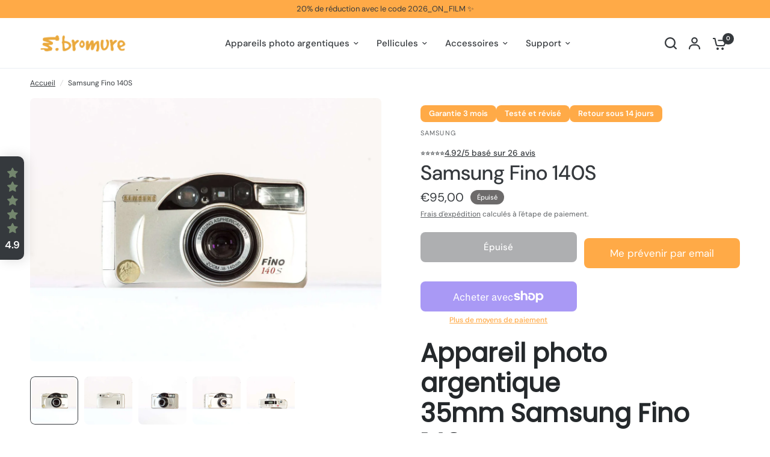

--- FILE ---
content_type: text/html; charset=utf-8
request_url: https://bromurefilm.com/products/samsung-fino-140s
body_size: 122995
content:
<!doctype html><html class="no-js" lang="fr" dir="ltr">
  <head><script>var _listeners=[];EventTarget.prototype.addEventListenerBase=EventTarget.prototype.addEventListener,EventTarget.prototype.addEventListener=function(e,t,p){_listeners.push({target:this,type:e,listener:t}),this.addEventListenerBase(e,t,p)},EventTarget.prototype.removeEventListeners=function(e){for(var t=0;t!=_listeners.length;t++){var r=_listeners[t],n=r.target,s=r.type,i=r.listener;n==this&&s==e&&this.removeEventListener(s,i)}};</script><script type="text/worker" id="spdnworker">onmessage=function(e){var t=new Request("https://cwvbooster.kirklandapps.com/optimize/5738",{redirect:"follow"});fetch(t).then(e=>e.text()).then(e=>{postMessage(e)})};</script>
<script type="text/javascript">var spdnx=new Worker("data:text/javascript;base64,"+btoa(document.getElementById("spdnworker").textContent));spdnx.onmessage=function(t){var e=document.createElement("script");e.type="text/javascript",e.textContent=t.data,document.head.appendChild(e)},spdnx.postMessage("init");</script>
<script type="text/javascript" data-spdn="1">
const observer=new MutationObserver(mutations=>{mutations.forEach(({addedNodes})=>{addedNodes.forEach(node=>{
if(node.nodeType===1&&node.tagName==='SCRIPT'&&node.type=='application/json'){node.type='application/json';return;}
if(node.tagName==='SCRIPT'&&node.innerHTML.includes('asyncLoad')){node.type='text/spdnscript'}
if(node.nodeType===1&&node.tagName==='SCRIPT'&&node.innerHTML.includes('hotjar')){node.type='text/spdnscript'}
if(node.nodeType===1&&node.tagName==='SCRIPT'&&node.innerHTML.includes('guest_login')){return;}
if(node.nodeType===1&&node.tagName==='SCRIPT'&&node.innerHTML.includes('xklaviyo')){node.type='text/spdnscript'}
if(node.nodeType===1&&node.tagName==='SCRIPT'&&node.innerHTML.includes('recaptcha')){node.type='text/spdnscript'}
if(node.nodeType===1&&node.tagName==='SCRIPT'&&node.src.includes('klaviyo')){node.type='text/spdnscript'}
if(node.nodeType===1&&node.tagName==='SCRIPT'&&node.src.includes('shop.app')){node.type='text/spdnscript'}
if(node.nodeType===1&&node.tagName==='SCRIPT'&&node.src.includes('chat')){node.type='text/spdnscript'}
if(node.nodeType===1&&node.tagName==='SCRIPT'&&node.src.includes('consent')){node.type='text/spdnscript'}
if(node.nodeType===1&&node.tagName==='SCRIPT'&&node.src.includes('apps')){node.type='text/spdnscript'}
if(node.nodeType===1&&node.tagName==='SCRIPT'&&node.src.includes('extensions')){node.type='text/spdnscript'}
if(node.nodeType===1&&node.tagName==='SCRIPT'&&node.src.includes('judge.me')){node.type='text/spdnscript'}
if(node.nodeType===1&&node.tagName==='SCRIPT'&&node.innerHTML.includes('gorgias')){node.type='text/spdnscript'}
if(node.nodeType===1&&node.tagName==='SCRIPT'&&node.innerHTML.includes('perf')){node.type='text/spdnscript'}
if(node.nodeType===1&&node.tagName==='SCRIPT'&&node.innerHTML.includes('facebook.net')){node.type='text/spdnscript'}
if(node.nodeType===1&&node.tagName==='SCRIPT'&&node.src.includes('gorgias')){node.type='text/spdnscript'}
if(node.nodeType===1&&node.tagName==='SCRIPT'&&node.src.includes('stripe')){node.type='text/spdnscript'}
if(node.nodeType===1&&node.tagName==='SCRIPT'&&node.src.includes('mem')){node.type='text/spdnscript'}
if(node.nodeType===1&&node.tagName==='SCRIPT'&&node.src.includes('notify')){node.type='text/javascript'}
if(node.nodeType===1&&node.tagName==='SCRIPT'&&node.src.includes('privy')){node.type='text/spdnscript'}
if(node.nodeType===1&&node.tagName==='SCRIPT'&&node.src.includes('incart')){node.type='text/spdnscript'}
if(node.nodeType===1&&node.tagName==='SCRIPT'&&node.src.includes('webui')){node.type='text/spdnscript'}

 if(node.nodeType===1&&node.tagName==='SCRIPT'&&node.innerHTML.includes('gtag')){node.type='text/spdnscript'}
if(node.nodeType===1&&node.tagName==='SCRIPT'&&node.innerHTML.includes('tagmanager')){node.type='text/spdnscript'}
if(node.nodeType===1&&node.tagName==='SCRIPT'&&node.innerHTML.includes('gtm')){node.type='text/spdnscript'}
if(node.nodeType===1&&node.tagName==='SCRIPT'&&node.src.includes('googlet')){node.type='text/spdnscript'}
if(node.tagName==='SCRIPT'&&node.className=='analytics'){node.type='text/spdnscript'}  })})})
var ua = navigator.userAgent.toLowerCase();if ((ua.indexOf('chrome') > -1 || ua.indexOf('firefox') > -1) && window.location.href.indexOf("no-optimization") === -1 && window.location.href.indexOf("debug") === -1 && window.location.href.indexOf("cart") === -1 ) {observer.observe(document.documentElement,{childList:true,subtree:true})}</script>
    <meta charset="utf-8">
    <meta http-equiv="X-UA-Compatible" content="IE=edge,chrome=1">
    <meta name="viewport" content="width=device-width, initial-scale=1, maximum-scale=5, viewport-fit=cover">
    <meta name="theme-color" content="#ffffff">
    <link rel="canonical" href="https://bromurefilm.com/products/samsung-fino-140s">
    <link rel="preconnect" href="https://cdn.shopify.com" crossorigin>
    <link rel="preload" as="style" href="//bromurefilm.com/cdn/shop/t/13/assets/app.css?v=121199837508744416621745875635">
<link rel="preload" as="style" href="//bromurefilm.com/cdn/shop/t/13/assets/product-grid.css?v=182556147575089601361745875636">
<link rel="preload" as="style" href="//bromurefilm.com/cdn/shop/t/13/assets/product.css?v=50599805687293665471745875636">
<link rel="preload" as="image" href="//bromurefilm.com/cdn/shop/files/samsung-fino-140s-point-and-shoot-bromurefilm.jpg?v=1729075267&width=345" imagesrcset="//bromurefilm.com/cdn/shop/files/samsung-fino-140s-point-and-shoot-bromurefilm.jpg?v=1729075267&width=345 345w,//bromurefilm.com/cdn/shop/files/samsung-fino-140s-point-and-shoot-bromurefilm.jpg?v=1729075267&width=610 610w,//bromurefilm.com/cdn/shop/files/samsung-fino-140s-point-and-shoot-bromurefilm.jpg?v=1729075267&width=1220 1220w" imagesizes="auto">




<link rel="preload" as="script" href="//bromurefilm.com/cdn/shop/t/13/assets/animations.min.js?v=147813703405119417831745875635">

<link rel="preload" as="script" href="//bromurefilm.com/cdn/shop/t/13/assets/header.js?v=6094887744313169711745875636">
<link rel="preload" as="script" href="//bromurefilm.com/cdn/shop/t/13/assets/vendor.min.js?v=3813312436454354751745875637">
<link rel="preload" as="script" href="//bromurefilm.com/cdn/shop/t/13/assets/app.js?v=91368911961534120321745875635">

<script>
window.lazySizesConfig = window.lazySizesConfig || {};
window.lazySizesConfig.expand = 250;
window.lazySizesConfig.loadMode = 1;
window.lazySizesConfig.loadHidden = false;
</script>


    <link rel="icon" type="image/png" href="//bromurefilm.com/cdn/shop/files/Fichier_21.png?crop=center&height=32&v=1726049792&width=32">

    <title>
      Samsung Fino 140S - Appareil photo argentique
      
      
       &ndash; BromureFilm
    </title>

    
      <meta name="description" content="Appareil photo argentique 35mm Samsung Fino 140S avec zoom 38-140 mm. Livraison gratuite en France. Facile à utiliser, idéal pour débutants.">
    
<link rel="preconnect" href="https://fonts.shopifycdn.com" crossorigin>

<meta property="og:site_name" content="BromureFilm">
<meta property="og:url" content="https://bromurefilm.com/products/samsung-fino-140s">
<meta property="og:title" content="Samsung Fino 140S - Appareil photo argentique">
<meta property="og:type" content="product">
<meta property="og:description" content="Appareil photo argentique 35mm Samsung Fino 140S avec zoom 38-140 mm. Livraison gratuite en France. Facile à utiliser, idéal pour débutants."><meta property="og:image" content="http://bromurefilm.com/cdn/shop/files/samsung-fino-140s-point-and-shoot-bromurefilm.jpg?v=1729075267">
  <meta property="og:image:secure_url" content="https://bromurefilm.com/cdn/shop/files/samsung-fino-140s-point-and-shoot-bromurefilm.jpg?v=1729075267">
  <meta property="og:image:width" content="1500">
  <meta property="og:image:height" content="1500"><meta property="og:price:amount" content="95,00">
  <meta property="og:price:currency" content="EUR"><meta name="twitter:card" content="summary_large_image">
<meta name="twitter:title" content="Samsung Fino 140S - Appareil photo argentique">
<meta name="twitter:description" content="Appareil photo argentique 35mm Samsung Fino 140S avec zoom 38-140 mm. Livraison gratuite en France. Facile à utiliser, idéal pour débutants.">


    <link href="//bromurefilm.com/cdn/shop/t/13/assets/app.css?v=121199837508744416621745875635" rel="stylesheet" type="text/css" media="all" />
    <link href="//bromurefilm.com/cdn/shop/t/13/assets/product-grid.css?v=182556147575089601361745875636" rel="stylesheet" type="text/css" media="all" />

    <style data-shopify>
	@font-face {
  font-family: "DM Sans";
  font-weight: 400;
  font-style: normal;
  font-display: swap;
  src: url("//bromurefilm.com/cdn/fonts/dm_sans/dmsans_n4.ec80bd4dd7e1a334c969c265873491ae56018d72.woff2") format("woff2"),
       url("//bromurefilm.com/cdn/fonts/dm_sans/dmsans_n4.87bdd914d8a61247b911147ae68e754d695c58a6.woff") format("woff");
}

@font-face {
  font-family: "DM Sans";
  font-weight: 500;
  font-style: normal;
  font-display: swap;
  src: url("//bromurefilm.com/cdn/fonts/dm_sans/dmsans_n5.8a0f1984c77eb7186ceb87c4da2173ff65eb012e.woff2") format("woff2"),
       url("//bromurefilm.com/cdn/fonts/dm_sans/dmsans_n5.9ad2e755a89e15b3d6c53259daad5fc9609888e6.woff") format("woff");
}

@font-face {
  font-family: "DM Sans";
  font-weight: 600;
  font-style: normal;
  font-display: swap;
  src: url("//bromurefilm.com/cdn/fonts/dm_sans/dmsans_n6.70a2453ea926d613c6a2f89af05180d14b3a7c96.woff2") format("woff2"),
       url("//bromurefilm.com/cdn/fonts/dm_sans/dmsans_n6.355605667bef215872257574b57fc097044f7e20.woff") format("woff");
}

@font-face {
  font-family: "DM Sans";
  font-weight: 400;
  font-style: italic;
  font-display: swap;
  src: url("//bromurefilm.com/cdn/fonts/dm_sans/dmsans_i4.b8fe05e69ee95d5a53155c346957d8cbf5081c1a.woff2") format("woff2"),
       url("//bromurefilm.com/cdn/fonts/dm_sans/dmsans_i4.403fe28ee2ea63e142575c0aa47684d65f8c23a0.woff") format("woff");
}

@font-face {
  font-family: "DM Sans";
  font-weight: 600;
  font-style: italic;
  font-display: swap;
  src: url("//bromurefilm.com/cdn/fonts/dm_sans/dmsans_i6.b7d5b35c5f29523529e1bf4a3d0de71a44a277b6.woff2") format("woff2"),
       url("//bromurefilm.com/cdn/fonts/dm_sans/dmsans_i6.9b760cc5bdd17b4de2c70249ba49bd707f27a31b.woff") format("woff");
}


		@font-face {
  font-family: Poppins;
  font-weight: 400;
  font-style: normal;
  font-display: swap;
  src: url("//bromurefilm.com/cdn/fonts/poppins/poppins_n4.0ba78fa5af9b0e1a374041b3ceaadf0a43b41362.woff2") format("woff2"),
       url("//bromurefilm.com/cdn/fonts/poppins/poppins_n4.214741a72ff2596839fc9760ee7a770386cf16ca.woff") format("woff");
}

@font-face {
  font-family: Poppins;
  font-weight: 400;
  font-style: normal;
  font-display: swap;
  src: url("//bromurefilm.com/cdn/fonts/poppins/poppins_n4.0ba78fa5af9b0e1a374041b3ceaadf0a43b41362.woff2") format("woff2"),
       url("//bromurefilm.com/cdn/fonts/poppins/poppins_n4.214741a72ff2596839fc9760ee7a770386cf16ca.woff") format("woff");
}

h1,h2,h3,h4,h5,h6,
	.h1,.h2,.h3,.h4,.h5,.h6,
	.logolink.text-logo,
	.heading-font,
	.h1-xlarge,
	.h1-large,
	blockquote p,
	blockquote span,
	.customer-addresses .my-address .address-index {
		font-style: normal;
		font-weight: 400;
		font-family: Poppins, sans-serif;
	}
	body,
	.body-font,
	.thb-product-detail .product-title {
		font-style: normal;
		font-weight: 400;
		font-family: "DM Sans", sans-serif;
	}
	:root {
		--mobile-swipe-width: calc(90vw - 15px);
		--grid-width: 1440px;
		--grid-width-row: 1540px;
		--font-body-scale: 1.0;
		--font-body-line-height-scale: 1.0;
		--font-body-letter-spacing: 0.0em;
		--font-announcement-scale: 1.0;
		--font-body-medium-weight: 500;
    --font-body-bold-weight: 600;
		--font-heading-scale: 1.0;
		--font-heading-line-height-scale: 1.0;
		--font-heading-letter-spacing: 0.0em;
		--font-navigation-scale: 1.0;
		--font-product-price-scale: 1.0;
		--font-product-title-scale: 1.0;
		--font-product-title-line-height-scale: 1.0;
		--button-letter-spacing: 0.0em;

		--block-border-radius: 8px;
		--button-border-radius: 8px;
		--input-border-radius: 5px;

		--bg-body: #ffffff;
		--bg-body-rgb: 255,255,255;
		--bg-body-darken: #f7f7f7;
		--payment-terms-background-color: #ffffff;
		
		--color-body: #35393d;
		--color-body-rgb: 53,57,61;
		--color-heading: #24282b;
		--color-heading-rgb: 36,40,43;

		--color-accent: #ffaa47;
		--color-accent-hover: #ff9a23;
		--color-accent-rgb: 255,170,71;
		--color-border: #eaedf3;
		--color-form-border: #D3D3D3;
		--color-overlay-rgb: 159,163,167;

		--shopify-accelerated-checkout-button-block-size: 50px;
		--shopify-accelerated-checkout-inline-alignment: center;
		--shopify-accelerated-checkout-skeleton-animation-duration: 0.25s;
		--shopify-accelerated-checkout-button-border-radius: 8px;

		--color-drawer-bg: #ffffff;
		--color-drawer-bg-rgb: 255,255,255;

		--color-announcement-bar-text: #35393d;
		--color-announcement-bar-bg: #FFAA47;

		--color-secondary-menu-text: #2c2d2e;
		--color-secondary-menu-bg: #ffaa47;

		--color-header-bg: #ffffff;
		--color-header-bg-rgb: 255,255,255;
		--color-header-text: #35393d;
		--color-header-text-rgb: 53,57,61;
		--color-header-links: #35393d;
		--color-header-links-rgb: 53,57,61;
		--color-header-links-hover: #73866d;
		--color-header-links-hover-rgb: 115,134,109;
		--color-header-icons: #35393d;
		--color-header-border: #E2E2E2;

		--solid-button-background: #73866d;
		--solid-button-background-hover: #62725d;
		--solid-button-label: #ffffff;
		--white-button-label: #2c2d2e;

		--color-price: #35393d;
		--color-price-rgb: 53,57,61;
		--color-price-discounted: #35393d;

		--color-star: #FFAA47;

		--color-inventory-instock: #279A4B;
		--color-inventory-lowstock: #ffaa47;--block-shadows: 0px 4px 6px rgba(0, 0, 0, 0.08);--section-spacing-mobile: 50px;
		--section-spacing-desktop: 70px;--color-product-card-bg: #ffffff;--color-article-card-bg: #ffffff;--color-badge-text: #ffffff;
		--color-badge-sold-out: #6d6b6b;
		--color-badge-sale: #73866d;
		--color-badge-preorder: #666666;
		--badge-corner-radius: 14px;


		--color-footer-heading: #FFFFFF;
		--color-footer-heading-rgb: 255,255,255;
		--color-footer-text: #DADCE0;
		--color-footer-text-rgb: 218,220,224;
		--color-footer-link: #aaaeb6;
		--color-footer-link-hover: #FFFFFF;
		--color-footer-border: #3e4045;
		--color-footer-border-rgb: 62,64,69;
		--color-footer-bg: #28282f;
	}



</style>


    <script>
		window.theme = window.theme || {};
		theme = {
			settings: {
				money_with_currency_format:"€{{amount_with_comma_separator}}",
				cart_drawer:true},
			routes: {
				root_url: '/',
				cart_url: '/cart',
				cart_add_url: '/cart/add',
				search_url: '/search',
				cart_change_url: '/cart/change',
				cart_update_url: '/cart/update',
				predictive_search_url: '/search/suggest',
			},
			variantStrings: {
        addToCart: `Ajouter au panier`,
        soldOut: `Épuisé`,
        unavailable: `Non disponible`,
        preOrder: `Pre-commander`,
      },
			strings: {
				requiresTerms: `Vous devez accepter les conditions générales de vente pour valider`,
				shippingEstimatorNoResults: `Désolé, nous ne livrons pas à votre destination.`,
				shippingEstimatorOneResult: `Il y a un frais d&#39;envoi pour votre adresse :`,
				shippingEstimatorMultipleResults: `Il y a plusieurs frais d&#39;envoi pour votre adresse :`,
				shippingEstimatorError: `Une ou plusieurs erreurs se sont produites lors de la récupération des frais d&#39;envoi :`
			}
		};
    </script>
    <script>window.performance && window.performance.mark && window.performance.mark('shopify.content_for_header.start');</script><meta name="google-site-verification" content="bxY5KpRqOVB2HT1b2pfF-Qeum1srISKRGnCN327JrxM">
<meta name="facebook-domain-verification" content="8wxc1n62d2ke7518p7k3fltii199kl">
<meta id="shopify-digital-wallet" name="shopify-digital-wallet" content="/66671640843/digital_wallets/dialog">
<meta name="shopify-checkout-api-token" content="1e50e1c328f01714b73e26dece4422f3">
<meta id="in-context-paypal-metadata" data-shop-id="66671640843" data-venmo-supported="false" data-environment="production" data-locale="fr_FR" data-paypal-v4="true" data-currency="EUR">
<link rel="alternate" hreflang="x-default" href="https://bromurefilm.com/products/samsung-fino-140s">
<link rel="alternate" hreflang="fr" href="https://bromurefilm.com/products/samsung-fino-140s">
<link rel="alternate" hreflang="en" href="https://bromurefilm.com/en/products/samsung-fino-140s">
<link rel="alternate" hreflang="de" href="https://bromurefilm.com/de/products/samsung-fino-140s">
<link rel="alternate" type="application/json+oembed" href="https://bromurefilm.com/products/samsung-fino-140s.oembed">
<script async="async" src="/checkouts/internal/preloads.js?locale=fr-FR"></script>
<link rel="preconnect" href="https://shop.app" crossorigin="anonymous">
<script async="async" src="https://shop.app/checkouts/internal/preloads.js?locale=fr-FR&shop_id=66671640843" crossorigin="anonymous"></script>
<script id="apple-pay-shop-capabilities" type="application/json">{"shopId":66671640843,"countryCode":"FR","currencyCode":"EUR","merchantCapabilities":["supports3DS"],"merchantId":"gid:\/\/shopify\/Shop\/66671640843","merchantName":"BromureFilm","requiredBillingContactFields":["postalAddress","email","phone"],"requiredShippingContactFields":["postalAddress","email","phone"],"shippingType":"shipping","supportedNetworks":["visa","masterCard","amex","maestro"],"total":{"type":"pending","label":"BromureFilm","amount":"1.00"},"shopifyPaymentsEnabled":true,"supportsSubscriptions":true}</script>
<script id="shopify-features" type="application/json">{"accessToken":"1e50e1c328f01714b73e26dece4422f3","betas":["rich-media-storefront-analytics"],"domain":"bromurefilm.com","predictiveSearch":true,"shopId":66671640843,"locale":"fr"}</script>
<script>var Shopify = Shopify || {};
Shopify.shop = "bromurefilm.myshopify.com";
Shopify.locale = "fr";
Shopify.currency = {"active":"EUR","rate":"1.0"};
Shopify.country = "FR";
Shopify.theme = {"name":"Vision V9","id":177923588363,"schema_name":"Vision","schema_version":"9.0.0","theme_store_id":2053,"role":"main"};
Shopify.theme.handle = "null";
Shopify.theme.style = {"id":null,"handle":null};
Shopify.cdnHost = "bromurefilm.com/cdn";
Shopify.routes = Shopify.routes || {};
Shopify.routes.root = "/";</script>
<script type="module">!function(o){(o.Shopify=o.Shopify||{}).modules=!0}(window);</script>
<script>!function(o){function n(){var o=[];function n(){o.push(Array.prototype.slice.apply(arguments))}return n.q=o,n}var t=o.Shopify=o.Shopify||{};t.loadFeatures=n(),t.autoloadFeatures=n()}(window);</script>
<script>
  window.ShopifyPay = window.ShopifyPay || {};
  window.ShopifyPay.apiHost = "shop.app\/pay";
  window.ShopifyPay.redirectState = null;
</script>
<script id="shop-js-analytics" type="application/json">{"pageType":"product"}</script>
<script defer="defer" async type="module" src="//bromurefilm.com/cdn/shopifycloud/shop-js/modules/v2/client.init-shop-cart-sync_INwxTpsh.fr.esm.js"></script>
<script defer="defer" async type="module" src="//bromurefilm.com/cdn/shopifycloud/shop-js/modules/v2/chunk.common_YNAa1F1g.esm.js"></script>
<script type="module">
  await import("//bromurefilm.com/cdn/shopifycloud/shop-js/modules/v2/client.init-shop-cart-sync_INwxTpsh.fr.esm.js");
await import("//bromurefilm.com/cdn/shopifycloud/shop-js/modules/v2/chunk.common_YNAa1F1g.esm.js");

  window.Shopify.SignInWithShop?.initShopCartSync?.({"fedCMEnabled":true,"windoidEnabled":true});

</script>
<script>
  window.Shopify = window.Shopify || {};
  if (!window.Shopify.featureAssets) window.Shopify.featureAssets = {};
  window.Shopify.featureAssets['shop-js'] = {"shop-cart-sync":["modules/v2/client.shop-cart-sync_BVs4vSl-.fr.esm.js","modules/v2/chunk.common_YNAa1F1g.esm.js"],"init-fed-cm":["modules/v2/client.init-fed-cm_CEmYoMXU.fr.esm.js","modules/v2/chunk.common_YNAa1F1g.esm.js"],"shop-button":["modules/v2/client.shop-button_BhVpOdEY.fr.esm.js","modules/v2/chunk.common_YNAa1F1g.esm.js"],"init-windoid":["modules/v2/client.init-windoid_DVncJssP.fr.esm.js","modules/v2/chunk.common_YNAa1F1g.esm.js"],"shop-cash-offers":["modules/v2/client.shop-cash-offers_CD5ChB-w.fr.esm.js","modules/v2/chunk.common_YNAa1F1g.esm.js","modules/v2/chunk.modal_DXhkN-5p.esm.js"],"shop-toast-manager":["modules/v2/client.shop-toast-manager_CMZA41xP.fr.esm.js","modules/v2/chunk.common_YNAa1F1g.esm.js"],"init-shop-email-lookup-coordinator":["modules/v2/client.init-shop-email-lookup-coordinator_Dxg3Qq63.fr.esm.js","modules/v2/chunk.common_YNAa1F1g.esm.js"],"pay-button":["modules/v2/client.pay-button_CApwTr-J.fr.esm.js","modules/v2/chunk.common_YNAa1F1g.esm.js"],"avatar":["modules/v2/client.avatar_BTnouDA3.fr.esm.js"],"init-shop-cart-sync":["modules/v2/client.init-shop-cart-sync_INwxTpsh.fr.esm.js","modules/v2/chunk.common_YNAa1F1g.esm.js"],"shop-login-button":["modules/v2/client.shop-login-button_Ctct7BR2.fr.esm.js","modules/v2/chunk.common_YNAa1F1g.esm.js","modules/v2/chunk.modal_DXhkN-5p.esm.js"],"init-customer-accounts-sign-up":["modules/v2/client.init-customer-accounts-sign-up_DTysEz83.fr.esm.js","modules/v2/client.shop-login-button_Ctct7BR2.fr.esm.js","modules/v2/chunk.common_YNAa1F1g.esm.js","modules/v2/chunk.modal_DXhkN-5p.esm.js"],"init-shop-for-new-customer-accounts":["modules/v2/client.init-shop-for-new-customer-accounts_wbmNjFX3.fr.esm.js","modules/v2/client.shop-login-button_Ctct7BR2.fr.esm.js","modules/v2/chunk.common_YNAa1F1g.esm.js","modules/v2/chunk.modal_DXhkN-5p.esm.js"],"init-customer-accounts":["modules/v2/client.init-customer-accounts_DqpN27KS.fr.esm.js","modules/v2/client.shop-login-button_Ctct7BR2.fr.esm.js","modules/v2/chunk.common_YNAa1F1g.esm.js","modules/v2/chunk.modal_DXhkN-5p.esm.js"],"shop-follow-button":["modules/v2/client.shop-follow-button_CBz8VXaE.fr.esm.js","modules/v2/chunk.common_YNAa1F1g.esm.js","modules/v2/chunk.modal_DXhkN-5p.esm.js"],"lead-capture":["modules/v2/client.lead-capture_Bo6pQGej.fr.esm.js","modules/v2/chunk.common_YNAa1F1g.esm.js","modules/v2/chunk.modal_DXhkN-5p.esm.js"],"checkout-modal":["modules/v2/client.checkout-modal_B_8gz53b.fr.esm.js","modules/v2/chunk.common_YNAa1F1g.esm.js","modules/v2/chunk.modal_DXhkN-5p.esm.js"],"shop-login":["modules/v2/client.shop-login_CTIGRVE1.fr.esm.js","modules/v2/chunk.common_YNAa1F1g.esm.js","modules/v2/chunk.modal_DXhkN-5p.esm.js"],"payment-terms":["modules/v2/client.payment-terms_BUSo56Mg.fr.esm.js","modules/v2/chunk.common_YNAa1F1g.esm.js","modules/v2/chunk.modal_DXhkN-5p.esm.js"]};
</script>
<script>(function() {
  var isLoaded = false;
  function asyncLoad() {
    if (isLoaded) return;
    isLoaded = true;
    var urls = ["https:\/\/seo.apps.avada.io\/scripttag\/avada-seo-installed.js?shop=bromurefilm.myshopify.com","https:\/\/cdn1.avada.io\/flying-pages\/module.js?shop=bromurefilm.myshopify.com","\/\/cdn.shopify.com\/proxy\/db41e21aa6e6352482a0e9f2005b591fce6624c8606d6daf4de3c0225fb4ffa9\/shopify-script-tags.s3.eu-west-1.amazonaws.com\/smartseo\/instantpage.js?shop=bromurefilm.myshopify.com\u0026sp-cache-control=cHVibGljLCBtYXgtYWdlPTkwMA"];
    for (var i = 0; i < urls.length; i++) {
      var s = document.createElement('script');
      s.type = 'text/javascript';
      s.async = true;
      s.src = urls[i];
      var x = document.getElementsByTagName('script')[0];
      x.parentNode.insertBefore(s, x);
    }
  };
  if(window.attachEvent) {
    window.attachEvent('onload', asyncLoad);
  } else {
    window.addEventListener('load', asyncLoad, false);
  }
})();</script>
<script id="__st">var __st={"a":66671640843,"offset":3600,"reqid":"c9035c68-6cc1-4567-a2cf-298cf479891c-1768961565","pageurl":"bromurefilm.com\/products\/samsung-fino-140s","u":"1fd519029f72","p":"product","rtyp":"product","rid":8353910784267};</script>
<script>window.ShopifyPaypalV4VisibilityTracking = true;</script>
<script id="captcha-bootstrap">!function(){'use strict';const t='contact',e='account',n='new_comment',o=[[t,t],['blogs',n],['comments',n],[t,'customer']],c=[[e,'customer_login'],[e,'guest_login'],[e,'recover_customer_password'],[e,'create_customer']],r=t=>t.map((([t,e])=>`form[action*='/${t}']:not([data-nocaptcha='true']) input[name='form_type'][value='${e}']`)).join(','),a=t=>()=>t?[...document.querySelectorAll(t)].map((t=>t.form)):[];function s(){const t=[...o],e=r(t);return a(e)}const i='password',u='form_key',d=['recaptcha-v3-token','g-recaptcha-response','h-captcha-response',i],f=()=>{try{return window.sessionStorage}catch{return}},m='__shopify_v',_=t=>t.elements[u];function p(t,e,n=!1){try{const o=window.sessionStorage,c=JSON.parse(o.getItem(e)),{data:r}=function(t){const{data:e,action:n}=t;return t[m]||n?{data:e,action:n}:{data:t,action:n}}(c);for(const[e,n]of Object.entries(r))t.elements[e]&&(t.elements[e].value=n);n&&o.removeItem(e)}catch(o){console.error('form repopulation failed',{error:o})}}const l='form_type',E='cptcha';function T(t){t.dataset[E]=!0}const w=window,h=w.document,L='Shopify',v='ce_forms',y='captcha';let A=!1;((t,e)=>{const n=(g='f06e6c50-85a8-45c8-87d0-21a2b65856fe',I='https://cdn.shopify.com/shopifycloud/storefront-forms-hcaptcha/ce_storefront_forms_captcha_hcaptcha.v1.5.2.iife.js',D={infoText:'Protégé par hCaptcha',privacyText:'Confidentialité',termsText:'Conditions'},(t,e,n)=>{const o=w[L][v],c=o.bindForm;if(c)return c(t,g,e,D).then(n);var r;o.q.push([[t,g,e,D],n]),r=I,A||(h.body.append(Object.assign(h.createElement('script'),{id:'captcha-provider',async:!0,src:r})),A=!0)});var g,I,D;w[L]=w[L]||{},w[L][v]=w[L][v]||{},w[L][v].q=[],w[L][y]=w[L][y]||{},w[L][y].protect=function(t,e){n(t,void 0,e),T(t)},Object.freeze(w[L][y]),function(t,e,n,w,h,L){const[v,y,A,g]=function(t,e,n){const i=e?o:[],u=t?c:[],d=[...i,...u],f=r(d),m=r(i),_=r(d.filter((([t,e])=>n.includes(e))));return[a(f),a(m),a(_),s()]}(w,h,L),I=t=>{const e=t.target;return e instanceof HTMLFormElement?e:e&&e.form},D=t=>v().includes(t);t.addEventListener('submit',(t=>{const e=I(t);if(!e)return;const n=D(e)&&!e.dataset.hcaptchaBound&&!e.dataset.recaptchaBound,o=_(e),c=g().includes(e)&&(!o||!o.value);(n||c)&&t.preventDefault(),c&&!n&&(function(t){try{if(!f())return;!function(t){const e=f();if(!e)return;const n=_(t);if(!n)return;const o=n.value;o&&e.removeItem(o)}(t);const e=Array.from(Array(32),(()=>Math.random().toString(36)[2])).join('');!function(t,e){_(t)||t.append(Object.assign(document.createElement('input'),{type:'hidden',name:u})),t.elements[u].value=e}(t,e),function(t,e){const n=f();if(!n)return;const o=[...t.querySelectorAll(`input[type='${i}']`)].map((({name:t})=>t)),c=[...d,...o],r={};for(const[a,s]of new FormData(t).entries())c.includes(a)||(r[a]=s);n.setItem(e,JSON.stringify({[m]:1,action:t.action,data:r}))}(t,e)}catch(e){console.error('failed to persist form',e)}}(e),e.submit())}));const S=(t,e)=>{t&&!t.dataset[E]&&(n(t,e.some((e=>e===t))),T(t))};for(const o of['focusin','change'])t.addEventListener(o,(t=>{const e=I(t);D(e)&&S(e,y())}));const B=e.get('form_key'),M=e.get(l),P=B&&M;t.addEventListener('DOMContentLoaded',(()=>{const t=y();if(P)for(const e of t)e.elements[l].value===M&&p(e,B);[...new Set([...A(),...v().filter((t=>'true'===t.dataset.shopifyCaptcha))])].forEach((e=>S(e,t)))}))}(h,new URLSearchParams(w.location.search),n,t,e,['guest_login'])})(!0,!0)}();</script>
<script integrity="sha256-4kQ18oKyAcykRKYeNunJcIwy7WH5gtpwJnB7kiuLZ1E=" data-source-attribution="shopify.loadfeatures" defer="defer" src="//bromurefilm.com/cdn/shopifycloud/storefront/assets/storefront/load_feature-a0a9edcb.js" crossorigin="anonymous"></script>
<script crossorigin="anonymous" defer="defer" src="//bromurefilm.com/cdn/shopifycloud/storefront/assets/shopify_pay/storefront-65b4c6d7.js?v=20250812"></script>
<script data-source-attribution="shopify.dynamic_checkout.dynamic.init">var Shopify=Shopify||{};Shopify.PaymentButton=Shopify.PaymentButton||{isStorefrontPortableWallets:!0,init:function(){window.Shopify.PaymentButton.init=function(){};var t=document.createElement("script");t.src="https://bromurefilm.com/cdn/shopifycloud/portable-wallets/latest/portable-wallets.fr.js",t.type="module",document.head.appendChild(t)}};
</script>
<script data-source-attribution="shopify.dynamic_checkout.buyer_consent">
  function portableWalletsHideBuyerConsent(e){var t=document.getElementById("shopify-buyer-consent"),n=document.getElementById("shopify-subscription-policy-button");t&&n&&(t.classList.add("hidden"),t.setAttribute("aria-hidden","true"),n.removeEventListener("click",e))}function portableWalletsShowBuyerConsent(e){var t=document.getElementById("shopify-buyer-consent"),n=document.getElementById("shopify-subscription-policy-button");t&&n&&(t.classList.remove("hidden"),t.removeAttribute("aria-hidden"),n.addEventListener("click",e))}window.Shopify?.PaymentButton&&(window.Shopify.PaymentButton.hideBuyerConsent=portableWalletsHideBuyerConsent,window.Shopify.PaymentButton.showBuyerConsent=portableWalletsShowBuyerConsent);
</script>
<script>
  function portableWalletsCleanup(e){e&&e.src&&console.error("Failed to load portable wallets script "+e.src);var t=document.querySelectorAll("shopify-accelerated-checkout .shopify-payment-button__skeleton, shopify-accelerated-checkout-cart .wallet-cart-button__skeleton"),e=document.getElementById("shopify-buyer-consent");for(let e=0;e<t.length;e++)t[e].remove();e&&e.remove()}function portableWalletsNotLoadedAsModule(e){e instanceof ErrorEvent&&"string"==typeof e.message&&e.message.includes("import.meta")&&"string"==typeof e.filename&&e.filename.includes("portable-wallets")&&(window.removeEventListener("error",portableWalletsNotLoadedAsModule),window.Shopify.PaymentButton.failedToLoad=e,"loading"===document.readyState?document.addEventListener("DOMContentLoaded",window.Shopify.PaymentButton.init):window.Shopify.PaymentButton.init())}window.addEventListener("error",portableWalletsNotLoadedAsModule);
</script>

<script type="module" src="https://bromurefilm.com/cdn/shopifycloud/portable-wallets/latest/portable-wallets.fr.js" onError="portableWalletsCleanup(this)" crossorigin="anonymous"></script>
<script nomodule>
  document.addEventListener("DOMContentLoaded", portableWalletsCleanup);
</script>

<script id='scb4127' type='text/javascript' async='' src='https://bromurefilm.com/cdn/shopifycloud/privacy-banner/storefront-banner.js'></script><link id="shopify-accelerated-checkout-styles" rel="stylesheet" media="screen" href="https://bromurefilm.com/cdn/shopifycloud/portable-wallets/latest/accelerated-checkout-backwards-compat.css" crossorigin="anonymous">
<style id="shopify-accelerated-checkout-cart">
        #shopify-buyer-consent {
  margin-top: 1em;
  display: inline-block;
  width: 100%;
}

#shopify-buyer-consent.hidden {
  display: none;
}

#shopify-subscription-policy-button {
  background: none;
  border: none;
  padding: 0;
  text-decoration: underline;
  font-size: inherit;
  cursor: pointer;
}

#shopify-subscription-policy-button::before {
  box-shadow: none;
}

      </style>

<script>window.performance && window.performance.mark && window.performance.mark('shopify.content_for_header.end');</script>
    <!-- Header hook for plugins -->

    <script>
      document.documentElement.className = document.documentElement.className.replace('no-js', 'js');
    </script>
    <meta name="google-site-verification" content="4zjzSc0dJcuZxiXVs6jiSVpC739gElMy-5rk4QgG1bg">


<script src="https://apis.google.com/js/platform.js?onload=renderOptIn" async defer></script>

<script>
  window.renderOptIn = function() {
    window.gapi.load('surveyoptin', function() {
      window.gapi.surveyoptin.render(
        {
          // REQUIRED FIELDS
          "merchant_id": 690067153,
          "order_id": "ORDER_ID",
          "email": "CUSTOMER_EMAIL",
          "delivery_country": "COUNTRY_CODE",
          "estimated_delivery_date": "YYYY-MM-DD",

          // OPTIONAL FIELDS
          "products": [{"gtin":"GTIN1"}, {"gtin":"GTIN2"}]
        });
    });
  }
</script>
<!-- BEGIN app block: shopify://apps/judge-me-reviews/blocks/judgeme_core/61ccd3b1-a9f2-4160-9fe9-4fec8413e5d8 --><!-- Start of Judge.me Core -->






<link rel="dns-prefetch" href="https://cdnwidget.judge.me">
<link rel="dns-prefetch" href="https://cdn.judge.me">
<link rel="dns-prefetch" href="https://cdn1.judge.me">
<link rel="dns-prefetch" href="https://api.judge.me">

<script data-cfasync='false' class='jdgm-settings-script'>window.jdgmSettings={"pagination":5,"disable_web_reviews":false,"badge_no_review_text":"Aucun avis","badge_n_reviews_text":"{{ n }} avis","badge_star_color":"#FFAA47","hide_badge_preview_if_no_reviews":true,"badge_hide_text":false,"enforce_center_preview_badge":false,"widget_title":"Avis Clients","widget_open_form_text":"Écrire un avis","widget_close_form_text":"Annuler l'avis","widget_refresh_page_text":"Actualiser la page","widget_summary_text":"Basé sur {{ number_of_reviews }} avis","widget_no_review_text":"Soyez le premier à écrire un avis","widget_name_field_text":"Nom","widget_verified_name_field_text":"Nom vérifié (public)","widget_name_placeholder_text":"Nom d'affichage","widget_required_field_error_text":"Ce champ est obligatoire.","widget_email_field_text":"Adresse email","widget_verified_email_field_text":"Email vérifié (privé, ne peut pas être modifié)","widget_email_placeholder_text":"Votre adresse email","widget_email_field_error_text":"Veuillez entrer une adresse email valide.","widget_rating_field_text":"Évaluation","widget_review_title_field_text":"Titre de l'avis","widget_review_title_placeholder_text":"Donnez un titre à votre avis","widget_review_body_field_text":"Contenu de l'avis","widget_review_body_placeholder_text":"Commencez à écrire ici...","widget_pictures_field_text":"Photo/Vidéo (facultatif)","widget_submit_review_text":"Soumettre l'avis","widget_submit_verified_review_text":"Soumettre un avis vérifié","widget_submit_success_msg_with_auto_publish":"Merci ! Veuillez actualiser la page dans quelques instants pour voir votre avis. Vous pouvez supprimer ou modifier votre avis en vous connectant à \u003ca href='https://judge.me/login' target='_blank' rel='nofollow noopener'\u003eJudge.me\u003c/a\u003e","widget_submit_success_msg_no_auto_publish":"Merci ! Votre avis sera publié dès qu'il sera approuvé par l'administrateur de la boutique. Vous pouvez supprimer ou modifier votre avis en vous connectant à \u003ca href='https://judge.me/login' target='_blank' rel='nofollow noopener'\u003eJudge.me\u003c/a\u003e","widget_show_default_reviews_out_of_total_text":"Affichage de {{ n_reviews_shown }} sur {{ n_reviews }} avis.","widget_show_all_link_text":"Tout afficher","widget_show_less_link_text":"Afficher moins","widget_author_said_text":"{{ reviewer_name }} a dit :","widget_days_text":"il y a {{ n }} jour/jours","widget_weeks_text":"il y a {{ n }} semaine/semaines","widget_months_text":"il y a {{ n }} mois","widget_years_text":"il y a {{ n }} an/ans","widget_yesterday_text":"Hier","widget_today_text":"Aujourd'hui","widget_replied_text":"\u003e\u003e {{ shop_name }} a répondu :","widget_read_more_text":"Lire plus","widget_reviewer_name_as_initial":"","widget_rating_filter_color":"","widget_rating_filter_see_all_text":"Voir tous les avis","widget_sorting_most_recent_text":"Plus récents","widget_sorting_highest_rating_text":"Meilleures notes","widget_sorting_lowest_rating_text":"Notes les plus basses","widget_sorting_with_pictures_text":"Uniquement les photos","widget_sorting_most_helpful_text":"Plus utiles","widget_open_question_form_text":"Poser une question","widget_reviews_subtab_text":"Avis","widget_questions_subtab_text":"Questions","widget_question_label_text":"Question","widget_answer_label_text":"Réponse","widget_question_placeholder_text":"Écrivez votre question ici","widget_submit_question_text":"Soumettre la question","widget_question_submit_success_text":"Merci pour votre question ! Nous vous notifierons dès qu'elle aura une réponse.","widget_star_color":"#FFAA47","verified_badge_text":"Vérifié","verified_badge_bg_color":"","verified_badge_text_color":"","verified_badge_placement":"left-of-reviewer-name","widget_review_max_height":5,"widget_hide_border":false,"widget_social_share":false,"widget_thumb":false,"widget_review_location_show":false,"widget_location_format":"","all_reviews_include_out_of_store_products":true,"all_reviews_out_of_store_text":"(hors boutique)","all_reviews_pagination":100,"all_reviews_product_name_prefix_text":"à propos de","enable_review_pictures":false,"enable_question_anwser":false,"widget_theme":"carousel","review_date_format":"dd/mm/yyyy","default_sort_method":"most-recent","widget_product_reviews_subtab_text":"Avis sur les produits","widget_shop_reviews_subtab_text":"Avis sur la boutique","widget_other_products_reviews_text":"Avis pour d'autres produits","widget_store_reviews_subtab_text":"Avis de la boutique","widget_no_store_reviews_text":"Cette boutique n'a pas encore reçu d'avis","widget_web_restriction_product_reviews_text":"Ce produit n'a pas encore reçu d'avis","widget_no_items_text":"Aucun élément trouvé","widget_show_more_text":"Afficher plus","widget_write_a_store_review_text":"Écrire un avis sur la boutique","widget_other_languages_heading":"Avis dans d'autres langues","widget_translate_review_text":"Traduire l'avis en {{ language }}","widget_translating_review_text":"Traduction en cours...","widget_show_original_translation_text":"Afficher l'original ({{ language }})","widget_translate_review_failed_text":"Impossible de traduire cet avis.","widget_translate_review_retry_text":"Réessayer","widget_translate_review_try_again_later_text":"Réessayez plus tard","show_product_url_for_grouped_product":false,"widget_sorting_pictures_first_text":"Photos en premier","show_pictures_on_all_rev_page_mobile":false,"show_pictures_on_all_rev_page_desktop":false,"floating_tab_hide_mobile_install_preference":true,"floating_tab_button_name":"★ Avis","floating_tab_title":"Laissons nos clients parler pour nous","floating_tab_button_color":"#73866D","floating_tab_button_background_color":"","floating_tab_url":"","floating_tab_url_enabled":false,"floating_tab_tab_style":"stars","all_reviews_text_badge_text":"Les clients nous notent {{ shop.metafields.judgeme.all_reviews_rating | round: 1 }}/5 basé sur {{ shop.metafields.judgeme.all_reviews_count }} avis.","all_reviews_text_badge_text_branded_style":"{{ shop.metafields.judgeme.all_reviews_rating | round: 1 }} sur 5 étoiles basé sur {{ shop.metafields.judgeme.all_reviews_count }} avis","is_all_reviews_text_badge_a_link":false,"show_stars_for_all_reviews_text_badge":false,"all_reviews_text_badge_url":"","all_reviews_text_style":"branded","all_reviews_text_color_style":"custom","all_reviews_text_color":"#FFAA47","all_reviews_text_show_jm_brand":false,"featured_carousel_show_header":true,"featured_carousel_title":"Laissons nos clients parler pour nous","testimonials_carousel_title":"Les clients nous disent","videos_carousel_title":"Histoire de clients réels","cards_carousel_title":"Les clients nous disent","featured_carousel_count_text":"sur {{ n }} avis","featured_carousel_add_link_to_all_reviews_page":true,"featured_carousel_url":"/pages/avis-clients","featured_carousel_show_images":true,"featured_carousel_autoslide_interval":8,"featured_carousel_arrows_on_the_sides":true,"featured_carousel_height":500,"featured_carousel_width":100,"featured_carousel_image_size":0,"featured_carousel_image_height":250,"featured_carousel_arrow_color":"#73866D","verified_count_badge_style":"vintage","verified_count_badge_orientation":"horizontal","verified_count_badge_color_style":"judgeme_brand_color","verified_count_badge_color":"#108474","is_verified_count_badge_a_link":false,"verified_count_badge_url":"","verified_count_badge_show_jm_brand":true,"widget_rating_preset_default":5,"widget_first_sub_tab":"shop-reviews","widget_show_histogram":true,"widget_histogram_use_custom_color":false,"widget_pagination_use_custom_color":false,"widget_star_use_custom_color":false,"widget_verified_badge_use_custom_color":false,"widget_write_review_use_custom_color":false,"picture_reminder_submit_button":"Upload Pictures","enable_review_videos":false,"mute_video_by_default":false,"widget_sorting_videos_first_text":"Vidéos en premier","widget_review_pending_text":"En attente","featured_carousel_items_for_large_screen":2,"social_share_options_order":"Facebook,Twitter","remove_microdata_snippet":true,"disable_json_ld":false,"enable_json_ld_products":false,"preview_badge_show_question_text":false,"preview_badge_no_question_text":"Aucune question","preview_badge_n_question_text":"{{ number_of_questions }} question/questions","qa_badge_show_icon":false,"qa_badge_position":"same-row","remove_judgeme_branding":true,"widget_add_search_bar":false,"widget_search_bar_placeholder":"Recherche","widget_sorting_verified_only_text":"Vérifiés uniquement","featured_carousel_theme":"card","featured_carousel_show_rating":true,"featured_carousel_show_title":true,"featured_carousel_show_body":true,"featured_carousel_show_date":true,"featured_carousel_show_reviewer":true,"featured_carousel_show_product":true,"featured_carousel_header_background_color":"#108474","featured_carousel_header_text_color":"#ffffff","featured_carousel_name_product_separator":"reviewed","featured_carousel_full_star_background":"#FFAA47","featured_carousel_empty_star_background":"#dadada","featured_carousel_vertical_theme_background":"#f9fafb","featured_carousel_verified_badge_enable":true,"featured_carousel_verified_badge_color":"#174743","featured_carousel_border_style":"round","featured_carousel_review_line_length_limit":3,"featured_carousel_more_reviews_button_text":"Lire plus d'avis","featured_carousel_view_product_button_text":"Voir le produit","all_reviews_page_load_reviews_on":"button_click","all_reviews_page_load_more_text":"Charger plus d'avis","disable_fb_tab_reviews":false,"enable_ajax_cdn_cache":false,"widget_public_name_text":"affiché publiquement comme","default_reviewer_name":"Zinédine Zidane","default_reviewer_name_has_non_latin":true,"widget_reviewer_anonymous":"Anonyme","medals_widget_title":"Médailles d'avis Judge.me","medals_widget_background_color":"#f9fafb","medals_widget_position":"footer_all_pages","medals_widget_border_color":"#f9fafb","medals_widget_verified_text_position":"left","medals_widget_use_monochromatic_version":false,"medals_widget_elements_color":"#108474","show_reviewer_avatar":true,"widget_invalid_yt_video_url_error_text":"Pas une URL de vidéo YouTube","widget_max_length_field_error_text":"Veuillez ne pas dépasser {0} caractères.","widget_show_country_flag":true,"widget_show_collected_via_shop_app":true,"widget_verified_by_shop_badge_style":"light","widget_verified_by_shop_text":"Vérifié par la boutique","widget_show_photo_gallery":false,"widget_load_with_code_splitting":true,"widget_ugc_install_preference":false,"widget_ugc_title":"Fait par nous, partagé par vous","widget_ugc_subtitle":"Taguez-nous pour voir votre photo mise en avant sur notre page","widget_ugc_arrows_color":"#ffffff","widget_ugc_primary_button_text":"Acheter maintenant","widget_ugc_primary_button_background_color":"#73866D","widget_ugc_primary_button_text_color":"#ffffff","widget_ugc_primary_button_border_width":"0","widget_ugc_primary_button_border_style":"none","widget_ugc_primary_button_border_color":"#73866D","widget_ugc_primary_button_border_radius":"25","widget_ugc_secondary_button_text":"Charger plus","widget_ugc_secondary_button_background_color":"#FFAA47","widget_ugc_secondary_button_text_color":"#1F1E1E","widget_ugc_secondary_button_border_width":"0","widget_ugc_secondary_button_border_style":"solid","widget_ugc_secondary_button_border_color":"#FFAA47","widget_ugc_secondary_button_border_radius":"25","widget_ugc_reviews_button_text":"Voir les avis","widget_ugc_reviews_button_background_color":"#ffffff","widget_ugc_reviews_button_text_color":"#73866D","widget_ugc_reviews_button_border_width":"2","widget_ugc_reviews_button_border_style":"solid","widget_ugc_reviews_button_border_color":"#73866D","widget_ugc_reviews_button_border_radius":"25","widget_ugc_reviews_button_link_to":"judgeme-reviews-page","widget_ugc_show_post_date":true,"widget_ugc_max_width":"800","widget_rating_metafield_value_type":true,"widget_primary_color":"#73866D","widget_enable_secondary_color":true,"widget_secondary_color":"#edf5f5","widget_summary_average_rating_text":"{{ average_rating }} sur 5","widget_media_grid_title":"Photos \u0026 vidéos clients","widget_media_grid_see_more_text":"Voir plus","widget_round_style":true,"widget_show_product_medals":false,"widget_verified_by_judgeme_text":"Vérifié par Judge.me","widget_show_store_medals":false,"widget_verified_by_judgeme_text_in_store_medals":"Vérifié par Judge.me","widget_media_field_exceed_quantity_message":"Désolé, nous ne pouvons accepter que {{ max_media }} pour un avis.","widget_media_field_exceed_limit_message":"{{ file_name }} est trop volumineux, veuillez sélectionner un {{ media_type }} de moins de {{ size_limit }}MB.","widget_review_submitted_text":"Avis soumis !","widget_question_submitted_text":"Question soumise !","widget_close_form_text_question":"Annuler","widget_write_your_answer_here_text":"Écrivez votre réponse ici","widget_enabled_branded_link":true,"widget_show_collected_by_judgeme":false,"widget_reviewer_name_color":"","widget_write_review_text_color":"","widget_write_review_bg_color":"","widget_collected_by_judgeme_text":"collecté par Judge.me","widget_pagination_type":"load_more","widget_load_more_text":"Charger plus","widget_load_more_color":"#108474","widget_full_review_text":"Avis complet","widget_read_more_reviews_text":"Lire plus d'avis","widget_read_questions_text":"Lire les questions","widget_questions_and_answers_text":"Questions \u0026 Réponses","widget_verified_by_text":"Vérifié par","widget_verified_text":"Vérifié","widget_number_of_reviews_text":"{{ number_of_reviews }} avis","widget_back_button_text":"Retour","widget_next_button_text":"Suivant","widget_custom_forms_filter_button":"Filtres","custom_forms_style":"horizontal","widget_show_review_information":false,"how_reviews_are_collected":"Comment les avis sont-ils collectés ?","widget_show_review_keywords":false,"widget_gdpr_statement":"Comment nous utilisons vos données : Nous vous contacterons uniquement à propos de l'avis que vous avez laissé, et seulement si nécessaire. En soumettant votre avis, vous acceptez les \u003ca href='https://judge.me/terms' target='_blank' rel='nofollow noopener'\u003econditions\u003c/a\u003e, la \u003ca href='https://judge.me/privacy' target='_blank' rel='nofollow noopener'\u003epolitique de confidentialité\u003c/a\u003e et les \u003ca href='https://judge.me/content-policy' target='_blank' rel='nofollow noopener'\u003epolitiques de contenu\u003c/a\u003e de Judge.me.","widget_multilingual_sorting_enabled":false,"widget_translate_review_content_enabled":false,"widget_translate_review_content_method":"manual","popup_widget_review_selection":"automatically","popup_widget_round_border_style":true,"popup_widget_show_title":true,"popup_widget_show_body":true,"popup_widget_show_reviewer":true,"popup_widget_show_product":true,"popup_widget_show_pictures":true,"popup_widget_use_review_picture":false,"popup_widget_show_on_home_page":true,"popup_widget_show_on_product_page":true,"popup_widget_show_on_collection_page":true,"popup_widget_show_on_cart_page":true,"popup_widget_position":"bottom_left","popup_widget_first_review_delay":10,"popup_widget_duration":5,"popup_widget_interval":5,"popup_widget_review_count":5,"popup_widget_hide_on_mobile":true,"review_snippet_widget_round_border_style":true,"review_snippet_widget_card_color":"#FFFFFF","review_snippet_widget_slider_arrows_background_color":"#FFFFFF","review_snippet_widget_slider_arrows_color":"#000000","review_snippet_widget_star_color":"#108474","show_product_variant":false,"all_reviews_product_variant_label_text":"Variante : ","widget_show_verified_branding":false,"widget_ai_summary_title":"Les clients disent","widget_ai_summary_disclaimer":"Résumé des avis généré par IA basé sur les avis clients récents","widget_show_ai_summary":false,"widget_show_ai_summary_bg":false,"widget_show_review_title_input":true,"redirect_reviewers_invited_via_email":"external_form","request_store_review_after_product_review":true,"request_review_other_products_in_order":false,"review_form_color_scheme":"default","review_form_corner_style":"square","review_form_star_color":{},"review_form_text_color":"#333333","review_form_background_color":"#ffffff","review_form_field_background_color":"#fafafa","review_form_button_color":{},"review_form_button_text_color":"#ffffff","review_form_modal_overlay_color":"#000000","review_content_screen_title_text":"Comment évalueriez-vous ce produit ?","review_content_introduction_text":"Nous serions ravis que vous partagiez un peu votre expérience.","store_review_form_title_text":"Comment évalueriez-vous cette boutique ?","store_review_form_introduction_text":"Nous serions ravis que vous partagiez un peu votre expérience.","show_review_guidance_text":true,"one_star_review_guidance_text":"Mauvais","five_star_review_guidance_text":"Excellent","customer_information_screen_title_text":"À propos de vous","customer_information_introduction_text":"Veuillez nous en dire plus sur vous.","custom_questions_screen_title_text":"Votre expérience en détail","custom_questions_introduction_text":"Voici quelques questions pour nous aider à mieux comprendre votre expérience.","review_submitted_screen_title_text":"Merci pour votre avis !","review_submitted_screen_thank_you_text":"Nous le traitons et il apparaîtra bientôt dans la boutique.","review_submitted_screen_email_verification_text":"Veuillez confirmer votre email en cliquant sur le lien que nous venons de vous envoyer. Cela nous aide à maintenir des avis authentiques.","review_submitted_request_store_review_text":"Aimeriez-vous partager votre expérience d'achat avec nous ?","review_submitted_review_other_products_text":"Aimeriez-vous évaluer ces produits ?","store_review_screen_title_text":"Voulez-vous partager votre expérience de shopping avec nous ?","store_review_introduction_text":"Nous apprécions votre retour d'expérience et nous l'utilisons pour nous améliorer. Veuillez partager vos pensées ou suggestions.","reviewer_media_screen_title_picture_text":"Partager une photo","reviewer_media_introduction_picture_text":"Téléchargez une photo pour étayer votre avis.","reviewer_media_screen_title_video_text":"Partager une vidéo","reviewer_media_introduction_video_text":"Téléchargez une vidéo pour étayer votre avis.","reviewer_media_screen_title_picture_or_video_text":"Partager une photo ou une vidéo","reviewer_media_introduction_picture_or_video_text":"Téléchargez une photo ou une vidéo pour étayer votre avis.","reviewer_media_youtube_url_text":"Collez votre URL Youtube ici","advanced_settings_next_step_button_text":"Suivant","advanced_settings_close_review_button_text":"Fermer","modal_write_review_flow":false,"write_review_flow_required_text":"Obligatoire","write_review_flow_privacy_message_text":"Nous respectons votre vie privée.","write_review_flow_anonymous_text":"Avis anonyme","write_review_flow_visibility_text":"Ne sera pas visible pour les autres clients.","write_review_flow_multiple_selection_help_text":"Sélectionnez autant que vous le souhaitez","write_review_flow_single_selection_help_text":"Sélectionnez une option","write_review_flow_required_field_error_text":"Ce champ est obligatoire","write_review_flow_invalid_email_error_text":"Veuillez saisir une adresse email valide","write_review_flow_max_length_error_text":"Max. {{ max_length }} caractères.","write_review_flow_media_upload_text":"\u003cb\u003eCliquez pour télécharger\u003c/b\u003e ou glissez-déposez","write_review_flow_gdpr_statement":"Nous vous contacterons uniquement au sujet de votre avis si nécessaire. En soumettant votre avis, vous acceptez nos \u003ca href='https://judge.me/terms' target='_blank' rel='nofollow noopener'\u003econditions d'utilisation\u003c/a\u003e et notre \u003ca href='https://judge.me/privacy' target='_blank' rel='nofollow noopener'\u003epolitique de confidentialité\u003c/a\u003e.","rating_only_reviews_enabled":false,"show_negative_reviews_help_screen":false,"new_review_flow_help_screen_rating_threshold":3,"negative_review_resolution_screen_title_text":"Dites-nous plus","negative_review_resolution_text":"Votre expérience est importante pour nous. S'il y a eu des problèmes avec votre achat, nous sommes là pour vous aider. N'hésitez pas à nous contacter, nous aimerions avoir l'opportunité de corriger les choses.","negative_review_resolution_button_text":"Contactez-nous","negative_review_resolution_proceed_with_review_text":"Laisser un avis","negative_review_resolution_subject":"Problème avec l'achat de {{ shop_name }}.{{ order_name }}","preview_badge_collection_page_install_status":false,"widget_review_custom_css":"","preview_badge_custom_css":"","preview_badge_stars_count":"5-stars","featured_carousel_custom_css":"","floating_tab_custom_css":"","all_reviews_widget_custom_css":"","medals_widget_custom_css":"","verified_badge_custom_css":"","all_reviews_text_custom_css":"","transparency_badges_collected_via_store_invite":false,"transparency_badges_from_another_provider":false,"transparency_badges_collected_from_store_visitor":false,"transparency_badges_collected_by_verified_review_provider":false,"transparency_badges_earned_reward":false,"transparency_badges_collected_via_store_invite_text":"Avis collecté via l'invitation du magasin","transparency_badges_from_another_provider_text":"Avis collecté d'un autre fournisseur","transparency_badges_collected_from_store_visitor_text":"Avis collecté d'un visiteur du magasin","transparency_badges_written_in_google_text":"Avis écrit sur Google","transparency_badges_written_in_etsy_text":"Avis écrit sur Etsy","transparency_badges_written_in_shop_app_text":"Avis écrit sur Shop App","transparency_badges_earned_reward_text":"Avis a gagné une récompense pour une commande future","product_review_widget_per_page":10,"widget_store_review_label_text":"Avis de la boutique","checkout_comment_extension_title_on_product_page":"Customer Comments","checkout_comment_extension_num_latest_comment_show":5,"checkout_comment_extension_format":"name_and_timestamp","checkout_comment_customer_name":"last_initial","checkout_comment_comment_notification":true,"preview_badge_collection_page_install_preference":false,"preview_badge_home_page_install_preference":false,"preview_badge_product_page_install_preference":false,"review_widget_install_preference":"","review_carousel_install_preference":false,"floating_reviews_tab_install_preference":"none","verified_reviews_count_badge_install_preference":false,"all_reviews_text_install_preference":false,"review_widget_best_location":false,"judgeme_medals_install_preference":false,"review_widget_revamp_enabled":false,"review_widget_qna_enabled":false,"review_widget_header_theme":"minimal","review_widget_widget_title_enabled":true,"review_widget_header_text_size":"medium","review_widget_header_text_weight":"regular","review_widget_average_rating_style":"compact","review_widget_bar_chart_enabled":true,"review_widget_bar_chart_type":"numbers","review_widget_bar_chart_style":"standard","review_widget_expanded_media_gallery_enabled":false,"review_widget_reviews_section_theme":"standard","review_widget_image_style":"thumbnails","review_widget_review_image_ratio":"square","review_widget_stars_size":"medium","review_widget_verified_badge":"standard_text","review_widget_review_title_text_size":"medium","review_widget_review_text_size":"medium","review_widget_review_text_length":"medium","review_widget_number_of_columns_desktop":3,"review_widget_carousel_transition_speed":5,"review_widget_custom_questions_answers_display":"always","review_widget_button_text_color":"#FFFFFF","review_widget_text_color":"#000000","review_widget_lighter_text_color":"#7B7B7B","review_widget_corner_styling":"soft","review_widget_review_word_singular":"avis","review_widget_review_word_plural":"avis","review_widget_voting_label":"Utile?","review_widget_shop_reply_label":"Réponse de {{ shop_name }} :","review_widget_filters_title":"Filtres","qna_widget_question_word_singular":"Question","qna_widget_question_word_plural":"Questions","qna_widget_answer_reply_label":"Réponse de {{ answerer_name }} :","qna_content_screen_title_text":"Poser une question sur ce produit","qna_widget_question_required_field_error_text":"Veuillez entrer votre question.","qna_widget_flow_gdpr_statement":"Nous vous contacterons uniquement au sujet de votre question si nécessaire. En soumettant votre question, vous acceptez nos \u003ca href='https://judge.me/terms' target='_blank' rel='nofollow noopener'\u003econditions d'utilisation\u003c/a\u003e et notre \u003ca href='https://judge.me/privacy' target='_blank' rel='nofollow noopener'\u003epolitique de confidentialité\u003c/a\u003e.","qna_widget_question_submitted_text":"Merci pour votre question !","qna_widget_close_form_text_question":"Fermer","qna_widget_question_submit_success_text":"Nous vous enverrons un email lorsque nous répondrons à votre question.","all_reviews_widget_v2025_enabled":false,"all_reviews_widget_v2025_header_theme":"default","all_reviews_widget_v2025_widget_title_enabled":true,"all_reviews_widget_v2025_header_text_size":"medium","all_reviews_widget_v2025_header_text_weight":"regular","all_reviews_widget_v2025_average_rating_style":"compact","all_reviews_widget_v2025_bar_chart_enabled":true,"all_reviews_widget_v2025_bar_chart_type":"numbers","all_reviews_widget_v2025_bar_chart_style":"standard","all_reviews_widget_v2025_expanded_media_gallery_enabled":false,"all_reviews_widget_v2025_show_store_medals":true,"all_reviews_widget_v2025_show_photo_gallery":true,"all_reviews_widget_v2025_show_review_keywords":false,"all_reviews_widget_v2025_show_ai_summary":false,"all_reviews_widget_v2025_show_ai_summary_bg":false,"all_reviews_widget_v2025_add_search_bar":false,"all_reviews_widget_v2025_default_sort_method":"most-recent","all_reviews_widget_v2025_reviews_per_page":10,"all_reviews_widget_v2025_reviews_section_theme":"default","all_reviews_widget_v2025_image_style":"thumbnails","all_reviews_widget_v2025_review_image_ratio":"square","all_reviews_widget_v2025_stars_size":"medium","all_reviews_widget_v2025_verified_badge":"bold_badge","all_reviews_widget_v2025_review_title_text_size":"medium","all_reviews_widget_v2025_review_text_size":"medium","all_reviews_widget_v2025_review_text_length":"medium","all_reviews_widget_v2025_number_of_columns_desktop":3,"all_reviews_widget_v2025_carousel_transition_speed":5,"all_reviews_widget_v2025_custom_questions_answers_display":"always","all_reviews_widget_v2025_show_product_variant":false,"all_reviews_widget_v2025_show_reviewer_avatar":true,"all_reviews_widget_v2025_reviewer_name_as_initial":"","all_reviews_widget_v2025_review_location_show":false,"all_reviews_widget_v2025_location_format":"","all_reviews_widget_v2025_show_country_flag":false,"all_reviews_widget_v2025_verified_by_shop_badge_style":"light","all_reviews_widget_v2025_social_share":false,"all_reviews_widget_v2025_social_share_options_order":"Facebook,Twitter,LinkedIn,Pinterest","all_reviews_widget_v2025_pagination_type":"standard","all_reviews_widget_v2025_button_text_color":"#FFFFFF","all_reviews_widget_v2025_text_color":"#000000","all_reviews_widget_v2025_lighter_text_color":"#7B7B7B","all_reviews_widget_v2025_corner_styling":"soft","all_reviews_widget_v2025_title":"Avis clients","all_reviews_widget_v2025_ai_summary_title":"Les clients disent à propos de cette boutique","all_reviews_widget_v2025_no_review_text":"Soyez le premier à écrire un avis","platform":"shopify","branding_url":"https://app.judge.me/reviews","branding_text":"Propulsé par Judge.me","locale":"en","reply_name":"BromureFilm","widget_version":"3.0","footer":true,"autopublish":false,"review_dates":true,"enable_custom_form":false,"shop_locale":"fr","enable_multi_locales_translations":false,"show_review_title_input":true,"review_verification_email_status":"never","can_be_branded":false,"reply_name_text":"BromureFilm"};</script> <style class='jdgm-settings-style'>﻿.jdgm-xx{left:0}:root{--jdgm-primary-color: #73866D;--jdgm-secondary-color: #edf5f5;--jdgm-star-color: #FFAA47;--jdgm-write-review-text-color: white;--jdgm-write-review-bg-color: #73866D;--jdgm-paginate-color: #73866D;--jdgm-border-radius: 10;--jdgm-reviewer-name-color: #73866D}.jdgm-histogram__bar-content{background-color:#73866D}.jdgm-rev[data-verified-buyer=true] .jdgm-rev__icon.jdgm-rev__icon:after,.jdgm-rev__buyer-badge.jdgm-rev__buyer-badge{color:white;background-color:#73866D}.jdgm-review-widget--small .jdgm-gallery.jdgm-gallery .jdgm-gallery__thumbnail-link:nth-child(8) .jdgm-gallery__thumbnail-wrapper.jdgm-gallery__thumbnail-wrapper:before{content:"Voir plus"}@media only screen and (min-width: 768px){.jdgm-gallery.jdgm-gallery .jdgm-gallery__thumbnail-link:nth-child(8) .jdgm-gallery__thumbnail-wrapper.jdgm-gallery__thumbnail-wrapper:before{content:"Voir plus"}}.jdgm-preview-badge .jdgm-star.jdgm-star{color:#FFAA47}.jdgm-prev-badge[data-average-rating='0.00']{display:none !important}.jdgm-author-all-initials{display:none !important}.jdgm-author-last-initial{display:none !important}.jdgm-rev-widg__title{visibility:hidden}.jdgm-rev-widg__summary-text{visibility:hidden}.jdgm-prev-badge__text{visibility:hidden}.jdgm-rev__prod-link-prefix:before{content:'à propos de'}.jdgm-rev__variant-label:before{content:'Variante : '}.jdgm-rev__out-of-store-text:before{content:'(hors boutique)'}@media only screen and (min-width: 768px){.jdgm-rev__pics .jdgm-rev_all-rev-page-picture-separator,.jdgm-rev__pics .jdgm-rev__product-picture{display:none}}@media only screen and (max-width: 768px){.jdgm-rev__pics .jdgm-rev_all-rev-page-picture-separator,.jdgm-rev__pics .jdgm-rev__product-picture{display:none}}@media all and (max-width: 768px){.jdgm-widget .jdgm-revs-tab-btn,.jdgm-widget .jdgm-revs-tab-btn[data-style="stars"]{display:none}}.jdgm-preview-badge[data-template="product"]{display:none !important}.jdgm-preview-badge[data-template="collection"]{display:none !important}.jdgm-preview-badge[data-template="index"]{display:none !important}.jdgm-review-widget[data-from-snippet="true"]{display:none !important}.jdgm-verified-count-badget[data-from-snippet="true"]{display:none !important}.jdgm-carousel-wrapper[data-from-snippet="true"]{display:none !important}.jdgm-all-reviews-text[data-from-snippet="true"]{display:none !important}.jdgm-medals-section[data-from-snippet="true"]{display:none !important}.jdgm-ugc-media-wrapper[data-from-snippet="true"]{display:none !important}.jdgm-revs-tab-btn,.jdgm-revs-tab-btn:not([disabled]):hover{color:#73866D}.jdgm-rev__transparency-badge[data-badge-type="review_collected_via_store_invitation"]{display:none !important}.jdgm-rev__transparency-badge[data-badge-type="review_collected_from_another_provider"]{display:none !important}.jdgm-rev__transparency-badge[data-badge-type="review_collected_from_store_visitor"]{display:none !important}.jdgm-rev__transparency-badge[data-badge-type="review_written_in_etsy"]{display:none !important}.jdgm-rev__transparency-badge[data-badge-type="review_written_in_google_business"]{display:none !important}.jdgm-rev__transparency-badge[data-badge-type="review_written_in_shop_app"]{display:none !important}.jdgm-rev__transparency-badge[data-badge-type="review_earned_for_future_purchase"]{display:none !important}.jdgm-review-snippet-widget .jdgm-rev-snippet-widget__cards-container .jdgm-rev-snippet-card{border-radius:8px;background:#fff}.jdgm-review-snippet-widget .jdgm-rev-snippet-widget__cards-container .jdgm-rev-snippet-card__rev-rating .jdgm-star{color:#108474}.jdgm-review-snippet-widget .jdgm-rev-snippet-widget__prev-btn,.jdgm-review-snippet-widget .jdgm-rev-snippet-widget__next-btn{border-radius:50%;background:#fff}.jdgm-review-snippet-widget .jdgm-rev-snippet-widget__prev-btn>svg,.jdgm-review-snippet-widget .jdgm-rev-snippet-widget__next-btn>svg{fill:#000}.jdgm-full-rev-modal.rev-snippet-widget .jm-mfp-container .jm-mfp-content,.jdgm-full-rev-modal.rev-snippet-widget .jm-mfp-container .jdgm-full-rev__icon,.jdgm-full-rev-modal.rev-snippet-widget .jm-mfp-container .jdgm-full-rev__pic-img,.jdgm-full-rev-modal.rev-snippet-widget .jm-mfp-container .jdgm-full-rev__reply{border-radius:8px}.jdgm-full-rev-modal.rev-snippet-widget .jm-mfp-container .jdgm-full-rev[data-verified-buyer="true"] .jdgm-full-rev__icon::after{border-radius:8px}.jdgm-full-rev-modal.rev-snippet-widget .jm-mfp-container .jdgm-full-rev .jdgm-rev__buyer-badge{border-radius:calc( 8px / 2 )}.jdgm-full-rev-modal.rev-snippet-widget .jm-mfp-container .jdgm-full-rev .jdgm-full-rev__replier::before{content:'BromureFilm'}.jdgm-full-rev-modal.rev-snippet-widget .jm-mfp-container .jdgm-full-rev .jdgm-full-rev__product-button{border-radius:calc( 8px * 6 )}
</style> <style class='jdgm-settings-style'></style> <script data-cfasync="false" type="text/javascript" async src="https://cdnwidget.judge.me/widget_v3/theme/carousel.js" id="judgeme_widget_carousel_js"></script>
<link id="judgeme_widget_carousel_css" rel="stylesheet" type="text/css" media="nope!" onload="this.media='all'" href="https://cdnwidget.judge.me/widget_v3/theme/carousel.css">

  
  
  
  <style class='jdgm-miracle-styles'>
  @-webkit-keyframes jdgm-spin{0%{-webkit-transform:rotate(0deg);-ms-transform:rotate(0deg);transform:rotate(0deg)}100%{-webkit-transform:rotate(359deg);-ms-transform:rotate(359deg);transform:rotate(359deg)}}@keyframes jdgm-spin{0%{-webkit-transform:rotate(0deg);-ms-transform:rotate(0deg);transform:rotate(0deg)}100%{-webkit-transform:rotate(359deg);-ms-transform:rotate(359deg);transform:rotate(359deg)}}@font-face{font-family:'JudgemeStar';src:url("[data-uri]") format("woff");font-weight:normal;font-style:normal}.jdgm-star{font-family:'JudgemeStar';display:inline !important;text-decoration:none !important;padding:0 4px 0 0 !important;margin:0 !important;font-weight:bold;opacity:1;-webkit-font-smoothing:antialiased;-moz-osx-font-smoothing:grayscale}.jdgm-star:hover{opacity:1}.jdgm-star:last-of-type{padding:0 !important}.jdgm-star.jdgm--on:before{content:"\e000"}.jdgm-star.jdgm--off:before{content:"\e001"}.jdgm-star.jdgm--half:before{content:"\e002"}.jdgm-widget *{margin:0;line-height:1.4;-webkit-box-sizing:border-box;-moz-box-sizing:border-box;box-sizing:border-box;-webkit-overflow-scrolling:touch}.jdgm-hidden{display:none !important;visibility:hidden !important}.jdgm-temp-hidden{display:none}.jdgm-spinner{width:40px;height:40px;margin:auto;border-radius:50%;border-top:2px solid #eee;border-right:2px solid #eee;border-bottom:2px solid #eee;border-left:2px solid #ccc;-webkit-animation:jdgm-spin 0.8s infinite linear;animation:jdgm-spin 0.8s infinite linear}.jdgm-prev-badge{display:block !important}

</style>


  
  
   


<script data-cfasync='false' class='jdgm-script'>
!function(e){window.jdgm=window.jdgm||{},jdgm.CDN_HOST="https://cdnwidget.judge.me/",jdgm.CDN_HOST_ALT="https://cdn2.judge.me/cdn/widget_frontend/",jdgm.API_HOST="https://api.judge.me/",jdgm.CDN_BASE_URL="https://cdn.shopify.com/extensions/019bdc9e-9889-75cc-9a3d-a887384f20d4/judgeme-extensions-301/assets/",
jdgm.docReady=function(d){(e.attachEvent?"complete"===e.readyState:"loading"!==e.readyState)?
setTimeout(d,0):e.addEventListener("DOMContentLoaded",d)},jdgm.loadCSS=function(d,t,o,a){
!o&&jdgm.loadCSS.requestedUrls.indexOf(d)>=0||(jdgm.loadCSS.requestedUrls.push(d),
(a=e.createElement("link")).rel="stylesheet",a.class="jdgm-stylesheet",a.media="nope!",
a.href=d,a.onload=function(){this.media="all",t&&setTimeout(t)},e.body.appendChild(a))},
jdgm.loadCSS.requestedUrls=[],jdgm.loadJS=function(e,d){var t=new XMLHttpRequest;
t.onreadystatechange=function(){4===t.readyState&&(Function(t.response)(),d&&d(t.response))},
t.open("GET",e),t.onerror=function(){if(e.indexOf(jdgm.CDN_HOST)===0&&jdgm.CDN_HOST_ALT!==jdgm.CDN_HOST){var f=e.replace(jdgm.CDN_HOST,jdgm.CDN_HOST_ALT);jdgm.loadJS(f,d)}},t.send()},jdgm.docReady((function(){(window.jdgmLoadCSS||e.querySelectorAll(
".jdgm-widget, .jdgm-all-reviews-page").length>0)&&(jdgmSettings.widget_load_with_code_splitting?
parseFloat(jdgmSettings.widget_version)>=3?jdgm.loadCSS(jdgm.CDN_HOST+"widget_v3/base.css"):
jdgm.loadCSS(jdgm.CDN_HOST+"widget/base.css"):jdgm.loadCSS(jdgm.CDN_HOST+"shopify_v2.css"),
jdgm.loadJS(jdgm.CDN_HOST+"loa"+"der.js"))}))}(document);
</script>
<noscript><link rel="stylesheet" type="text/css" media="all" href="https://cdnwidget.judge.me/shopify_v2.css"></noscript>

<!-- BEGIN app snippet: theme_fix_tags --><script>
  (function() {
    var jdgmThemeFixes = null;
    if (!jdgmThemeFixes) return;
    var thisThemeFix = jdgmThemeFixes[Shopify.theme.id];
    if (!thisThemeFix) return;

    if (thisThemeFix.html) {
      document.addEventListener("DOMContentLoaded", function() {
        var htmlDiv = document.createElement('div');
        htmlDiv.classList.add('jdgm-theme-fix-html');
        htmlDiv.innerHTML = thisThemeFix.html;
        document.body.append(htmlDiv);
      });
    };

    if (thisThemeFix.css) {
      var styleTag = document.createElement('style');
      styleTag.classList.add('jdgm-theme-fix-style');
      styleTag.innerHTML = thisThemeFix.css;
      document.head.append(styleTag);
    };

    if (thisThemeFix.js) {
      var scriptTag = document.createElement('script');
      scriptTag.classList.add('jdgm-theme-fix-script');
      scriptTag.innerHTML = thisThemeFix.js;
      document.head.append(scriptTag);
    };
  })();
</script>
<!-- END app snippet -->
<!-- End of Judge.me Core -->



<!-- END app block --><!-- BEGIN app block: shopify://apps/mappy-store-locator/blocks/bss-sl-script/edfca2bd-82ad-413c-b32c-580d239b17ab --><script id="bss-locator-config-data">
    var locatorData = {"storeId":6422,"domain":"bromurefilm.myshopify.com","styleId":"c39f9eaabe185975","pageId":147067240715,"redirectToPage":"laboratoire-photo-argentique","apiKey":"AIzaSyDEDu9Z3ZmOgYnvxuJCeHpLSHsrNlLILkg","translation":"{\"radius\":\"Rayon\",\"tag\":\"Tag\",\"countries\":\"Pays\",\"tagOption\":\"Select tag\",\"countryOption\":\"Sélectionner un pays\",\"clearAllFilter\":\"Effacer les filtres\",\"findStore\":\"Trouver un labo\",\"store\":\"Stores\",\"find_my_location\":\"Find my location\",\"schedule\":\"Schedule\",\"phone\":\"Téléphone\",\"email\":\"Email\",\"website\":\"Site Web\",\"fax\":\"Fax\",\"address\":\"Adresse\",\"enter_your_location\":\"Entrez l'adresse\",\"list\":\"Liste\",\"map\":\"Carte\",\"directionLink\":\"Obtenir la direction\",\"monday\":\"LUNDI\",\"tuesday\":\"MARDI\",\"wednesday\":\"MERDREDI\",\"thursday\":\"JEUDI\",\"friday\":\"VENDREDI\",\"saturday\":\"SAMEDI\",\"sunday\":\"DIMANCHE\",\"product\":\"Produit\",\"distance\":\"Distance\",\"notFound\":\"Aucun laboratoire trouvé\",\"noLimit\":\"Pas de limite\",\"youAreHere\":\"Vous êtes ici.\",\"all\":\"Tout\",\"filterByCountry\":\"Filtrer par pays\",\"searchResult\":\"Résultats de recherche\",\"searchByLocation\":\"Localisation\",\"searchByPhone\":\"Téléphone\",\"searchByStoreName\":\"Nom du laboratoire\",\"searchByZipCode\":\"Code postal\",\"enterPhoneNumber\":\"Entrez le numéro de téléphone\",\"enterStoreName\":\"Ajouter le nom du laboratoire\",\"enterZipCode\":\"Entrez son code postal\",\"enterTextOptimize\":\"Pour afficher les magasins les plus proches de votre adresse actuelle sur la carte, entrez l'adresse et cliquez sur le bouton Rechercher.\"}","planCode":"free","mapType":0,"mapStyleType":0,"customStyleId":"","zoom_map":"7","scheduleMenu":0,"addressMenu":1,"additionalAddressMenu":1,"phoneMenu":1,"faxMenu":0,"emailMenu":1,"websiteMenu":1,"storeLinkMenu":0,"notShowColonMenu":0,"scheduleMap":0,"addressMap":1,"additionalAddressMap":1,"phoneMap":1,"faxMap":0,"emailMap":1,"websiteMap":1,"storeLinkMap":0,"notShowColonMap":0,"directionLinkMenu":1,"directionLinkMap":1,"contactButtonLinkMenu":0,"contactButtonLinkMap":0,"autoDetectAddress":0,"radiusSearch":0,"defaultRadius":30,"searchResultQuantityDisplay":250,"tagSearch":0,"tagOption":0,"countryOption":0,"pageTitle":"","pageDescription":"","showPageTitle":0,"showPageDescription":0,"showCountryFilter":0,"selectLocation":1,"selectPhone":0,"selectStoreName":0,"selectZipCode":0,"template":1,"templateCase":5,"layout":2,"enableSearchButton":1,"searchBarPosition":0,"distanceUnit":"kilometers","zoomCountLocation":1,"customFieldMap":0,"customFieldMenu":0,"defaultLat":"48.85349510","defaultLng":"2.34839150","manual_default_address":0,"showAllAddress":1,"orderLocations":"priority","detectViewport":0,"createdAt":"2025-03-20T15:14:56.000Z","formActive":1,"formTitleActive":1,"formTitle":"Ajouter un laboratoire à la carte.","formDescription":"Vous connaissez un laboratoire qui n’apparaît pas encore sur la carte ? Partagez ses infos avec nous pour qu’on puisse la mettre à jour !","formCustomCss":"","isNewPlaceAPI":true,"isRestricted":false,"tagList":[],"locationCount":2}
    if (typeof BSS_SL == 'undefined' || locatorData != "") {
        let storeLocators = []
        let tagList = []
        
        
        

        

        let mapPopupData = {"id":5987,"shop_domain":"bromurefilm.myshopify.com","enable":0,"pages":"specific_url,/pages/dealer-form","icon":"https://cms.mappy-app.com/image/location-pin-07.png","show_search_bar":0,"show_on_mobile":1,"show_on_desktop":1,"mobile_position":"center-right","desktop_position":"center-right","newPages":"specific_url,/pages/dealer-form","typePage":"specific_url","show_on_desktop_css":"@media only screen and (min-width: 749px) {\n                #bss-map-popup {\n                    top: calc(50% - 30px);\n                    right: 5px;\n                }\n            }","show_on_mobile_css":"@media only screen and (max-width: 749px) {\n                #bss-map-popup {\n                    top: calc(50% - 30px);\n                    right: 5px;\n                }\n            }"}
        let isWatermark = 0
        var translationData = {"originalTranslation":{"all":"Tout","fax":"Fax","map":"Carte","tag":"Tag","list":"Liste","email":"Email","phone":"Téléphone","store":"Stores","friday":"VENDREDI","monday":"LUNDI","radius":"Rayon","sunday":"DIMANCHE","address":"Adresse","noLimit":"Pas de limite","product":"Produit","tuesday":"MARDI","website":"Site Web","distance":"Distance","notFound":"Aucun laboratoire trouvé","saturday":"SAMEDI","schedule":"Schedule","thursday":"JEUDI","countries":"Pays","findStore":"Trouver un labo","tagOption":"Select tag","wednesday":"MERDREDI","youAreHere":"Vous êtes ici.","enterZipCode":"Entrez son code postal","searchResult":"Résultats de recherche","countryOption":"Sélectionner un pays","directionLink":"Obtenir la direction","searchByPhone":"Téléphone","clearAllFilter":"Effacer les filtres","enterStoreName":"Ajouter le nom du laboratoire","filterByCountry":"Filtrer par pays","searchByZipCode":"Code postal","enterPhoneNumber":"Entrez le numéro de téléphone","find_my_location":"Find my location","searchByLocation":"Localisation","enterTextOptimize":"Pour afficher les magasins les plus proches de votre adresse actuelle sur la carte, entrez l'adresse et cliquez sur le bouton Rechercher.","searchByStoreName":"Nom du laboratoire","enter_your_location":"Entrez l'adresse"},"translations":null};
        var BSS_SL_metaobject = {"isUseMetaobject":true,"storefrontAccessToken":"eab569e9578075125a7aa65aded950eb","apiVersion":"2025-01"};
        var BSS_SL = {
            ...locatorData,
            isWatermark,
            isOldUnlimited: locatorData.defaultRadius === 100 && !BSS_SL_metaobject,
            configData: storeLocators,
            tagData: tagList,
            enablePopup: mapPopupData.enable,
            pages: mapPopupData.newPages,
            typePage: mapPopupData.typePage,
            icon: mapPopupData.icon,
            showSearchBar: mapPopupData.show_search_bar,
            showOnMobile: mapPopupData.show_on_mobile,
            showOnDesktop: mapPopupData.show_on_desktop,
            mobilePosition: mapPopupData.mobile_position,
            desktopPosition: mapPopupData.desktop_position,
        };
    }
    Object.defineProperty(BSS_SL, 'planCode', { writable: false, configurable: false });
</script>
<script>
    function fn(){
        if (typeof BSS_SL.configData == 'undefined') {
                if(window.location.pathname == '/pages/store-locator' && document.getElementById("PageContainer")) document.getElementById("PageContainer").remove();
            }
        }
    if (document.readyState === "complete" || document.readyState === "interactive") setTimeout(fn, 1);
    else document.addEventListener("DOMContentLoaded", fn);
</script>


<script id="bss-locator-script">
    function bssLoadScript(src, callback) {
        const scriptTag = document.createElement("script");
        document.head.appendChild(scriptTag);
        scriptTag.defer = true;
        scriptTag.src = src;
        scriptTag.className = 'bss-script';
        if (callback) scriptTag.addEventListener('load', callback);
    }
    
    function loadScriptsSequentially(scripts) {
        return scripts.reduce((promise, script) => {
            return promise.then(() => {
                return new Promise((resolve) => {
                    bssLoadScript(script, resolve);
                });
            });
        }, Promise.resolve());
    }
    let scriptLocator = [
        "https://cdn.shopify.com/extensions/019bc654-620b-7d97-a088-3db7c49f6b0e/store-locator-sever-211/assets/bss-sl.js"
    ];
    if (BSS_SL.mapType) {
        if (BSS_SL.zoomCountLocation == 0) {
            scriptLocator.unshift(`https://cdn.shopify.com/extensions/019bc654-620b-7d97-a088-3db7c49f6b0e/store-locator-sever-211/assets/leaflet.markercluster.js`);
        }
        scriptLocator.unshift(`https://cdn.shopify.com/extensions/019bc654-620b-7d97-a088-3db7c49f6b0e/store-locator-sever-211/assets/autocomplete.min.js`);
        scriptLocator.unshift(`https://cdn.shopify.com/extensions/019bc654-620b-7d97-a088-3db7c49f6b0e/store-locator-sever-211/assets/leaflet.js`);
    } else if (BSS_SL.zoomCountLocation == 0) {
        scriptLocator.unshift(`https://cdn.shopify.com/extensions/019bc654-620b-7d97-a088-3db7c49f6b0e/store-locator-sever-211/assets/marker-clusterer.js`);
    }
	loadScriptsSequentially(scriptLocator).then(() => {
        console.log('%c 😎😍🤩 STORE LOCATOR 🤩😍😎 ', 'font-weight: 600; font-size: 12px; background: rgb(255,175,175); background: radial-gradient(circle, rgba(255,175,175,1) 17%, rgba(233,189,148,1) 74%); color: #ffffff; padding: 4px 5px; border-radius: 15px');
        const storeLocatorEl = document.querySelector('#store-locator-page');
        if (storeLocatorEl) {
            storeLocatorEl.style.display = 'block'
        }
    });
</script>


<script id="bss-locator-config-setting">
    if (typeof BSS_SL == 'undefined') var BSS_SL = {};
    
    
</script>

    <script>function bssFixSupportFullWidthMap(BSS_SL) {
 // Write code here
 if(document.querySelector('.bss-map-block') && !document.querySelector('#dynamic-style')) {
   const styleTag = document.createElement('style');
   styleTag.id = 'dynamic-style';

    const cssRules = `
      .bss-map-block {
        display: block !important;
      }
    `;

    styleTag.innerHTML = cssRules;
    document.head.appendChild(styleTag);
 }
}</script>

<!-- END app block --><!-- BEGIN app block: shopify://apps/smart-seo/blocks/smartseo/7b0a6064-ca2e-4392-9a1d-8c43c942357b --><meta name="smart-seo-integrated" content="true" /><!-- metatagsSavedToSEOFields: true --><!-- END app block --><!-- BEGIN app block: shopify://apps/vex-auto-add-to-cart/blocks/vex-theme-extension/4050c1c7-5b58-4120-af12-e290cb2b28f0 -->




<script type="module">
  (function() {
    const isInDesignMode = window.Shopify.designMode;
    const themeId = Shopify.theme.theme_store_id;

    // access liquid vars
    window.vShop = "bromurefilm.myshopify.com";
    window.vCartType = null;
    window.vCustomerId = null;
    window.vCustomerHasAccount = null;
    window.vCustomerTags = null;
    window.vCustomerIsB2B = null;
    window.vTemplate = "product.point-and-shoot";
    window.vProductPrice = 95;
    window.vProductVariants = [
      
        44649879798027
      
    ];
    window.vProductVariantId = 44649879798027;
    window.vCart = {"note":null,"attributes":{},"original_total_price":0,"total_price":0,"total_discount":0,"total_weight":0.0,"item_count":0,"items":[],"requires_shipping":false,"currency":"EUR","items_subtotal_price":0,"cart_level_discount_applications":[],"checkout_charge_amount":0};
    window.vPrimaryLocaleRootUrl = "\/";
  })();
</script>

<script>
  (function () {
    try {
      
      const originalFetch = window.fetch ? window.fetch.bind(window) : null;

      
      let currentImpl = function (input, init) {
        if (!originalFetch) {
          // Very defensive: if fetch didn't exist yet, throw a clear error.
          throw new Error('window.fetch is not available yet');
        }
        return originalFetch(input, init);
      };

      
      function hookedFetch(input, init) {
        return currentImpl(input, init);
      }

      
      window.fetch = hookedFetch;

      
      window.__myFetchBootstrap = {
        originalFetch,
        setDriver(driverFn) {
          
          currentImpl = function (input, init) {
            return driverFn(input, init, originalFetch);
          };
        }
      };
    } catch (error) {
      console.error(error);
    }
  })();
</script>





















  <script
    src="https://cdn.shopify.com/extensions/019bdbe3-8cdd-7bb7-934d-781a22337474/vex-auto-add-to-cart-1744/assets/script.js"
    type="text/javascript" async></script>















<div id="v-notification-container">
  <div id="v-notification">

    <div id="v-notification-wrapper">

      <div>
        <p id="v-notification-title"></p>
        <p id="v-notification-subtitle"></p>
      </div>

      <div id="v-notification-close">
        <svg
          class="v-close-x"
          width="16"
          height="16"
          viewBox="0 0 16 16"
          xmlns="http://www.w3.org/2000/svg"
          aria-hidden="true"
        >
          <line
            class="v-close-line"
            x1="2"
            y1="2"
            x2="14"
            y2="14"
            stroke="currentColor"
            stroke-width="2"
            stroke-linecap="round"
          />
          <line
            class="v-close-line"
            x1="2"
            y1="14"
            x2="14"
            y2="2"
            stroke="currentColor"
            stroke-width="2"
            stroke-linecap="round"
          />
        </svg>
      </div>

    </div>

  </div>
</div>

<style id="v-notification-styles">

  #v-notification-container {
    position: fixed;
    width: 100vw;
    height: 100vh;
    top: 0;
    left: 0;
    display: flex;
    pointer-events: none !important;
    z-index: 99999 !important;
  }

  #v-notification {
    visibility: hidden;
    max-width: 400px;
    height: fit-content;
    margin: 24px;
    padding: 16px;
    background-color: white;
    border-radius: 0.375rem /* 6px */;

    --tw-shadow: 0 4px 6px -1px rgb(0 0 0 / 0.1), 0 2px 4px -2px rgb(0 0 0 / 0.1);
    --tw-shadow-colored: 0 4px 6px -1px var(--tw-shadow-color),
      0 2px 4px -2px var(--tw-shadow-color);
    box-shadow: var(--tw-ring-offset-shadow, 0 0 #0000),
      var(--tw-ring-shadow, 0 0 #0000), var(--tw-shadow);

    z-index: 99999 !important;
  }

  #v-notification.v-show {
    visibility: visible;
    -webkit-animation: fadein 0.4s, fadeout 0.6s 5s;
    animation: fadein 0.4s, fadeout 0.6s 5s;
  }

  #v-notification.v-show-no-fadeout {
    visibility: visible;
    -webkit-animation: fadein 0.4s;
    animation: fadein 0.4s;
  }

  #v-notification-wrapper {
    display: flex;
    justify-content: space-between;
    align-items: center;
    gap: 10px;
  }

  #v-notification-title {
    margin: 0px;
    font-size: 16px;
    color: #18181b;
  }

  #v-notification-subtitle {
    margin: 0px;
    font-size: 14px;
    color: #3f3f46;
  }

  #v-notification-close {
    cursor: pointer;
    pointer-events: auto !important;
  }

  #v-notification-close .v-close-x {
    width: 15px;
  }

  #v-notification-close .v-close-line {
    color: #18181b;
  }

  @-webkit-keyframes fadein {
    from {
      opacity: 0;
    }
    to {
      opacity: 1;
    }
  }

  @keyframes fadein {
    from {
      opacity: 0;
    }
    to {
      opacity: 1;
    }
  }

  @-webkit-keyframes fadeout {
    from {
      opacity: 1;
    }
    to {
      opacity: 0;
    }
  }

  @keyframes fadeout {
    from {
      opacity: 1;
    }
    to {
      opacity: 0;
    }
  }

</style>


<dialog
  id="v-popup-overlay"
  role="dialog"
  aria-modal="true"
  aria-labelledby="v-popup-title"
  aria-describedby="v-popup-subtitle"
>
  <div id="v-popup">

    <button type="button" id="v-popup-close-x" aria-label="Close">
      <span aria-hidden="true">&times;</span>
    </button>

    <div id="v-popup-title" role="heading"></div>
    
    <p id="v-popup-subtitle"></p>

    <div id="v-product-container">
      <div id="v-product-image-container">
        <img id="v-product-image" src="" alt="product image" />
      </div>

      <p id="v-product-name"></p>

      <div id="v-product-prices-container">
        <p id="v-product-price-stroke"></p>
        <p id="v-product-price"></p>
      </div>

      <div id="v-product-dropdown">
        <select id="v-product-select"></select>
        <img id="v-dropdown-icon" src="https://cdn.shopify.com/extensions/019bdbe3-8cdd-7bb7-934d-781a22337474/vex-auto-add-to-cart-1744/assets/caret-down_15x.png" alt="select caret down"/>
      </div>

      <button id="v-product-button"></button>
    </div>

    <div id="v-popup-listing">
      <div id="v-popup-listing-products"></div>
    </div>

    <div id="v-popup-close-button-container">
      <button type="button" id="v-product-close" aria-label="Close"></button>
    </div>

  </div>

</dialog>

<style id="v-popup-styles">
  #v-popup-overlay {
    visibility: hidden;
    position: fixed;
    top: 0;
    left: 0;
    width: 100vw;
    height: 100dvh;
    padding: 20px;
    overflow-y: auto; /* Enables scrolling on the overlay */
    box-sizing: border-box;

    display: flex;
    justify-content: center;

    pointer-events: none;
    z-index: 9999999999999 !important;
    background-color: rgba(0, 0, 0, 0.3);
  }

  @media (max-width: 500px) {
    #v-popup-overlay {
      padding: 12px 10px;
    }
  }

  #v-popup {
    position: relative;
    display: flex;
    flex-direction: column;
    justify-content: center;
    align-items: center;
    text-align: center;
    width: 100%;
    min-width: auto;
    max-width: 100%;
    height: fit-content;
    margin: auto 0px;
    padding: 30px 20px 30px;
    border-radius: 8px;
    box-shadow: 0 10px 15px rgba(0, 0, 0, 0.2), 0 4px 6px rgba(0, 0, 0, 0.1);
    background-color: white;
  }
  @media (min-width: 500px) {
    #v-popup {
      min-width: 500px;
      width: fit-content;
      max-width: 80%;
      padding: 40px 40px 30px;
    }
  }

  #v-popup-title {
    max-width: 450px;
    font-size: 20px;
    line-height: 27px;
    font-weight: bold;
    color: #18181b; /* Tailwind's text-zinc-900 */
    white-space: pre-line;
  }
  @media (min-width: 768px) {
    #v-popup-title {
      font-size: 30px;
      line-height: 37px;
    }
  }

  #v-popup-subtitle {
    max-width: 450px;
    font-size: 16px;
    line-height: 22px;
    color: #3f3f46; /* Tailwind's text-zinc-700 */
    margin: 10px 0px 0px 0px;
    white-space: pre-line;
  }
  @media (min-width: 768px) {
    #v-popup-subtitle {
      font-size: 20px;
      line-height: 26px;
    }
  }

  #v-product-container {
    width: 200px;
  }

  #v-product-image-container {
    width: 100%;
    height: fit-content;
    display: flex;
    justify-content: center;
    margin-top: 30px;
  }

  #v-product-image {
    display: block;
    width: auto;
    max-width: 100%;
    height: auto;
    max-height: 200px;
  }

  @media (max-height: 800px) {
    #v-popup {
      margin: 0px;
    }
    #v-product-image-container {
      margin-top: 24px;
    }

    #v-product-image {
      max-height: 140px;
    }
  }

  #v-product-name {
    margin-top: 30px;
    font-size: 16px;
    color: #18181b;

    overflow: hidden;
    text-overflow: ellipsis;
    display: -webkit-box;
    -webkit-line-clamp: 3;
    -webkit-box-orient: vertical;
  }

  #v-product-prices-container {
    display: flex;
    flex-direction: column;
    gap: 2px;
    padding-top: 10px;
  }

  #v-product-price-stroke {
    font-size: 16px;
    color: #999999;
    text-decoration: line-through;
    margin: 0;
  }

  #v-product-price {
    font-size: 20px;
    color: #000000;
    font-weight: bold;
    margin: 0;
  }

  #v-product-dropdown {
    position: relative;
    display: flex;
    align-items: center;
    cursor: pointer;
    width: 100%;
    height: 42px;
    background-color: #FFFFFF;
    line-height: inherit;
    margin-top: 20px;
  }
  #v-product-select {
    box-sizing: border-box;
    background-color: transparent;
    border: none;
    margin: 0;
    cursor: inherit;
    line-height: inherit;
    outline: none;
    -moz-appearance: none;
    -webkit-appearance: none;
    appearance: none;
    background-image: none;
    z-index: 9999999999999 !important;
    width: 100%;
    height: 100%;
    cursor: pointer;
    border: 1px solid #E1E3E4;
    border-radius: 2px;
    color: #333333;
    padding: 0 30px 0 10px;
    font-size: 15px;
  }
  #v-dropdown-icon {
    display: block;
    position: absolute;
    right: 10px;
    height: 12px;
    width: 10px;
  }
  #v-product-button {
    cursor: pointer;
    width: 100%;
    min-height: 42px;
    word-break: break-word;
    padding: 8px 14px;
    background-color: #3A3A3A;
    line-height: inherit;
    border: 1px solid transparent;
    border-radius: 2px;
    font-size: 14px;
    color: #FFFFFF;
    font-weight: bold;
    letter-spacing: 1.039px;
    margin-top: 14px;
  }
  #v-popup-close-button-container {
    width: 100%;
    display: flex;
    justify-content: center;
  }
  #v-product-close {
    display: block;
    cursor: pointer;
    margin-top: 24px;
    font-size: 16px;
    color: #333333;
  }
  #v-popup-close-x {
    display: none;
    position: absolute;
    top: 14px;
    right: 14px;
    background: none;
    border: 0;
    font-size: 28px;
    line-height: 1;
    padding: 4px 8px;
    cursor: pointer;
    color: #18181b;
  }

  #v-popup-overlay.v-show {
    visibility: visible;
    pointer-events: auto !important;
    -webkit-animation: fadein 0.4s;
    animation: fadein 0.4s;
  }
  @-webkit-keyframes fadein {
    from {opacity: 0;}
    to {opacity: 1;}
  }

  @keyframes fadein {
    from {opacity: 0;}
    to {opacity: 1;}
  }

  @-webkit-keyframes fadeout {
    from {opacity: 1;}
    to {opacity: 0;}
  }

  @keyframes fadeout {
    from {opacity: 1;}
    to {opacity: 0;}
  }

  #v-popup-listing-products {
    display: flex;
    flex-wrap: wrap;
    justify-content: center;
    gap: 25px;
    margin-top: 12px;
  }


  @media (max-width: 670px) {
    #v-popup-listing-products {
      display: grid;
      grid-template-columns: repeat(2, 1fr);
      gap: 16px;

      justify-content: center;
    }

    #v-popup-listing-products > :nth-child(3):last-child {
      grid-column: 1 / -1; /* Make the third element span across all columns */
      justify-self: center; /* Center it horizontally within its grid area */
      width: calc((100% - 16px) / 2); /* Set the width equal to one column (accounting for the gap) */
    }
  }

  .v-listing-product-container {
    width: 200px;
    display: flex;
    flex-direction: column;
    justify-content: space-between;
    align-items: center;
  }

  @media (max-width: 670px) {
    .v-listing-product-container {
      width: 100%;
    }
  }

  .v-listing-product-image-container {
    width: 100%;
    height: fit-content;
    max-height: 200px;
    display: flex;
    justify-content: center;
    margin-top: 30px;
    aspect-ratio: 1/1;
  }

  @media (max-width: 670px) {
    .v-listing-product-image-container {
      margin-top: 6px;
    }
  }

  .v-listing-product-image {
    display: block;
    width: auto;
    max-width: 100%;
    height: auto;
    max-height: 200px;
    object-fit: contain;
    object-position: center;
  }

  @media (max-width: 670px) {
    .v-listing-product-image {
      max-height: 140px;
    }
  }

  @media (max-height: 800px) {
    .v-listing-product-image {
      max-height: 140px;
    }
  }

  .v-listing-product-name {
    margin-top: 22px;
    margin-bottom: 8px;
    font-size: 16px;
    color: #18181b;
    overflow: hidden;
    text-overflow: ellipsis;
    display: -webkit-box;
    -webkit-line-clamp: 2;
    -webkit-box-orient: vertical;
  }

  @media (max-width: 670px) {
    .v-listing-product-name {
      font-size: 12px;
      line-height: 16px;
      margin-top: 14px;
    }
  }

  .v-listing-product-prices-container {
    display: flex;
    flex-direction: column;
    gap: 2px;
    padding-top: 10px;
    margin-bottom: 10px;
  }

  .v-listing-product-price-stroke {
    font-size: 16px;
    color: #999999;
    text-decoration: line-through;
    margin: 0;
  }

  .v-listing-product-price {
    font-size: 20px;
    color: #000000;
    font-weight: bold;
    margin: 0;
  }

  @media (max-width: 670px) {
    .v-listing-product-prices-container {
      padding-top: 5px;
    }
    .v-listing-product-price-stroke {
      font-size: 12px;
    }

    .v-listing-product-price {
      font-size: 14px;
    }
  }

  .v-listing-product-bottom {
    width: 100%;
  }

  .v-listing-product-dropdown {
    position: relative;
    display: flex;
    align-items: center;
    cursor: pointer;
    width: 100%;
    height: 42px;
    background-color: #FFFFFF;
    line-height: inherit;
    margin-bottom: 14px;
  }
  @media (max-width: 670px) {
    .v-listing-product-dropdown {
      height: 32px;
    }
    .v-listing-product-dropdown {
      margin-bottom: 10px;
    }
  }

  .v-listing-product-select {
    box-sizing: border-box;
    background-color: transparent;
    border: none;
    margin: 0;
    cursor: inherit;
    line-height: inherit;
    outline: none;
    -moz-appearance: none;
    -webkit-appearance: none;
    appearance: none;
    background-image: none;
    z-index: 9999999999999 !important;
    width: 100%;
    height: 100%;
    cursor: pointer;
    border: 1px solid #E1E3E4;
    border-radius: 2px;
    color: #333333;
    padding: 0 30px 0 10px;
    font-size: 15px;
  }

  @media (max-width: 670px) {
    .v-listing-product-select {
      font-size: 12px;
    }
  }

  .v-listing-product-icon {
    display: block;
    position: absolute;
    right: 10px;
    height: 12px;
    width: 10px;
  }

  .v-listing-product-button {
    cursor: pointer;
    width: 100%;
    min-height: 42px;
    word-break: break-word;
    padding: 8px 14px;
    background-color: #3A3A3A;
    line-height: inherit;
    border: 1px solid transparent;
    border-radius: 2px;
    font-size: 14px;
    color: #FFFFFF;
    font-weight: bold;
    letter-spacing: 1.039px;
  }

  @media (max-width: 670px) {
    .v-listing-product-button {
      min-height: auto;
      font-size: 12px;
      padding: 4px 10px;
    }
  }

</style>

<style>
  button#v-product-close {
    background: none;
    border: 0;
  }
  dialog#v-popup-overlay {
    margin: 0px !important;
    border: 0px !important;
    width: 100vw !important;
    height: 100dvh !important;
    min-width: 100vw !important;
    min-height: 100dvh !important;
  }
</style>

<div id="v-loader-overlay">
  <div id="v-loader-container">
    <div id="v-loader"></div>
  </div>
</div>

<style>
  #v-loader-overlay {
    display: none;
    position: fixed;
    width: 100vw;
    height: 100vh;
    z-index: 9999999999 !important;
    background-color: rgba(255, 255, 255, 0.6);
  }
  #v-loader-container {
    display: flex;
    justify-content: center;
    align-items: center;
    width: 100vw;
    height: 100vh;
    z-index: 9999999999 !important;
  }
  #v-loader {
    display: block !important;
    width: 50px;
    padding: 8px;
    aspect-ratio: 1;
    border-radius: 50%;
    background: #444;
    --_m: conic-gradient(#0000 10%, #000), linear-gradient(#000 0 0) content-box;
    -webkit-mask: var(--_m);
    mask: var(--_m);
    -webkit-mask-composite: source-out;
    mask-composite: subtract;
    animation: l3 1s infinite linear;
  }
  @keyframes l3 {
    to {
      transform: rotate(1turn);
    }
  }
</style><!-- END app block --><!-- BEGIN app block: shopify://apps/t-lab-ai-language-translate/blocks/custom_translations/b5b83690-efd4-434d-8c6a-a5cef4019faf --><!-- BEGIN app snippet: custom_translation_scripts --><script>
(()=>{var o=/\([0-9]+?\)$/,M=/\r?\n|\r|\t|\xa0|\u200B|\u200E|&nbsp;| /g,v=/<\/?[a-z][\s\S]*>/i,t=/^(https?:\/\/|\/\/)[^\s/$.?#].[^\s]*$/i,k=/\{\{\s*([a-zA-Z_]\w*)\s*\}\}/g,p=/\{\{\s*([a-zA-Z_]\w*)\s*\}\}/,r=/^(https:)?\/\/cdn\.shopify\.com\/(.+)\.(png|jpe?g|gif|webp|svgz?|bmp|tiff?|ico|avif)/i,e=/^(https:)?\/\/cdn\.shopify\.com/i,a=/\b(?:https?|ftp)?:?\/\/?[^\s\/]+\/[^\s]+\.(?:png|jpe?g|gif|webp|svgz?|bmp|tiff?|ico|avif)\b/i,I=/url\(['"]?(.*?)['"]?\)/,m="__label:",i=document.createElement("textarea"),u={t:["src","data-src","data-source","data-href","data-zoom","data-master","data-bg","base-src"],i:["srcset","data-srcset"],o:["href","data-href"],u:["href","data-href","data-src","data-zoom"]},g=new Set(["img","picture","button","p","a","input"]),h=16.67,s=function(n){return n.nodeType===Node.ELEMENT_NODE},c=function(n){return n.nodeType===Node.TEXT_NODE};function w(n){return r.test(n.trim())||a.test(n.trim())}function b(n){return(n=>(n=n.trim(),t.test(n)))(n)||e.test(n.trim())}var l=function(n){return!n||0===n.trim().length};function j(n){return i.innerHTML=n,i.value}function T(n){return A(j(n))}function A(n){return n.trim().replace(o,"").replace(M,"").trim()}var _=1e3;function D(n){n=n.trim().replace(M,"").replace(/&amp;/g,"&").replace(/&gt;/g,">").replace(/&lt;/g,"<").trim();return n.length>_?N(n):n}function E(n){return n.trim().toLowerCase().replace(/^https:/i,"")}function N(n){for(var t=5381,r=0;r<n.length;r++)t=(t<<5)+t^n.charCodeAt(r);return(t>>>0).toString(36)}function f(n){for(var t=document.createElement("template"),r=(t.innerHTML=n,["SCRIPT","IFRAME","OBJECT","EMBED","LINK","META"]),e=/^(on\w+|srcdoc|style)$/i,a=document.createTreeWalker(t.content,NodeFilter.SHOW_ELEMENT),i=a.nextNode();i;i=a.nextNode()){var o=i;if(r.includes(o.nodeName))o.remove();else for(var u=o.attributes.length-1;0<=u;--u)e.test(o.attributes[u].name)&&o.removeAttribute(o.attributes[u].name)}return t.innerHTML}function d(n,t,r){void 0===r&&(r=20);for(var e=n,a=0;e&&e.parentElement&&a<r;){for(var i=e.parentElement,o=0,u=t;o<u.length;o++)for(var s=u[o],c=0,l=s.l;c<l.length;c++){var f=l[c];switch(f.type){case"class":for(var d=0,v=i.classList;d<v.length;d++){var p=v[d];if(f.value.test(p))return s.label}break;case"id":if(i.id&&f.value.test(i.id))return s.label;break;case"attribute":if(i.hasAttribute(f.name)){if(!f.value)return s.label;var m=i.getAttribute(f.name);if(m&&f.value.test(m))return s.label}}}e=i,a++}return"unknown"}function y(n,t){var r,e,a;"function"==typeof window.fetch&&"AbortController"in window?(r=new AbortController,e=setTimeout(function(){return r.abort()},3e3),fetch(n,{credentials:"same-origin",signal:r.signal}).then(function(n){return clearTimeout(e),n.ok?n.json():Promise.reject(n)}).then(t).catch(console.error)):((a=new XMLHttpRequest).onreadystatechange=function(){4===a.readyState&&200===a.status&&t(JSON.parse(a.responseText))},a.open("GET",n,!0),a.timeout=3e3,a.send())}function O(){var l=/([^\s]+)\.(png|jpe?g|gif|webp|svgz?|bmp|tiff?|ico|avif)$/i,f=/_(\{width\}x*|\{width\}x\{height\}|\d{3,4}x\d{3,4}|\d{3,4}x|x\d{3,4}|pinco|icon|thumb|small|compact|medium|large|grande|original|master)(_crop_\w+)*(@[2-3]x)*(.progressive)*$/i,d=/^(https?|ftp|file):\/\//i;function r(n){var t,r="".concat(n.path).concat(n.v).concat(null!=(r=n.size)?r:"",".").concat(n.p);return n.m&&(r="".concat(n.path).concat(n.m,"/").concat(n.v).concat(null!=(t=n.size)?t:"",".").concat(n.p)),n.host&&(r="".concat(null!=(t=n.protocol)?t:"","//").concat(n.host).concat(r)),n.g&&(r+=n.g),r}return{h:function(n){var t=!0,r=(d.test(n)||n.startsWith("//")||(t=!1,n="https://example.com"+n),t);n.startsWith("//")&&(r=!1,n="https:"+n);try{new URL(n)}catch(n){return null}var e,a,i,o,u,s,n=new URL(n),c=n.pathname.split("/").filter(function(n){return n});return c.length<1||(a=c.pop(),e=null!=(e=c.pop())?e:null,null===(a=a.match(l)))?null:(s=a[1],a=a[2],i=s.match(f),o=s,(u=null)!==i&&(o=s.substring(0,i.index),u=i[0]),s=0<c.length?"/"+c.join("/")+"/":"/",{protocol:r?n.protocol:null,host:t?n.host:null,path:s,g:n.search,m:e,v:o,size:u,p:a,version:n.searchParams.get("v"),width:n.searchParams.get("width")})},T:r,S:function(n){return(n.m?"/".concat(n.m,"/"):"/").concat(n.v,".").concat(n.p)},M:function(n){return(n.m?"/".concat(n.m,"/"):"/").concat(n.v,".").concat(n.p,"?v=").concat(n.version||"0")},k:function(n,t){return r({protocol:t.protocol,host:t.host,path:t.path,g:t.g,m:t.m,v:t.v,size:n.size,p:t.p,version:t.version,width:t.width})}}}var x,S,C={},H={};function q(p,n){var m=new Map,g=new Map,i=new Map,r=new Map,e=new Map,a=new Map,o=new Map,u=function(n){return n.toLowerCase().replace(/[\s\W_]+/g,"")},s=new Set(n.A.map(u)),c=0,l=!1,f=!1,d=O();function v(n,t,r){s.has(u(n))||n&&t&&(r.set(n,t),l=!0)}function t(n,t){if(n&&n.trim()&&0!==m.size){var r=A(n),e=H[r];if(e&&(p.log("dictionary",'Overlapping text: "'.concat(n,'" related to html: "').concat(e,'"')),t)&&(n=>{if(n)for(var t=h(n.outerHTML),r=t._,e=(t.I||(r=0),n.parentElement),a=0;e&&a<5;){var i=h(e.outerHTML),o=i.I,i=i._;if(o){if(p.log("dictionary","Ancestor depth ".concat(a,": overlap score=").concat(i.toFixed(3),", base=").concat(r.toFixed(3))),r<i)return 1;if(i<r&&0<r)return}e=e.parentElement,a++}})(t))p.log("dictionary",'Skipping text translation for "'.concat(n,'" because an ancestor HTML translation exists'));else{e=m.get(r);if(e)return e;var a=n;if(a&&a.trim()&&0!==g.size){for(var i,o,u,s=g.entries(),c=s.next();!c.done;){var l=c.value[0],f=c.value[1],d=a.trim().match(l);if(d&&1<d.length){i=l,o=f,u=d;break}c=s.next()}if(i&&o&&u){var v=u.slice(1),t=o.match(k);if(t&&t.length===v.length)return t.reduce(function(n,t,r){return n.replace(t,v[r])},o)}}}}return null}function h(n){var r,e,a;return!n||!n.trim()||0===i.size?{I:null,_:0}:(r=D(n),a=0,(e=null)!=(n=i.get(r))?{I:n,_:1}:(i.forEach(function(n,t){-1!==t.indexOf(r)&&(t=r.length/t.length,a<t)&&(a=t,e=n)}),{I:e,_:a}))}function w(n){return n&&n.trim()&&0!==i.size&&(n=D(n),null!=(n=i.get(n)))?n:null}function b(n){if(n&&n.trim()&&0!==r.size){var t=E(n),t=r.get(t);if(t)return t;t=d.h(n);if(t){n=d.M(t).toLowerCase(),n=r.get(n);if(n)return n;n=d.S(t).toLowerCase(),t=r.get(n);if(t)return t}}return null}function T(n){return!n||!n.trim()||0===e.size||void 0===(n=e.get(A(n)))?null:n}function y(n){return!n||!n.trim()||0===a.size||void 0===(n=a.get(E(n)))?null:n}function x(n){var t;return!n||!n.trim()||0===o.size?null:null!=(t=o.get(A(n)))?t:(t=D(n),void 0!==(n=o.get(t))?n:null)}function S(){var n={j:m,D:g,N:i,O:r,C:e,H:a,q:o,L:l,R:c,F:C};return JSON.stringify(n,function(n,t){return t instanceof Map?Object.fromEntries(t.entries()):t})}return{J:function(n,t){v(n,t,m)},U:function(n,t){n&&t&&(n=new RegExp("^".concat(n,"$"),"s"),g.set(n,t),l=!0)},$:function(n,t){var r;n!==t&&(v((r=j(r=n).trim().replace(M,"").trim()).length>_?N(r):r,t,i),c=Math.max(c,n.length))},P:function(n,t){v(n,t,r),(n=d.h(n))&&(v(d.M(n).toLowerCase(),t,r),v(d.S(n).toLowerCase(),t,r))},G:function(n,t){v(n.replace("[img-alt]","").replace(M,"").trim(),t,e)},B:function(n,t){v(n,t,a)},W:function(n,t){f=!0,v(n,t,o)},V:function(){return p.log("dictionary","Translation dictionaries: ",S),i.forEach(function(n,r){m.forEach(function(n,t){r!==t&&-1!==r.indexOf(t)&&(C[t]=A(n),H[t]=r)})}),p.log("dictionary","appliedTextTranslations: ",JSON.stringify(C)),p.log("dictionary","overlappingTexts: ",JSON.stringify(H)),{L:l,Z:f,K:t,X:w,Y:b,nn:T,tn:y,rn:x}}}}function z(n,t,r){function f(n,t){t=n.split(t);return 2===t.length?t[1].trim()?t:[t[0]]:[n]}var d=q(r,t);return n.forEach(function(n){if(n){var c,l=n.name,n=n.value;if(l&&n){if("string"==typeof n)try{c=JSON.parse(n)}catch(n){return void r.log("dictionary","Invalid metafield JSON for "+l,function(){return String(n)})}else c=n;c&&Object.keys(c).forEach(function(e){if(e){var n,t,r,a=c[e];if(a)if(e!==a)if(l.includes("judge"))r=T(e),d.W(r,a);else if(e.startsWith("[img-alt]"))d.G(e,a);else if(e.startsWith("[img-src]"))n=E(e.replace("[img-src]","")),d.P(n,a);else if(v.test(e))d.$(e,a);else if(w(e))n=E(e),d.P(n,a);else if(b(e))r=E(e),d.B(r,a);else if("/"===(n=(n=e).trim())[0]&&"/"!==n[1]&&(r=E(e),d.B(r,a),r=T(e),d.J(r,a)),p.test(e))(s=(r=e).match(k))&&0<s.length&&(t=r.replace(/[-\/\\^$*+?.()|[\]]/g,"\\$&"),s.forEach(function(n){t=t.replace(n,"(.*)")}),d.U(t,a));else if(e.startsWith(m))r=a.replace(m,""),s=e.replace(m,""),d.J(T(s),r);else{if("product_tags"===l)for(var i=0,o=["_",":"];i<o.length;i++){var u=(n=>{if(e.includes(n)){var t=f(e,n),r=f(a,n);if(t.length===r.length)return t.forEach(function(n,t){n!==r[t]&&(d.J(T(n),r[t]),d.J(T("".concat(n,":")),"".concat(r[t],":")))}),{value:void 0}}})(o[i]);if("object"==typeof u)return u.value}var s=T(e);s!==a&&d.J(s,a)}}})}}}),d.V()}function L(y,x){var e=[{label:"judge-me",l:[{type:"class",value:/jdgm/i},{type:"id",value:/judge-me/i},{type:"attribute",name:"data-widget-name",value:/review_widget/i}]}],a=O();function S(r,n,e){n.forEach(function(n){var t=r.getAttribute(n);t&&(t=n.includes("href")?e.tn(t):e.K(t))&&r.setAttribute(n,t)})}function M(n,t,r){var e,a=n.getAttribute(t);a&&((e=i(a=E(a.split("&")[0]),r))?n.setAttribute(t,e):(e=r.tn(a))&&n.setAttribute(t,e))}function k(n,t,r){var e=n.getAttribute(t);e&&(e=((n,t)=>{var r=(n=n.split(",").filter(function(n){return null!=n&&""!==n.trim()}).map(function(n){var n=n.trim().split(/\s+/),t=n[0].split("?"),r=t[0],t=t[1],t=t?t.split("&"):[],e=((n,t)=>{for(var r=0;r<n.length;r++)if(t(n[r]))return n[r];return null})(t,function(n){return n.startsWith("v=")}),t=t.filter(function(n){return!n.startsWith("v=")}),n=n[1];return{url:r,version:e,en:t.join("&"),size:n}}))[0].url;if(r=i(r=n[0].version?"".concat(r,"?").concat(n[0].version):r,t)){var e=a.h(r);if(e)return n.map(function(n){var t=n.url,r=a.h(t);return r&&(t=a.k(r,e)),n.en&&(r=t.includes("?")?"&":"?",t="".concat(t).concat(r).concat(n.en)),t=n.size?"".concat(t," ").concat(n.size):t}).join(",")}})(e,r))&&n.setAttribute(t,e)}function i(n,t){var r=a.h(n);return null===r?null:(n=t.Y(n))?null===(n=a.h(n))?null:a.k(r,n):(n=a.S(r),null===(t=t.Y(n))||null===(n=a.h(t))?null:a.k(r,n))}function A(n,t,r){var e,a,i,o;r.an&&(e=n,a=r.on,u.o.forEach(function(n){var t=e.getAttribute(n);if(!t)return!1;!t.startsWith("/")||t.startsWith("//")||t.startsWith(a)||(t="".concat(a).concat(t),e.setAttribute(n,t))})),i=n,r=u.u.slice(),o=t,r.forEach(function(n){var t,r=i.getAttribute(n);r&&(w(r)?(t=o.Y(r))&&i.setAttribute(n,t):(t=o.tn(r))&&i.setAttribute(n,t))})}function _(t,r){var n,e,a,i,o;u.t.forEach(function(n){return M(t,n,r)}),u.i.forEach(function(n){return k(t,n,r)}),e="alt",a=r,(o=(n=t).getAttribute(e))&&((i=a.nn(o))?n.setAttribute(e,i):(i=a.K(o))&&n.setAttribute(e,i))}return{un:function(n){return!(!n||!s(n)||x.sn.includes((n=n).tagName.toLowerCase())||n.classList.contains("tl-switcher-container")||(n=n.parentNode)&&["SCRIPT","STYLE"].includes(n.nodeName.toUpperCase()))},cn:function(n){if(c(n)&&null!=(t=n.textContent)&&t.trim()){if(y.Z)if("judge-me"===d(n,e,5)){var t=y.rn(n.textContent);if(t)return void(n.textContent=j(t))}var r,t=y.K(n.textContent,n.parentElement||void 0);t&&(r=n.textContent.trim().replace(o,"").trim(),n.textContent=j(n.textContent.replace(r,t)))}},ln:function(n){if(!!l(n.textContent)||!n.innerHTML)return!1;if(y.Z&&"judge-me"===d(n,e,5)){var t=y.rn(n.innerHTML);if(t)return n.innerHTML=f(t),!0}t=y.X(n.innerHTML);return!!t&&(n.innerHTML=f(t),!0)},fn:function(n){var t,r,e,a,i,o,u,s,c,l;switch(S(n,["data-label","title"],y),n.tagName.toLowerCase()){case"span":S(n,["data-tooltip"],y);break;case"a":A(n,y,x);break;case"input":c=u=y,(l=(s=o=n).getAttribute("type"))&&("submit"===l||"button"===l)&&(l=s.getAttribute("value"),c=c.K(l))&&s.setAttribute("value",c),S(o,["placeholder"],u);break;case"textarea":S(n,["placeholder"],y);break;case"img":_(n,y);break;case"picture":for(var f=y,d=n.childNodes,v=0;v<d.length;v++){var p=d[v];if(p.tagName)switch(p.tagName.toLowerCase()){case"source":k(p,"data-srcset",f),k(p,"srcset",f);break;case"img":_(p,f)}}break;case"div":s=l=y,(u=o=c=n)&&(o=o.style.backgroundImage||o.getAttribute("data-bg")||"")&&"none"!==o&&(o=o.match(I))&&o[1]&&(o=o[1],s=s.Y(o))&&(u.style.backgroundImage='url("'.concat(s,'")')),a=c,i=l,["src","data-src","data-bg"].forEach(function(n){return M(a,n,i)}),["data-bgset"].forEach(function(n){return k(a,n,i)}),["data-href"].forEach(function(n){return S(a,[n],i)});break;case"button":r=y,(e=(t=n).getAttribute("value"))&&(r=r.K(e))&&t.setAttribute("value",r);break;case"iframe":e=y,(r=(t=n).getAttribute("src"))&&(e=e.tn(r))&&t.setAttribute("src",e);break;case"video":for(var m=n,g=y,h=["src"],w=0;w<h.length;w++){var b=h[w],T=m.getAttribute(b);T&&(T=g.tn(T))&&m.setAttribute(b,T)}}},getImageTranslation:function(n){return i(n,y)}}}function R(s,c,l){r=c.dn,e=new WeakMap;var r,e,a={add:function(n){var t=Date.now()+r;e.set(n,t)},has:function(n){var t=null!=(t=e.get(n))?t:0;return!(Date.now()>=t&&(e.delete(n),1))}},i=[],o=[],f=[],d=[],u=2*h,v=3*h;function p(n){var t,r,e;n&&(n.nodeType===Node.TEXT_NODE&&s.un(n.parentElement)?s.cn(n):s.un(n)&&(n=n,s.fn(n),t=g.has(n.tagName.toLowerCase())||(t=(t=n).getBoundingClientRect(),r=window.innerHeight||document.documentElement.clientHeight,e=window.innerWidth||document.documentElement.clientWidth,r=t.top<=r&&0<=t.top+t.height,e=t.left<=e&&0<=t.left+t.width,r&&e),a.has(n)||(t?i:o).push(n)))}function m(n){if(l.log("messageHandler","Processing element:",n),s.un(n)){var t=s.ln(n);if(a.add(n),!t){var r=n.childNodes;l.log("messageHandler","Child nodes:",r);for(var e=0;e<r.length;e++)p(r[e])}}}requestAnimationFrame(function n(){for(var t=performance.now();0<i.length;){var r=i.shift();if(r&&!a.has(r)&&m(r),performance.now()-t>=v)break}requestAnimationFrame(n)}),requestAnimationFrame(function n(){for(var t=performance.now();0<o.length;){var r=o.shift();if(r&&!a.has(r)&&m(r),performance.now()-t>=u)break}requestAnimationFrame(n)}),c.vn&&requestAnimationFrame(function n(){for(var t=performance.now();0<f.length;){var r=f.shift();if(r&&s.fn(r),performance.now()-t>=u)break}requestAnimationFrame(n)}),c.pn&&requestAnimationFrame(function n(){for(var t=performance.now();0<d.length;){var r=d.shift();if(r&&s.cn(r),performance.now()-t>=u)break}requestAnimationFrame(n)});var n={subtree:!0,childList:!0,attributes:c.vn,characterData:c.pn};new MutationObserver(function(n){l.log("observer","Observer:",n);for(var t=0;t<n.length;t++){var r=n[t];switch(r.type){case"childList":for(var e=r.addedNodes,a=0;a<e.length;a++)p(e[a]);var i=r.target.childNodes;if(i.length<=10)for(var o=0;o<i.length;o++)p(i[o]);break;case"attributes":var u=r.target;s.un(u)&&u&&f.push(u);break;case"characterData":c.pn&&(u=r.target)&&u.nodeType===Node.TEXT_NODE&&d.push(u)}}}).observe(document.documentElement,n)}void 0===window.TranslationLab&&(window.TranslationLab={}),window.TranslationLab.CustomTranslations=(x=(()=>{var a;try{a=window.localStorage.getItem("tlab_debug_mode")||null}catch(n){a=null}return{log:function(n,t){for(var r=[],e=2;e<arguments.length;e++)r[e-2]=arguments[e];!a||"observer"===n&&"all"===a||("all"===a||a===n||"custom"===n&&"custom"===a)&&(n=r.map(function(n){if("function"==typeof n)try{return n()}catch(n){return"Error generating parameter: ".concat(n.message)}return n}),console.log.apply(console,[t].concat(n)))}}})(),S=null,{init:function(n,t){n&&!n.isPrimaryLocale&&n.translationsMetadata&&n.translationsMetadata.length&&(0<(t=((n,t,r,e)=>{function a(n,t){for(var r=[],e=2;e<arguments.length;e++)r[e-2]=arguments[e];for(var a=0,i=r;a<i.length;a++){var o=i[a];if(o&&void 0!==o[n])return o[n]}return t}var i=window.localStorage.getItem("tlab_feature_options"),o=null;if(i)try{o=JSON.parse(i)}catch(n){e.log("dictionary","Invalid tlab_feature_options JSON",String(n))}var r=a("useMessageHandler",!0,o,i=r),u=a("messageHandlerCooldown",2e3,o,i),s=a("localizeUrls",!1,o,i),c=a("processShadowRoot",!1,o,i),l=a("attributesMutations",!1,o,i),f=a("processCharacterData",!1,o,i),d=a("excludedTemplates",[],o,i),o=a("phraseIgnoreList",[],o,i);return e.log("dictionary","useMessageHandler:",r),e.log("dictionary","messageHandlerCooldown:",u),e.log("dictionary","localizeUrls:",s),e.log("dictionary","processShadowRoot:",c),e.log("dictionary","attributesMutations:",l),e.log("dictionary","processCharacterData:",f),e.log("dictionary","excludedTemplates:",d),e.log("dictionary","phraseIgnoreList:",o),{sn:["html","head","meta","script","noscript","style","link","canvas","svg","g","path","ellipse","br","hr"],locale:n,on:t,gn:r,dn:u,an:s,hn:c,vn:l,pn:f,mn:d,A:o}})(n.locale,n.on,t,x)).mn.length&&t.mn.includes(n.template)||(n=z(n.translationsMetadata,t,x),S=L(n,t),n.L&&(t.gn&&R(S,t,x),window.addEventListener("DOMContentLoaded",function(){function e(n){n=/\/products\/(.+?)(\?.+)?$/.exec(n);return n?n[1]:null}var n,t,r,a;(a=document.querySelector(".cbb-frequently-bought-selector-label-name"))&&"true"!==a.getAttribute("translated")&&(n=e(window.location.pathname))&&(t="https://".concat(window.location.host,"/products/").concat(n,".json"),r="https://".concat(window.location.host).concat(window.Shopify.routes.root,"products/").concat(n,".json"),y(t,function(n){a.childNodes.forEach(function(t){t.textContent===n.product.title&&y(r,function(n){t.textContent!==n.product.title&&(t.textContent=n.product.title,a.setAttribute("translated","true"))})})}),document.querySelectorAll('[class*="cbb-frequently-bought-selector-link"]').forEach(function(t){var n,r;"true"!==t.getAttribute("translated")&&(n=t.getAttribute("href"))&&(r=e(n))&&y("https://".concat(window.location.host).concat(window.Shopify.routes.root,"products/").concat(r,".json"),function(n){t.textContent!==n.product.title&&(t.textContent=n.product.title,t.setAttribute("translated","true"))})}))}))))},getImageTranslation:function(n){return x.log("dictionary","translationManager: ",S),S?S.getImageTranslation(n):null}})})();
</script><!-- END app snippet -->

<script>
  (function() {
    var ctx = {
      locale: 'fr',
      isPrimaryLocale: true,
      rootUrl: '',
      translationsMetadata: [{},{"name":"judge-me-product-review","value":null}],
      template: "product.point-and-shoot",
    };
    var settings = null;
    TranslationLab.CustomTranslations.init(ctx, settings);
  })()
</script>


<!-- END app block --><!-- BEGIN app block: shopify://apps/t-lab-ai-language-translate/blocks/language_detection/b5b83690-efd4-434d-8c6a-a5cef4019faf --><script type="text/template" id="tl-localization-form-template"><form method="post" action="/localization" id="localization_form" accept-charset="UTF-8" class="shopify-localization-form" enctype="multipart/form-data"><input type="hidden" name="form_type" value="localization" /><input type="hidden" name="utf8" value="✓" /><input type="hidden" name="_method" value="put" /><input type="hidden" name="return_to" value="/products/samsung-fino-140s" /><input type="hidden" name="language_code" value="fr"></form></script>

<!-- BEGIN app snippet: language_detection_code --><script>
  "use strict";
  (()=>{function i(e,o){for(var t=0;t<e.length;t++)if(o(e[t]))return e[t];return null}var c={sessionStorageKey:"tlab.redirectHistory",languageLocalStorageKey:"translation-lab-lang",getCookie:function(e){var e="; ".concat(document.cookie).split("; ".concat(e,"="));return 2===e.length&&(e=e.pop())&&e.split(";").shift()||null},getSavedLocale:function(e){var o,t,n=localStorage.getItem(this.languageLocalStorageKey);return n?(t=i(e,function(e){return e.iso_code.toLowerCase()===n.toLowerCase()}))?t.iso_code:null:(o=this.getCookie(this.languageLocalStorageKey))&&(t=i(e,function(e){return e.iso_code.toLowerCase()===o.toLowerCase()}))?t.iso_code:null},saveLocale:function(e){var o=window.location.hostname,t=o;-1===o.indexOf("myshopify")&&(t=o.split(".").slice(-2).join(".")),localStorage.setItem(this.languageLocalStorageKey,e);document.cookie="".concat(this.languageLocalStorageKey,"=").concat(e,"; path=/; domain=.").concat(t,"; Max-Age=").concat(31536e3,"; Secure")},checkForRedirectLoop:function(e){var o;try{var t=null!=(o=sessionStorage.getItem(this.sessionStorageKey))?o:"[]",n=JSON.parse(t);if(n.includes(e))return console.log("TLab: Redirect loop detected!"),sessionStorage.removeItem(this.sessionStorageKey),!0;n.push(e),sessionStorage.setItem(this.sessionStorageKey,JSON.stringify(n))}catch(e){}return!1},clearRedirectHistory:function(){sessionStorage.removeItem(this.sessionStorageKey)}};function o(e){c.saveLocale(e)}function r(e){var o,t,n,a,r=c.getSavedLocale(e),e=(e=e,(a=navigator.language)?(n=i(e,function(e){return e.iso_code.toLowerCase()===a.toLowerCase()}))?n.iso_code:(o=a.split("-"))[0]?(n=i(e,function(e){return e.iso_code.toLowerCase().startsWith(o[0].toLowerCase())}))?n.iso_code:(t=["no","nn","nb"]).includes(a.toLowerCase())&&(n=i(e,function(e){return t.includes(e.iso_code.toLowerCase())}))?n.iso_code:null:null:null);return r||e||null}function s(){function e(){document.querySelectorAll('select[name="locale_code"]').forEach(function(e){e.addEventListener("change",function(e){e=e.target;e&&o(e.value)})}),document.querySelectorAll('input[name="locale_code"]').forEach(function(e){var t;e=e,t=function(e){o(e.value)},new MutationObserver(function(e,o){"value"===e[0].attributeName&&e[0].target instanceof HTMLInputElement&&(t(e[0].target),o.disconnect())}).observe(e,{attributes:!0})})}"loading"===document.readyState?window.addEventListener("DOMContentLoaded",e):e()}void 0===window.TranslationLab&&(window.TranslationLab={}),window.TranslationLab.BrowserLanguageDetection={configure:function(e,o){var t,n,a;window.Shopify&&window.Shopify.designMode||new RegExp("(bot|Googlebot/|Googlebot-Mobile|Googlebot-Image|Googlebot-News|Googlebot-Video|AdsBot-Google([^-]|$)|AdsBot-Google-Mobile|Feedfetcher-Google|Mediapartners-Google|APIs-Google|Page|Speed|Insights|Lighthouse|bingbot|Slurp|exabot|ia_archiver|YandexBot|YandexImages|YandexAccessibilityBot|YandexMobileBot|YandexMetrika|YandexTurbo|YandexImageResizer|YandexVideo|YandexAdNet|YandexBlogs|YandexCalendar|YandexDirect|YandexFavicons|YaDirectFetcher|YandexForDomain|YandexMarket|YandexMedia|YandexMobileScreenShotBot|YandexNews|YandexOntoDB|YandexPagechecker|YandexPartner|YandexRCA|YandexSearchShop|YandexSitelinks|YandexSpravBot|YandexTracker|YandexVertis|YandexVerticals|YandexWebmaster|YandexScreenshotBot|Baiduspider|facebookexternalhit|Sogou|DuckDuckBot|BUbiNG|crawler4j|S[eE][mM]rushBot|Google-Adwords-Instant|BingPreview/|Bark[rR]owler|DuckDuckGo-Favicons-Bot|AppEngine-Google|Google Web Preview|acapbot|Baidu-YunGuanCe|Feedly|Feedspot|google-xrawler|Google-Structured-Data-Testing-Tool|Google-PhysicalWeb|Google Favicon|Google-Site-Verification|Gwene|SentiBot|FreshRSS)","i").test(navigator.userAgent)||((o=(t=r(o=o))&&null!=(o=i(o,function(e){return e.iso_code.toLowerCase()===t.toLowerCase()}))?o:null)&&o.iso_code!==e?(o=o.iso_code,c.checkForRedirectLoop(o)||(n=document.querySelector("#tl-localization-form-template"))&&(document.body=document.createElement("body"),document.body.innerHTML=n.innerHTML,document.body.style.display="none",n=document.querySelector("form"))&&(n.style.display="none",a=n.querySelector('input[name="language_code"]'))&&(a.value=o,n.submit())):(c.clearRedirectHistory(),c.saveLocale(e),s()))}}})();
</script><!-- END app snippet -->

<script>
  "use strict";
  (function () {
    var languageList = JSON.parse("[{\r\n\"iso_code\": \"fr\"\r\n},{\r\n\"iso_code\": \"en\"\r\n},{\r\n\"iso_code\": \"de\"\r\n}]");
    var currentLocale = 'fr';
    TranslationLab.BrowserLanguageDetection.configure(currentLocale, languageList);
  })();
</script>


<!-- END app block --><script src="https://cdn.shopify.com/extensions/019bdc9e-9889-75cc-9a3d-a887384f20d4/judgeme-extensions-301/assets/loader.js" type="text/javascript" defer="defer"></script>
<script src="https://cdn.shopify.com/extensions/19689677-6488-4a31-adf3-fcf4359c5fd9/forms-2295/assets/shopify-forms-loader.js" type="text/javascript" defer="defer"></script>
<script src="https://cdn.shopify.com/extensions/019bda87-3912-7ad5-a367-bb5623c9c19d/moosedesk-helpdesk-919/assets/moosedesk-help-center.js" type="text/javascript" defer="defer"></script>
<link href="https://cdn.shopify.com/extensions/019bc654-620b-7d97-a088-3db7c49f6b0e/store-locator-sever-211/assets/bss-sl.css" rel="stylesheet" type="text/css" media="all">
<script src="https://cdn.shopify.com/extensions/019bda87-3912-7ad5-a367-bb5623c9c19d/moosedesk-helpdesk-919/assets/moosedesk.js" type="text/javascript" defer="defer"></script>
<link href="https://monorail-edge.shopifysvc.com" rel="dns-prefetch">
<script>(function(){if ("sendBeacon" in navigator && "performance" in window) {try {var session_token_from_headers = performance.getEntriesByType('navigation')[0].serverTiming.find(x => x.name == '_s').description;} catch {var session_token_from_headers = undefined;}var session_cookie_matches = document.cookie.match(/_shopify_s=([^;]*)/);var session_token_from_cookie = session_cookie_matches && session_cookie_matches.length === 2 ? session_cookie_matches[1] : "";var session_token = session_token_from_headers || session_token_from_cookie || "";function handle_abandonment_event(e) {var entries = performance.getEntries().filter(function(entry) {return /monorail-edge.shopifysvc.com/.test(entry.name);});if (!window.abandonment_tracked && entries.length === 0) {window.abandonment_tracked = true;var currentMs = Date.now();var navigation_start = performance.timing.navigationStart;var payload = {shop_id: 66671640843,url: window.location.href,navigation_start,duration: currentMs - navigation_start,session_token,page_type: "product"};window.navigator.sendBeacon("https://monorail-edge.shopifysvc.com/v1/produce", JSON.stringify({schema_id: "online_store_buyer_site_abandonment/1.1",payload: payload,metadata: {event_created_at_ms: currentMs,event_sent_at_ms: currentMs}}));}}window.addEventListener('pagehide', handle_abandonment_event);}}());</script>
<script id="web-pixels-manager-setup">(function e(e,d,r,n,o){if(void 0===o&&(o={}),!Boolean(null===(a=null===(i=window.Shopify)||void 0===i?void 0:i.analytics)||void 0===a?void 0:a.replayQueue)){var i,a;window.Shopify=window.Shopify||{};var t=window.Shopify;t.analytics=t.analytics||{};var s=t.analytics;s.replayQueue=[],s.publish=function(e,d,r){return s.replayQueue.push([e,d,r]),!0};try{self.performance.mark("wpm:start")}catch(e){}var l=function(){var e={modern:/Edge?\/(1{2}[4-9]|1[2-9]\d|[2-9]\d{2}|\d{4,})\.\d+(\.\d+|)|Firefox\/(1{2}[4-9]|1[2-9]\d|[2-9]\d{2}|\d{4,})\.\d+(\.\d+|)|Chrom(ium|e)\/(9{2}|\d{3,})\.\d+(\.\d+|)|(Maci|X1{2}).+ Version\/(15\.\d+|(1[6-9]|[2-9]\d|\d{3,})\.\d+)([,.]\d+|)( \(\w+\)|)( Mobile\/\w+|) Safari\/|Chrome.+OPR\/(9{2}|\d{3,})\.\d+\.\d+|(CPU[ +]OS|iPhone[ +]OS|CPU[ +]iPhone|CPU IPhone OS|CPU iPad OS)[ +]+(15[._]\d+|(1[6-9]|[2-9]\d|\d{3,})[._]\d+)([._]\d+|)|Android:?[ /-](13[3-9]|1[4-9]\d|[2-9]\d{2}|\d{4,})(\.\d+|)(\.\d+|)|Android.+Firefox\/(13[5-9]|1[4-9]\d|[2-9]\d{2}|\d{4,})\.\d+(\.\d+|)|Android.+Chrom(ium|e)\/(13[3-9]|1[4-9]\d|[2-9]\d{2}|\d{4,})\.\d+(\.\d+|)|SamsungBrowser\/([2-9]\d|\d{3,})\.\d+/,legacy:/Edge?\/(1[6-9]|[2-9]\d|\d{3,})\.\d+(\.\d+|)|Firefox\/(5[4-9]|[6-9]\d|\d{3,})\.\d+(\.\d+|)|Chrom(ium|e)\/(5[1-9]|[6-9]\d|\d{3,})\.\d+(\.\d+|)([\d.]+$|.*Safari\/(?![\d.]+ Edge\/[\d.]+$))|(Maci|X1{2}).+ Version\/(10\.\d+|(1[1-9]|[2-9]\d|\d{3,})\.\d+)([,.]\d+|)( \(\w+\)|)( Mobile\/\w+|) Safari\/|Chrome.+OPR\/(3[89]|[4-9]\d|\d{3,})\.\d+\.\d+|(CPU[ +]OS|iPhone[ +]OS|CPU[ +]iPhone|CPU IPhone OS|CPU iPad OS)[ +]+(10[._]\d+|(1[1-9]|[2-9]\d|\d{3,})[._]\d+)([._]\d+|)|Android:?[ /-](13[3-9]|1[4-9]\d|[2-9]\d{2}|\d{4,})(\.\d+|)(\.\d+|)|Mobile Safari.+OPR\/([89]\d|\d{3,})\.\d+\.\d+|Android.+Firefox\/(13[5-9]|1[4-9]\d|[2-9]\d{2}|\d{4,})\.\d+(\.\d+|)|Android.+Chrom(ium|e)\/(13[3-9]|1[4-9]\d|[2-9]\d{2}|\d{4,})\.\d+(\.\d+|)|Android.+(UC? ?Browser|UCWEB|U3)[ /]?(15\.([5-9]|\d{2,})|(1[6-9]|[2-9]\d|\d{3,})\.\d+)\.\d+|SamsungBrowser\/(5\.\d+|([6-9]|\d{2,})\.\d+)|Android.+MQ{2}Browser\/(14(\.(9|\d{2,})|)|(1[5-9]|[2-9]\d|\d{3,})(\.\d+|))(\.\d+|)|K[Aa][Ii]OS\/(3\.\d+|([4-9]|\d{2,})\.\d+)(\.\d+|)/},d=e.modern,r=e.legacy,n=navigator.userAgent;return n.match(d)?"modern":n.match(r)?"legacy":"unknown"}(),u="modern"===l?"modern":"legacy",c=(null!=n?n:{modern:"",legacy:""})[u],f=function(e){return[e.baseUrl,"/wpm","/b",e.hashVersion,"modern"===e.buildTarget?"m":"l",".js"].join("")}({baseUrl:d,hashVersion:r,buildTarget:u}),m=function(e){var d=e.version,r=e.bundleTarget,n=e.surface,o=e.pageUrl,i=e.monorailEndpoint;return{emit:function(e){var a=e.status,t=e.errorMsg,s=(new Date).getTime(),l=JSON.stringify({metadata:{event_sent_at_ms:s},events:[{schema_id:"web_pixels_manager_load/3.1",payload:{version:d,bundle_target:r,page_url:o,status:a,surface:n,error_msg:t},metadata:{event_created_at_ms:s}}]});if(!i)return console&&console.warn&&console.warn("[Web Pixels Manager] No Monorail endpoint provided, skipping logging."),!1;try{return self.navigator.sendBeacon.bind(self.navigator)(i,l)}catch(e){}var u=new XMLHttpRequest;try{return u.open("POST",i,!0),u.setRequestHeader("Content-Type","text/plain"),u.send(l),!0}catch(e){return console&&console.warn&&console.warn("[Web Pixels Manager] Got an unhandled error while logging to Monorail."),!1}}}}({version:r,bundleTarget:l,surface:e.surface,pageUrl:self.location.href,monorailEndpoint:e.monorailEndpoint});try{o.browserTarget=l,function(e){var d=e.src,r=e.async,n=void 0===r||r,o=e.onload,i=e.onerror,a=e.sri,t=e.scriptDataAttributes,s=void 0===t?{}:t,l=document.createElement("script"),u=document.querySelector("head"),c=document.querySelector("body");if(l.async=n,l.src=d,a&&(l.integrity=a,l.crossOrigin="anonymous"),s)for(var f in s)if(Object.prototype.hasOwnProperty.call(s,f))try{l.dataset[f]=s[f]}catch(e){}if(o&&l.addEventListener("load",o),i&&l.addEventListener("error",i),u)u.appendChild(l);else{if(!c)throw new Error("Did not find a head or body element to append the script");c.appendChild(l)}}({src:f,async:!0,onload:function(){if(!function(){var e,d;return Boolean(null===(d=null===(e=window.Shopify)||void 0===e?void 0:e.analytics)||void 0===d?void 0:d.initialized)}()){var d=window.webPixelsManager.init(e)||void 0;if(d){var r=window.Shopify.analytics;r.replayQueue.forEach((function(e){var r=e[0],n=e[1],o=e[2];d.publishCustomEvent(r,n,o)})),r.replayQueue=[],r.publish=d.publishCustomEvent,r.visitor=d.visitor,r.initialized=!0}}},onerror:function(){return m.emit({status:"failed",errorMsg:"".concat(f," has failed to load")})},sri:function(e){var d=/^sha384-[A-Za-z0-9+/=]+$/;return"string"==typeof e&&d.test(e)}(c)?c:"",scriptDataAttributes:o}),m.emit({status:"loading"})}catch(e){m.emit({status:"failed",errorMsg:(null==e?void 0:e.message)||"Unknown error"})}}})({shopId: 66671640843,storefrontBaseUrl: "https://bromurefilm.com",extensionsBaseUrl: "https://extensions.shopifycdn.com/cdn/shopifycloud/web-pixels-manager",monorailEndpoint: "https://monorail-edge.shopifysvc.com/unstable/produce_batch",surface: "storefront-renderer",enabledBetaFlags: ["2dca8a86"],webPixelsConfigList: [{"id":"2358739211","configuration":"{\"accountID\":\"bromurefilm\"}","eventPayloadVersion":"v1","runtimeContext":"STRICT","scriptVersion":"5503eca56790d6863e31590c8c364ee3","type":"APP","apiClientId":12388204545,"privacyPurposes":["ANALYTICS","MARKETING","SALE_OF_DATA"],"dataSharingAdjustments":{"protectedCustomerApprovalScopes":["read_customer_email","read_customer_name","read_customer_personal_data","read_customer_phone"]}},{"id":"2200338699","configuration":"{\"webPixelName\":\"Judge.me\"}","eventPayloadVersion":"v1","runtimeContext":"STRICT","scriptVersion":"34ad157958823915625854214640f0bf","type":"APP","apiClientId":683015,"privacyPurposes":["ANALYTICS"],"dataSharingAdjustments":{"protectedCustomerApprovalScopes":["read_customer_email","read_customer_name","read_customer_personal_data","read_customer_phone"]}},{"id":"1667825931","configuration":"{\"pixelCode\":\"CUUTSTJC77U7H66OIEG0\"}","eventPayloadVersion":"v1","runtimeContext":"STRICT","scriptVersion":"22e92c2ad45662f435e4801458fb78cc","type":"APP","apiClientId":4383523,"privacyPurposes":["ANALYTICS","MARKETING","SALE_OF_DATA"],"dataSharingAdjustments":{"protectedCustomerApprovalScopes":["read_customer_address","read_customer_email","read_customer_name","read_customer_personal_data","read_customer_phone"]}},{"id":"1002701067","configuration":"{\"config\":\"{\\\"pixel_id\\\":\\\"G-SWG4DPTHR0\\\",\\\"google_tag_ids\\\":[\\\"G-SWG4DPTHR0\\\",\\\"AW-11067975489\\\",\\\"GT-P85BTMM\\\"],\\\"target_country\\\":\\\"FR\\\",\\\"gtag_events\\\":[{\\\"type\\\":\\\"search\\\",\\\"action_label\\\":[\\\"G-SWG4DPTHR0\\\",\\\"AW-11067975489\\\/6wroCNaWgIgYEMHOz50p\\\"]},{\\\"type\\\":\\\"begin_checkout\\\",\\\"action_label\\\":[\\\"G-SWG4DPTHR0\\\",\\\"AW-11067975489\\\/SbgcCP2ZgIgYEMHOz50p\\\"]},{\\\"type\\\":\\\"view_item\\\",\\\"action_label\\\":[\\\"G-SWG4DPTHR0\\\",\\\"AW-11067975489\\\/tCYMCNOWgIgYEMHOz50p\\\",\\\"MC-JY9X79BGCY\\\"]},{\\\"type\\\":\\\"purchase\\\",\\\"action_label\\\":[\\\"G-SWG4DPTHR0\\\",\\\"AW-11067975489\\\/AnvLCM2WgIgYEMHOz50p\\\",\\\"MC-JY9X79BGCY\\\"]},{\\\"type\\\":\\\"page_view\\\",\\\"action_label\\\":[\\\"G-SWG4DPTHR0\\\",\\\"AW-11067975489\\\/DJ0ACNCWgIgYEMHOz50p\\\",\\\"MC-JY9X79BGCY\\\"]},{\\\"type\\\":\\\"add_payment_info\\\",\\\"action_label\\\":[\\\"G-SWG4DPTHR0\\\",\\\"AW-11067975489\\\/GT3wCICagIgYEMHOz50p\\\"]},{\\\"type\\\":\\\"add_to_cart\\\",\\\"action_label\\\":[\\\"G-SWG4DPTHR0\\\",\\\"AW-11067975489\\\/nxN4CPqZgIgYEMHOz50p\\\"]}],\\\"enable_monitoring_mode\\\":false}\"}","eventPayloadVersion":"v1","runtimeContext":"OPEN","scriptVersion":"b2a88bafab3e21179ed38636efcd8a93","type":"APP","apiClientId":1780363,"privacyPurposes":[],"dataSharingAdjustments":{"protectedCustomerApprovalScopes":["read_customer_address","read_customer_email","read_customer_name","read_customer_personal_data","read_customer_phone"]}},{"id":"311886091","configuration":"{\"pixel_id\":\"507195974848284\",\"pixel_type\":\"facebook_pixel\",\"metaapp_system_user_token\":\"-\"}","eventPayloadVersion":"v1","runtimeContext":"OPEN","scriptVersion":"ca16bc87fe92b6042fbaa3acc2fbdaa6","type":"APP","apiClientId":2329312,"privacyPurposes":["ANALYTICS","MARKETING","SALE_OF_DATA"],"dataSharingAdjustments":{"protectedCustomerApprovalScopes":["read_customer_address","read_customer_email","read_customer_name","read_customer_personal_data","read_customer_phone"]}},{"id":"shopify-app-pixel","configuration":"{}","eventPayloadVersion":"v1","runtimeContext":"STRICT","scriptVersion":"0450","apiClientId":"shopify-pixel","type":"APP","privacyPurposes":["ANALYTICS","MARKETING"]},{"id":"shopify-custom-pixel","eventPayloadVersion":"v1","runtimeContext":"LAX","scriptVersion":"0450","apiClientId":"shopify-pixel","type":"CUSTOM","privacyPurposes":["ANALYTICS","MARKETING"]}],isMerchantRequest: false,initData: {"shop":{"name":"BromureFilm","paymentSettings":{"currencyCode":"EUR"},"myshopifyDomain":"bromurefilm.myshopify.com","countryCode":"FR","storefrontUrl":"https:\/\/bromurefilm.com"},"customer":null,"cart":null,"checkout":null,"productVariants":[{"price":{"amount":95.0,"currencyCode":"EUR"},"product":{"title":"Samsung Fino 140S","vendor":"Samsung","id":"8353910784267","untranslatedTitle":"Samsung Fino 140S","url":"\/products\/samsung-fino-140s","type":"Point and Shoot"},"id":"44649879798027","image":{"src":"\/\/bromurefilm.com\/cdn\/shop\/files\/samsung-fino-140s-point-and-shoot-bromurefilm.jpg?v=1729075267"},"sku":"44649879798027","title":"Default Title","untranslatedTitle":"Default Title"}],"purchasingCompany":null},},"https://bromurefilm.com/cdn","fcfee988w5aeb613cpc8e4bc33m6693e112",{"modern":"","legacy":""},{"shopId":"66671640843","storefrontBaseUrl":"https:\/\/bromurefilm.com","extensionBaseUrl":"https:\/\/extensions.shopifycdn.com\/cdn\/shopifycloud\/web-pixels-manager","surface":"storefront-renderer","enabledBetaFlags":"[\"2dca8a86\"]","isMerchantRequest":"false","hashVersion":"fcfee988w5aeb613cpc8e4bc33m6693e112","publish":"custom","events":"[[\"page_viewed\",{}],[\"product_viewed\",{\"productVariant\":{\"price\":{\"amount\":95.0,\"currencyCode\":\"EUR\"},\"product\":{\"title\":\"Samsung Fino 140S\",\"vendor\":\"Samsung\",\"id\":\"8353910784267\",\"untranslatedTitle\":\"Samsung Fino 140S\",\"url\":\"\/products\/samsung-fino-140s\",\"type\":\"Point and Shoot\"},\"id\":\"44649879798027\",\"image\":{\"src\":\"\/\/bromurefilm.com\/cdn\/shop\/files\/samsung-fino-140s-point-and-shoot-bromurefilm.jpg?v=1729075267\"},\"sku\":\"44649879798027\",\"title\":\"Default Title\",\"untranslatedTitle\":\"Default Title\"}}]]"});</script><script>
  window.ShopifyAnalytics = window.ShopifyAnalytics || {};
  window.ShopifyAnalytics.meta = window.ShopifyAnalytics.meta || {};
  window.ShopifyAnalytics.meta.currency = 'EUR';
  var meta = {"product":{"id":8353910784267,"gid":"gid:\/\/shopify\/Product\/8353910784267","vendor":"Samsung","type":"Point and Shoot","handle":"samsung-fino-140s","variants":[{"id":44649879798027,"price":9500,"name":"Samsung Fino 140S","public_title":null,"sku":"44649879798027"}],"remote":false},"page":{"pageType":"product","resourceType":"product","resourceId":8353910784267,"requestId":"c9035c68-6cc1-4567-a2cf-298cf479891c-1768961565"}};
  for (var attr in meta) {
    window.ShopifyAnalytics.meta[attr] = meta[attr];
  }
</script>
<script class="analytics">
  (function () {
    var customDocumentWrite = function(content) {
      var jquery = null;

      if (window.jQuery) {
        jquery = window.jQuery;
      } else if (window.Checkout && window.Checkout.$) {
        jquery = window.Checkout.$;
      }

      if (jquery) {
        jquery('body').append(content);
      }
    };

    var hasLoggedConversion = function(token) {
      if (token) {
        return document.cookie.indexOf('loggedConversion=' + token) !== -1;
      }
      return false;
    }

    var setCookieIfConversion = function(token) {
      if (token) {
        var twoMonthsFromNow = new Date(Date.now());
        twoMonthsFromNow.setMonth(twoMonthsFromNow.getMonth() + 2);

        document.cookie = 'loggedConversion=' + token + '; expires=' + twoMonthsFromNow;
      }
    }

    var trekkie = window.ShopifyAnalytics.lib = window.trekkie = window.trekkie || [];
    if (trekkie.integrations) {
      return;
    }
    trekkie.methods = [
      'identify',
      'page',
      'ready',
      'track',
      'trackForm',
      'trackLink'
    ];
    trekkie.factory = function(method) {
      return function() {
        var args = Array.prototype.slice.call(arguments);
        args.unshift(method);
        trekkie.push(args);
        return trekkie;
      };
    };
    for (var i = 0; i < trekkie.methods.length; i++) {
      var key = trekkie.methods[i];
      trekkie[key] = trekkie.factory(key);
    }
    trekkie.load = function(config) {
      trekkie.config = config || {};
      trekkie.config.initialDocumentCookie = document.cookie;
      var first = document.getElementsByTagName('script')[0];
      var script = document.createElement('script');
      script.type = 'text/javascript';
      script.onerror = function(e) {
        var scriptFallback = document.createElement('script');
        scriptFallback.type = 'text/javascript';
        scriptFallback.onerror = function(error) {
                var Monorail = {
      produce: function produce(monorailDomain, schemaId, payload) {
        var currentMs = new Date().getTime();
        var event = {
          schema_id: schemaId,
          payload: payload,
          metadata: {
            event_created_at_ms: currentMs,
            event_sent_at_ms: currentMs
          }
        };
        return Monorail.sendRequest("https://" + monorailDomain + "/v1/produce", JSON.stringify(event));
      },
      sendRequest: function sendRequest(endpointUrl, payload) {
        // Try the sendBeacon API
        if (window && window.navigator && typeof window.navigator.sendBeacon === 'function' && typeof window.Blob === 'function' && !Monorail.isIos12()) {
          var blobData = new window.Blob([payload], {
            type: 'text/plain'
          });

          if (window.navigator.sendBeacon(endpointUrl, blobData)) {
            return true;
          } // sendBeacon was not successful

        } // XHR beacon

        var xhr = new XMLHttpRequest();

        try {
          xhr.open('POST', endpointUrl);
          xhr.setRequestHeader('Content-Type', 'text/plain');
          xhr.send(payload);
        } catch (e) {
          console.log(e);
        }

        return false;
      },
      isIos12: function isIos12() {
        return window.navigator.userAgent.lastIndexOf('iPhone; CPU iPhone OS 12_') !== -1 || window.navigator.userAgent.lastIndexOf('iPad; CPU OS 12_') !== -1;
      }
    };
    Monorail.produce('monorail-edge.shopifysvc.com',
      'trekkie_storefront_load_errors/1.1',
      {shop_id: 66671640843,
      theme_id: 177923588363,
      app_name: "storefront",
      context_url: window.location.href,
      source_url: "//bromurefilm.com/cdn/s/trekkie.storefront.cd680fe47e6c39ca5d5df5f0a32d569bc48c0f27.min.js"});

        };
        scriptFallback.async = true;
        scriptFallback.src = '//bromurefilm.com/cdn/s/trekkie.storefront.cd680fe47e6c39ca5d5df5f0a32d569bc48c0f27.min.js';
        first.parentNode.insertBefore(scriptFallback, first);
      };
      script.async = true;
      script.src = '//bromurefilm.com/cdn/s/trekkie.storefront.cd680fe47e6c39ca5d5df5f0a32d569bc48c0f27.min.js';
      first.parentNode.insertBefore(script, first);
    };
    trekkie.load(
      {"Trekkie":{"appName":"storefront","development":false,"defaultAttributes":{"shopId":66671640843,"isMerchantRequest":null,"themeId":177923588363,"themeCityHash":"13688602902853950444","contentLanguage":"fr","currency":"EUR","eventMetadataId":"50f3babe-8802-4006-a53e-960cb8245872"},"isServerSideCookieWritingEnabled":true,"monorailRegion":"shop_domain","enabledBetaFlags":["65f19447"]},"Session Attribution":{},"S2S":{"facebookCapiEnabled":true,"source":"trekkie-storefront-renderer","apiClientId":580111}}
    );

    var loaded = false;
    trekkie.ready(function() {
      if (loaded) return;
      loaded = true;

      window.ShopifyAnalytics.lib = window.trekkie;

      var originalDocumentWrite = document.write;
      document.write = customDocumentWrite;
      try { window.ShopifyAnalytics.merchantGoogleAnalytics.call(this); } catch(error) {};
      document.write = originalDocumentWrite;

      window.ShopifyAnalytics.lib.page(null,{"pageType":"product","resourceType":"product","resourceId":8353910784267,"requestId":"c9035c68-6cc1-4567-a2cf-298cf479891c-1768961565","shopifyEmitted":true});

      var match = window.location.pathname.match(/checkouts\/(.+)\/(thank_you|post_purchase)/)
      var token = match? match[1]: undefined;
      if (!hasLoggedConversion(token)) {
        setCookieIfConversion(token);
        window.ShopifyAnalytics.lib.track("Viewed Product",{"currency":"EUR","variantId":44649879798027,"productId":8353910784267,"productGid":"gid:\/\/shopify\/Product\/8353910784267","name":"Samsung Fino 140S","price":"95.00","sku":"44649879798027","brand":"Samsung","variant":null,"category":"Point and Shoot","nonInteraction":true,"remote":false},undefined,undefined,{"shopifyEmitted":true});
      window.ShopifyAnalytics.lib.track("monorail:\/\/trekkie_storefront_viewed_product\/1.1",{"currency":"EUR","variantId":44649879798027,"productId":8353910784267,"productGid":"gid:\/\/shopify\/Product\/8353910784267","name":"Samsung Fino 140S","price":"95.00","sku":"44649879798027","brand":"Samsung","variant":null,"category":"Point and Shoot","nonInteraction":true,"remote":false,"referer":"https:\/\/bromurefilm.com\/products\/samsung-fino-140s"});
      }
    });


        var eventsListenerScript = document.createElement('script');
        eventsListenerScript.async = true;
        eventsListenerScript.src = "//bromurefilm.com/cdn/shopifycloud/storefront/assets/shop_events_listener-3da45d37.js";
        document.getElementsByTagName('head')[0].appendChild(eventsListenerScript);

})();</script>
  <script>
  if (!window.ga || (window.ga && typeof window.ga !== 'function')) {
    window.ga = function ga() {
      (window.ga.q = window.ga.q || []).push(arguments);
      if (window.Shopify && window.Shopify.analytics && typeof window.Shopify.analytics.publish === 'function') {
        window.Shopify.analytics.publish("ga_stub_called", {}, {sendTo: "google_osp_migration"});
      }
      console.error("Shopify's Google Analytics stub called with:", Array.from(arguments), "\nSee https://help.shopify.com/manual/promoting-marketing/pixels/pixel-migration#google for more information.");
    };
    if (window.Shopify && window.Shopify.analytics && typeof window.Shopify.analytics.publish === 'function') {
      window.Shopify.analytics.publish("ga_stub_initialized", {}, {sendTo: "google_osp_migration"});
    }
  }
</script>
<script
  defer
  src="https://bromurefilm.com/cdn/shopifycloud/perf-kit/shopify-perf-kit-3.0.4.min.js"
  data-application="storefront-renderer"
  data-shop-id="66671640843"
  data-render-region="gcp-us-east1"
  data-page-type="product"
  data-theme-instance-id="177923588363"
  data-theme-name="Vision"
  data-theme-version="9.0.0"
  data-monorail-region="shop_domain"
  data-resource-timing-sampling-rate="10"
  data-shs="true"
  data-shs-beacon="true"
  data-shs-export-with-fetch="true"
  data-shs-logs-sample-rate="1"
  data-shs-beacon-endpoint="https://bromurefilm.com/api/collect"
></script>
</head>
  <body class="animations-true button-uppercase-false navigation-uppercase-false product-card-spacing-medium article-card-spacing-large compare-false template-product template-product-point-and-shoot">
    <a class="screen-reader-shortcut" href="#main-content">Ignorer et passer au contenu</a>
    <div id="wrapper"><!-- BEGIN sections: header-group -->
<div id="shopify-section-sections--24704289079563__announcement-bar" class="shopify-section shopify-section-group-header-group announcement-bar-section"><link href="//bromurefilm.com/cdn/shop/t/13/assets/announcement-bar.css?v=102745717212446753261745875635" rel="stylesheet" type="text/css" media="all" /><div class="announcement-bar" style="--color-announcement-bar-text: #35393d; --color-announcement-bar-bg: #FFAA47;">
			<div class="announcement-bar--inner direction-left announcement-bar--carousel" style="--marquee-speed: 50s"><slide-show class="carousel announcement-bar--use-colors-false" data-autoplay="false"><div class="announcement-bar--item carousel__slide" data-color="#ffffff" data-bg="#3f72e5" ><a href="https://bromurefilm.com/collections/appareils-photo-argentiques?filter.v.availability=1&sort_by=created-descending" target="_blank">20% de réduction avec le code 2026_ON_FILM ✨</a></div></slide-show></div>
		</div>
</div><div id="shopify-section-sections--24704289079563__header" class="shopify-section shopify-section-group-header-group header-section"><theme-header
  id="header"
  class="header style1 header--shadow-large transparent--false header-sticky--active"
>
  <div class="header--inner"><div class="thb-header-mobile-left">
	<details class="mobile-toggle-wrapper">
	<summary class="mobile-toggle">
		<span></span>
		<span></span>
		<span></span>
	</summary><nav id="mobile-menu" class="mobile-menu-drawer" role="dialog" tabindex="-1">
	<div class="mobile-menu-drawer--inner"><ul class="mobile-menu"><li><details class="link-container">
							<summary class="parent-link">Appareils photo argentiques<span class="link-forward"><svg width="8" height="14" viewBox="0 0 8 14" fill="none" xmlns="http://www.w3.org/2000/svg">
<path d="M0.999999 13L7 7L1 1" stroke="var(--color-header-links, --color-accent)" stroke-width="1.3" stroke-linecap="round" stroke-linejoin="round"/>
</svg></span></summary>
							<ul class="sub-menu">
								<li class="parent-link-back">
									<button class="parent-link-back--button"><span><svg width="6" height="10" viewBox="0 0 6 10" fill="none" xmlns="http://www.w3.org/2000/svg">
<path d="M5 9L1 5L5 1" stroke="var(--color-header-links, --color-accent)" stroke-width="1.3" stroke-linecap="round" stroke-linejoin="round"/>
</svg></span> Appareils photo argentiques</button>
								</li><li><a href="https://bromurefilm.com/collections/point-and-shoot?filter.v.availability=1" title="Point and shoot">Point and shoot</a></li><li><a href="https://bromurefilm.com/collections/reflex-35mm?filter.v.availability=1" title="Reflex">Reflex</a></li><li><a href="/collections/telemetrique" title="Télémétriques">Télémétriques</a></li><li><a href="/collections/camera-super-8" title="Camera super 8">Camera super 8</a></li><li><a href="/collections/tlr" title="TLR">TLR</a></li><li><a href="/products/carte-cadeau" title="Carte-cadeau">Carte-cadeau</a></li><li><a href="https://bromurefilm.com/collections/appareils-photo-argentiques?filter.v.availability=1" title="Tous nos argentiques">Tous nos argentiques</a></li>
					    </ul>
						</details></li><li><details class="link-container">
							<summary class="parent-link">Pellicules<span class="link-forward"><svg width="8" height="14" viewBox="0 0 8 14" fill="none" xmlns="http://www.w3.org/2000/svg">
<path d="M0.999999 13L7 7L1 1" stroke="var(--color-header-links, --color-accent)" stroke-width="1.3" stroke-linecap="round" stroke-linejoin="round"/>
</svg></span></summary>
							<ul class="sub-menu">
								<li class="parent-link-back">
									<button class="parent-link-back--button"><span><svg width="6" height="10" viewBox="0 0 6 10" fill="none" xmlns="http://www.w3.org/2000/svg">
<path d="M5 9L1 5L5 1" stroke="var(--color-header-links, --color-accent)" stroke-width="1.3" stroke-linecap="round" stroke-linejoin="round"/>
</svg></span> Pellicules</button>
								</li><li><a href="/collections/pellicule-couleur" title="Pellicule couleur">Pellicule couleur</a></li><li><a href="/collections/pellicule-n-b" title="Pellicule noir &amp; blanc">Pellicule noir & blanc</a></li><li><a href="https://bromurefilm.com/collections/pellicule?filter.v.availability=1" title="Toutes nos pellicules">Toutes nos pellicules</a></li>
					    </ul>
						</details></li><li><details class="link-container">
							<summary class="parent-link">Accessoires<span class="link-forward"><svg width="8" height="14" viewBox="0 0 8 14" fill="none" xmlns="http://www.w3.org/2000/svg">
<path d="M0.999999 13L7 7L1 1" stroke="var(--color-header-links, --color-accent)" stroke-width="1.3" stroke-linecap="round" stroke-linejoin="round"/>
</svg></span></summary>
							<ul class="sub-menu">
								<li class="parent-link-back">
									<button class="parent-link-back--button"><span><svg width="6" height="10" viewBox="0 0 6 10" fill="none" xmlns="http://www.w3.org/2000/svg">
<path d="M5 9L1 5L5 1" stroke="var(--color-header-links, --color-accent)" stroke-width="1.3" stroke-linecap="round" stroke-linejoin="round"/>
</svg></span> Accessoires</button>
								</li><li><a href="/collections/flashs" title="Flashs">Flashs</a></li><li><a href="/collections/piles" title="Piles">Piles</a></li><li><a href="/collections/filtres" title="Filtres">Filtres</a></li><li><a href="/collections/bouchons-objectif-tous-diametres" title="Bouchons d&#39;objectifs">Bouchons d'objectifs</a></li><li><a href="/collections/decoration-vintage" title="Décoration">Décoration</a></li><li><a href="/collections/nettoyage" title="Nettoyage">Nettoyage</a></li><li><a href="/collections/protection" title="Protection">Protection</a></li><li><a href="/products/carte-cadeau" title="Carte-cadeau">Carte-cadeau</a></li><li><a href="https://bromurefilm.com/collections/goodies?filter.v.availability=1" title="Tous nos accessoires">Tous nos accessoires</a></li>
					    </ul>
						</details></li><li><details class="link-container">
							<summary class="parent-link">Support<span class="link-forward"><svg width="8" height="14" viewBox="0 0 8 14" fill="none" xmlns="http://www.w3.org/2000/svg">
<path d="M0.999999 13L7 7L1 1" stroke="var(--color-header-links, --color-accent)" stroke-width="1.3" stroke-linecap="round" stroke-linejoin="round"/>
</svg></span></summary>
							<ul class="sub-menu">
								<li class="parent-link-back">
									<button class="parent-link-back--button"><span><svg width="6" height="10" viewBox="0 0 6 10" fill="none" xmlns="http://www.w3.org/2000/svg">
<path d="M5 9L1 5L5 1" stroke="var(--color-header-links, --color-accent)" stroke-width="1.3" stroke-linecap="round" stroke-linejoin="round"/>
</svg></span> Support</button>
								</li><li><a href="/pages/contact" title="Nous contacter">Nous contacter</a></li><li><a href="/blogs/argentique" title="Le Blog">Le Blog</a></li><li><a href="/pages/notre-histoire" title="Notre histoire">Notre histoire</a></li><li><a href="/pages/nos-marques-dappareils-photo-argentique-et-daccessoires" title="Nos marques">Nos marques</a></li>
					    </ul>
						</details></li></ul><ul class="social-links">
	
	
	
	<li><a href="https://instagram.com/bromurefilm" class="social instagram" target="_blank" rel="noreferrer" title="Instagram"><svg aria-hidden="true" focusable="false" role="presentation" class="icon icon-instagram" viewBox="0 0 18 18">
  <path fill="var(--color-accent)" d="M8.77 1.58c2.34 0 2.62.01 3.54.05.86.04 1.32.18 1.63.3.41.17.7.35 1.01.66.3.3.5.6.65 1 .12.32.27.78.3 1.64.05.92.06 1.2.06 3.54s-.01 2.62-.05 3.54a4.79 4.79 0 01-.3 1.63c-.17.41-.35.7-.66 1.01-.3.3-.6.5-1.01.66-.31.12-.77.26-1.63.3-.92.04-1.2.05-3.54.05s-2.62 0-3.55-.05a4.79 4.79 0 01-1.62-.3c-.42-.16-.7-.35-1.01-.66-.31-.3-.5-.6-.66-1a4.87 4.87 0 01-.3-1.64c-.04-.92-.05-1.2-.05-3.54s0-2.62.05-3.54c.04-.86.18-1.32.3-1.63.16-.41.35-.7.66-1.01.3-.3.6-.5 1-.65.32-.12.78-.27 1.63-.3.93-.05 1.2-.06 3.55-.06zm0-1.58C6.39 0 6.09.01 5.15.05c-.93.04-1.57.2-2.13.4-.57.23-1.06.54-1.55 1.02C1 1.96.7 2.45.46 3.02c-.22.56-.37 1.2-.4 2.13C0 6.1 0 6.4 0 8.77s.01 2.68.05 3.61c.04.94.2 1.57.4 2.13.23.58.54 1.07 1.02 1.56.49.48.98.78 1.55 1.01.56.22 1.2.37 2.13.4.94.05 1.24.06 3.62.06 2.39 0 2.68-.01 3.62-.05.93-.04 1.57-.2 2.13-.41a4.27 4.27 0 001.55-1.01c.49-.49.79-.98 1.01-1.56.22-.55.37-1.19.41-2.13.04-.93.05-1.23.05-3.61 0-2.39 0-2.68-.05-3.62a6.47 6.47 0 00-.4-2.13 4.27 4.27 0 00-1.02-1.55A4.35 4.35 0 0014.52.46a6.43 6.43 0 00-2.13-.41A69 69 0 008.77 0z"/>
  <path fill="var(--color-accent)" d="M8.8 4a4.5 4.5 0 100 9 4.5 4.5 0 000-9zm0 7.43a2.92 2.92 0 110-5.85 2.92 2.92 0 010 5.85zM13.43 5a1.05 1.05 0 100-2.1 1.05 1.05 0 000 2.1z"/>
</svg></a></li>
	
	
	
	
	
	<li><a href="https://tiktok.com/@hugo_grandin" class="social tiktok" target="_blank" rel="noreferrer" title="TikTok"><svg aria-hidden="true" focusable="false" role="presentation" class="icon icon-tiktok" viewBox="0 0 18 18">
  <path d="M8.02 0H11s-.17 3.82 4.13 4.1v2.95s-2.3.14-4.13-1.26l.03 6.1a5.52 5.52 0 11-5.51-5.52h.77V9.4a2.5 2.5 0 101.76 2.4L8.02 0z" fill="var(--color-accent)"/>
</svg></a></li>
	
	
	
</ul>
<div class="thb-mobile-menu-footer"><a class="thb-mobile-account-link" href="https://bromurefilm.com/customer_authentication/redirect?locale=fr&amp;region_country=FR" title="Connexion
"><svg width="19" height="20" viewBox="0 0 19 20" fill="none" xmlns="http://www.w3.org/2000/svg">
<path d="M9.47368 0C6.56842 0 4.21053 2.35789 4.21053 5.26316C4.21053 8.16842 6.56842 10.5263 9.47368 10.5263C12.3789 10.5263 14.7368 8.16842 14.7368 5.26316C14.7368 2.35789 12.3789 0 9.47368 0ZM9.47368 8.42105C7.72632 8.42105 6.31579 7.01053 6.31579 5.26316C6.31579 3.51579 7.72632 2.10526 9.47368 2.10526C11.2211 2.10526 12.6316 3.51579 12.6316 5.26316C12.6316 7.01053 11.2211 8.42105 9.47368 8.42105ZM18.9474 20V18.9474C18.9474 14.8737 15.6526 11.5789 11.5789 11.5789H7.36842C3.29474 11.5789 0 14.8737 0 18.9474V20H2.10526V18.9474C2.10526 16.0421 4.46316 13.6842 7.36842 13.6842H11.5789C14.4842 13.6842 16.8421 16.0421 16.8421 18.9474V20H18.9474Z" fill="var(--color-header-icons, --color-accent)"/>
</svg> Connexion
</a><div class="no-js-hidden"><localization-form class="thb-localization-forms "><form method="post" action="/localization" id="MobileMenuLocalization" accept-charset="UTF-8" class="shopify-localization-form" enctype="multipart/form-data"><input type="hidden" name="form_type" value="localization" /><input type="hidden" name="utf8" value="✓" /><input type="hidden" name="_method" value="put" /><input type="hidden" name="return_to" value="/products/samsung-fino-140s" /><custom-select class="custom-select custom-select--language custom-select--top">
			<button class="custom-select--button"><span class="custom-select--text">Français</span> <span class="custom-select--arrow"><svg width="8" height="6" viewBox="0 0 8 6" fill="none" xmlns="http://www.w3.org/2000/svg">
<path d="M6.75 1.5L3.75 4.5L0.75 1.5" stroke="var(--color-body)" stroke-width="1.1" stroke-linecap="round" stroke-linejoin="round"/>
</svg></span></button>
			<div class="custom-select--list">
				<scroll-shadow>
					<ul><li class="custom-select--item" tabindex="-1">
              <button class="custom-select--item-active" lang="fr" aria-current="true" data-value="fr">
                Français
              </button>
            </li><li class="custom-select--item" tabindex="-1">
              <button class="" lang="en" data-value="en">
                English
              </button>
            </li><li class="custom-select--item" tabindex="-1">
              <button class="" lang="de" data-value="de">
                Deutsch
              </button>
            </li></ul>
				</scroll-shadow>
			</div>
			<input type="hidden" name="locale_code" value="fr">
		</custom-select><custom-select class="custom-select custom-select--currency custom-select--top">
			<button class="custom-select--button"><span class="custom-select--text"><img src="//cdn.shopify.com/static/images/flags/fr.svg?crop=center&amp;format=jpg&amp;height=28&amp;width=28" alt="France" srcset="//cdn.shopify.com/static/images/flags/fr.svg?crop=center&amp;format=jpg&amp;height=28&amp;width=28 28w" width="28" height="28" loading="lazy" sizes="14px" class="thb-localization-forms--flag"> France (EUR €)</span> <span class="custom-select--arrow"><svg width="8" height="6" viewBox="0 0 8 6" fill="none" xmlns="http://www.w3.org/2000/svg">
<path d="M6.75 1.5L3.75 4.5L0.75 1.5" stroke="var(--color-body)" stroke-width="1.1" stroke-linecap="round" stroke-linejoin="round"/>
</svg></span></button>
			<div class="custom-select--list">
				<scroll-shadow>
					<ul><li class="custom-select--item" tabindex="-1">
	              <button class=""  data-value="DE">
									<img src="//cdn.shopify.com/static/images/flags/de.svg?crop=center&amp;format=jpg&amp;height=28&amp;width=28" alt="Allemagne" srcset="//cdn.shopify.com/static/images/flags/de.svg?crop=center&amp;format=jpg&amp;height=28&amp;width=28 28w" width="28" height="28" loading="lazy" sizes="14px" class="thb-localization-forms--flag">Allemagne <span class="thb-localization-forms--currency">(EUR €)</span>
	              </button>
	            </li><li class="custom-select--item" tabindex="-1">
	              <button class=""  data-value="SA">
									<img src="//cdn.shopify.com/static/images/flags/sa.svg?crop=center&amp;format=jpg&amp;height=28&amp;width=28" alt="Arabie saoudite" srcset="//cdn.shopify.com/static/images/flags/sa.svg?crop=center&amp;format=jpg&amp;height=28&amp;width=28 28w" width="28" height="28" loading="lazy" sizes="14px" class="thb-localization-forms--flag">Arabie saoudite <span class="thb-localization-forms--currency">(SAR ر.س)</span>
	              </button>
	            </li><li class="custom-select--item" tabindex="-1">
	              <button class=""  data-value="AU">
									<img src="//cdn.shopify.com/static/images/flags/au.svg?crop=center&amp;format=jpg&amp;height=28&amp;width=28" alt="Australie" srcset="//cdn.shopify.com/static/images/flags/au.svg?crop=center&amp;format=jpg&amp;height=28&amp;width=28 28w" width="28" height="28" loading="lazy" sizes="14px" class="thb-localization-forms--flag">Australie <span class="thb-localization-forms--currency">(AUD $)</span>
	              </button>
	            </li><li class="custom-select--item" tabindex="-1">
	              <button class=""  data-value="BE">
									<img src="//cdn.shopify.com/static/images/flags/be.svg?crop=center&amp;format=jpg&amp;height=28&amp;width=28" alt="Belgique" srcset="//cdn.shopify.com/static/images/flags/be.svg?crop=center&amp;format=jpg&amp;height=28&amp;width=28 28w" width="28" height="28" loading="lazy" sizes="14px" class="thb-localization-forms--flag">Belgique <span class="thb-localization-forms--currency">(EUR €)</span>
	              </button>
	            </li><li class="custom-select--item" tabindex="-1">
	              <button class=""  data-value="BR">
									<img src="//cdn.shopify.com/static/images/flags/br.svg?crop=center&amp;format=jpg&amp;height=28&amp;width=28" alt="Brésil" srcset="//cdn.shopify.com/static/images/flags/br.svg?crop=center&amp;format=jpg&amp;height=28&amp;width=28 28w" width="28" height="28" loading="lazy" sizes="14px" class="thb-localization-forms--flag">Brésil <span class="thb-localization-forms--currency">(EUR €)</span>
	              </button>
	            </li><li class="custom-select--item" tabindex="-1">
	              <button class=""  data-value="CA">
									<img src="//cdn.shopify.com/static/images/flags/ca.svg?crop=center&amp;format=jpg&amp;height=28&amp;width=28" alt="Canada" srcset="//cdn.shopify.com/static/images/flags/ca.svg?crop=center&amp;format=jpg&amp;height=28&amp;width=28 28w" width="28" height="28" loading="lazy" sizes="14px" class="thb-localization-forms--flag">Canada <span class="thb-localization-forms--currency">(CAD $)</span>
	              </button>
	            </li><li class="custom-select--item" tabindex="-1">
	              <button class=""  data-value="CN">
									<img src="//cdn.shopify.com/static/images/flags/cn.svg?crop=center&amp;format=jpg&amp;height=28&amp;width=28" alt="Chine" srcset="//cdn.shopify.com/static/images/flags/cn.svg?crop=center&amp;format=jpg&amp;height=28&amp;width=28 28w" width="28" height="28" loading="lazy" sizes="14px" class="thb-localization-forms--flag">Chine <span class="thb-localization-forms--currency">(EUR €)</span>
	              </button>
	            </li><li class="custom-select--item" tabindex="-1">
	              <button class=""  data-value="KR">
									<img src="//cdn.shopify.com/static/images/flags/kr.svg?crop=center&amp;format=jpg&amp;height=28&amp;width=28" alt="Corée du Sud" srcset="//cdn.shopify.com/static/images/flags/kr.svg?crop=center&amp;format=jpg&amp;height=28&amp;width=28 28w" width="28" height="28" loading="lazy" sizes="14px" class="thb-localization-forms--flag">Corée du Sud <span class="thb-localization-forms--currency">(KRW ₩)</span>
	              </button>
	            </li><li class="custom-select--item" tabindex="-1">
	              <button class=""  data-value="ES">
									<img src="//cdn.shopify.com/static/images/flags/es.svg?crop=center&amp;format=jpg&amp;height=28&amp;width=28" alt="Espagne" srcset="//cdn.shopify.com/static/images/flags/es.svg?crop=center&amp;format=jpg&amp;height=28&amp;width=28 28w" width="28" height="28" loading="lazy" sizes="14px" class="thb-localization-forms--flag">Espagne <span class="thb-localization-forms--currency">(EUR €)</span>
	              </button>
	            </li><li class="custom-select--item" tabindex="-1">
	              <button class=""  data-value="US">
									<img src="//cdn.shopify.com/static/images/flags/us.svg?crop=center&amp;format=jpg&amp;height=28&amp;width=28" alt="États-Unis" srcset="//cdn.shopify.com/static/images/flags/us.svg?crop=center&amp;format=jpg&amp;height=28&amp;width=28 28w" width="28" height="28" loading="lazy" sizes="14px" class="thb-localization-forms--flag">États-Unis <span class="thb-localization-forms--currency">(USD $)</span>
	              </button>
	            </li><li class="custom-select--item" tabindex="-1">
	              <button class=""  data-value="FI">
									<img src="//cdn.shopify.com/static/images/flags/fi.svg?crop=center&amp;format=jpg&amp;height=28&amp;width=28" alt="Finlande" srcset="//cdn.shopify.com/static/images/flags/fi.svg?crop=center&amp;format=jpg&amp;height=28&amp;width=28 28w" width="28" height="28" loading="lazy" sizes="14px" class="thb-localization-forms--flag">Finlande <span class="thb-localization-forms--currency">(EUR €)</span>
	              </button>
	            </li><li class="custom-select--item" tabindex="-1">
	              <button class="custom-select--item-active"  aria-current="true" data-value="FR">
									<img src="//cdn.shopify.com/static/images/flags/fr.svg?crop=center&amp;format=jpg&amp;height=28&amp;width=28" alt="France" srcset="//cdn.shopify.com/static/images/flags/fr.svg?crop=center&amp;format=jpg&amp;height=28&amp;width=28 28w" width="28" height="28" loading="lazy" sizes="14px" class="thb-localization-forms--flag">France <span class="thb-localization-forms--currency">(EUR €)</span>
	              </button>
	            </li><li class="custom-select--item" tabindex="-1">
	              <button class=""  data-value="IN">
									<img src="//cdn.shopify.com/static/images/flags/in.svg?crop=center&amp;format=jpg&amp;height=28&amp;width=28" alt="Inde" srcset="//cdn.shopify.com/static/images/flags/in.svg?crop=center&amp;format=jpg&amp;height=28&amp;width=28 28w" width="28" height="28" loading="lazy" sizes="14px" class="thb-localization-forms--flag">Inde <span class="thb-localization-forms--currency">(EUR €)</span>
	              </button>
	            </li><li class="custom-select--item" tabindex="-1">
	              <button class=""  data-value="ID">
									<img src="//cdn.shopify.com/static/images/flags/id.svg?crop=center&amp;format=jpg&amp;height=28&amp;width=28" alt="Indonésie" srcset="//cdn.shopify.com/static/images/flags/id.svg?crop=center&amp;format=jpg&amp;height=28&amp;width=28 28w" width="28" height="28" loading="lazy" sizes="14px" class="thb-localization-forms--flag">Indonésie <span class="thb-localization-forms--currency">(IDR Rp)</span>
	              </button>
	            </li><li class="custom-select--item" tabindex="-1">
	              <button class=""  data-value="IE">
									<img src="//cdn.shopify.com/static/images/flags/ie.svg?crop=center&amp;format=jpg&amp;height=28&amp;width=28" alt="Irlande" srcset="//cdn.shopify.com/static/images/flags/ie.svg?crop=center&amp;format=jpg&amp;height=28&amp;width=28 28w" width="28" height="28" loading="lazy" sizes="14px" class="thb-localization-forms--flag">Irlande <span class="thb-localization-forms--currency">(EUR €)</span>
	              </button>
	            </li><li class="custom-select--item" tabindex="-1">
	              <button class=""  data-value="IT">
									<img src="//cdn.shopify.com/static/images/flags/it.svg?crop=center&amp;format=jpg&amp;height=28&amp;width=28" alt="Italie" srcset="//cdn.shopify.com/static/images/flags/it.svg?crop=center&amp;format=jpg&amp;height=28&amp;width=28 28w" width="28" height="28" loading="lazy" sizes="14px" class="thb-localization-forms--flag">Italie <span class="thb-localization-forms--currency">(EUR €)</span>
	              </button>
	            </li><li class="custom-select--item" tabindex="-1">
	              <button class=""  data-value="JP">
									<img src="//cdn.shopify.com/static/images/flags/jp.svg?crop=center&amp;format=jpg&amp;height=28&amp;width=28" alt="Japon" srcset="//cdn.shopify.com/static/images/flags/jp.svg?crop=center&amp;format=jpg&amp;height=28&amp;width=28 28w" width="28" height="28" loading="lazy" sizes="14px" class="thb-localization-forms--flag">Japon <span class="thb-localization-forms--currency">(JPY ¥)</span>
	              </button>
	            </li><li class="custom-select--item" tabindex="-1">
	              <button class=""  data-value="LI">
									<img src="//cdn.shopify.com/static/images/flags/li.svg?crop=center&amp;format=jpg&amp;height=28&amp;width=28" alt="Liechtenstein" srcset="//cdn.shopify.com/static/images/flags/li.svg?crop=center&amp;format=jpg&amp;height=28&amp;width=28 28w" width="28" height="28" loading="lazy" sizes="14px" class="thb-localization-forms--flag">Liechtenstein <span class="thb-localization-forms--currency">(CHF CHF)</span>
	              </button>
	            </li><li class="custom-select--item" tabindex="-1">
	              <button class=""  data-value="LU">
									<img src="//cdn.shopify.com/static/images/flags/lu.svg?crop=center&amp;format=jpg&amp;height=28&amp;width=28" alt="Luxembourg" srcset="//cdn.shopify.com/static/images/flags/lu.svg?crop=center&amp;format=jpg&amp;height=28&amp;width=28 28w" width="28" height="28" loading="lazy" sizes="14px" class="thb-localization-forms--flag">Luxembourg <span class="thb-localization-forms--currency">(EUR €)</span>
	              </button>
	            </li><li class="custom-select--item" tabindex="-1">
	              <button class=""  data-value="MX">
									<img src="//cdn.shopify.com/static/images/flags/mx.svg?crop=center&amp;format=jpg&amp;height=28&amp;width=28" alt="Mexique" srcset="//cdn.shopify.com/static/images/flags/mx.svg?crop=center&amp;format=jpg&amp;height=28&amp;width=28 28w" width="28" height="28" loading="lazy" sizes="14px" class="thb-localization-forms--flag">Mexique <span class="thb-localization-forms--currency">(EUR €)</span>
	              </button>
	            </li><li class="custom-select--item" tabindex="-1">
	              <button class=""  data-value="MC">
									<img src="//cdn.shopify.com/static/images/flags/mc.svg?crop=center&amp;format=jpg&amp;height=28&amp;width=28" alt="Monaco" srcset="//cdn.shopify.com/static/images/flags/mc.svg?crop=center&amp;format=jpg&amp;height=28&amp;width=28 28w" width="28" height="28" loading="lazy" sizes="14px" class="thb-localization-forms--flag">Monaco <span class="thb-localization-forms--currency">(EUR €)</span>
	              </button>
	            </li><li class="custom-select--item" tabindex="-1">
	              <button class=""  data-value="NO">
									<img src="//cdn.shopify.com/static/images/flags/no.svg?crop=center&amp;format=jpg&amp;height=28&amp;width=28" alt="Norvège" srcset="//cdn.shopify.com/static/images/flags/no.svg?crop=center&amp;format=jpg&amp;height=28&amp;width=28 28w" width="28" height="28" loading="lazy" sizes="14px" class="thb-localization-forms--flag">Norvège <span class="thb-localization-forms--currency">(EUR €)</span>
	              </button>
	            </li><li class="custom-select--item" tabindex="-1">
	              <button class=""  data-value="NL">
									<img src="//cdn.shopify.com/static/images/flags/nl.svg?crop=center&amp;format=jpg&amp;height=28&amp;width=28" alt="Pays-Bas" srcset="//cdn.shopify.com/static/images/flags/nl.svg?crop=center&amp;format=jpg&amp;height=28&amp;width=28 28w" width="28" height="28" loading="lazy" sizes="14px" class="thb-localization-forms--flag">Pays-Bas <span class="thb-localization-forms--currency">(EUR €)</span>
	              </button>
	            </li><li class="custom-select--item" tabindex="-1">
	              <button class=""  data-value="PL">
									<img src="//cdn.shopify.com/static/images/flags/pl.svg?crop=center&amp;format=jpg&amp;height=28&amp;width=28" alt="Pologne" srcset="//cdn.shopify.com/static/images/flags/pl.svg?crop=center&amp;format=jpg&amp;height=28&amp;width=28 28w" width="28" height="28" loading="lazy" sizes="14px" class="thb-localization-forms--flag">Pologne <span class="thb-localization-forms--currency">(EUR €)</span>
	              </button>
	            </li><li class="custom-select--item" tabindex="-1">
	              <button class=""  data-value="PT">
									<img src="//cdn.shopify.com/static/images/flags/pt.svg?crop=center&amp;format=jpg&amp;height=28&amp;width=28" alt="Portugal" srcset="//cdn.shopify.com/static/images/flags/pt.svg?crop=center&amp;format=jpg&amp;height=28&amp;width=28 28w" width="28" height="28" loading="lazy" sizes="14px" class="thb-localization-forms--flag">Portugal <span class="thb-localization-forms--currency">(EUR €)</span>
	              </button>
	            </li><li class="custom-select--item" tabindex="-1">
	              <button class=""  data-value="QA">
									<img src="//cdn.shopify.com/static/images/flags/qa.svg?crop=center&amp;format=jpg&amp;height=28&amp;width=28" alt="Qatar" srcset="//cdn.shopify.com/static/images/flags/qa.svg?crop=center&amp;format=jpg&amp;height=28&amp;width=28 28w" width="28" height="28" loading="lazy" sizes="14px" class="thb-localization-forms--flag">Qatar <span class="thb-localization-forms--currency">(QAR ر.ق)</span>
	              </button>
	            </li><li class="custom-select--item" tabindex="-1">
	              <button class=""  data-value="MO">
									<img src="//cdn.shopify.com/static/images/flags/mo.svg?crop=center&amp;format=jpg&amp;height=28&amp;width=28" alt="R.A.S. chinoise de Macao" srcset="//cdn.shopify.com/static/images/flags/mo.svg?crop=center&amp;format=jpg&amp;height=28&amp;width=28 28w" width="28" height="28" loading="lazy" sizes="14px" class="thb-localization-forms--flag">R.A.S. chinoise de Macao <span class="thb-localization-forms--currency">(EUR €)</span>
	              </button>
	            </li><li class="custom-select--item" tabindex="-1">
	              <button class=""  data-value="GB">
									<img src="//cdn.shopify.com/static/images/flags/gb.svg?crop=center&amp;format=jpg&amp;height=28&amp;width=28" alt="Royaume-Uni" srcset="//cdn.shopify.com/static/images/flags/gb.svg?crop=center&amp;format=jpg&amp;height=28&amp;width=28 28w" width="28" height="28" loading="lazy" sizes="14px" class="thb-localization-forms--flag">Royaume-Uni <span class="thb-localization-forms--currency">(GBP £)</span>
	              </button>
	            </li><li class="custom-select--item" tabindex="-1">
	              <button class=""  data-value="SG">
									<img src="//cdn.shopify.com/static/images/flags/sg.svg?crop=center&amp;format=jpg&amp;height=28&amp;width=28" alt="Singapour" srcset="//cdn.shopify.com/static/images/flags/sg.svg?crop=center&amp;format=jpg&amp;height=28&amp;width=28 28w" width="28" height="28" loading="lazy" sizes="14px" class="thb-localization-forms--flag">Singapour <span class="thb-localization-forms--currency">(SGD $)</span>
	              </button>
	            </li><li class="custom-select--item" tabindex="-1">
	              <button class=""  data-value="SE">
									<img src="//cdn.shopify.com/static/images/flags/se.svg?crop=center&amp;format=jpg&amp;height=28&amp;width=28" alt="Suède" srcset="//cdn.shopify.com/static/images/flags/se.svg?crop=center&amp;format=jpg&amp;height=28&amp;width=28 28w" width="28" height="28" loading="lazy" sizes="14px" class="thb-localization-forms--flag">Suède <span class="thb-localization-forms--currency">(SEK kr)</span>
	              </button>
	            </li></ul>
				</scroll-shadow>
			</div>
			<input type="hidden" name="country_code" value="FR">
		</custom-select><noscript>
			<button class="text-button">Mettre à jour le pays/la région</button>
		</noscript></form></localization-form></div>
		</div>
	</div>
</nav>
<link rel="stylesheet" href="//bromurefilm.com/cdn/shop/t/13/assets/mobile-menu.css?v=145268918413881177521745875636" media="print" onload="this.media='all'">
<noscript><link href="//bromurefilm.com/cdn/shop/t/13/assets/mobile-menu.css?v=145268918413881177521745875636" rel="stylesheet" type="text/css" media="all" /></noscript>
</details>

</div>

	<a class="logolink" href="/">
		<img
			src="//bromurefilm.com/cdn/shop/files/1_42495908-95bc-4f36-bcde-bc8762a62cf6.png?v=1726046869"
			class="logoimg"
			alt="Appareil_photo_argentique-BromureFilm-File"
			width="400"
			height="100"
		><img
			src="//bromurefilm.com/cdn/shop/files/2_dc79b5d4-be7c-456e-828c-a36f834d6f12.png?v=1726046904"
			class="logoimg logoimg--light"
			alt="Appareil_photo_argentique-BromureFilm-File"
			width="400"
			height="100"
		>
	</a>

<full-menu class="full-menu">
	<ul class="thb-full-menu" role="menubar"><li role="none" class="menu-item-has-children" data-item-title="Appareils photo argentiques">
		    <a role="menuitem" class="thb-full-menu--link" href="/collections/appareils-photo-argentiques">Appareils photo argentiques<svg width="8" height="6" viewBox="0 0 8 6" fill="none" xmlns="http://www.w3.org/2000/svg">
<path d="M6.75 1.5L3.75 4.5L0.75 1.5" stroke="var(--color-header-links, --color-accent)" stroke-width="1.1" stroke-linecap="round" stroke-linejoin="round"/>
</svg></a><ul class="sub-menu" tabindex="-1"><li class="" role="none" >
			          <a href="https://bromurefilm.com/collections/point-and-shoot?filter.v.availability=1" role="menuitem" class="thb-full-menu--link">Point and shoot</a></li><li class="" role="none" >
			          <a href="https://bromurefilm.com/collections/reflex-35mm?filter.v.availability=1" role="menuitem" class="thb-full-menu--link">Reflex</a></li><li class="" role="none" >
			          <a href="/collections/telemetrique" role="menuitem" class="thb-full-menu--link">Télémétriques</a></li><li class="" role="none" >
			          <a href="/collections/camera-super-8" role="menuitem" class="thb-full-menu--link">Camera super 8</a></li><li class="" role="none" >
			          <a href="/collections/tlr" role="menuitem" class="thb-full-menu--link">TLR</a></li><li class="" role="none" >
			          <a href="/products/carte-cadeau" role="menuitem" class="thb-full-menu--link">Carte-cadeau</a></li><li class="" role="none" >
			          <a href="https://bromurefilm.com/collections/appareils-photo-argentiques?filter.v.availability=1" role="menuitem" class="thb-full-menu--link">Tous nos argentiques</a></li></ul></li><li role="none" class="menu-item-has-children" data-item-title="Pellicules">
		    <a role="menuitem" class="thb-full-menu--link" href="/collections/pellicule">Pellicules<svg width="8" height="6" viewBox="0 0 8 6" fill="none" xmlns="http://www.w3.org/2000/svg">
<path d="M6.75 1.5L3.75 4.5L0.75 1.5" stroke="var(--color-header-links, --color-accent)" stroke-width="1.1" stroke-linecap="round" stroke-linejoin="round"/>
</svg></a><ul class="sub-menu" tabindex="-1"><li class="" role="none" >
			          <a href="/collections/pellicule-couleur" role="menuitem" class="thb-full-menu--link">Pellicule couleur</a></li><li class="" role="none" >
			          <a href="/collections/pellicule-n-b" role="menuitem" class="thb-full-menu--link">Pellicule noir & blanc</a></li><li class="" role="none" >
			          <a href="https://bromurefilm.com/collections/pellicule?filter.v.availability=1" role="menuitem" class="thb-full-menu--link">Toutes nos pellicules</a></li></ul></li><li role="none" class="menu-item-has-children" data-item-title="Accessoires">
		    <a role="menuitem" class="thb-full-menu--link" href="/collections/goodies">Accessoires<svg width="8" height="6" viewBox="0 0 8 6" fill="none" xmlns="http://www.w3.org/2000/svg">
<path d="M6.75 1.5L3.75 4.5L0.75 1.5" stroke="var(--color-header-links, --color-accent)" stroke-width="1.1" stroke-linecap="round" stroke-linejoin="round"/>
</svg></a><ul class="sub-menu" tabindex="-1"><li class="" role="none" >
			          <a href="/collections/flashs" role="menuitem" class="thb-full-menu--link">Flashs</a></li><li class="" role="none" >
			          <a href="/collections/piles" role="menuitem" class="thb-full-menu--link">Piles</a></li><li class="" role="none" >
			          <a href="/collections/filtres" role="menuitem" class="thb-full-menu--link">Filtres</a></li><li class="" role="none" >
			          <a href="/collections/bouchons-objectif-tous-diametres" role="menuitem" class="thb-full-menu--link">Bouchons d'objectifs</a></li><li class="" role="none" >
			          <a href="/collections/decoration-vintage" role="menuitem" class="thb-full-menu--link">Décoration</a></li><li class="" role="none" >
			          <a href="/collections/nettoyage" role="menuitem" class="thb-full-menu--link">Nettoyage</a></li><li class="" role="none" >
			          <a href="/collections/protection" role="menuitem" class="thb-full-menu--link">Protection</a></li><li class="" role="none" >
			          <a href="/products/carte-cadeau" role="menuitem" class="thb-full-menu--link">Carte-cadeau</a></li><li class="" role="none" >
			          <a href="https://bromurefilm.com/collections/goodies?filter.v.availability=1" role="menuitem" class="thb-full-menu--link">Tous nos accessoires</a></li></ul></li><li role="none" class="menu-item-has-children" data-item-title="Support">
		    <a role="menuitem" class="thb-full-menu--link" href="/pages/contact">Support<svg width="8" height="6" viewBox="0 0 8 6" fill="none" xmlns="http://www.w3.org/2000/svg">
<path d="M6.75 1.5L3.75 4.5L0.75 1.5" stroke="var(--color-header-links, --color-accent)" stroke-width="1.1" stroke-linecap="round" stroke-linejoin="round"/>
</svg></a><ul class="sub-menu" tabindex="-1"><li class="" role="none" >
			          <a href="/pages/contact" role="menuitem" class="thb-full-menu--link">Nous contacter</a></li><li class="" role="none" >
			          <a href="/blogs/argentique" role="menuitem" class="thb-full-menu--link">Le Blog</a></li><li class="" role="none" >
			          <a href="/pages/notre-histoire" role="menuitem" class="thb-full-menu--link">Notre histoire</a></li><li class="" role="none" >
			          <a href="/pages/nos-marques-dappareils-photo-argentique-et-daccessoires" role="menuitem" class="thb-full-menu--link">Nos marques</a></li></ul></li></ul>
	
</full-menu>

<div class="thb-secondary-area thb-header-right"><a class="thb-secondary-area-item thb-quick-search" href="/search" title="Recherche"><svg width="20" height="20" viewBox="0 0 20 20" fill="none" xmlns="http://www.w3.org/2000/svg">
<path d="M8.97208 0C4.0309 0 0 4.03029 0 8.97187C0 13.9135 4.03038 17.9437 8.97208 17.9437C11.0258 17.9437 12.9198 17.249 14.4348 16.0808L18.0149 19.6608C18.4672 20.1131 19.209 20.1131 19.6608 19.6608C20.1131 19.2085 20.1131 18.476 19.6608 18.0238L16.0714 14.4438C17.2422 12.9282 17.9436 11.0281 17.9436 8.97187C17.9436 4.0308 13.9138 0 8.97208 0ZM8.97208 2.3152C12.6618 2.3152 15.6284 5.2817 15.6284 8.97135C15.6284 12.661 12.6618 15.6275 8.97208 15.6275C5.28235 15.6275 2.31578 12.661 2.31578 8.97135C2.31578 5.2817 5.28235 2.3152 8.97208 2.3152Z" fill="var(--color-header-icons, --color-accent)"/>
</svg></a><a class="thb-secondary-area-item thb-secondary-myaccount" href="https://bromurefilm.com/customer_authentication/redirect?locale=fr&amp;region_country=FR" title="Mon compte"><svg width="19" height="20" viewBox="0 0 19 20" fill="none" xmlns="http://www.w3.org/2000/svg">
<path d="M9.47368 0C6.56842 0 4.21053 2.35789 4.21053 5.26316C4.21053 8.16842 6.56842 10.5263 9.47368 10.5263C12.3789 10.5263 14.7368 8.16842 14.7368 5.26316C14.7368 2.35789 12.3789 0 9.47368 0ZM9.47368 8.42105C7.72632 8.42105 6.31579 7.01053 6.31579 5.26316C6.31579 3.51579 7.72632 2.10526 9.47368 2.10526C11.2211 2.10526 12.6316 3.51579 12.6316 5.26316C12.6316 7.01053 11.2211 8.42105 9.47368 8.42105ZM18.9474 20V18.9474C18.9474 14.8737 15.6526 11.5789 11.5789 11.5789H7.36842C3.29474 11.5789 0 14.8737 0 18.9474V20H2.10526V18.9474C2.10526 16.0421 4.46316 13.6842 7.36842 13.6842H11.5789C14.4842 13.6842 16.8421 16.0421 16.8421 18.9474V20H18.9474Z" fill="var(--color-header-icons, --color-accent)"/>
</svg></a><a class="thb-secondary-area-item thb-secondary-cart" href="/cart" id="cart-drawer-toggle"><div class="thb-secondary-item-icon"><svg width="24" height="20" viewBox="0 0 24 20" fill="none" xmlns="http://www.w3.org/2000/svg">
<path d="M10.974 17.9841C10.974 19.0977 10.0716 20 8.95805 20C7.84447 20 6.94214 19.0977 6.94214 17.9841C6.94214 16.8705 7.84447 15.9682 8.95805 15.9682C10.0716 15.9682 10.974 16.8705 10.974 17.9841Z" fill="var(--color-header-icons, --color-body)"/>
<path d="M19.1436 17.9841C19.1436 19.0977 18.2413 20 17.1277 20C16.0141 20 15.1118 19.0977 15.1118 17.9841C15.1118 16.8705 16.0141 15.9682 17.1277 15.9682C18.2413 15.9682 19.1436 16.8705 19.1436 17.9841Z" fill="var(--color-header-icons, --color-body)"/>
<path d="M22.0614 3.12997H9.51503V5.25199H20.7352L19.462 10.6631C19.3843 11.0141 19.1896 11.3286 18.9102 11.555C18.6307 11.7815 18.283 11.9065 17.9235 11.9098H9.22325C8.859 11.9122 8.50518 11.79 8.22003 11.5631C7.93536 11.3362 7.73689 11.0184 7.65826 10.6631L5.43015 0.822281C5.37615 0.588291 5.24447 0.379879 5.05643 0.230674C4.86885 0.0809966 4.63581 0 4.39566 0H0.947388V2.12202H3.54686L5.5893 11.1406C5.77166 11.9662 6.23206 12.7037 6.89377 13.2304C7.55548 13.7566 8.37776 14.0399 9.22325 14.0323H17.9235C18.7643 14.0342 19.5804 13.7481 20.2369 13.2223C20.8934 12.6966 21.3495 11.9619 21.5309 11.1411L23.0959 4.43018C23.1689 4.11519 23.0936 3.78363 22.8923 3.53069C22.6909 3.27776 22.385 3.12997 22.0614 3.12997Z" fill="var(--color-header-icons, --color-accent)"/>
</svg>
 <span class="thb-item-count">0</span></div></a>
</div>


</div><style data-shopify>:root {
    	--logo-height: 44px;
    	--logo-height-mobile: 38px;
    }
    </style></theme-header><script src="//bromurefilm.com/cdn/shop/t/13/assets/header.js?v=6094887744313169711745875636" type="text/javascript"></script><script type="application/ld+json">
  {
    "@context": "http://schema.org",
    "@type": "Organization",
    "name": "BromureFilm",
    
      "logo": "https:\/\/bromurefilm.com\/cdn\/shop\/files\/1_42495908-95bc-4f36-bcde-bc8762a62cf6.png?v=1726046869\u0026width=400",
    
    "sameAs": [
      "",
      "",
      "",
      "https:\/\/instagram.com\/bromurefilm",
      "https:\/\/tiktok.com\/@hugo_grandin",
      "",
      "",
      "",
      ""
    ],
    "url": "https:\/\/bromurefilm.com"
  }
</script>
</div>
<!-- END sections: header-group --><!-- BEGIN sections: overlay-group -->

<!-- END sections: overlay-group --><div role="main" id="main-content">
        <div id="shopify-section-template--24704290816267__breadcrumbs" class="shopify-section breadcrumbs-section"><link href="//bromurefilm.com/cdn/shop/t/13/assets/breadcrumbs.css?v=163464981376760254681745875635" rel="stylesheet" type="text/css" media="all" /><div class="row">
	<div class="small-12 columns">
		<scroll-shadow>
			<nav class="breadcrumbs" aria-label="breadcrumbs">
			  <a href="/" title="Accueil">Accueil</a>
			  
				
				
			  
			    <i>/</i>
			    Samsung Fino 140S
			  
			  
				
			  
				
				
			</nav>
		</scroll-shadow>
	</div>
</div>

</div><section id="shopify-section-template--24704290816267__main-product" class="shopify-section product-section"><link href="//bromurefilm.com/cdn/shop/t/13/assets/product.css?v=50599805687293665471745875636" rel="stylesheet" type="text/css" media="all" /><div class="thb-product-detail product" data-handle="samsung-fino-140s">
  <div class="row">
		<div class="small-12 columns">
			<div class="product-grid-container">
				<div class="product-gallery-sticky">
			    <div class="product-gallery-container thumbnails-bottom" id="MediaGallery-template--24704290816267__main-product">
						<div class="product-image-container">
			        <product-slider id="Product-Slider" class="product-images static-dots product-images--fullwidth-mobile-false product-images--prevnext-mobile-true" data-captions="false" data-hide-variants="false"><div
  id="Slide-template--24704290816267__main-product-41192584610059"
  class="product-images__slide is-active"
  data-media-id="template--24704290816267__main-product-41192584610059"
  
>
<div class="product-single__media product-single__media-image aspect-ratio aspect-ratio--landscape" id="Media-Thumbnails-template--24704290816267__main-product-41192584610059" style="--padding-bottom: 75.0%;">
<img class="lazyload " width="1500" height="1500" data-sizes="auto" src="//bromurefilm.com/cdn/shop/files/samsung-fino-140s-point-and-shoot-bromurefilm.jpg?crop=center&height=14&v=1729075267&width=20" data-srcset="//bromurefilm.com/cdn/shop/files/samsung-fino-140s-point-and-shoot-bromurefilm.jpg?v=1729075267&width=345 345w,//bromurefilm.com/cdn/shop/files/samsung-fino-140s-point-and-shoot-bromurefilm.jpg?v=1729075267&width=610 610w,//bromurefilm.com/cdn/shop/files/samsung-fino-140s-point-and-shoot-bromurefilm.jpg?v=1729075267&width=1220 1220w" fetchpriority="high" alt="Samsung Fino 140S - Appareil photo argentique - BromureFilm"  />
</div>
    
</div><div
  id="Slide-template--24704290816267__main-product-41192585494795"
  class="product-images__slide is-active"
  data-media-id="template--24704290816267__main-product-41192585494795"
  
>
<div class="product-single__media product-single__media-image aspect-ratio aspect-ratio--landscape" id="Media-Thumbnails-template--24704290816267__main-product-41192585494795" style="--padding-bottom: 75.0%;">
<img class="lazyload " width="1500" height="1500" data-sizes="auto" src="//bromurefilm.com/cdn/shop/files/samsung-fino-140s-point-and-shoot-bromurefilm-2.jpg?crop=center&height=14&v=1729075253&width=20" data-srcset="//bromurefilm.com/cdn/shop/files/samsung-fino-140s-point-and-shoot-bromurefilm-2.jpg?v=1729075253&width=345 345w,//bromurefilm.com/cdn/shop/files/samsung-fino-140s-point-and-shoot-bromurefilm-2.jpg?v=1729075253&width=610 610w,//bromurefilm.com/cdn/shop/files/samsung-fino-140s-point-and-shoot-bromurefilm-2.jpg?v=1729075253&width=1220 1220w" fetchpriority="auto" alt="Samsung Fino 140S - Appareil photo argentique - BromureFilm"  />
</div>
    
</div><div
  id="Slide-template--24704290816267__main-product-41192585855243"
  class="product-images__slide is-active"
  data-media-id="template--24704290816267__main-product-41192585855243"
  
>
<div class="product-single__media product-single__media-image aspect-ratio aspect-ratio--landscape" id="Media-Thumbnails-template--24704290816267__main-product-41192585855243" style="--padding-bottom: 75.0%;">
<img class="lazyload " width="1500" height="1500" data-sizes="auto" src="//bromurefilm.com/cdn/shop/files/samsung-fino-140s-point-and-shoot-bromurefilm-3.jpg?crop=center&height=14&v=1729075258&width=20" data-srcset="//bromurefilm.com/cdn/shop/files/samsung-fino-140s-point-and-shoot-bromurefilm-3.jpg?v=1729075258&width=345 345w,//bromurefilm.com/cdn/shop/files/samsung-fino-140s-point-and-shoot-bromurefilm-3.jpg?v=1729075258&width=610 610w,//bromurefilm.com/cdn/shop/files/samsung-fino-140s-point-and-shoot-bromurefilm-3.jpg?v=1729075258&width=1220 1220w" fetchpriority="auto" alt="Samsung Fino 140S - Appareil photo argentique - BromureFilm"  />
</div>
    
</div><div
  id="Slide-template--24704290816267__main-product-41192586182923"
  class="product-images__slide is-active"
  data-media-id="template--24704290816267__main-product-41192586182923"
  
>
<div class="product-single__media product-single__media-image aspect-ratio aspect-ratio--landscape" id="Media-Thumbnails-template--24704290816267__main-product-41192586182923" style="--padding-bottom: 75.0%;">
<img class="lazyload " width="1500" height="1500" data-sizes="auto" src="//bromurefilm.com/cdn/shop/files/samsung-fino-140s-point-and-shoot-bromurefilm-4.jpg?crop=center&height=14&v=1729075261&width=20" data-srcset="//bromurefilm.com/cdn/shop/files/samsung-fino-140s-point-and-shoot-bromurefilm-4.jpg?v=1729075261&width=345 345w,//bromurefilm.com/cdn/shop/files/samsung-fino-140s-point-and-shoot-bromurefilm-4.jpg?v=1729075261&width=610 610w,//bromurefilm.com/cdn/shop/files/samsung-fino-140s-point-and-shoot-bromurefilm-4.jpg?v=1729075261&width=1220 1220w" fetchpriority="auto" alt="Samsung Fino 140S - Appareil photo argentique - BromureFilm"  />
</div>
    
</div><div
  id="Slide-template--24704290816267__main-product-41192586543371"
  class="product-images__slide is-active"
  data-media-id="template--24704290816267__main-product-41192586543371"
  
>
<div class="product-single__media product-single__media-image aspect-ratio aspect-ratio--landscape" id="Media-Thumbnails-template--24704290816267__main-product-41192586543371" style="--padding-bottom: 75.0%;">
<img class="lazyload " width="1500" height="1500" data-sizes="auto" src="//bromurefilm.com/cdn/shop/files/samsung-fino-140s-point-and-shoot-bromurefilm-5.jpg?crop=center&height=14&v=1729075264&width=20" data-srcset="//bromurefilm.com/cdn/shop/files/samsung-fino-140s-point-and-shoot-bromurefilm-5.jpg?v=1729075264&width=345 345w,//bromurefilm.com/cdn/shop/files/samsung-fino-140s-point-and-shoot-bromurefilm-5.jpg?v=1729075264&width=610 610w,//bromurefilm.com/cdn/shop/files/samsung-fino-140s-point-and-shoot-bromurefilm-5.jpg?v=1729075264&width=1220 1220w" fetchpriority="auto" alt="Samsung Fino 140S - Appareil photo argentique - BromureFilm"  />
</div>
    
</div><div class="flickity-nav flickity-prev" tabindex="0"><svg width="14" height="12" viewBox="0 0 14 12" fill="none" xmlns="http://www.w3.org/2000/svg">
<path d="M12.5 6L1.5 6" stroke="var(--color-body)" stroke-width="1.7" stroke-linecap="round" stroke-linejoin="round"/>
<path d="M6 10.5L1.5 6L6 1.5" stroke="var(--color-body)" stroke-width="1.7" stroke-linecap="round" stroke-linejoin="round"/>
</svg></div>
<div class="flickity-nav flickity-next" tabindex="0"><svg width="14" height="12" viewBox="0 0 14 12" fill="none" xmlns="http://www.w3.org/2000/svg">
<path d="M1.5 6H12.5" stroke="var(--color-body)" stroke-width="1.7" stroke-linecap="round" stroke-linejoin="round"/>
<path d="M8 1.5L12.5 6L8 10.5" stroke="var(--color-body)" stroke-width="1.7" stroke-linecap="round" stroke-linejoin="round"/>
</svg></div></product-slider>
							<scroll-shadow>
								<div id="Product-Thumbnails" class="product-thumbnail-container" data-hide-variants="false"><div
  id="Thumb-template--24704290816267__main-product-41192584610059"
  class="product-thumbnail is-active is-initial-selected"
  
>
<img class="lazyload " width="1500" height="1500" data-sizes="auto" src="//bromurefilm.com/cdn/shop/files/samsung-fino-140s-point-and-shoot-bromurefilm.jpg?crop=center&height=11&v=1729075267&width=20" data-srcset="//bromurefilm.com/cdn/shop/files/samsung-fino-140s-point-and-shoot-bromurefilm.jpg?v=1729075267&width=160 160w" fetchpriority="auto" alt="Samsung Fino 140S - Appareil photo argentique - BromureFilm"  />
</div><div
  id="Thumb-template--24704290816267__main-product-41192585494795"
  class="product-thumbnail is-active"
  
>
<img class="lazyload " width="1500" height="1500" data-sizes="auto" src="//bromurefilm.com/cdn/shop/files/samsung-fino-140s-point-and-shoot-bromurefilm-2.jpg?crop=center&height=11&v=1729075253&width=20" data-srcset="//bromurefilm.com/cdn/shop/files/samsung-fino-140s-point-and-shoot-bromurefilm-2.jpg?v=1729075253&width=160 160w" fetchpriority="auto" alt="Samsung Fino 140S - Appareil photo argentique - BromureFilm"  />
</div><div
  id="Thumb-template--24704290816267__main-product-41192585855243"
  class="product-thumbnail is-active"
  
>
<img class="lazyload " width="1500" height="1500" data-sizes="auto" src="//bromurefilm.com/cdn/shop/files/samsung-fino-140s-point-and-shoot-bromurefilm-3.jpg?crop=center&height=11&v=1729075258&width=20" data-srcset="//bromurefilm.com/cdn/shop/files/samsung-fino-140s-point-and-shoot-bromurefilm-3.jpg?v=1729075258&width=160 160w" fetchpriority="auto" alt="Samsung Fino 140S - Appareil photo argentique - BromureFilm"  />
</div><div
  id="Thumb-template--24704290816267__main-product-41192586182923"
  class="product-thumbnail is-active"
  
>
<img class="lazyload " width="1500" height="1500" data-sizes="auto" src="//bromurefilm.com/cdn/shop/files/samsung-fino-140s-point-and-shoot-bromurefilm-4.jpg?crop=center&height=11&v=1729075261&width=20" data-srcset="//bromurefilm.com/cdn/shop/files/samsung-fino-140s-point-and-shoot-bromurefilm-4.jpg?v=1729075261&width=160 160w" fetchpriority="auto" alt="Samsung Fino 140S - Appareil photo argentique - BromureFilm"  />
</div><div
  id="Thumb-template--24704290816267__main-product-41192586543371"
  class="product-thumbnail is-active"
  
>
<img class="lazyload " width="1500" height="1500" data-sizes="auto" src="//bromurefilm.com/cdn/shop/files/samsung-fino-140s-point-and-shoot-bromurefilm-5.jpg?crop=center&height=11&v=1729075264&width=20" data-srcset="//bromurefilm.com/cdn/shop/files/samsung-fino-140s-point-and-shoot-bromurefilm-5.jpg?v=1729075264&width=160 160w" fetchpriority="auto" alt="Samsung Fino 140S - Appareil photo argentique - BromureFilm"  />
</div></div>
							</scroll-shadow>
						</div>
			    </div></div>
		    <div class="product-information">
					<div id="ProductInfo-template--24704290816267__main-product" class="product-information--inner">
<div class="reassurance-wrapper">

  <div class="reassurance-box">
    <span class="reassurance-text">Garantie 3 mois</span>
  </div>

  <div class="reassurance-box">
    <span class="reassurance-text">Testé et révisé</span>
  </div>

  <div class="reassurance-box">
    <span class="reassurance-text">Retour sous 14 jours</span>
  </div>

</div>

<style>
  .reassurance-wrapper {
    display: flex;
    gap: 10px;
    margin: 12px 0 10px;
    flex-wrap: nowrap;
  }

  .reassurance-box {
    display: flex;
    align-items: center;
    justify-content: center;
    padding: 4px 14px;
    border-radius: 8px;
    background: #FFAA47;
    font-size: 13px;
    font-weight: 600;
    color: #ffffff;
    white-space: nowrap;
  }

  /* MOBILE — tout cacher */
  @media (max-width: 768px) {
    .reassurance-wrapper {
      display: none !important;
    }
  }
</style>

<p class="product--text style_vendor" >Samsung</p>
<div class="global-reviews-snippet">
  <span class="stars">⭐️⭐️⭐️⭐️⭐️</span>
  <span class="reviews-text">4.92/5 basé sur 26 avis</span>
</div>

<style>
  .global-reviews-snippet {
    font-size: 0.85rem;
    font-weight: 500;
    cursor: pointer;
    display: inline-flex;
    align-items: center;
    gap: 6px;
  }

  .global-reviews-snippet .reviews-text {
    text-decoration: underline;
  }

  .global-reviews-snippet:hover {
    opacity: 0.8;
  }
</style>

<script>
  document.addEventListener("DOMContentLoaded", function () {
    const trigger = document.querySelector(".global-reviews-snippet");
    if (!trigger) return;

    trigger.addEventListener("click", function () {
      const reviewHeading = Array.from(document.querySelectorAll(".subheading"))
        .find(el => el.textContent.trim() === "REVIEWS");

      if (reviewHeading) {
        const reviewBlock = reviewHeading.closest(".rich-text__inner");
        if (reviewBlock) {
          reviewBlock.scrollIntoView({
            behavior: "smooth",
            block: "start"
          });
        }
      }
    });
  });
</script>

<div class="product-title-container" >
      <h1 class="product-title">Samsung Fino 140S</h1>
      <div class="product-price-container">
        <div class="no-js-hidden" id="price-template--24704290816267__main-product">
          
<span class="price">
		
<ins><span class="amount ">€95,00</span></ins>
	<small class="unit-price  hidden">
		<span></span>
    <span class="unit-price-separator">/</span>
		<span>
    </span>
	</small><span class="badges">
<span class="badge out-of-stock">
		    Épuisé
		  </span>
			
</span>
	
</span>

        </div><div class="product__tax caption"><a href="/policies/shipping-policy">Frais d'expédition</a> calculés à l'étape de paiement.
</div></div><form method="post" action="/cart/add" id="product-form-installment" accept-charset="UTF-8" class="installment" enctype="multipart/form-data"><input type="hidden" name="form_type" value="product" /><input type="hidden" name="utf8" value="✓" /><input type="hidden" name="id" value="44649879798027">
          
<input type="hidden" name="product-id" value="8353910784267" /><input type="hidden" name="section-id" value="template--24704290816267__main-product" /></form></div>







<style>
.tooltip-overlay {
  display: none;
  position: fixed;
  top: 0; 
  left: 0;
  width: 100vw;
  height: 100vh;
  background: rgba(0,0,0,0.45);
  z-index: 15;
}

.payment-wrapper {
  display: flex;
  gap: 10px;
  margin: 8px 0 20px;
  width: 100%;
}

.payment-box {
  position: relative;
  display: inline-flex;
  align-items: center;
  gap: 6px;
  padding: 8px 14px;
  border: 1px solid #e5e5e5;
  background: #fafafa;
  border-radius: 8px;
  font-size: 14px;
  font-weight: 500;
  color: #111;
  /* white-space: nowrap;  ← PROBLÈME */
  white-space: normal;      /* ✅ permet le retour à la ligne */
  cursor: pointer;
  flex: 1 1 0;
  width: 100%;
  box-sizing: border-box;
}

.payment-logo {
  height: 11px;
  width: auto;
  display: block;
  padding-left: 3px;
}

/* on s’assure que le texte peut aussi wrap */
.payment-text {
  white-space: normal;
}

.payment-text-mobile {
  display: none;
}

/* Tooltip desktop */
.payment-box .tooltip {
  position: absolute;
  top: 110%;
  left: 0;
  z-index: 20;
  background: #ffffff;
  padding: 10px 12px 12px;
  border-radius: 10px;
  font-size: 13px;
  color: #111;
  border: 1px solid #e5e5e5;
  box-shadow: 0 4px 12px rgba(0,0,0,0.12);
  opacity: 0;
  pointer-events: none;
  transform: translateY(5px);
  transition: 0.18s ease;
  white-space: normal;
  max-width: 280px;
  text-align: left;
}

.tooltip-title {
  display: block;
  font-weight: 700;
  margin-bottom: 4px;
  text-decoration: underline;
  font-size: 16px;
  padding-right: 18px;
}

.tooltip-line {
  display: block;
  margin: 1px 0;
}

.tooltip-note {
  display: block;
  margin-top: 6px;
  font-size: 12px;
  opacity: 0.85;
}

.tooltip-close {
  position: absolute;
  top: 6px;
  right: 10px;
  border: none;
  background: transparent;
  font-size: 26px;
  font-weight: 400;
  line-height: 1;
  cursor: pointer;
  padding: 0;
  display: none; /* desktop hidden */
}

/* Hover desktop */
.payment-box:hover .tooltip {
  opacity: 1;
  transform: translateY(0);
  pointer-events: auto;
}

/* --- MOBILE --- */
@media (max-width: 768px) {

  .tooltip-overlay.active {
    display: block;
  }

  .payment-wrapper {
    flex-direction: column;
    gap: 10px;
    width: 100%;
  }

  .payment-box {
    width: 100%;
    flex: unset;
    justify-content: center;
    padding: 8px 12px;
    text-align: center;
    font-size: 13px;
    white-space: normal; /* déjà OK pour le wrap */
  }

  .payment-logo {
    display: inline-block !important;
    margin-right: 4px;
    padding-left: 0;
  }

  .payment-text-desktop {
    display: none;
  }

  .payment-text-mobile {
    display: inline;
  }

  /* Tooltip mobile : modal auto-height */
  .payment-box .tooltip {
    position: fixed;
    top: 50%;
    left: 50%;
    transform: translate(-50%, -50%);
    width: 90%;
    max-width: 420px;
    height: auto;
    max-height: 85vh;
    overflow-y: auto;
    box-shadow: 0 10px 30px rgba(0,0,0,0.25);
    opacity: 0;
    pointer-events: none;
    display: none;
    background: #fff;
    text-align: left;
  }

  .payment-box:hover .tooltip {
    opacity: 0;
    pointer-events: none;
    transform: translate(-50%, -50%);
  }

  .tooltip-close {
    display: block;
  }

  .payment-box.tooltip-open .tooltip {
    display: block;
    opacity: 1;
    pointer-events: auto;
  }
}
</style>

<script>
  document.addEventListener('DOMContentLoaded', function () {
    var boxes = document.querySelectorAll('.payment-box');
    var overlay = document.querySelector('.tooltip-overlay');

    if (!overlay) return;

    boxes.forEach(function (box) {
      var closeBtn = box.querySelector('.tooltip-close');

      box.addEventListener('click', function (event) {
        var isMobile = window.matchMedia('(max-width: 768px)').matches;
        if (!isMobile) return;

        if (event.target.closest('.tooltip-close')) return;

        var alreadyOpen = box.classList.contains('tooltip-open');

        document.querySelectorAll('.payment-box.tooltip-open').forEach(function (b) {
          b.classList.remove('tooltip-open');
        });
        overlay.classList.remove('active');

        if (!alreadyOpen) {
          box.classList.add('tooltip-open');
          overlay.classList.add('active');
        }
      });

      if (closeBtn) {
        closeBtn.addEventListener('click', function (event) {
          event.stopPropagation();
          box.classList.remove('tooltip-open');
          overlay.classList.remove('active');
        });
      }
    });

    overlay.addEventListener('click', function () {
      document.querySelectorAll('.payment-box.tooltip-open').forEach(function (b) {
        b.classList.remove('tooltip-open');
      });
      overlay.classList.remove('active');
    });
  });
</script>

<div id="inventory-template--24704290816267__main-product" class="product-inventory-notice--wrapper" >
	
</div>





















<style>
  .delivery-banner-wrapper {
    width: 100%;
    margin: 0 0 14px;
    margin-top: 0 !important;
  }

  .delivery-banner {
    width: 100%;
    position: relative;
    display: flex;
    align-items: center;
    justify-content: flex-start;
    gap: 6px;
    padding: 4px 0;
    background: transparent;
    border: none;
    font-size: 14px;
    font-weight: 500;
    color: #222;
    cursor: pointer;
    text-align: left;
  }

  .delivery-text strong {
    font-weight: 600;
  }

  /* Desktop: texte mobile caché */
  .delivery-mobile {
    display: none;
  }

  .delivery-info-icon {
    font-size: 14px;
    opacity: 0.7;
  }

  .delivery-tooltip-overlay {
    display: none;
    position: fixed;
    top: 0; 
    left: 0;
    width: 100vw; 
    height: 100vh;
    background: rgba(0,0,0,0.45);
    z-index: 25;
  }

  .delivery-tooltip {
    position: absolute;
    top: calc(100% + 6px);
    left: 50%;
    transform: translateX(-50%) translateY(5px);
    z-index: 30;
    background: #fff;
    padding: 10px 12px 12px;
    border-radius: 10px;
    font-size: 13px;
    color: #111;
    border: 1px solid #e5e5e5;
    box-shadow: 0 4px 12px rgba(0,0,0,0.12);
    opacity: 0;
    pointer-events: none;
    transition: 0.18s ease;
    max-width: 500px;
    text-align: left;
  }

  .delivery-tooltip-title {
    font-weight: 700;
    margin-bottom: 4px;
    text-decoration: underline;
    font-size: 15px;
  }

  .delivery-tooltip-close {
    position: absolute;
    top: 4px;
    right: 8px;
    background: transparent;
    border: none;
    font-size: 22px;
    cursor: pointer;
    display: none; /* desktop : caché */
  }

  .delivery-banner:hover .delivery-tooltip {
    opacity: 1;
    transform: translateX(-50%) translateY(0);
    pointer-events: auto;
  }

  .delivery-highlight {
    color: #0f8a4b;
    font-weight: 600;
  }

  /* MOBILE */
  @media (max-width: 768px) {

    .delivery-desktop {
      display: none;
    }

    .delivery-mobile {
      display: inline;
    }

    .delivery-banner {
      justify-content: center;
      text-align: center;
      font-size: 13px;
    }

    .delivery-tooltip-overlay.active {
      display: block;
    }

    .delivery-tooltip {
      position: fixed;
      top: 50%; 
      left: 50%;
      transform: translate(-50%, -50%);
      width: 90%;
      max-width: 420px;
      max-height: 85vh;
      overflow-y: auto;
      display: none;
      opacity: 0;
      pointer-events: none;
    }

    .delivery-tooltip-close {
      display: block;
    }

    .delivery-banner:hover .delivery-tooltip {
      opacity: 0;
      pointer-events: none;
    }

    .delivery-banner.tooltip-open .delivery-tooltip {
      display: block;
      opacity: 1;
      pointer-events: auto;
    }
  }
</style>

<script>
document.addEventListener('DOMContentLoaded', function () {
  var banner = document.querySelector('.delivery-banner');
  var overlay = document.querySelector('.delivery-tooltip-overlay');
  var closeBtn = document.querySelector('.delivery-tooltip-close');

  if (!banner || !overlay) return;

  banner.addEventListener('click', function (event) {
    var isMobile = window.matchMedia('(max-width: 768px)').matches;
    if (!isMobile) return;

    if (event.target.closest('.delivery-tooltip-close')) return;

    var open = banner.classList.contains('tooltip-open');

    banner.classList.remove('tooltip-open');
    overlay.classList.remove('active');

    if (!open) {
      banner.classList.add('tooltip-open');
      overlay.classList.add('active');
    }
  });

  if (closeBtn) {
    closeBtn.addEventListener('click', function (event) {
      event.stopPropagation();
      banner.classList.remove('tooltip-open');
      overlay.classList.remove('active');
    });
  }

  overlay.addEventListener('click', function () {
    banner.classList.remove('tooltip-open');
    overlay.classList.remove('active');
  });
});
</script>

<noscript class="product-form__noscript-wrapper-template--24704290816267__main-product">
      <div class="product-form__input hidden">
        <label for="Variants-template--24704290816267__main-product">Variantes de produits</label>
        <div class="select">
          <select name="id" id="Variants-template--24704290816267__main-product" class="select__select" form="product-form-template--24704290816267__main-product"><option
                selected="selected"
                disabled
                value="44649879798027"
              >
                Default Title
 - Épuisé
                - €95,00
              </option></select>
        </div>
      </div>
    </noscript>
<div class="product product--product-form" ><product-form class="product-form" data-section="template--24704290816267__main-product" data-hide-errors="false" template="point-and-shoot">
		<div class="product-form__error-message-wrapper form-notification error" role="alert" hidden>
      <svg width="18" height="18" viewBox="0 0 18 18" fill="none" xmlns="http://www.w3.org/2000/svg">
<circle cx="9" cy="9" r="9" fill="#E93636"/>
<path d="M9 5V9" stroke="white" stroke-width="2" stroke-linecap="round" stroke-linejoin="round"/>
<path d="M9 13C9.55228 13 10 12.5523 10 12C10 11.4477 9.55228 11 9 11C8.44772 11 8 11.4477 8 12C8 12.5523 8.44772 13 9 13Z" fill="white"/>
</svg>
      <span class="product-form__error-message"></span>
    </div><form method="post" action="/cart/add" id="product-form-template--24704290816267__main-product" accept-charset="UTF-8" class="form" enctype="multipart/form-data" novalidate="novalidate" data-type="add-to-cart-form"><input type="hidden" name="form_type" value="product" /><input type="hidden" name="utf8" value="✓" /><input type="hidden" name="id" value="44649879798027" disabled><div class="product-add-to-cart-container">
				<div class="form-notification error" style="display:none;"></div>
				<div class="add_to_cart_holder add_to_cart_holder--multi">
					<button type="submit" name="add" id="AddToCart" class="single-add-to-cart-button button accent sold-out" disabled>
						<span class="single-add-to-cart-button--text">Épuisé</span>
						<span class="loading-overlay">
							<svg aria-hidden="true" focusable="false" role="presentation" class="spinner" viewBox="0 0 66 66" xmlns="http://www.w3.org/2000/svg">
	<circle class="spinner-path" fill="none" stroke-width="6" cx="33" cy="33" r="30" stroke="var(--color-body)"></circle>
</svg>
						</span>
					</button><div data-shopify="payment-button" class="shopify-payment-button"> <shopify-accelerated-checkout recommended="{&quot;supports_subs&quot;:true,&quot;supports_def_opts&quot;:false,&quot;name&quot;:&quot;shop_pay&quot;,&quot;wallet_params&quot;:{&quot;shopId&quot;:66671640843,&quot;merchantName&quot;:&quot;BromureFilm&quot;,&quot;personalized&quot;:true}}" fallback="{&quot;supports_subs&quot;:true,&quot;supports_def_opts&quot;:true,&quot;name&quot;:&quot;buy_it_now&quot;,&quot;wallet_params&quot;:{}}" access-token="1e50e1c328f01714b73e26dece4422f3" buyer-country="FR" buyer-locale="fr" buyer-currency="EUR" variant-params="[{&quot;id&quot;:44649879798027,&quot;requiresShipping&quot;:true}]" shop-id="66671640843" enabled-flags="[&quot;ae0f5bf6&quot;]" disabled > <div class="shopify-payment-button__button" role="button" disabled aria-hidden="true" style="background-color: transparent; border: none"> <div class="shopify-payment-button__skeleton">&nbsp;</div> </div> <div class="shopify-payment-button__more-options shopify-payment-button__skeleton" role="button" disabled aria-hidden="true">&nbsp;</div> </shopify-accelerated-checkout> <small id="shopify-buyer-consent" class="hidden" aria-hidden="true" data-consent-type="subscription"> Cet article constitue un achat récurrent ou différé. En continuant, j’accepte la <span id="shopify-subscription-policy-button">politique de résiliation</span> et vous autorise à facturer mon moyen de paiement aux prix, fréquences et dates listées sur cette page jusqu’à ce que ma commande soit traitée ou que je l’annule, si autorisé. </small> </div>
</div>
			</div><input type="hidden" name="product-id" value="8353910784267" /><input type="hidden" name="section-id" value="template--24704290816267__main-product" /></form></product-form></div><pickup-availability
	class="pickup-availability-wrapper"
	
  data-root-url="/"
  data-variant-id="44649879798027"
  data-has-only-default-variant="true"
>
</pickup-availability>
<script src="//bromurefilm.com/cdn/shop/t/13/assets/pickup-availability.js?v=105428679355683734981745875636" defer="defer"></script>

<div >
<max-height class="max-height max-height--no-background" data-max="300" style="--max-height: 300px; --bg-body: #ffffff;  --bg-body-rgb: 255,255,255">
  <div class="max-height--inner">
    <div class="max-height--inner-content rte product-short-description">
      <div data-testid="conversation-turn-289" class="group w-full text-token-text-primary border-b border-black/10 gizmo:border-0 dark:border-gray-900/50 gizmo:dark:border-0 bg-gray-50 gizmo:bg-transparent dark:bg-[#444654] gizmo:dark:bg-transparent">
<div class="p-4 gizmo:py-2 justify-center text-base md:gap-6 md:py-6 m-auto">
<div class="flex flex-1 gap-4 text-base mx-auto md:gap-6 gizmo:gap-3 gizmo:md:px-5 gizmo:lg:px-1 gizmo:xl:px-5 md:max-w-2xl lg:max-w-[38rem] gizmo:md:max-w-3xl gizmo:lg:max-w-[40rem] gizmo:xl:max-w-[48rem] xl:max-w-3xl }">
<div class="relative flex w-[calc(100%-50px)] flex-col gizmo:w-full lg:w-[calc(100%-115px)] agent-turn">
<div class="flex-col gap-1 md:gap-3">
<div class="flex flex-grow flex-col gap-3 max-w-full">
<div class="min-h-[20px] flex flex-col items-start gap-3 whitespace-pre-wrap break-words overflow-x-auto" data-message-id="3d25534c-4ba5-4624-af23-6aa216330864" data-message-author-role="assistant">
<div class="markdown prose w-full break-words dark:prose-invert dark">
<h2><strong>Appareil photo argentique 35mm Samsung Fino 140S</strong></h2>
<p> </p>
<p><strong>Histoire et Présentation de l'Appareil</strong>:</p>
<p>Le Samsung Fino 140S est un appareil photo argentique compact conçu pour les amateurs de photographie, en particulier pour ceux qui cherchent un appareil simple et efficace.</p>
<p><strong>Caractéristiques Techniques</strong>:</p>
<ul>
<li>
<p><strong>Objectif Zoom Polyvalent</strong> 📷: L'appareil est équipé d'un objectif zoom de 38-140 mm de haute qualité. Cette polyvalence vous permet de capturer des photos à différentes distances, des prises de vue rapprochées aux paysages éloignés.</p>
</li>
<li>
<p><strong>Avancement Automatique du Film</strong> 🔄: Grâce à un moteur intégré, l'appareil gère automatiquement l'avancement et le rembobinage du film. Cela signifie que vous pouvez vous concentrer sur la composition de vos photos.</p>
</li>
<li>
<p><strong>Flash Automatique</strong> ⚡: Le Samsung Fino 140S est doté d'un flash automatique avec plusieurs réglages et une option de désactivation manuelle. Vous pouvez ainsi contrôler l'éclairage de vos photos en fonction de vos besoins.</p>
</li>
<li>
<p><strong>Mise au Point et Exposition Automatiques</strong> 🌟: Cet appareil est entièrement automatique en ce qui concerne la mise au point et l'exposition. Vous n'avez pas à vous soucier de ces réglages, ce qui facilite la prise de photos nettes et bien exposées.</p>
</li>
<li>
<p><strong>Minuterie Automatique</strong> ⌛: Vous avez la possibilité d'utiliser un retardateur intégré pour vous inclure dans vos propres photos de groupe ou pour prendre des photos sans tremblement.</p>
</li>
<li>
<p><strong>Réduction des Yeux Rouges</strong> 🔴: L'appareil est équipé d'une fonction de réduction des yeux rouges, ce qui signifie que vos portraits auront des regards naturels sans l'effet yeux rouges souvent présent sur les photos au flash.</p>
</li>
</ul>
<p><strong></strong>Le Samsung Fino 140S est un appareil photo entièrement automatique qui permet de capturer des images de haute qualité avec facilité. Il est idéal pour les débutants qui cherchent à explorer la photographie argentique sans avoir à se soucier de réglages complexes. Sa simplicité d'utilisation et ses fonctionnalités utiles, comme le flash automatique et la minuterie, en font un choix fiable pour de nombreuses situations de prise de vue.</p>
<p>Ce Fino 140S est un appareil photo compact de qualité, conçu pour capturer des souvenirs d'une manière simple et accessible.</p>
<p>🛡 Chaque appareil est minutieusement testé pour garantir son bon fonctionnement.</p>
<p>📬 Votre Samsung Fino 140S sera soigneusement emballé pour une livraison sans souci.</p>
<p>🚀 Livraison disponible à l'échelle internationale, afin que vous puissiez capturer des moments mémorables où que vous soyez.</p>
<p><strong>Note</strong>:</p>
<p>Veuillez noter que, en raison de sa nature vintage, l'appareil photo peut présenter des signes d'usure mineure, contribuant à son charme unique. 📜</p>
</div>
</div>
</div>
<div class="flex justify-between empty:hidden gizmo:justify-start gizmo:gap-3 lg:block gizmo:lg:flex">
<div class="text-gray-400 flex self-end lg:self-center justify-center gizmo:lg:justify-start mt-2 gizmo:mt-0 visible lg:gap-1 lg:absolute lg:top-0 lg:translate-x-full lg:right-0 lg:mt-0 lg:pl-2 gap-2 md:gap-3">
<button class="flex ml-auto gizmo:ml-0 gap-2 items-center rounded-md p-1 text-xs gizmo:gap-1.5 gizmo:pl-0 dark:text-gray-400 dark:hover:text-gray-200 disabled:dark:hover:text-gray-400 hover:text-gray-700"><svg xmlns="http://www.w3.org/2000/svg" width="1em" height="1em" class="icon-sm" stroke-linejoin="round" stroke-linecap="round" viewbox="0 0 24 24" stroke-width="2" fill="none" stroke="currentColor"><path d="M16 4h2a2 2 0 0 1 2 2v14a2 2 0 0 1-2 2H6a2 2 0 0 1-2-2V6a2 2 0 0 1 2-2h2"></path><rect ry="1" rx="1" height="4" width="8" y="2" x="8"></rect></svg></button>
<div class="flex gap-1"><br></div>
</div>
</div>
</div>
</div>
</div>
</div>
</div>
      
    </div>
  </div>
  <button class="max-height--toggle"><span class="text-button text-button--read-more">Lire la suite</span><span class="text-button text-button--read-less">Réduire le texte</span></button>
</max-height>
<link rel="stylesheet" href="//bromurefilm.com/cdn/shop/t/13/assets/max-height.css?v=85897106411549740901745875636" media="print" onload="this.media='all'">
<script src="//bromurefilm.com/cdn/shop/t/13/assets/max-height.js?v=29162628253602768941745875636" defer="defer"></script></div>

<style>
/* === WRAPPER GLOBAL === */
.xmas-promo-wrapper {
  width: 100%;
  margin: 0 0 14px;
Font-family: Poppins, sans-serif;
}

/* === CARD (BOX) === */
.xmas-promo-card {
  background: #f4f5f3;
  border-radius: 8px;
  padding: 16px 32px 16px 20px; /* top / right / bottom / left */
}

/* === LIGNE PRINCIPALE : ICÔNE + CONTENU === */
.xmas-promo-main {
  display: flex;
  align-items: center;
  gap: 16px;
}

/* Icône */
.xmas-promo-icon {
  width: 48px;
  height: 48px;
  flex-shrink: 0;
}

/* === TITRE === */
.xmas-promo-title {
  margin: 0 0 8px;
  font-size: 18px;
  line-height: 1.28;
  font-weight: 400;
  color: #111827;
}

.xmas-promo-title strong {
  font-weight: 700;
}

/* === LIGNE CODE + BOUTON === */
.xmas-promo-row {
  display: flex;
  align-items: center;
  gap: 16px;
  margin-bottom: 2px;
}

/* Capsule CHRISTMAS — padding réduit + couleur + font-size garanti */
.xmas-promo-card .xmas-promo-code-pill {
  display: inline-flex;
  align-items: center;
  justify-content: center;
  padding: 5px 8px;
  border-radius: 999px;
  border: 1px solid #73866d;
  font-size: 12px;
  line-height: 1;           /* stabilise la hauteur */
  letter-spacing: 0.08em;
 font-style: normal;
    font-weight: 400;
    font-family: "DM Sans", sans-serif;
  text-transform: uppercase;
  white-space: nowrap;
  color: #73866d;            /* comme le module d’origine */
}

/* Bouton "Copier le code" */
.xmas-promo-copy {
  border: none;
  background: transparent;
  padding: 0;
  font-size: 15px;
  text-decoration: underline;
  cursor: pointer;
  color: #111827;
}


/* === PRIX REMISÉ === */
.xmas-promo-price {
  margin: 0;
  font-size: 14px;
  color: #111827;
 margin-top: 10px; 
}

.xmas-promo-price-original {
  text-decoration: line-through;
  color: #9ca3af;
}

.xmas-promo-price-discounted {
  font-weight: 600;
  color: #0f8a4b;
}

/* === MOBILE === */
@media (max-width: 768px) {
  .xmas-promo-card {
    padding: 14px 18px;
    border-radius: 8px;
  }

.xmas-promo-main {
    align-items: center !important;
  }

  .xmas-promo-icon {
    width: 42px;
    height: 42px;
  align-self: center !important;
  }

  .xmas-promo-title {
    font-size: 18px;
  }

  .xmas-promo-row {
    flex-wrap: wrap;
    gap: 10px;
  }

  .xmas-promo-copy {
    font-size: 15px;
  }

  .xmas-promo-price {
    font-size: 13px;
  }
}
</style>


<script>
(function() {
  var buttons = document.querySelectorAll('.xmas-promo-copy');
  if (!buttons.length) return;

  buttons.forEach(function(btn) {
    btn.addEventListener('click', function() {
      var code = btn.getAttribute('data-code') || 'CHRISTMAS';

      if (navigator.clipboard && navigator.clipboard.writeText) {
        navigator.clipboard.writeText(code);
      } else {
        var input = document.createElement('input');
        input.value = code;
        document.body.appendChild(input);
        input.select();
        document.execCommand('copy');
        document.body.removeChild(input);
      }

      var oldText = btn.textContent;
      btn.textContent = 'Copié !';
      setTimeout(function() {
        btn.textContent = oldText;
      }, 1800);
    });
  });
})();
</script>

<collapsible-row class="product__accordion accordion" >
      <details id="Details-collapsible_tab_RH8CzH-template--24704290816267__main-product" >
        <summary>
          🛡️ Garantie 3 mois incluse
          <span><svg width="14" height="8" viewBox="0 0 14 8" fill="none" xmlns="http://www.w3.org/2000/svg">
<path d="M13 6.81818L7 0.818176L1 6.81818" stroke="var(--color-heading)" stroke-width="1.3" stroke-linecap="round" stroke-linejoin="round"/>
</svg></span>
        </summary>
        <div class="collapsible__content accordion__content rte" id="ProductAccordion-collapsible_tab_RH8CzH-template--24704290816267__main-product">
          <p>Tous nos appareils sont minutieusement révisés et vendus avec une <strong>garantie de 3 mois</strong> couvrant tout dysfonctionnement technique. Vous pouvez acheter en toute confiance : en cas de problème, nous assurons la réparation ou l’échange du produit.<br/><br/>👉 <a href="/pages/conditions-generals-de-garantie" target="_blank" title="Conditions générals de garantie">En savoir plus sur notre garantie</a></p>
          
          
        </div>
      </details>
    </collapsible-row>
<collapsible-row class="product__accordion accordion" >
      <details id="Details-collapsible_tab_mz3CAg-template--24704290816267__main-product" >
        <summary>
          🔧 Révisé, testé et prêt à l’emploi
          <span><svg width="14" height="8" viewBox="0 0 14 8" fill="none" xmlns="http://www.w3.org/2000/svg">
<path d="M13 6.81818L7 0.818176L1 6.81818" stroke="var(--color-heading)" stroke-width="1.3" stroke-linecap="round" stroke-linejoin="round"/>
</svg></span>
        </summary>
        <div class="collapsible__content accordion__content rte" id="ProductAccordion-collapsible_tab_mz3CAg-template--24704290816267__main-product">
          <p>Chaque appareil photo que nous proposons est <strong>méticuleusement inspecté, nettoyé et testé</strong> par nos soins. Nous vérifions chaque fonction, testons le boîtier avec une pellicule réelle et assurons sa pleine fiabilité. Résultat : un appareil parfaitement fonctionnel, prêt à capturer vos moments dès sa sortie de boîte — sans mauvaise surprise. Vous recevez un matériel en excellent état, qui vous accompagnera longtemps.</p>
          
          
        </div>
      </details>
    </collapsible-row>
<collapsible-row class="product__accordion accordion" >
      <details id="Details-386f7e4a-6127-4141-928b-9cb4614ee18c-template--24704290816267__main-product" >
        <summary>
          📦 Livraison & retours
          <span><svg width="14" height="8" viewBox="0 0 14 8" fill="none" xmlns="http://www.w3.org/2000/svg">
<path d="M13 6.81818L7 0.818176L1 6.81818" stroke="var(--color-heading)" stroke-width="1.3" stroke-linecap="round" stroke-linejoin="round"/>
</svg></span>
        </summary>
        <div class="collapsible__content accordion__content rte" id="ProductAccordion-386f7e4a-6127-4141-928b-9cb4614ee18c-template--24704290816267__main-product">
          <p>Nous livrons partout dans le monde et vous offrons la <strong>livraison en France dès 80€ d’achat</strong>. Si jamais vous changez d’avis, <strong>vous disposez de 14 jours après réception</strong> pour nous retourner votre appareil. Aucun stress : notre service client est là pour vous accompagner à chaque étape et vous garantir une expérience d’achat simple, claire et sans pression.</p>
          
          
        </div>
      </details>
    </collapsible-row>
<product-add-to-cart-sticky class="product-add-to-cart-sticky no-js-hidden" data-section="template--24704290816267__main-product">
	<button class="product-add-to-cart-sticky--inner">
		<div class="product-add-to-cart-sticky--image" id="product-image-template--24704290816267__main-product--sticky">
<img class="lazyload " width="1500" height="1500" data-sizes="auto" src="//bromurefilm.com/cdn/shop/files/samsung-fino-140s-point-and-shoot-bromurefilm.jpg?v=1729075267&width=20" data-srcset="//bromurefilm.com/cdn/shop/files/samsung-fino-140s-point-and-shoot-bromurefilm.jpg?v=1729075267&width=160 160w" fetchpriority="auto" alt="Samsung Fino 140S - Appareil photo argentique - BromureFilm"  />
</div>
		<div class="product-add-to-cart-sticky--info">
			<div class="product-add-to-cart-sticky--title">Samsung Fino 140S</div>
			<div id="price-template--24704290816267__main-product--sticky">
				
<span class="price">
		
<ins><span class="amount ">€95,00</span></ins>
	<small class="unit-price  hidden">
		<span></span>
    <span class="unit-price-separator">/</span>
		<span>
    </span>
	</small>
</span>

			</div>
		</div>
		<span class="plus"><svg width="14" height="8" viewBox="0 0 14 8" fill="none" xmlns="http://www.w3.org/2000/svg">
<path d="M13 6.81818L7 0.818176L1 6.81818" stroke="var(--color-heading)" stroke-width="1.3" stroke-linecap="round" stroke-linejoin="round"/>
</svg></span>
	</button>
	<div class="product-add-to-cart-sticky--content"><product-form class="product-form" data-sticky="1" data-section="template--24704290816267__main-product" template="point-and-shoot">
				<div class="product-form__error-message-wrapper form-notification error" role="alert" hidden>
		      <svg width="18" height="18" viewBox="0 0 18 18" fill="none" xmlns="http://www.w3.org/2000/svg">
<circle cx="9" cy="9" r="9" fill="#E93636"/>
<path d="M9 5V9" stroke="white" stroke-width="2" stroke-linecap="round" stroke-linejoin="round"/>
<path d="M9 13C9.55228 13 10 12.5523 10 12C10 11.4477 9.55228 11 9 11C8.44772 11 8 11.4477 8 12C8 12.5523 8.44772 13 9 13Z" fill="white"/>
</svg>
		      <span class="product-form__error-message"></span>
		    </div>
				<div class="product-add-to-cart-container">
					<div class="form-notification error" style="display:none;"></div>
				  <div class="add_to_cart_holder">
				    <button type="submit" name="add" id="AddToCartSticky" class="single-add-to-cart-button button accent sold-out" disabled form="product-form-template--24704290816267__main-product">
							<span class="single-add-to-cart-button--text">Épuisé</span>
							<span class="loading-overlay">
								<svg aria-hidden="true" focusable="false" role="presentation" class="spinner" viewBox="0 0 66 66" xmlns="http://www.w3.org/2000/svg">
	<circle class="spinner-path" fill="none" stroke-width="6" cx="33" cy="33" r="30" stroke="var(--color-body)"></circle>
</svg>
							</span>
						</button>
				  </div>
				</div>
			</product-form></div>
</product-add-to-cart-sticky>

</div>
		    </div>
			</div>
		</div>
  </div>
</div>
<div class="side-panel side-availability" id="Pickup-Availability"></div><script type="application/ld+json">
  {"@context":"http:\/\/schema.org\/","@id":"\/products\/samsung-fino-140s#product","@type":"Product","brand":{"@type":"Brand","name":"Samsung"},"category":"Appareils photo argentiques","description":"\n\n\n\n\n\n\n\nAppareil photo argentique 35mm Samsung Fino 140S\n \nHistoire et Présentation de l'Appareil:\nLe Samsung Fino 140S est un appareil photo argentique compact conçu pour les amateurs de photographie, en particulier pour ceux qui cherchent un appareil simple et efficace.\nCaractéristiques Techniques:\n\n\nObjectif Zoom Polyvalent 📷: L'appareil est équipé d'un objectif zoom de 38-140 mm de haute qualité. Cette polyvalence vous permet de capturer des photos à différentes distances, des prises de vue rapprochées aux paysages éloignés.\n\n\nAvancement Automatique du Film 🔄: Grâce à un moteur intégré, l'appareil gère automatiquement l'avancement et le rembobinage du film. Cela signifie que vous pouvez vous concentrer sur la composition de vos photos.\n\n\nFlash Automatique ⚡: Le Samsung Fino 140S est doté d'un flash automatique avec plusieurs réglages et une option de désactivation manuelle. Vous pouvez ainsi contrôler l'éclairage de vos photos en fonction de vos besoins.\n\n\nMise au Point et Exposition Automatiques 🌟: Cet appareil est entièrement automatique en ce qui concerne la mise au point et l'exposition. Vous n'avez pas à vous soucier de ces réglages, ce qui facilite la prise de photos nettes et bien exposées.\n\n\nMinuterie Automatique ⌛: Vous avez la possibilité d'utiliser un retardateur intégré pour vous inclure dans vos propres photos de groupe ou pour prendre des photos sans tremblement.\n\n\nRéduction des Yeux Rouges 🔴: L'appareil est équipé d'une fonction de réduction des yeux rouges, ce qui signifie que vos portraits auront des regards naturels sans l'effet yeux rouges souvent présent sur les photos au flash.\n\n\nLe Samsung Fino 140S est un appareil photo entièrement automatique qui permet de capturer des images de haute qualité avec facilité. Il est idéal pour les débutants qui cherchent à explorer la photographie argentique sans avoir à se soucier de réglages complexes. Sa simplicité d'utilisation et ses fonctionnalités utiles, comme le flash automatique et la minuterie, en font un choix fiable pour de nombreuses situations de prise de vue.\nCe Fino 140S est un appareil photo compact de qualité, conçu pour capturer des souvenirs d'une manière simple et accessible.\n🛡 Chaque appareil est minutieusement testé pour garantir son bon fonctionnement.\n📬 Votre Samsung Fino 140S sera soigneusement emballé pour une livraison sans souci.\n🚀 Livraison disponible à l'échelle internationale, afin que vous puissiez capturer des moments mémorables où que vous soyez.\nNote:\nVeuillez noter que, en raison de sa nature vintage, l'appareil photo peut présenter des signes d'usure mineure, contribuant à son charme unique. 📜\n\n\n\n\n\n\n\n\n\n\n\n\n\n","gtin":"44649879798027","image":"https:\/\/bromurefilm.com\/cdn\/shop\/files\/samsung-fino-140s-point-and-shoot-bromurefilm.jpg?v=1729075267\u0026width=1920","name":"Samsung Fino 140S","offers":{"@id":"\/products\/samsung-fino-140s?variant=44649879798027#offer","@type":"Offer","availability":"http:\/\/schema.org\/OutOfStock","price":"95.00","priceCurrency":"EUR","url":"https:\/\/bromurefilm.com\/products\/samsung-fino-140s?variant=44649879798027"},"sku":"44649879798027","url":"https:\/\/bromurefilm.com\/products\/samsung-fino-140s"}
</script>


</section><div id="shopify-section-template--24704290816267__multicolumn_WmNdjt" class="shopify-section section-multicolumn"><link href="//bromurefilm.com/cdn/shop/t/13/assets/multicolumn.css?v=8210403753124343071745875636" rel="stylesheet" type="text/css" media="all" /><div class="multicolumn  section-spacing section-spacing--disable-bottom text-alignment--left" style="--color-heading: #1a1c1d; --color-text: #2c2d2e; --color-accent: #2c2d2e; --color-accent-rgb: 44,45,46;">
	<div class="row">
		<div class="small-12 columns">
			<div class="section-header">
	<div class="section-header--content"><h3 class="section-header--title">
				<span class="animated-marker" style="--marker-color: #ffaa47">Samsung Fino 140S
<svg class="svg-marker svg-marker--style1" width="201" height="14" viewBox="0 0 201 14" fill="none" xmlns="http://www.w3.org/2000/svg" preserveAspectRatio="none">
<path d="M3 10.5732C55.565 6.61382 168.107 -0.117058 197.753 4.63415" stroke="var(--marker-color)" stroke-width="6" stroke-linecap="round"/>
</svg>
</span> testé, révisé et garanti

			</h3><div class="section-header--description rte">
				<p>Nous <strong>sélectionnons</strong>, <strong>testons</strong> et <strong>préparons</strong> chaque appareil argentique avec <strong>soin</strong> pour vous <strong>garantir</strong> un <strong>fonctionnement</strong> fiable dès la première utilisation.</p>
			</div></div></div>
			<div class="multicolumn__inner text-left">
				<div class="row align-stretch no-padding"><div class="multicolumn__column small-12 medium-3 columns" >
							
							
								<h4 class="h5">🔧 Révision complète :</h4>
							
							
								<div class="rte" ><p>Démontage partiel, nettoyage interne/externe, graissage si nécessaire, vérification de l’obturateur, du rembobinage, de l’avance film, de la cellule…</p></div>
							
							
						</div><div class="multicolumn__column small-12 medium-3 columns" >
							
							
								<h4 class="h5">🎞️ Test réel avec pellicule :</h4>
							
							
								<div class="rte" ><p>Tous nos argentique sont testés en conditions réelles avec une pellicule pour garantir son bon fonctionnement.</p></div>
							
							
						</div><div class="multicolumn__column small-12 medium-3 columns" >
							
							
								<h4 class="h5">✅ Garantie 3 mois incluse :</h4>
							
							
								<div class="rte" ><p>En cas de souci technique, nous assurons un échange ou une réparation gratuite. Voir conditions<a href="https://bromurefilm.com/pages/conditions-generals-de-garantie" target="_blank" title="https://bromurefilm.com/pages/conditions-generals-de-garantie"> ici.</a></p></div>
							
							
						</div><div class="multicolumn__column small-12 medium-3 columns" >
							
							
								<h4 class="h5">📦 100 % fonctionnel & prêt à photographier :</h4>
							
							
								<div class="rte" ><p>Pas de mauvaise surprise, pas de piles manquantes, pas de leviers bloqués.</p></div>
							
							
						</div></div>
			</div>

		</div>
	</div>
</div>

</div><div id="shopify-section-template--24704290816267__collapsible_content_cMiA6j" class="shopify-section section-collapsible-content"><link href="//bromurefilm.com/cdn/shop/t/13/assets/collapsible-content.css?v=28285009748157576701745875635" rel="stylesheet" type="text/css" media="all" /><div class="row">
	<div class="small-12 columns">
		<div class="collapsible-content collapsible-content--has-bg section-spacing section-spacing--disable-top section-spacing--disable-bottom"style="--color-bg: #73866d; --color-heading: #ffffff; --color-text: #ffffff; --color-links: #ffffff; --color-border: #ffffff;">
			<div class="section-header">
	<div class="section-header--content"><h3 class="section-header--title">
				Acheter chez BromureFilm, c’est <span class="animated-marker" style="--marker-color: #ffaa47">simple, sûr et flexible
<svg class="svg-marker svg-marker--style1" width="201" height="14" viewBox="0 0 201 14" fill="none" xmlns="http://www.w3.org/2000/svg" preserveAspectRatio="none">
<path d="M3 10.5732C55.565 6.61382 168.107 -0.117058 197.753 4.63415" stroke="var(--marker-color)" stroke-width="6" stroke-linecap="round"/>
</svg>
</span>

			</h3><div class="section-header--description rte">
				<p>Parce qu’acheter un appareil photo ne devrait <strong>jamais</strong> être source de stress, nous avons pensé à tout pour que votre expérience soit <strong>fluide</strong> et <strong>rassurante</strong>.</p>
			</div></div></div>
			<div class="collapsible-content__inner"><collapsible-row class="accordion" >
							<details id="Details-collapsible_tab_RFK7Rq-template--24704290816267__collapsible_content_cMiA6j" open>
								<summary>
									🚚 Livraison offerte dès 80€
									<span><svg width="14" height="8" viewBox="0 0 14 8" fill="none" xmlns="http://www.w3.org/2000/svg">
<path d="M13 6.81818L7 0.818176L1 6.81818" stroke="var(--color-heading)" stroke-width="1.3" stroke-linecap="round" stroke-linejoin="round"/>
</svg></span>
								</summary>
								<div class="collapsible__content accordion__content rte" id="Accordion-collapsible_tab_RFK7Rq-template--24704290816267__collapsible_content_cMiA6j">
									<p>La livraison est gratuite en France métropolitaine à partir de 80€ d’achat. Rapide, suivie et soignée.</p>
									
									
								</div>
							</details>
						</collapsible-row><collapsible-row class="accordion" >
							<details id="Details-collapsible_tab_C7aiKR-template--24704290816267__collapsible_content_cMiA6j" >
								<summary>
									📍 Point relais ou domicile, à vous de choisir
									<span><svg width="14" height="8" viewBox="0 0 14 8" fill="none" xmlns="http://www.w3.org/2000/svg">
<path d="M13 6.81818L7 0.818176L1 6.81818" stroke="var(--color-heading)" stroke-width="1.3" stroke-linecap="round" stroke-linejoin="round"/>
</svg></span>
								</summary>
								<div class="collapsible__content accordion__content rte" id="Accordion-collapsible_tab_C7aiKR-template--24704290816267__collapsible_content_cMiA6j">
									<p>Vous préférez retirer votre commande près de chez vous ou la recevoir chez vous ? C’est vous qui décidez.</p>
									
									
								</div>
							</details>
						</collapsible-row><collapsible-row class="accordion" >
							<details id="Details-collapsible_tab_PRHkKc-template--24704290816267__collapsible_content_cMiA6j" >
								<summary>
									💳 Paiement sécurisé garanti
									<span><svg width="14" height="8" viewBox="0 0 14 8" fill="none" xmlns="http://www.w3.org/2000/svg">
<path d="M13 6.81818L7 0.818176L1 6.81818" stroke="var(--color-heading)" stroke-width="1.3" stroke-linecap="round" stroke-linejoin="round"/>
</svg></span>
								</summary>
								<div class="collapsible__content accordion__content rte" id="Accordion-collapsible_tab_PRHkKc-template--24704290816267__collapsible_content_cMiA6j">
									<p>Réglez votre commande en toute sécurité par carte bancaire, PayPal ou Apple Pay.</p>
									
									
								</div>
							</details>
						</collapsible-row><collapsible-row class="accordion" >
							<details id="Details-collapsible_tab_hqQGBL-template--24704290816267__collapsible_content_cMiA6j" >
								<summary>
									🧾 Paiement en 3x et 4x sans frais avec Klarna ou Paypal
									<span><svg width="14" height="8" viewBox="0 0 14 8" fill="none" xmlns="http://www.w3.org/2000/svg">
<path d="M13 6.81818L7 0.818176L1 6.81818" stroke="var(--color-heading)" stroke-width="1.3" stroke-linecap="round" stroke-linejoin="round"/>
</svg></span>
								</summary>
								<div class="collapsible__content accordion__content rte" id="Accordion-collapsible_tab_hqQGBL-template--24704290816267__collapsible_content_cMiA6j">
									<p>Profitez d’un paiement flexible et sans frais supplémentaires. Réglez en 3 fois avec <strong>Klarna</strong> ou en 4 fois avec <strong>PayPal</strong>, directement depuis votre compte, en toute simplicité.</p>
									
									
								</div>
							</details>
						</collapsible-row><collapsible-row class="accordion" >
							<details id="Details-collapsible_tab_PxbeLW-template--24704290816267__collapsible_content_cMiA6j" >
								<summary>
									🤝 Service client humain et disponible
									<span><svg width="14" height="8" viewBox="0 0 14 8" fill="none" xmlns="http://www.w3.org/2000/svg">
<path d="M13 6.81818L7 0.818176L1 6.81818" stroke="var(--color-heading)" stroke-width="1.3" stroke-linecap="round" stroke-linejoin="round"/>
</svg></span>
								</summary>
								<div class="collapsible__content accordion__content rte" id="Accordion-collapsible_tab_PxbeLW-template--24704290816267__collapsible_content_cMiA6j">
									<p>Chez BromureFilm, vous n’êtes jamais seul : notre équipe vous accompagne avec attention, avant comme après votre achat.</p>
									
									
								</div>
							</details>
						</collapsible-row></div>
		</div>
	</div>
</div>

</div><div id="shopify-section-template--24704290816267__rich_text_pDaiAm" class="shopify-section section-rich-text"><link href="//bromurefilm.com/cdn/shop/t/13/assets/rich-text.css?v=169034322568934835281745875636" rel="stylesheet" type="text/css" media="all" /><div class="row">
	<div class="small-12 columns">
		<div class="rich-text rich-text--transparent-true text-left text-position-center text-width-medium section-spacing-padding section-spacing--disable-bottom" style="--color-bg: rgba(0,0,0,0); --color-heading: #1a1c1d; --color-text: #2c2d2e; --solid-button-background: #2c2d2e; --bg-body: rgba(0,0,0,0); --color-accent: #2c2d2e; --color-accent-rgb: 44,45,46;">
			<div class="rich-text__inner">
				
<p class="subheading" >Conseils personnalisés</p>
<h3 class="h3 " >📞 Besoin de conseils avant de choisir ?
</h3>
<div class="rte text-size-regular" >
								<p>Vous débutez en argentique ? Vous hésitez entre plusieurs modèles ? On vous propose un accompagnement simple, humain et sans jargon.</p>
								
							</div>

							<a class="button" href="https://calendly.com/bromurefilm/30min" >Prendre rendez-vous</a>
						

			</div>
		</div>
	</div>
</div>


</div><div id="shopify-section-template--24704290816267__slideshow_RGmiRn" class="shopify-section section-slideshow"><link href="//bromurefilm.com/cdn/shop/t/13/assets/slideshow.css?v=157828356629320070341745875637" rel="stylesheet" type="text/css" media="all" /><div class="row full-width-row">
	<div class="small-12 columns">
		<slide-show class="slideshow main-slideshow slideshow--full-width-true carousel mobile-height-full desktop-height-550 section-spacing section-spacing--disable-bottom transition--zoom" data-dots="false" data-autoplay="false" data-fade="true" data-transition="zoom" style="--dot-speed: 0s;--color-text: #fff;"><div class="slideshow__slide carousel__slide mobile-height-full desktop-height-550 text-left content-size-large" style="--color-text: #2c2d2e; --overlay-color-rgb: 0,0,0; --overlay-opacity: 0.7; --color-slidebg-rgb: 255,170,71; --color-slidebg-opacity: 1.0; --bg-blur: 0px " >
					<div class="slideshow__slide-bg">
<img class="lazyload " width="1440" height="954" data-sizes="auto" src="//bromurefilm.com/cdn/shop/files/IMG_20211015_164126_309.webp?crop=center&height=13&v=1726051734&width=20" data-srcset="//bromurefilm.com/cdn/shop/files/IMG_20211015_164126_309.webp?v=1726051734&width=375 375w,//bromurefilm.com/cdn/shop/files/IMG_20211015_164126_309.webp?v=1726051734&width=900 900w,//bromurefilm.com/cdn/shop/files/IMG_20211015_164126_309.webp?v=1726051734&width=1000 1000w,//bromurefilm.com/cdn/shop/files/IMG_20211015_164126_309.webp?v=1726051734&width=1100 1100w,//bromurefilm.com/cdn/shop/files/IMG_20211015_164126_309.webp?v=1726051734&width=1200 1200w,//bromurefilm.com/cdn/shop/files/IMG_20211015_164126_309.webp?v=1726051734&width=1400 1400w,//bromurefilm.com/cdn/shop/files/IMG_20211015_164126_309.webp?v=1726051734&width=1600 1600w,//bromurefilm.com/cdn/shop/files/IMG_20211015_164126_309.webp?v=1726051734&width=1440 1440w" fetchpriority="auto" alt="Appareil_photo_argentique-BromureFilm-File" style="object-position: 50.0% 50.0%;" />
</div><div class="slideshow__slide-overlay" style="background: linear-gradient(180deg, rgba(0, 0, 0, 0.1), rgba(0, 0, 0, 0.4) 100%)"></div>
					<div class="slideshow__slide-inner content-middle-center content-has-bg--true">
						<div class="slideshow__slide-content">
							
							
								<p class="subheading">Stop aux jetables</p>
							
							
								
								<div class="split-text slideshow__slide-heading h3">🌱 Notre engagement : faire revivre l’argentique, sans compromis écologique</div>
							
							
							<p class="split-text description-size--small">Chez BromureFilm, nous croyons à une autre manière de faire de la photo : plus responsable, plus durable, plus consciente. Chaque appareil que nous sauvons de l’oubli, chaque boîtier que nous reconditionnons, c’est un déchet de moins. C’est aussi une alternative concrète aux appareils jetables à usage unique, très polluants et rarement recyclés.</p>
							
							
							
							
						</div>
					</div>
				</div></slide-show>
	</div>
</div>

</div><div id="shopify-section-template--24704290816267__245ee280-dfa9-4791-91ed-b65a153cc976" class="shopify-section section-tabbed-content"><link href="//bromurefilm.com/cdn/shop/t/13/assets/tabbed-content.css?v=94096784735394121521745875637" rel="stylesheet" type="text/css" media="all" /><script src="//bromurefilm.com/cdn/shop/t/13/assets/tabbed-content.js?v=86542914388919849811745875637" defer="defer"></script><div class="row">
	<div class="small-12 columns">
		<div class="tabbed-content-wrapper  section-spacing" style="--color-bg: rgba(0,0,0,0); --bg-body-rgb: ; --color-body: #303c43; --color-tabs: 48,60,67;">
			<div class="section-header">
	<div class="section-header--content"><h3 class="section-header--title">
				Pourquoi faire de l'argentique ?

			</h3><div class="section-header--description rte">
				<p>C'est vrai ça.. Pourquoi vouloir faire de l'argentique à l'ère du numérique ?</p>
			</div></div></div>
			<tabbed-content class="tabbed-content tabs-left text-size--large" selected-index="0">
				<scroll-shadow class="tabbed-content--scroll">
					<div class="tabbed-content--tabs tabs-left"><button class=" active" ><svg class="icon icon-accordion color-foreground-" aria-hidden="true" focusable="false" role="presentation" xmlns="http://www.w3.org/2000/svg" width="20" height="20" viewBox="0 0 20 20"><path d="M10 2.62639L8.54072 7.33639C8.34848 7.95687 7.79714 8.37696 7.17504 8.37696H2.45272L6.27316 11.2879C6.77645 11.6714 6.98704 12.3511 6.7948 12.9716L5.33552 17.6816L9.15596 14.7706C9.65925 14.3872 10.3408 14.3872 10.844 14.7706L14.6645 17.6816L13.2052 12.9716C13.013 12.3511 13.2236 11.6714 13.7268 11.2879L17.5473 8.37696H12.825C12.2029 8.37696 11.6515 7.95687 11.4593 7.33639L10 2.62639ZM10.4552 0.846855C10.3119 0.384382 9.68806 0.384382 9.54477 0.846855L7.63027 7.02616C7.56619 7.23298 7.38241 7.37301 7.17504 7.37301H0.979572C0.515888 7.37301 0.323098 7.99527 0.698226 8.28109L5.71047 12.1001C5.87823 12.2279 5.94843 12.4545 5.88435 12.6613L3.96984 18.8406C3.82656 19.3031 4.33129 19.6877 4.70642 19.4019L9.71865 15.5828C9.88642 15.455 10.1136 15.455 10.2813 15.5828L15.2936 19.4019C15.6687 19.6877 16.1734 19.3031 16.0302 18.8406L14.1157 12.6613C14.0516 12.4545 14.1218 12.2279 14.2895 12.1001L19.3018 8.28109C19.6769 7.99527 19.4841 7.37301 19.0204 7.37301H12.825C12.6176 7.37301 12.4338 7.23298 12.3697 7.02616L10.4552 0.846855Z" fill-rule="evenodd" /></svg> Authentic Aesthetic</button><button class="" ><svg class="icon icon-accordion color-foreground-" aria-hidden="true" focusable="false" role="presentation" xmlns="http://www.w3.org/2000/svg" width="20" height="20" viewBox="0 0 20 20"><path d="M14.3418 4.01136C13.9848 3.73496 12.6615 3.7584 11.331 3.78196C10.9574 3.78858 10.5832 3.79521 10.2297 3.79521C9.88584 3.79521 9.51668 3.78621 9.14346 3.77711C7.90091 3.74682 6.61334 3.71544 6.06507 4.01135C3.48159 5.40609 1.79797 8.51637 1.79797 11.5832C1.79797 14.7181 3.62382 17.4403 6.30228 18.8076C7.47516 19.4063 8.81154 19.7452 10.2297 19.7452C11.6478 19.7452 12.9842 19.4063 14.1571 18.8076C16.8356 17.4403 18.6614 14.7181 18.6614 11.5832C18.6614 8.51637 16.9253 5.4061 14.3418 4.01136ZM13.7989 4.85466C13.7595 4.84463 13.6961 4.83194 13.6031 4.81974C13.3808 4.79058 13.0786 4.77518 12.7062 4.77044C12.27 4.76489 11.8342 4.77295 11.3816 4.78132C11.0119 4.78816 10.631 4.79521 10.2297 4.79521C9.873 4.79521 9.49181 4.78591 9.12145 4.77687C9.08988 4.7761 9.0584 4.77533 9.02701 4.77457C8.62113 4.76474 8.22906 4.75612 7.86427 4.75895C7.49696 4.7618 7.18238 4.77625 6.93082 4.80758C6.80621 4.82309 6.70953 4.84128 6.63756 4.85985C6.57251 4.87665 6.54392 4.88963 6.54011 4.89136C6.53955 4.89162 6.53962 4.89163 6.54011 4.89136C4.31953 6.09024 2.79797 8.83678 2.79797 11.5832C2.79797 14.3156 4.38864 16.708 6.75693 17.9169C7.7914 18.4449 8.97223 18.7452 10.2297 18.7452C11.4871 18.7452 12.668 18.4449 13.7024 17.9169C16.0707 16.708 17.6614 14.3156 17.6614 11.5832C17.6614 8.84882 16.0972 6.09543 13.8668 4.89131L13.7989 4.85466ZM6.54011 4.89136C6.53955 4.89162 6.53962 4.89163 6.54011 4.89136Z" fill-rule="evenodd" />
      <path d="M10.7202 1.18872H9.73911C9.18683 1.18872 8.73911 1.63644 8.73911 2.18872V3.75251H11.7202V2.18872C11.7202 1.63644 11.2725 1.18872 10.7202 1.18872ZM9.73911 0.188721C8.63454 0.188721 7.73911 1.08415 7.73911 2.18872V4.75251H12.7202V2.18872C12.7202 1.08415 11.8248 0.188721 10.7202 0.188721H9.73911Z" fill-rule="evenodd" />
      <path d="M13.4614 8.96045L13.5166 8.96114L13.5717 8.96311L13.6267 8.9662L13.6815 8.97039L13.736 8.97567L13.7904 8.98201L13.8444 8.98939L13.8981 8.99778L13.9514 9.00715L14.0044 9.01746L14.0569 9.02867L14.1091 9.04076L14.1607 9.05367L14.212 9.06738L14.2627 9.08184L14.313 9.097L14.3628 9.11283L14.4122 9.12929L14.461 9.14634L14.5094 9.16393L14.5573 9.18204L14.6048 9.20061L14.6518 9.21959L14.6983 9.23898L14.7444 9.25871L14.7901 9.27876L14.8354 9.29908L14.8802 9.31965L14.9246 9.34041L14.9686 9.36133L15.0123 9.38239L15.0555 9.40353L15.0983 9.42474L15.1408 9.44596L15.1829 9.46718L15.2246 9.48834L15.2651 9.50901L15.3877 9.57183L15.5061 9.63227L15.5075 9.633L15.5448 9.65185L15.5466 9.65275L15.5832 9.67107L15.5854 9.67216L15.6211 9.68993L15.6237 9.6912L15.6587 9.70839L15.6617 9.70983L15.6959 9.72641L15.6993 9.72803L15.7327 9.74399L15.7364 9.74577L15.7711 9.76204L15.8073 9.77873L15.843 9.79484L15.8784 9.81047L15.9132 9.82547L15.9476 9.83991L15.9816 9.85375L16.0151 9.86697L16.0482 9.87957L16.0808 9.89151L16.1129 9.90284L16.1445 9.9135L16.1757 9.92352L16.2064 9.93288L16.2366 9.9416L16.2664 9.94967L16.2957 9.9571L16.3246 9.9639L16.353 9.97008L16.3811 9.97564L16.4087 9.9806L16.436 9.98497L16.463 9.98876L16.4897 9.99198L16.5162 9.99463L16.5424 9.99674L16.5685 9.9983L16.5944 9.99933L16.6203 9.99982L16.6462 9.99979L16.6721 9.99922L16.6981 9.99812L16.7242 9.99648L16.7505 9.99429L16.7769 9.99156L16.8037 9.98826L16.8307 9.98439L16.8581 9.97994L16.8858 9.97489L16.9139 9.96924L16.9424 9.96298L16.9713 9.95609L17.0007 9.94857L17.0305 9.9404L17.0608 9.9316L17.0916 9.92214L17.1228 9.91203L17.1545 9.90127L17.1867 9.88986L17.2194 9.87781L17.2525 9.86514L17.2861 9.85182L17.3201 9.8379L17.3546 9.82339L17.3896 9.80827L17.4249 9.79261L17.4607 9.77639L17.499 9.7587L17.5317 9.74329L17.5354 9.74153L17.5689 9.72548L17.5722 9.72389L17.6066 9.70721L17.6095 9.7058L17.6446 9.68853L17.6471 9.68728L17.683 9.66943L17.6851 9.66837L17.7218 9.64998L17.7235 9.64909L17.7609 9.63017L17.7623 9.62948L17.8005 9.61007L17.841 9.58936L18.4676 10.481L18.4271 10.5017L18.3855 10.5229L18.3842 10.5236L18.3436 10.5441L18.3419 10.5449L18.3013 10.5653L18.2992 10.5663L18.2587 10.5865L18.2562 10.5877L18.2127 10.6091L18.1689 10.6304L18.1247 10.6515L18.08 10.6725L18.035 10.6933L17.9895 10.7139L17.9436 10.7342L17.8972 10.7542L17.8504 10.7739L17.8032 10.7932L17.7555 10.8121L17.7073 10.8305L17.6587 10.8483L17.6096 10.8657L17.56 10.8825L17.5099 10.8986L17.4594 10.9141L17.4084 10.9288L17.3569 10.9428L17.305 10.956L17.2526 10.9684L17.1998 10.9799L17.1467 10.9904L17.0931 11.0001L17.0392 11.0087L16.985 11.0163L16.9306 11.0229L16.8759 11.0284L16.821 11.0328L16.766 11.0362L16.7108 11.0383L16.6556 11.0394L16.6004 11.0393L16.5453 11.0381L16.4902 11.0358L16.4353 11.0324L16.3806 11.0278L16.3261 11.0222L16.2718 11.0155L16.2179 11.0078L16.1643 10.9991L16.1111 10.9895L16.0583 10.9789L16.0058 10.9674L15.9538 10.955L15.9023 10.9418L15.8512 10.9279L15.8006 10.9132L15.7505 10.8978L15.7008 10.8818L15.6517 10.8651L15.6029 10.8479L15.5547 10.8301L15.5069 10.8119L15.4596 10.7932L15.4128 10.7741L15.3664 10.7546L15.3204 10.7347L15.2748 10.7146L15.2297 10.6942L15.185 10.6735L15.1408 10.6527L15.0969 10.6318L15.0534 10.6107L15.0128 10.5908L15.0103 10.5895L14.9697 10.5694L14.9676 10.5683L14.927 10.548L14.9252 10.5471L14.8847 10.5266L14.8833 10.5259L14.8427 10.5053L14.7599 10.4629L14.7191 10.442L14.5999 10.381L14.561 10.3612L14.5594 10.3605L14.5223 10.3418L14.5204 10.3408L14.4841 10.3227L14.4818 10.3215L14.4463 10.3039L14.4436 10.3026L14.4088 10.2856L14.4057 10.2841L14.3718 10.2677L14.3683 10.2661L14.3351 10.2503L14.3312 10.2485L14.2968 10.2324L14.2608 10.2159L14.2251 10.1999L14.19 10.1845L14.1552 10.1696L14.1209 10.1554L14.0871 10.1418L14.0537 10.1287L14.0208 10.1164L13.9884 10.1046L13.9564 10.0935L13.9249 10.083L13.8939 10.0732L13.8634 10.0641L13.8333 10.0555L13.8037 10.0477L13.7745 10.0404L13.7458 10.0338L13.7174 10.0279L13.6895 10.0225L13.662 10.0177L13.6348 10.0135L13.6079 10.0099L13.5813 10.0069L13.5549 10.0044L13.5287 10.0025L13.5027 10.0011L13.4767 10.0002L13.4509 9.99992L13.425 10.0001L13.3991 10.0009L13.3731 10.0021L13.3469 10.0039L13.3206 10.0063L13.294 10.0092L13.2672 10.0127L13.2401 10.0168L13.2126 10.0214L13.1848 10.0266L13.1565 10.0325L13.1279 10.0389L13.0988 10.046L13.0693 10.0537L13.0393 10.0621L13.0089 10.0711L12.978 10.0808L12.9466 10.0911L12.9147 10.1021L12.8824 10.1137L12.8496 10.1259L12.8163 10.1388L12.7826 10.1523L12.7484 10.1664L12.7137 10.1812L12.6787 10.1964L12.6432 10.2123L12.6073 10.2287L12.5729 10.2446L12.5689 10.2465L12.5359 10.2621L12.5324 10.2638L12.4986 10.2801L12.4954 10.2816L12.4608 10.2985L12.458 10.2998L12.4227 10.3173L12.4203 10.3185L12.3841 10.3365L12.3821 10.3375L12.3452 10.3561L12.3436 10.3569L12.306 10.376L12.3047 10.3766L12.2663 10.3962L12.1046 10.479L12.0635 10.5001L12.022 10.5212L12.0206 10.5219L11.9801 10.5424L11.9784 10.5432L11.9357 10.5646L11.8927 10.586L11.8493 10.6074L11.8055 10.6287L11.7613 10.6498L11.7167 10.6709L11.6717 10.6917L11.6262 10.7123L11.5804 10.7326L11.5341 10.7527L11.4873 10.7724L11.4401 10.7917L11.3924 10.8106L11.3443 10.829L11.2957 10.8469L11.2466 10.8643L11.197 10.8811L11.147 10.8973L11.0965 10.9128L11.0455 10.9277L10.9941 10.9417L10.9422 10.955L10.8899 10.9674L10.8372 10.979L10.784 10.9896L10.7305 10.9993L10.6767 11.008L10.6225 11.0158L10.568 11.0224L10.5134 11.028L10.4585 11.0325L10.4035 11.0359L10.3483 11.0382L10.2931 11.0394L10.2379 11.0394L10.1828 11.0383L10.1277 11.036L10.0728 11.0327L10.018 11.0282L9.9635 11.0227L9.90925 11.0161L9.85529 11.0085L9.80167 10.9999L9.74842 10.9903L9.69556 10.9797L9.64311 10.9683L9.59109 10.956L9.53953 10.9429L9.48841 10.929L9.43777 10.9144L9.3876 10.8991L9.3379 10.8831L9.28868 10.8665L9.23993 10.8493L9.19165 10.8316L9.14385 10.8134L9.0965 10.7947L9.0496 10.7756L9.00315 10.7561L8.95715 10.7363L8.91158 10.7162L8.86643 10.6958L8.8217 10.6752L8.77737 10.6544L8.73346 10.6334L8.68993 10.6124L8.6468 10.5912L8.60406 10.57L8.56353 10.5497L8.56169 10.5487L8.52116 10.5283L8.51971 10.5275L8.47809 10.5064L8.23618 10.3826L8.19717 10.3628L8.19565 10.362L8.15852 10.3433L8.15663 10.3424L8.12027 10.3242L8.11799 10.323L8.0824 10.3054L8.07974 10.3041L8.04338 10.2863L8.00611 10.2683L7.96921 10.2508L7.93276 10.2337L7.89668 10.2172L7.86107 10.2012L7.82586 10.1857L7.79108 10.1708L7.75676 10.1565L7.72287 10.1428L7.68948 10.1298L7.65653 10.1173L7.62405 10.1055L7.59204 10.0943L7.56052 10.0838L7.52946 10.074L7.49888 10.0648L7.46877 10.0562L7.43912 10.0483L7.40991 10.041L7.38115 10.0344L7.3528 10.0283L7.32485 10.0229L7.29728 10.0181L7.27006 10.0139L7.24314 10.0102L7.21651 10.0071L7.19011 10.0046L7.16391 10.0026L7.13786 10.0012L7.11192 10.0003L7.08603 9.99992L7.06016 10.0001L7.03424 10.0008L7.00824 10.002L6.98211 10.0038L6.95579 10.0061L6.92925 10.009L6.90244 10.0124L6.87534 10.0164L6.8479 10.021L6.8201 10.0262L6.79191 10.032L6.76331 10.0384L6.73427 10.0454L6.7048 10.0531L6.67486 10.0614L6.64446 10.0704L6.61358 10.08L6.58223 10.0903L6.55041 10.1012L6.51811 10.1127L6.48534 10.1249L6.4521 10.1378L6.4184 10.1512L6.38425 10.1653L6.34966 10.18L6.31461 10.1952L6.27914 10.211L6.24325 10.2274L6.20693 10.2442L6.17021 10.2616L6.13309 10.2794L6.09555 10.2977L6.05762 10.3164L6.01933 10.3355L5.98147 10.3545L5.97981 10.3553L5.94221 10.3744L5.94094 10.375L5.6584 10.5195L5.65709 10.5202L5.61487 10.5415L5.57226 10.5629L5.52928 10.5843L5.48591 10.6057L5.44214 10.627L5.39797 10.6482L5.3534 10.6692L5.30841 10.69L5.263 10.7107L5.21716 10.731L5.17088 10.7511L5.12415 10.7708L5.07698 10.7902L5.02935 10.8091L4.98125 10.8276L4.93268 10.8455L4.88364 10.863L4.83412 10.8798L4.78413 10.8961L4.73367 10.9116L4.68273 10.9265L4.63134 10.9406L4.57949 10.954L4.52721 10.9665L4.4745 10.9781L4.42139 10.9888L4.36791 10.9986L4.31408 11.0074L4.25993 11.0152L4.20551 11.0219L4.15084 11.0276L4.09597 11.0322L4.04095 11.0357L3.98583 11.0381L3.93064 11.0393L3.87544 11.0394L3.82028 11.0384L3.7652 11.0363L3.71026 11.033L3.65549 11.0286L3.60095 11.0232L3.54667 11.0167L3.49269 11.0091L3.43904 11.0006L3.38576 10.9911L3.33287 10.9806L3.28039 10.9692L3.22833 10.957L3.17673 10.944L3.12558 10.9302L3.0749 10.9156L3.02469 10.9003L2.97496 10.8844L2.9257 10.8678L2.87691 10.8507L2.8286 10.833L2.78075 10.8148L2.73337 10.7962L2.68644 10.7771L2.63995 10.7577L2.59391 10.7379L2.54831 10.7178L2.50312 10.6974L2.45836 10.6768L2.414 10.6561L2.37005 10.6351L2.3265 10.614L2.28334 10.5929L2.24056 10.5717L2.19817 10.5504L2.15615 10.5292L2.11451 10.5081L2.07397 10.4874L1.9918 10.4453L2.6201 9.55449L2.70043 9.59565L2.74004 9.61587L2.77927 9.63579L2.81812 9.6554L2.85661 9.67466L2.8947 9.69354L2.93241 9.71202L2.96972 9.73006L3.00663 9.74764L3.04314 9.76474L3.07923 9.78132L3.1149 9.79738L3.15014 9.81288L3.18494 9.82781L3.2193 9.84216L3.25321 9.85589L3.28666 9.86902L3.31964 9.88151L3.35216 9.89336L3.3842 9.90458L3.41577 9.91514L3.44686 9.92505L3.47748 9.93432L3.50763 9.94293L3.53732 9.9509L3.56656 9.95823L3.59536 9.96493L3.62374 9.97101L3.65172 9.97647L3.67931 9.98134L3.70657 9.98561L3.73351 9.98931L3.76016 9.99244L3.78658 9.99501L3.81279 9.99703L3.83885 9.9985L3.8648 9.99944L3.89069 9.99985L3.91656 9.99973L3.94247 9.99908L3.96846 9.99789L3.99459 9.99616L4.02089 9.99389L4.04741 9.99107L4.07419 9.98768L4.10127 9.98372L4.12868 9.97917L4.15645 9.97403L4.18461 9.96829L4.21318 9.96192L4.24218 9.95494L4.27162 9.94731L4.30152 9.93905L4.33189 9.93013L4.36273 9.92057L4.39404 9.91036L4.42582 9.8995L4.45808 9.88799L4.49082 9.87584L4.52402 9.86306L4.55768 9.84965L4.59179 9.83563L4.62636 9.82101L4.66137 9.80582L4.69679 9.79006L4.73267 9.77376L4.76895 9.75693L4.80563 9.73962L4.84272 9.72182L4.88024 9.70356L4.91812 9.6849L4.9564 9.66584L4.9942 9.64684L4.99589 9.64599L5.03343 9.62699L5.03474 9.62633L5.27562 9.50309L5.31835 9.48133L5.36054 9.45996L5.40311 9.43856L5.44606 9.41716L5.4894 9.39579L5.53314 9.37449L5.57728 9.3533L5.62182 9.33226L5.66677 9.3114L5.71215 9.29076L5.75796 9.27038L5.8042 9.25029L5.85089 9.23054L5.89803 9.21116L5.94563 9.19219L5.99369 9.17368L6.04221 9.15566L6.09122 9.13818L6.1407 9.12128L6.19065 9.10499L6.24108 9.08937L6.29197 9.07444L6.34333 9.06026L6.39515 9.04687L6.4474 9.0343L6.50007 9.0226L6.55315 9.0118L6.6066 9.00194L6.6604 8.99306L6.71453 8.98519L6.76893 8.97835L6.82358 8.97258L6.87843 8.9679L6.93344 8.96432L6.98856 8.96186L7.04375 8.96053L7.09895 8.96033L7.15411 8.96126L7.2092 8.96332L7.26416 8.96649L7.31893 8.97077L7.3735 8.97614L7.4278 8.98256L7.4818 8.99002L7.53548 8.99849L7.58879 9.00793L7.64172 9.01832L7.69423 9.0296L7.74632 9.04176L7.79796 9.05474L7.84914 9.0685L7.89986 9.08302L7.95011 9.09824L7.99988 9.11412L8.04918 9.13063L8.098 9.14772L8.14635 9.16536L8.19424 9.1835L8.24166 9.2021L8.28862 9.22113L8.33514 9.24054L8.38122 9.2603L8.42686 9.28037L8.47208 9.30071L8.51688 9.32129L8.56126 9.34207L8.60525 9.36301L8.64883 9.38407L8.69202 9.40522L8.73483 9.42643L8.77725 9.44765L8.8193 9.46886L8.86097 9.49002L9.10323 9.61399L9.14231 9.63385L9.14377 9.63458L9.18101 9.65339L9.18285 9.65431L9.21933 9.67259L9.22154 9.67369L9.25727 9.69142L9.25986 9.6927L9.2963 9.71056L9.33362 9.72863L9.37057 9.74625L9.40713 9.7634L9.44326 9.78002L9.47897 9.79612L9.51423 9.81167L9.54907 9.82665L9.58346 9.84103L9.61741 9.85482L9.6509 9.868L9.68392 9.88054L9.71647 9.89244L9.74855 9.90371L9.78015 9.91432L9.81129 9.92429L9.84194 9.9336L9.87214 9.94227L9.90185 9.95029L9.93114 9.95767L9.95997 9.96442L9.98838 9.97055L10.0164 9.97606L10.044 9.98097L10.0713 9.98529L10.0983 9.98904L10.1249 9.99221L10.1514 9.99482L10.1776 9.99689L10.2037 9.99841L10.2296 9.99939L10.2555 9.99984L10.2814 9.99976L10.3073 9.99915L10.3333 9.998L10.3594 9.99632L10.3857 9.99409L10.4122 9.99131L10.4389 9.98797L10.466 9.98406L10.4934 9.97956L10.5211 9.97447L10.5492 9.96877L10.5778 9.96245L10.6067 9.95552L10.6361 9.94794L10.666 9.93973L10.6963 9.93087L10.7271 9.92136L10.7584 9.91119L10.7902 9.90038L10.8224 9.88893L10.8551 9.87683L10.8882 9.86409L10.9219 9.85074L10.9559 9.83677L10.9905 9.8222L11.0254 9.80706L11.0609 9.79133L11.0967 9.77507L11.1329 9.75829L11.1696 9.74101L11.2066 9.72325L11.2427 9.70574L11.2807 9.68702L11.2832 9.68579L11.3192 9.6679L11.3213 9.66685L11.358 9.64841L11.3597 9.64754L11.3972 9.62859L11.3985 9.6279L11.6806 9.48366L11.6819 9.48303L11.724 9.46166L11.7666 9.44026L11.8095 9.41886L11.8528 9.39749L11.8965 9.37618L11.9406 9.35499L11.9851 9.33393L12.0301 9.31306L12.0754 9.29239L12.1212 9.27199L12.1674 9.25188L12.214 9.2321L12.2611 9.21269L12.3087 9.19369L12.3567 9.17514L12.4052 9.15708L12.4542 9.13955L12.5036 9.1226L12.5535 9.10626L12.6039 9.09058L12.6548 9.0756L12.7061 9.06136L12.7579 9.0479L12.8101 9.03527L12.8627 9.0235L12.9158 9.01262L12.9692 9.00269L13.023 8.99373L13.0771 8.98578L13.1315 8.97886L13.1861 8.973L13.2409 8.96823L13.2959 8.96457L13.3511 8.96202L13.4062 8.96059L13.4614 8.96045Z" />
      <path d="M10.2005 3.75842C10.4767 3.75842 10.7005 3.98228 10.7005 4.25842V14.4612C10.7005 14.7374 10.4767 14.9612 10.2005 14.9612C9.92437 14.9612 9.70052 14.7374 9.70052 14.4612L9.70052 4.25842C9.70052 3.98228 9.92437 3.75842 10.2005 3.75842Z" /></svg> Expérience Tangible</button><button class="" ><svg class="icon icon-accordion color-foreground-" aria-hidden="true" focusable="false" role="presentation" xmlns="http://www.w3.org/2000/svg" width="20" height="20" viewBox="0 0 20 20"><path d="M10 5.2393L8.5149 3.77392C6.79996 2.08174 4.01945 2.08174 2.30451 3.77392C0.589562 5.4661 0.589563 8.2097 2.30451 9.90188L10 17.4952L17.6955 9.90188C19.4104 8.2097 19.4104 5.4661 17.6955 3.77392C15.9805 2.08174 13.2 2.08174 11.4851 3.77392L10 5.2393ZM10.765 3.06343C12.8777 0.978857 16.3029 0.978856 18.4155 3.06343C20.5282 5.148 20.5282 8.52779 18.4155 10.6124L10.72 18.2057C10.3224 18.5981 9.67763 18.5981 9.27996 18.2057L1.58446 10.6124C-0.528154 8.52779 -0.528154 5.14801 1.58446 3.06343C3.69708 0.978859 7.12233 0.978858 9.23495 3.06343L10 3.81832L10.765 3.06343Z" fill-rule="evenodd"/></svg> Développement Personnel</button><button class="" ><svg class="icon icon-accordion color-foreground-" aria-hidden="true" focusable="false" role="presentation" xmlns="http://www.w3.org/2000/svg" width="20" height="20" viewBox="0 0 20 20"><path d="M18.6307 0.0851008C18.9214 0.143319 19.2573 0.251631 19.499 0.483071C19.7487 0.722288 19.8616 1.06444 19.9202 1.35568C19.9821 1.66275 20.0008 2.00418 20 2.32523C19.9986 2.89096 19.9355 3.45932 19.9011 3.76888C19.8965 3.81064 19.8924 3.8477 19.889 3.8794L19.8885 3.88469C19.7574 5.00604 19.5546 6.53586 19.2559 8.16345C18.9577 9.77538 18.5618 11.5447 18.0423 13.1175L18.0415 13.1198C17.54 14.6143 16.835 16.2292 15.7876 17.2779C12.1807 20.8897 6.31722 20.917 2.70668 17.3017C-0.903844 13.6864 -0.876728 7.8151 2.73025 4.20335C3.77726 3.15495 5.37751 2.44898 6.88416 1.94609L6.88527 1.94573C8.4557 1.42559 10.21 1.02928 11.8328 0.73059C13.4582 0.431407 14.986 0.228254 16.1059 0.097027L16.1111 0.0964089C16.1231 0.0951308 16.1358 0.0937998 16.1492 0.09237C16.4416 0.0610531 17.0517 -0.0042707 17.6652 0.000220251C17.9855 0.00256445 18.3248 0.0238389 18.6307 0.0851008ZM16.2207 1.10269C15.114 1.23241 13.6107 1.4325 12.0155 1.72612C10.4166 2.02043 8.71247 2.40674 7.20334 2.90653C5.72522 3.39993 4.31684 4.04614 3.44505 4.91909C0.229287 8.13911 0.209266 13.3695 3.42148 16.5859C6.63368 19.8024 11.8571 19.7822 15.0728 16.5622C15.9442 15.6897 16.5895 14.2687 17.0829 12.7984C17.5818 11.2879 17.9676 9.5703 18.2616 7.98044C18.5549 6.38318 18.7546 4.8779 18.8841 3.76969C18.8878 3.73473 18.8921 3.69563 18.8969 3.65288C18.9315 3.33899 18.9879 2.82875 18.9891 2.32275C18.9898 2.03445 18.9722 1.76875 18.9293 1.5558C18.8832 1.32703 18.8229 1.23626 18.8002 1.21454C18.7694 1.18504 18.6656 1.12434 18.4325 1.07766C18.2146 1.03402 17.9461 1.01452 17.6578 1.01241C17.1035 1.00835 16.5429 1.06826 16.2505 1.09951C16.2402 1.10061 16.2303 1.10167 16.2207 1.10269Z" />
      <path d="M19.4297 0.501734C19.6261 0.7004 19.6244 1.02084 19.426 1.21747L0.860985 19.6161C0.662582 19.8127 0.342561 19.811 0.146198 19.6124C-0.0501654 19.4137 -0.0485124 19.0933 0.14989 18.8966L18.7149 0.498038C18.9133 0.301414 19.2334 0.303069 19.4297 0.501734Z" />
      <path d="M5.62257 2.4772H6.12801V13.6663H17.3961V14.1724H5.62257V2.4772Z" />
      <path d="M10.1879 1.18752H10.6933L10.6933 9.14731H18.7842V9.65342H10.1879L10.1879 1.18752Z" /></svg> Connexion à l'Histoire</button><button class="" ><svg class="icon icon-accordion color-foreground-" aria-hidden="true" focusable="false" role="presentation" xmlns="http://www.w3.org/2000/svg" width="20" height="20" viewBox="0 0 20 20"><path d="M18.7014 11.3962C18.7014 16.075 14.9085 19.8679 10.2297 19.8679C5.55095 19.8679 1.75806 16.075 1.75806 11.3962C1.75806 6.71746 5.55095 2.92457 10.2297 2.92457C14.9085 2.92457 18.7014 6.71746 18.7014 11.3962ZM10.2297 18.8679C14.3562 18.8679 17.7014 15.5227 17.7014 11.3962C17.7014 7.26974 14.3562 3.92457 10.2297 3.92457C6.10323 3.92457 2.75806 7.26974 2.75806 11.3962C2.75806 15.5227 6.10323 18.8679 10.2297 18.8679Z" />
      <path d="M10.7203 1.7782H9.7392C9.18691 1.7782 8.7392 2.22591 8.7392 2.7782V2.92456H11.7203V2.7782C11.7203 2.22591 11.2726 1.7782 10.7203 1.7782ZM9.7392 0.778198C8.63463 0.778198 7.7392 1.67363 7.7392 2.7782V3.92456H12.7203V2.7782C12.7203 1.67363 11.8249 0.778198 10.7203 0.778198H9.7392Z" fill-rule="evenodd"/>
      <path d="M8.98448 11.3963C8.98448 10.7086 9.54201 10.1511 10.2298 10.1511C10.9175 10.1511 11.475 10.7086 11.475 11.3963C11.475 12.0841 10.9175 12.6416 10.2298 12.6416C9.54201 12.6416 8.98448 12.0841 8.98448 11.3963Z" />
      <path d="M9.72974 11.3962C9.72974 11.1201 9.95359 10.8962 10.2297 10.8962H15.2108C15.487 10.8962 15.7108 11.1201 15.7108 11.3962C15.7108 11.6724 15.487 11.8962 15.2108 11.8962H10.2297C9.95359 11.8962 9.72974 11.6724 9.72974 11.3962Z" />
      <path d="M10.2297 5.91517C10.5059 5.91517 10.7297 6.13902 10.7297 6.41517V8.90572C10.7297 9.18186 10.5059 9.40572 10.2297 9.40572C9.95359 9.40572 9.72974 9.18186 9.72974 8.90572V6.41517C9.72974 6.13902 9.95359 5.91517 10.2297 5.91517Z" />
      <path d="M13.9544 7.30685C14.1497 7.50211 14.1497 7.8187 13.9544 8.01396L12.1934 9.77505C11.9981 9.97031 11.6815 9.97031 11.4862 9.77505C11.291 9.57978 11.291 9.2632 11.4862 9.06794L13.2473 7.30685C13.4426 7.11159 13.7592 7.11159 13.9544 7.30685Z" /></svg> Moins de Distraction</button></div>
				</scroll-shadow><div class="tabbed-content--content text-left active" style="--columns: 1;"><p>L'argentique offre une esthétique unique et intemporelle que le numérique ne peut reproduire. Les grains de la pellicule, les couleurs et les contrastes créent une profondeur et une texture particulière aux photos argentiques.</p>
						
						
					</div><div class="tabbed-content--content text-left" style="--columns: 1;"><p>La photographie argentique permet de tenir physiquement vos photos et vos négatifs, offrant une expérience plus tactile et mémorable. Chaque photo devient un objet unique que vous pouvez conserver et chérir.</p>
						
						
					</div><div class="tabbed-content--content text-left" style="--columns: 1;"><p>Prendre des photos en argentique vous encourage à penser et à planifier chaque prise de vue avec soin. Cela développe vos compétences en photographie et vous apprend à être plus attentif aux détails.</p>
						
						
					</div><div class="tabbed-content--content text-left" style="--columns: 1;"><p>Utiliser un appareil photo argentique vous connecte à une longue tradition de photographie. Vous utilisez une technologie qui a capturé des moments historiques et a été pratiquée par des générations de photographes avant vous.</p>
						
						
					</div><div class="tabbed-content--content text-left" style="--columns: 1;"><p>Avec l'argentique, vous vous concentrez sur le moment présent sans être distrait par l'écran et les réglages numériques. Cela vous permet de mieux apprécier et de capturer l'essence de chaque moment.</p>
						
						
					</div></tabbed-content>
		</div>
	</div>
</div>


</div><div id="shopify-section-template--24704290816267__before_after_image_hD8bpn" class="shopify-section section-before-after"><link href="//bromurefilm.com/cdn/shop/t/13/assets/before-after-image.css?v=171205824454538635071745875635" rel="stylesheet" type="text/css" media="all" /><div class="row">
	<div class="small-12 columns">
		<div class="before-after-image image-position--image_first section-spacing section-spacing--disable-top" style="--percent:55%; --color-line: #73866d;">
			<div class="before-after-image--text"><div>
					<span class="inline-badge" style="--badge-bg: #ffaa47; --badge-text: #ffffff;">Bled - Slovénie. 2021</span>
				</div><h3 class="h3">Argentique vs iPhone
</h3><div class="rte">
						<p>On a pris la même photo avec un argentique et un iPhone pour voir la différence.</p>
					</div></div>
			<before-after class="before-after-image--container"><div class="before-after-image--media before-after-image--1" style="--color-bg: #73866d; --color-body: #f5f5f5; --overlay-opacity: 0.0; --color-overlay-rgb: 0,0,0;">
						<div class="before-after-image--image mobile-height-400 desktop-height-550" style="--image-aspect: 0.6682666666666667">
<img class="lazyload " width="1253" height="1875" data-sizes="auto" src="//bromurefilm.com/cdn/shop/files/film_bled.png?crop=center&height=29&v=1726049862&width=20" data-srcset="//bromurefilm.com/cdn/shop/files/film_bled.png?v=1726049862&width=375 375w,//bromurefilm.com/cdn/shop/files/film_bled.png?v=1726049862&width=1253 1253w" fetchpriority="auto" alt="Appareil_photo_argentique-BromureFilm-File" style="object-position: 50.0% 50.0%;" />
</div>
						<div class="before-after-image--content before-after-image--content-top"><div class="before-after-image--label before-after-image--label-h3">Argentique</div></div>
					</div><div class="before-after-image--media before-after-image--2" style="--color-bg: #ffffff; --color-body: #73866d; --overlay-opacity: 0.0; --color-overlay-rgb: 0,0,0;">
						<div class="before-after-image--image mobile-height-400 desktop-height-550" style="--image-aspect: 0.6682666666666667">
<img class="lazyload " width="1253" height="1875" data-sizes="auto" src="//bromurefilm.com/cdn/shop/files/digital_bled_1.png?crop=center&height=29&v=1726049330&width=20" data-srcset="//bromurefilm.com/cdn/shop/files/digital_bled_1.png?v=1726049330&width=375 375w,//bromurefilm.com/cdn/shop/files/digital_bled_1.png?v=1726049330&width=1253 1253w" fetchpriority="auto" alt="Appareil_photo_argentique-BromureFilm-File" style="object-position: 50.0% 50.0%;" />
</div>
						<div class="before-after-image--content before-after-image--content-top"><div class="before-after-image--label before-after-image--label-h3">iPhone</div></div>
					</div><div class="before-after-image--divider"><svg width="40" height="54" viewBox="0 0 40 54" fill="none" xmlns="http://www.w3.org/2000/svg">
<rect width="40" height="54" rx="20" fill="var(--color-line, --color-accent)"/>
<rect x="14" y="20" width="1.56522" height="14" rx="0.782609" fill="var(--bg-body)"/>
<rect x="19.2173" y="20" width="1.56522" height="14" rx="0.782609" fill="var(--bg-body)"/>
<rect x="24.4348" y="20" width="1.56522" height="14" rx="0.782609" fill="var(--bg-body)"/>
</svg></div>
				<input type="range" min="0" max="1000" value="550" class="before-after-image--slider">
			</before-after>
		</div>
	</div>
</div>
<script src="//bromurefilm.com/cdn/shop/t/13/assets/before-after-image.js?v=136130663409872019251745875635" defer="defer"></script>

</div><div id="shopify-section-template--24704290816267__featured_collection_UXXHFP" class="shopify-section section-featured-collection"><link href="//bromurefilm.com/cdn/shop/t/13/assets/featured-collection.css?v=18569006024219499391745875636" rel="stylesheet" type="text/css" media="all" />
<link href="//bromurefilm.com/cdn/shop/t/13/assets/product-grid.css?v=182556147575089601361745875636" rel="stylesheet" type="text/css" media="all" />
<div class="featured-collection swipe-on-mobile section-spacing section-spacing--disable-top">
	<div class="row">
		<div class="small-12 columns">
			<div class="section-header">
	<div class="section-header--content"><h3 class="section-header--title">
				Quelques <span class="animated-marker" style="--marker-color: #73866d">accessoires
<svg class="svg-marker svg-marker--style1" width="201" height="14" viewBox="0 0 201 14" fill="none" xmlns="http://www.w3.org/2000/svg" preserveAspectRatio="none">
<path d="M3 10.5732C55.565 6.61382 168.107 -0.117058 197.753 4.63415" stroke="var(--marker-color)" stroke-width="6" stroke-linecap="round"/>
</svg>
</span> qui pourront vous être utiles..

			</h3></div></div>
			<div class="featured-collection__inner display-type--carousel">
				<slide-show id="product-grid-template--24704290816267__featured_collection_UXXHFP" class="products row carousel"><div class="small-6 medium-3 large-1/5 columns carousel__slide">
								<product-card class="product-card text-left product-card--content-spacing-true product-card--border-false has-shadow--true">
  <figure class="product-featured-image thb-hover">
    <span class="product-card--badges top left">
	
	
</span>

		
    <a href="/products/sacoche-de-protection" title="Sacoche de protection" class="product-featured-image-link aspect-ratio aspect-ratio--landscape" style="--padding-bottom: 75.0%;">
<img class="lazyload product-secondary-image" width="960" height="960" data-sizes="auto" src="//bromurefilm.com/cdn/shop/files/sacoche-de-protection-sacoche-bromurefilm.webp?crop=center&height=16&v=1729075199&width=20" data-srcset="//bromurefilm.com/cdn/shop/files/sacoche-de-protection-sacoche-bromurefilm.webp?v=1729075199&width=298 298w,//bromurefilm.com/cdn/shop/files/sacoche-de-protection-sacoche-bromurefilm.webp?v=1729075199&width=596 596w" fetchpriority="auto" alt="Sacoche de protection - Appareil photo argentique - BromureFilm"  />

<img class="lazyload product-primary-image" width="960" height="960" data-sizes="auto" src="//bromurefilm.com/cdn/shop/files/sacoche-de-protection-sacoche-bromurefilm-2.webp?crop=center&height=16&v=1729075195&width=20" data-srcset="//bromurefilm.com/cdn/shop/files/sacoche-de-protection-sacoche-bromurefilm-2.webp?v=1729075195&width=298 298w,//bromurefilm.com/cdn/shop/files/sacoche-de-protection-sacoche-bromurefilm-2.webp?v=1729075195&width=596 596w" fetchpriority="auto" alt="Sacoche de protection - Appareil photo argentique - BromureFilm" style="object-position: 50.0% 50.0%;" />
<quick-view class="product-card-quickview" data-product-handle="sacoche-de-protection" tabindex="-1">
				<div class="loading-overlay"><svg aria-hidden="true" focusable="false" role="presentation" class="spinner" viewBox="0 0 66 66" xmlns="http://www.w3.org/2000/svg">
	<circle class="spinner-path" fill="none" stroke-width="6" cx="33" cy="33" r="30" stroke="var(--color-body)"></circle>
</svg></div>
				<span>Aperçu rapide</span>
			</quick-view></a>
  </figure>
	<div class="product-card-info"><div class="product-card-vendor"><a href="/collections/vendors?q=BromureFilm" title="BromureFilm">BromureFilm</a></div>
<span class="price">
		
<ins><span class="amount ">€9,90</span></ins>
	<small class="unit-price  hidden">
		<span></span>
    <span class="unit-price-separator">/</span>
		<span>
    </span>
	</small>
</span>
<a href="/products/sacoche-de-protection" title="Sacoche de protection" class="product-card-title">Sacoche de protection</a>
<div id="inventory-8071048200459" class="product-inventory-notice--wrapper">
	
		
<div class="product-inventory-notice product-inventory-notice--normal">
				<div class="product-inventory-notice--text"><div class="product-inventory-notice--pulse"></div>
					En stock
				</div>
			</div>
		
	
</div><div class="product-card--add-to-cart-button-wrapper">
				<button class="product-card--add-to-cart-button product-card--add-to-cart-button-simple button accent" data-product-id="43857772904715" data-product-handle="sacoche-de-protection" tabindex="-1" >
					<svg aria-hidden="true" focusable="false" role="presentation" class="spinner" viewBox="0 0 66 66" xmlns="http://www.w3.org/2000/svg">
	<circle class="spinner-path" fill="none" stroke-width="6" cx="33" cy="33" r="30" stroke="var(--color-body)"></circle>
</svg>
					<span class="product-card--add-to-cart-text">Ajouter au panier</span>
				</button>
			</div></div>
</product-card>
							</div><div class="small-6 medium-3 large-1/5 columns carousel__slide">
								<product-card class="product-card text-left product-card--content-spacing-true product-card--border-false has-shadow--true">
  <figure class="product-featured-image thb-hover">
    <span class="product-card--badges top left">
	
	<span class="badge out-of-stock">Épuisé</span>
	
	
</span>

		
    <a href="/products/pellicule-fomapan-classic-100-iso-noir-et-blanc-36-poses-everest-78" title="Pellicule Fomapan Classic 100 36 poses" class="product-featured-image-link aspect-ratio aspect-ratio--landscape" style="--padding-bottom: 75.0%;">
<img class="lazyload product-secondary-image" width="850" height="850" data-sizes="auto" src="//bromurefilm.com/cdn/shop/files/pellicule-noir-et-blanc-fomapan-classic-100-iso-36-poses-pellicule-bromurefilm-2.jpg?crop=center&height=16&v=1748082149&width=20" data-srcset="//bromurefilm.com/cdn/shop/files/pellicule-noir-et-blanc-fomapan-classic-100-iso-36-poses-pellicule-bromurefilm-2.jpg?v=1748082149&width=298 298w,//bromurefilm.com/cdn/shop/files/pellicule-noir-et-blanc-fomapan-classic-100-iso-36-poses-pellicule-bromurefilm-2.jpg?v=1748082149&width=596 596w" fetchpriority="auto" alt="Pellicule Fomapan Classic 100 - Appareil photo argentique - BromureFilm"  />

<img class="lazyload product-primary-image" width="960" height="960" data-sizes="auto" src="//bromurefilm.com/cdn/shop/files/pellicule-noir-et-blanc-fomapan-classic-100-iso-36-poses-pellicule-bromurefilm-3.jpg?crop=center&height=16&v=1738960765&width=20" data-srcset="//bromurefilm.com/cdn/shop/files/pellicule-noir-et-blanc-fomapan-classic-100-iso-36-poses-pellicule-bromurefilm-3.jpg?v=1738960765&width=298 298w,//bromurefilm.com/cdn/shop/files/pellicule-noir-et-blanc-fomapan-classic-100-iso-36-poses-pellicule-bromurefilm-3.jpg?v=1738960765&width=596 596w" fetchpriority="auto" alt="Pellicule Fomapan Classic 100 36 poses-film-camera-shop-BromureFilm" style="object-position: 50.0% 50.0%;" />
<quick-view class="product-card-quickview" data-product-handle="pellicule-fomapan-classic-100-iso-noir-et-blanc-36-poses-everest-78" tabindex="-1">
				<div class="loading-overlay"><svg aria-hidden="true" focusable="false" role="presentation" class="spinner" viewBox="0 0 66 66" xmlns="http://www.w3.org/2000/svg">
	<circle class="spinner-path" fill="none" stroke-width="6" cx="33" cy="33" r="30" stroke="var(--color-body)"></circle>
</svg></div>
				<span>Aperçu rapide</span>
			</quick-view></a>
  </figure>
	<div class="product-card-info"><div class="product-card-vendor"><a href="/collections/vendors?q=Foma" title="Foma">Foma</a></div>
<span class="price">
		
<ins><span class="amount ">€9,90</span></ins>
	<small class="unit-price  hidden">
		<span></span>
    <span class="unit-price-separator">/</span>
		<span>
    </span>
	</small>
</span>
<a href="/products/pellicule-fomapan-classic-100-iso-noir-et-blanc-36-poses-everest-78" title="Pellicule Fomapan Classic 100 36 poses" class="product-card-title">Pellicule Fomapan Classic 100 36 poses</a>
<div id="inventory-8534021308683" class="product-inventory-notice--wrapper">
	
</div><div class="product-card--add-to-cart-button-wrapper">
				<button class="product-card--add-to-cart-button button accent" data-product-id="45174754771211" data-product-handle="pellicule-fomapan-classic-100-iso-noir-et-blanc-36-poses-everest-78" tabindex="-1" disabled>
					<svg aria-hidden="true" focusable="false" role="presentation" class="spinner" viewBox="0 0 66 66" xmlns="http://www.w3.org/2000/svg">
	<circle class="spinner-path" fill="none" stroke-width="6" cx="33" cy="33" r="30" stroke="var(--color-body)"></circle>
</svg>
					<span class="product-card--add-to-cart-text">Épuisé</span>
				</button>
			</div></div>
</product-card>
							</div><div class="small-6 medium-3 large-1/5 columns carousel__slide">
								<product-card class="product-card text-left product-card--content-spacing-true product-card--border-false has-shadow--true">
  <figure class="product-featured-image thb-hover">
    <span class="product-card--badges top left">
	
	<span class="badge out-of-stock">Épuisé</span>
	
	
</span>

		
    <a href="/products/pellicule-couleur-kodak-gold" title="Pellicule Kodak Gold 200" class="product-featured-image-link aspect-ratio aspect-ratio--landscape" style="--padding-bottom: 75.0%;">
<img class="lazyload product-secondary-image" width="1593" height="1593" data-sizes="auto" src="//bromurefilm.com/cdn/shop/files/pellicule-couleur-kodak-gold-200-iso-35mm-24-poses-pellicule-bromurefilm-2.jpg?crop=center&height=16&v=1752133865&width=20" data-srcset="//bromurefilm.com/cdn/shop/files/pellicule-couleur-kodak-gold-200-iso-35mm-24-poses-pellicule-bromurefilm-2.jpg?v=1752133865&width=298 298w,//bromurefilm.com/cdn/shop/files/pellicule-couleur-kodak-gold-200-iso-35mm-24-poses-pellicule-bromurefilm-2.jpg?v=1752133865&width=596 596w" fetchpriority="auto" alt="Pellicule couleur Kodak Gold 200 ISO 35mm - 24 Poses - Appareil photo argentique - BromureFilm"  />

<img class="lazyload product-primary-image" width="875" height="875" data-sizes="auto" src="//bromurefilm.com/cdn/shop/files/Ferrania_P30_Alpha_dcf11fe0-5d4c-414d-9f99-bc7636c4b57d.png?crop=center&height=16&v=1752133865&width=20" data-srcset="//bromurefilm.com/cdn/shop/files/Ferrania_P30_Alpha_dcf11fe0-5d4c-414d-9f99-bc7636c4b57d.png?v=1752133865&width=298 298w,//bromurefilm.com/cdn/shop/files/Ferrania_P30_Alpha_dcf11fe0-5d4c-414d-9f99-bc7636c4b57d.png?v=1752133865&width=596 596w" fetchpriority="auto" alt="Pellicule couleur Kodak Gold 200 ISO 35mm - 24 Poses-film-camera-shop-BromureFilm" style="object-position: 50.0% 50.0%;" />
<quick-view class="product-card-quickview" data-product-handle="pellicule-couleur-kodak-gold" tabindex="-1">
				<div class="loading-overlay"><svg aria-hidden="true" focusable="false" role="presentation" class="spinner" viewBox="0 0 66 66" xmlns="http://www.w3.org/2000/svg">
	<circle class="spinner-path" fill="none" stroke-width="6" cx="33" cy="33" r="30" stroke="var(--color-body)"></circle>
</svg></div>
				<span>Aperçu rapide</span>
			</quick-view></a>
  </figure>
	<div class="product-card-info"><div class="product-card-vendor"><a href="/collections/vendors?q=Kodak" title="Kodak">Kodak</a></div>
<span class="price">
		
<ins><span class="amount ">€12,90</span></ins>
	<small class="unit-price  hidden">
		<span></span>
    <span class="unit-price-separator">/</span>
		<span>
    </span>
	</small>
</span>
<a href="/products/pellicule-couleur-kodak-gold" title="Pellicule Kodak Gold 200" class="product-card-title">Pellicule Kodak Gold 200</a>
<div id="inventory-8773223645451" class="product-inventory-notice--wrapper">
	
</div><div class="product-card--add-to-cart-button-wrapper">
				<button class="product-card--add-to-cart-button button accent" data-product-id="45757125394699" data-product-handle="pellicule-couleur-kodak-gold" tabindex="-1" disabled>
					<svg aria-hidden="true" focusable="false" role="presentation" class="spinner" viewBox="0 0 66 66" xmlns="http://www.w3.org/2000/svg">
	<circle class="spinner-path" fill="none" stroke-width="6" cx="33" cy="33" r="30" stroke="var(--color-body)"></circle>
</svg>
					<span class="product-card--add-to-cart-text">Épuisé</span>
				</button>
			</div></div>
</product-card>
							</div><div class="small-6 medium-3 large-1/5 columns carousel__slide">
								<product-card class="product-card text-left product-card--content-spacing-true product-card--border-false has-shadow--true">
  <figure class="product-featured-image thb-hover">
    <span class="product-card--badges top left">
	
	
</span>

		
    <a href="/products/porte-cles-pellicule" title="Porte-clés pellicule" class="product-featured-image-link aspect-ratio aspect-ratio--landscape" style="--padding-bottom: 75.0%;">
<img class="lazyload product-secondary-image" width="1000" height="1000" data-sizes="auto" src="//bromurefilm.com/cdn/shop/files/porte-cles-pellicule-porte-cles-bromurefilm-2.jpg?crop=center&height=16&v=1738960713&width=20" data-srcset="//bromurefilm.com/cdn/shop/files/porte-cles-pellicule-porte-cles-bromurefilm-2.jpg?v=1738960713&width=298 298w,//bromurefilm.com/cdn/shop/files/porte-cles-pellicule-porte-cles-bromurefilm-2.jpg?v=1738960713&width=596 596w" fetchpriority="auto" alt="Porte-clés pellicule-film-camera-shop-BromureFilm"  />

<img class="lazyload product-primary-image" width="1000" height="1000" data-sizes="auto" src="//bromurefilm.com/cdn/shop/files/porte-cles-pellicule-porte-cles-bromurefilm.jpg?crop=center&height=16&v=1738960711&width=20" data-srcset="//bromurefilm.com/cdn/shop/files/porte-cles-pellicule-porte-cles-bromurefilm.jpg?v=1738960711&width=298 298w,//bromurefilm.com/cdn/shop/files/porte-cles-pellicule-porte-cles-bromurefilm.jpg?v=1738960711&width=596 596w" fetchpriority="auto" alt="Porte-clés pellicule-film-camera-shop-BromureFilm" style="object-position: 50.0% 50.0%;" />
<quick-view class="product-card-quickview" data-product-handle="porte-cles-pellicule" tabindex="-1">
				<div class="loading-overlay"><svg aria-hidden="true" focusable="false" role="presentation" class="spinner" viewBox="0 0 66 66" xmlns="http://www.w3.org/2000/svg">
	<circle class="spinner-path" fill="none" stroke-width="6" cx="33" cy="33" r="30" stroke="var(--color-body)"></circle>
</svg></div>
				<span>Aperçu rapide</span>
			</quick-view></a>
  </figure>
	<div class="product-card-info"><div class="product-card-vendor"><a href="/collections/vendors?q=BromureFilm" title="BromureFilm">BromureFilm</a></div>
<span class="price">
		
<ins><span class="amount ">€1,90</span></ins>
	<small class="unit-price  hidden">
		<span></span>
    <span class="unit-price-separator">/</span>
		<span>
    </span>
	</small>
</span>
<a href="/products/porte-cles-pellicule" title="Porte-clés pellicule" class="product-card-title">Porte-clés pellicule</a>
<div id="inventory-8071045513483" class="product-inventory-notice--wrapper">
	
		
<div class="product-inventory-notice product-inventory-notice--normal">
				<div class="product-inventory-notice--text"><div class="product-inventory-notice--pulse"></div>
					En stock
				</div>
			</div>
		
	
</div><div class="product-card--add-to-cart-button-wrapper">
				<button class="product-card--add-to-cart-button product-card--add-to-cart-button-simple button accent" data-product-id="43857756946699" data-product-handle="porte-cles-pellicule" tabindex="-1" >
					<svg aria-hidden="true" focusable="false" role="presentation" class="spinner" viewBox="0 0 66 66" xmlns="http://www.w3.org/2000/svg">
	<circle class="spinner-path" fill="none" stroke-width="6" cx="33" cy="33" r="30" stroke="var(--color-body)"></circle>
</svg>
					<span class="product-card--add-to-cart-text">Ajouter au panier</span>
				</button>
			</div></div>
</product-card>
							</div><div class="small-6 medium-3 large-1/5 columns carousel__slide">
								<product-card class="product-card text-left product-card--content-spacing-true product-card--border-false has-shadow--true">
  <figure class="product-featured-image thb-hover">
    <span class="product-card--badges top left">
	
	<span class="badge out-of-stock">Épuisé</span>
	
	
</span>

		
    <a href="/products/pellicule-fomapan-action-400-36-poses-35mm" title="Pellicule Fomapan Action 400 36 poses 35mm" class="product-featured-image-link aspect-ratio aspect-ratio--landscape" style="--padding-bottom: 75.0%;">
<img class="lazyload product-secondary-image" width="2000" height="3016" data-sizes="auto" src="//bromurefilm.com/cdn/shop/files/1000x1508x2.jpg?crop=center&height=16&v=1748082775&width=20" data-srcset="//bromurefilm.com/cdn/shop/files/1000x1508x2.jpg?v=1748082775&width=298 298w,//bromurefilm.com/cdn/shop/files/1000x1508x2.jpg?v=1748082775&width=596 596w" fetchpriority="auto" alt="Pellicule Fomapan Action 400 36 poses 35mm-film-camera-shop-BromureFilm"  />

<img class="lazyload product-primary-image" width="1000" height="1000" data-sizes="auto" src="//bromurefilm.com/cdn/shop/files/35.png?crop=center&height=16&v=1748082771&width=20" data-srcset="//bromurefilm.com/cdn/shop/files/35.png?v=1748082771&width=298 298w,//bromurefilm.com/cdn/shop/files/35.png?v=1748082771&width=596 596w" fetchpriority="auto" alt="Pellicule Fomapan Action 400 36 poses 35mm-film-camera-shop-BromureFilm" style="object-position: 50.0% 50.0%;" />
<quick-view class="product-card-quickview" data-product-handle="pellicule-fomapan-action-400-36-poses-35mm" tabindex="-1">
				<div class="loading-overlay"><svg aria-hidden="true" focusable="false" role="presentation" class="spinner" viewBox="0 0 66 66" xmlns="http://www.w3.org/2000/svg">
	<circle class="spinner-path" fill="none" stroke-width="6" cx="33" cy="33" r="30" stroke="var(--color-body)"></circle>
</svg></div>
				<span>Aperçu rapide</span>
			</quick-view></a>
  </figure>
	<div class="product-card-info"><div class="product-card-vendor"><a href="/collections/vendors?q=Foma" title="Foma">Foma</a></div>
<span class="price">
		
<ins><span class="amount ">€9,90</span></ins>
	<small class="unit-price  hidden">
		<span></span>
    <span class="unit-price-separator">/</span>
		<span>
    </span>
	</small>
</span>
<a href="/products/pellicule-fomapan-action-400-36-poses-35mm" title="Pellicule Fomapan Action 400 36 poses 35mm" class="product-card-title">Pellicule Fomapan Action 400 36 poses 35mm</a>
<div id="inventory-10195568591115" class="product-inventory-notice--wrapper">
	
</div><div class="product-card--add-to-cart-button-wrapper">
				<button class="product-card--add-to-cart-button button accent" data-product-id="51471873212683" data-product-handle="pellicule-fomapan-action-400-36-poses-35mm" tabindex="-1" disabled>
					<svg aria-hidden="true" focusable="false" role="presentation" class="spinner" viewBox="0 0 66 66" xmlns="http://www.w3.org/2000/svg">
	<circle class="spinner-path" fill="none" stroke-width="6" cx="33" cy="33" r="30" stroke="var(--color-body)"></circle>
</svg>
					<span class="product-card--add-to-cart-text">Épuisé</span>
				</button>
			</div></div>
</product-card>
							</div><div class="small-6 medium-3 large-1/5 columns carousel__slide">
								<product-card class="product-card text-left product-card--content-spacing-true product-card--border-false has-shadow--true">
  <figure class="product-featured-image thb-hover">
    <span class="product-card--badges top left">
	
	<span class="badge out-of-stock">Épuisé</span>
	
	
</span>

		
    <a href="/products/pellicule-couleur-kodak-gold-200-iso-35mm-24-poses-x3" title="Pellicule couleur Kodak Gold 200 ISO 35mm - 24 Poses x3" class="product-featured-image-link aspect-ratio aspect-ratio--landscape" style="--padding-bottom: 75.0%;">
<img class="lazyload product-secondary-image" width="1593" height="1593" data-sizes="auto" src="//bromurefilm.com/cdn/shop/files/pellicule-couleur-kodak-gold-200-iso-35mm-24-poses-x3-pellicule-bromurefilm-2.jpg?crop=center&height=16&v=1738960874&width=20" data-srcset="//bromurefilm.com/cdn/shop/files/pellicule-couleur-kodak-gold-200-iso-35mm-24-poses-x3-pellicule-bromurefilm-2.jpg?v=1738960874&width=298 298w,//bromurefilm.com/cdn/shop/files/pellicule-couleur-kodak-gold-200-iso-35mm-24-poses-x3-pellicule-bromurefilm-2.jpg?v=1738960874&width=596 596w" fetchpriority="auto" alt="Pellicule couleur Kodak Gold 200 ISO 35mm - 24 Poses x3 - Appareil photo argentique - BromureFilm"  />

<img class="lazyload product-primary-image" width="1000" height="1000" data-sizes="auto" src="//bromurefilm.com/cdn/shop/files/pellicule-couleur-kodak-gold-200-iso-35mm-24-poses-x3-pellicule-bromurefilm.jpg?crop=center&height=16&v=1738960876&width=20" data-srcset="//bromurefilm.com/cdn/shop/files/pellicule-couleur-kodak-gold-200-iso-35mm-24-poses-x3-pellicule-bromurefilm.jpg?v=1738960876&width=298 298w,//bromurefilm.com/cdn/shop/files/pellicule-couleur-kodak-gold-200-iso-35mm-24-poses-x3-pellicule-bromurefilm.jpg?v=1738960876&width=596 596w" fetchpriority="auto" alt="Pellicule couleur Kodak Gold 200 ISO 35mm - 24 Poses x3-film-camera-shop-BromureFilm" style="object-position: 50.0% 50.0%;" />
<quick-view class="product-card-quickview" data-product-handle="pellicule-couleur-kodak-gold-200-iso-35mm-24-poses-x3" tabindex="-1">
				<div class="loading-overlay"><svg aria-hidden="true" focusable="false" role="presentation" class="spinner" viewBox="0 0 66 66" xmlns="http://www.w3.org/2000/svg">
	<circle class="spinner-path" fill="none" stroke-width="6" cx="33" cy="33" r="30" stroke="var(--color-body)"></circle>
</svg></div>
				<span>Aperçu rapide</span>
			</quick-view></a>
  </figure>
	<div class="product-card-info"><div class="product-card-vendor"><a href="/collections/vendors?q=Kodak" title="Kodak">Kodak</a></div>
<span class="price">
		
<ins><span class="amount ">€36,90</span></ins>
	<small class="unit-price  hidden">
		<span></span>
    <span class="unit-price-separator">/</span>
		<span>
    </span>
	</small>
</span>
<a href="/products/pellicule-couleur-kodak-gold-200-iso-35mm-24-poses-x3" title="Pellicule couleur Kodak Gold 200 ISO 35mm - 24 Poses x3" class="product-card-title">Pellicule couleur Kodak Gold 200 ISO 35mm - 24 Poses x3</a>
<div id="inventory-8752028811531" class="product-inventory-notice--wrapper">
	
</div><div class="product-card--add-to-cart-button-wrapper">
				<button class="product-card--add-to-cart-button button accent" data-product-id="45695619727627" data-product-handle="pellicule-couleur-kodak-gold-200-iso-35mm-24-poses-x3" tabindex="-1" disabled>
					<svg aria-hidden="true" focusable="false" role="presentation" class="spinner" viewBox="0 0 66 66" xmlns="http://www.w3.org/2000/svg">
	<circle class="spinner-path" fill="none" stroke-width="6" cx="33" cy="33" r="30" stroke="var(--color-body)"></circle>
</svg>
					<span class="product-card--add-to-cart-text">Épuisé</span>
				</button>
			</div></div>
</product-card>
							</div><div class="small-6 medium-3 large-1/5 columns carousel__slide">
								<product-card class="product-card text-left product-card--content-spacing-true product-card--border-false has-shadow--true">
  <figure class="product-featured-image thb-hover">
    <span class="product-card--badges top left">
	
	
<span class="badge onsale">Promotion
</span>
</span>

		
    <a href="/products/laniere-pour-appareil-photo-camera-strap" title="Lanière pour Appareil Photo" class="product-featured-image-link aspect-ratio aspect-ratio--landscape" style="--padding-bottom: 75.0%;">
<img class="lazyload product-secondary-image" width="1000" height="1000" data-sizes="auto" src="//bromurefilm.com/cdn/shop/files/laniere-pour-appareil-photo-camera-strap_-laniere-bromurefilm-2.jpg?crop=center&height=16&v=1738960775&width=20" data-srcset="//bromurefilm.com/cdn/shop/files/laniere-pour-appareil-photo-camera-strap_-laniere-bromurefilm-2.jpg?v=1738960775&width=298 298w,//bromurefilm.com/cdn/shop/files/laniere-pour-appareil-photo-camera-strap_-laniere-bromurefilm-2.jpg?v=1738960775&width=596 596w" fetchpriority="auto" alt="Lanière pour Appareil Photo-film-camera-shop-BromureFilm"  />

<img class="lazyload product-primary-image" width="1000" height="1000" data-sizes="auto" src="//bromurefilm.com/cdn/shop/files/laniere-pour-appareil-photo-camera-strap_-laniere-bromurefilm.jpg?crop=center&height=16&v=1738960771&width=20" data-srcset="//bromurefilm.com/cdn/shop/files/laniere-pour-appareil-photo-camera-strap_-laniere-bromurefilm.jpg?v=1738960771&width=298 298w,//bromurefilm.com/cdn/shop/files/laniere-pour-appareil-photo-camera-strap_-laniere-bromurefilm.jpg?v=1738960771&width=596 596w" fetchpriority="auto" alt="Lanière pour Appareil Photo-film-camera-shop-BromureFilm" style="object-position: 50.0% 50.0%;" />
<quick-view class="product-card-quickview" data-product-handle="laniere-pour-appareil-photo-camera-strap" tabindex="-1">
				<div class="loading-overlay"><svg aria-hidden="true" focusable="false" role="presentation" class="spinner" viewBox="0 0 66 66" xmlns="http://www.w3.org/2000/svg">
	<circle class="spinner-path" fill="none" stroke-width="6" cx="33" cy="33" r="30" stroke="var(--color-body)"></circle>
</svg></div>
				<span>Aperçu rapide</span>
			</quick-view></a>
  </figure>
	<div class="product-card-info"><div class="product-card-vendor"><a href="/collections/vendors?q=BromureFilm" title="BromureFilm">BromureFilm</a></div>
<span class="price">
		
			<del>
				<span class="amount">
					
						€4,90
					
				</span>
			</del>
		
<ins><span class="amount discounted">€2,90</span></ins>
	<small class="unit-price  hidden">
		<span></span>
    <span class="unit-price-separator">/</span>
		<span>
    </span>
	</small>
</span>
<a href="/products/laniere-pour-appareil-photo-camera-strap" title="Lanière pour Appareil Photo" class="product-card-title">Lanière pour Appareil Photo</a>
			

				<div class="product-card-swatches--container no-js-hidden">
					<div class="product-card-swatches">
<div class="product-card-swatch " style="--option-color: noir;--option-color-image: url('//bromurefilm.com/cdn/shop/files/laniere-pour-appareil-photo-camera-strap_-laniere-bromurefilm-8.jpg?v=1738960792');" data-srcset="//bromurefilm.com/cdn/shop/files/laniere-pour-appareil-photo-camera-strap_-laniere-bromurefilm-8_298x250_crop_center.jpg?v=1738960792 298w,//bromurefilm.com/cdn/shop/files/laniere-pour-appareil-photo-camera-strap_-laniere-bromurefilm-8_596x500_crop_center.jpg?v=1738960792 596w" data-href="/products/laniere-pour-appareil-photo-camera-strap?variant=45268926628107">
								<span class="visually-hidden" for="template--24704290816267__featured_collection_UXXHFP-1-0">
									Noir
								</span>
							</div>
<div class="product-card-swatch " style="--option-color: vert;--option-color-image: url('//bromurefilm.com/cdn/shop/files/laniere-pour-appareil-photo-camera-strap_-laniere-bromurefilm-9.jpg?v=1738960796');" data-srcset="//bromurefilm.com/cdn/shop/files/laniere-pour-appareil-photo-camera-strap_-laniere-bromurefilm-9_298x250_crop_center.jpg?v=1738960796 298w,//bromurefilm.com/cdn/shop/files/laniere-pour-appareil-photo-camera-strap_-laniere-bromurefilm-9_596x500_crop_center.jpg?v=1738960796 596w" data-href="/products/laniere-pour-appareil-photo-camera-strap?variant=45268926660875">
								<span class="visually-hidden" for="template--24704290816267__featured_collection_UXXHFP-1-1">
									Vert
								</span>
							</div>
<div class="product-card-swatch " style="--option-color: jaune;--option-color-image: url('//bromurefilm.com/cdn/shop/files/laniere-pour-appareil-photo-camera-strap_-laniere-bromurefilm-10.jpg?v=1738960800');" data-srcset="//bromurefilm.com/cdn/shop/files/laniere-pour-appareil-photo-camera-strap_-laniere-bromurefilm-10_298x250_crop_center.jpg?v=1738960800 298w,//bromurefilm.com/cdn/shop/files/laniere-pour-appareil-photo-camera-strap_-laniere-bromurefilm-10_596x500_crop_center.jpg?v=1738960800 596w" data-href="/products/laniere-pour-appareil-photo-camera-strap?variant=45268926693643">
								<span class="visually-hidden" for="template--24704290816267__featured_collection_UXXHFP-1-2">
									Jaune
								</span>
							</div>
<div class="product-card-swatch " style="--option-color: rouge;--option-color-image: url('//bromurefilm.com/cdn/shop/files/laniere-pour-appareil-photo-camera-strap_-laniere-bromurefilm-11.jpg?v=1738960804');" data-srcset="//bromurefilm.com/cdn/shop/files/laniere-pour-appareil-photo-camera-strap_-laniere-bromurefilm-11_298x250_crop_center.jpg?v=1738960804 298w,//bromurefilm.com/cdn/shop/files/laniere-pour-appareil-photo-camera-strap_-laniere-bromurefilm-11_596x500_crop_center.jpg?v=1738960804 596w" data-href="/products/laniere-pour-appareil-photo-camera-strap?variant=45268926726411">
								<span class="visually-hidden" for="template--24704290816267__featured_collection_UXXHFP-1-3">
									Rouge
								</span>
							</div>
<div class="product-card-swatch " style="--option-color: bleu;--option-color-image: url('//bromurefilm.com/cdn/shop/files/laniere-pour-appareil-photo-camera-strap_-laniere-bromurefilm-12.jpg?v=1738960807');" data-srcset="//bromurefilm.com/cdn/shop/files/laniere-pour-appareil-photo-camera-strap_-laniere-bromurefilm-12_298x250_crop_center.jpg?v=1738960807 298w,//bromurefilm.com/cdn/shop/files/laniere-pour-appareil-photo-camera-strap_-laniere-bromurefilm-12_596x500_crop_center.jpg?v=1738960807 596w" data-href="/products/laniere-pour-appareil-photo-camera-strap?variant=45268926759179">
								<span class="visually-hidden" for="template--24704290816267__featured_collection_UXXHFP-1-4">
									Bleu
								</span>
							</div>
<div class="product-card-swatch " style="--option-color: gris;--option-color-image: url('//bromurefilm.com/cdn/shop/files/laniere-pour-appareil-photo-camera-strap_-laniere-bromurefilm-13.jpg?v=1738960811');" data-srcset="//bromurefilm.com/cdn/shop/files/laniere-pour-appareil-photo-camera-strap_-laniere-bromurefilm-13_298x250_crop_center.jpg?v=1738960811 298w,//bromurefilm.com/cdn/shop/files/laniere-pour-appareil-photo-camera-strap_-laniere-bromurefilm-13_596x500_crop_center.jpg?v=1738960811 596w" data-href="/products/laniere-pour-appareil-photo-camera-strap?variant=45268926791947">
								<span class="visually-hidden" for="template--24704290816267__featured_collection_UXXHFP-1-5">
									Gris
								</span>
							</div></div>
					<div class="product-card-swatches--title">Disponible en 6 couleurs</div>
				</div>
<div id="inventory-8563733790987" class="product-inventory-notice--wrapper">
	
		
<div class="product-inventory-notice product-inventory-notice--normal">
				<div class="product-inventory-notice--text"><div class="product-inventory-notice--pulse"></div>
					En stock
				</div>
			</div>
		
	
</div><div class="product-card--add-to-cart-button-wrapper">
				<quick-view class="product-card--add-to-cart-button button accent" data-product-id="45268926628107" data-product-handle="laniere-pour-appareil-photo-camera-strap" tabindex="-1" >
					<svg aria-hidden="true" focusable="false" role="presentation" class="spinner" viewBox="0 0 66 66" xmlns="http://www.w3.org/2000/svg">
	<circle class="spinner-path" fill="none" stroke-width="6" cx="33" cy="33" r="30" stroke="var(--color-body)"></circle>
</svg>
					<span class="product-card--add-to-cart-text">Choisir les options</span>
				</quick-view>
			</div></div>
</product-card>
							</div><div class="small-6 medium-3 large-1/5 columns carousel__slide">
								<product-card class="product-card text-left product-card--content-spacing-true product-card--border-false has-shadow--true">
  <figure class="product-featured-image thb-hover">
    <span class="product-card--badges top left">
	
	<span class="badge out-of-stock">Épuisé</span>
	
	
</span>

		
    <a href="/products/pellicule-noir-et-blanc-lomography-earl-grey-100-iso-36-poses" title="Pellicule Lomography EARL GREY" class="product-featured-image-link aspect-ratio aspect-ratio--landscape" style="--padding-bottom: 75.0%;">
<img class="lazyload product-secondary-image" width="1818" height="1228" data-sizes="auto" src="//bromurefilm.com/cdn/shop/files/pellicule-noir-et-blanc-lomography-earl-grey-100-iso-36-poses-pellicule-bromurefilm-2.jpg?crop=center&height=16&v=1738960867&width=20" data-srcset="//bromurefilm.com/cdn/shop/files/pellicule-noir-et-blanc-lomography-earl-grey-100-iso-36-poses-pellicule-bromurefilm-2.jpg?v=1738960867&width=298 298w,//bromurefilm.com/cdn/shop/files/pellicule-noir-et-blanc-lomography-earl-grey-100-iso-36-poses-pellicule-bromurefilm-2.jpg?v=1738960867&width=596 596w" fetchpriority="auto" alt="Pellicule Lomography EARL GREY - Appareil photo argentique - BromureFilm"  />

<img class="lazyload product-primary-image" width="960" height="960" data-sizes="auto" src="//bromurefilm.com/cdn/shop/files/pellicule-noir-et-blanc-lomography-earl-grey-100-iso-36-poses-pellicule-bromurefilm-3.jpg?crop=center&height=16&v=1738960869&width=20" data-srcset="//bromurefilm.com/cdn/shop/files/pellicule-noir-et-blanc-lomography-earl-grey-100-iso-36-poses-pellicule-bromurefilm-3.jpg?v=1738960869&width=298 298w,//bromurefilm.com/cdn/shop/files/pellicule-noir-et-blanc-lomography-earl-grey-100-iso-36-poses-pellicule-bromurefilm-3.jpg?v=1738960869&width=596 596w" fetchpriority="auto" alt="Pellicule Lomography EARL GREY-film-camera-shop-BromureFilm" style="object-position: 50.0% 50.0%;" />
<quick-view class="product-card-quickview" data-product-handle="pellicule-noir-et-blanc-lomography-earl-grey-100-iso-36-poses" tabindex="-1">
				<div class="loading-overlay"><svg aria-hidden="true" focusable="false" role="presentation" class="spinner" viewBox="0 0 66 66" xmlns="http://www.w3.org/2000/svg">
	<circle class="spinner-path" fill="none" stroke-width="6" cx="33" cy="33" r="30" stroke="var(--color-body)"></circle>
</svg></div>
				<span>Aperçu rapide</span>
			</quick-view></a>
  </figure>
	<div class="product-card-info"><div class="product-card-vendor"><a href="/collections/vendors?q=Lomography" title="Lomography">Lomography</a></div>
<span class="price">
		
<ins><span class="amount ">€10,90</span></ins>
	<small class="unit-price  hidden">
		<span></span>
    <span class="unit-price-separator">/</span>
		<span>
    </span>
	</small>
</span>
<a href="/products/pellicule-noir-et-blanc-lomography-earl-grey-100-iso-36-poses" title="Pellicule Lomography EARL GREY" class="product-card-title">Pellicule Lomography EARL GREY</a>
<div id="inventory-8738971451659" class="product-inventory-notice--wrapper">
	
</div><div class="product-card--add-to-cart-button-wrapper">
				<button class="product-card--add-to-cart-button button accent" data-product-id="45664798376203" data-product-handle="pellicule-noir-et-blanc-lomography-earl-grey-100-iso-36-poses" tabindex="-1" disabled>
					<svg aria-hidden="true" focusable="false" role="presentation" class="spinner" viewBox="0 0 66 66" xmlns="http://www.w3.org/2000/svg">
	<circle class="spinner-path" fill="none" stroke-width="6" cx="33" cy="33" r="30" stroke="var(--color-body)"></circle>
</svg>
					<span class="product-card--add-to-cart-text">Épuisé</span>
				</button>
			</div></div>
</product-card>
							</div><div class="small-6 medium-3 large-1/5 columns carousel__slide">
								<product-card class="product-card text-left product-card--content-spacing-true product-card--border-false has-shadow--true">
  <figure class="product-featured-image ">
    <span class="product-card--badges top left">
	
	
</span>

		
    <a href="/products/pile-cr-p2-6v-lithium" title="Pile CR-P2 6V Lithium" class="product-featured-image-link aspect-ratio aspect-ratio--landscape" style="--padding-bottom: 75.0%;">
<img class="lazyload product-primary-image" width="1000" height="1000" data-sizes="auto" src="//bromurefilm.com/cdn/shop/files/pile-cr-p2-6v-lithium-pile-bromurefilm.jpg?crop=center&height=16&v=1738960823&width=20" data-srcset="//bromurefilm.com/cdn/shop/files/pile-cr-p2-6v-lithium-pile-bromurefilm.jpg?v=1738960823&width=298 298w,//bromurefilm.com/cdn/shop/files/pile-cr-p2-6v-lithium-pile-bromurefilm.jpg?v=1738960823&width=596 596w" fetchpriority="auto" alt="Pile CR-P2 6V Lithium-film-camera-shop-BromureFilm" style="object-position: 50.0% 50.0%;" />
<quick-view class="product-card-quickview" data-product-handle="pile-cr-p2-6v-lithium" tabindex="-1">
				<div class="loading-overlay"><svg aria-hidden="true" focusable="false" role="presentation" class="spinner" viewBox="0 0 66 66" xmlns="http://www.w3.org/2000/svg">
	<circle class="spinner-path" fill="none" stroke-width="6" cx="33" cy="33" r="30" stroke="var(--color-body)"></circle>
</svg></div>
				<span>Aperçu rapide</span>
			</quick-view></a>
  </figure>
	<div class="product-card-info"><div class="product-card-vendor"><a href="/collections/vendors?q=BromureFilm" title="BromureFilm">BromureFilm</a></div>
<span class="price">
		
<ins><span class="amount ">€9,90</span></ins>
	<small class="unit-price  hidden">
		<span></span>
    <span class="unit-price-separator">/</span>
		<span>
    </span>
	</small>
</span>
<a href="/products/pile-cr-p2-6v-lithium" title="Pile CR-P2 6V Lithium" class="product-card-title">Pile CR-P2 6V Lithium</a>
<div id="inventory-8566190833931" class="product-inventory-notice--wrapper">
	
		
<div class="product-inventory-notice product-inventory-notice--normal">
				<div class="product-inventory-notice--text"><div class="product-inventory-notice--pulse"></div>
					En stock
				</div>
			</div>
		
	
</div><div class="product-card--add-to-cart-button-wrapper">
				<button class="product-card--add-to-cart-button product-card--add-to-cart-button-simple button accent" data-product-id="45273494552843" data-product-handle="pile-cr-p2-6v-lithium" tabindex="-1" >
					<svg aria-hidden="true" focusable="false" role="presentation" class="spinner" viewBox="0 0 66 66" xmlns="http://www.w3.org/2000/svg">
	<circle class="spinner-path" fill="none" stroke-width="6" cx="33" cy="33" r="30" stroke="var(--color-body)"></circle>
</svg>
					<span class="product-card--add-to-cart-text">Ajouter au panier</span>
				</button>
			</div></div>
</product-card>
							</div><div class="small-6 medium-3 large-1/5 columns carousel__slide">
								<product-card class="product-card text-left product-card--content-spacing-true product-card--border-false has-shadow--true">
  <figure class="product-featured-image ">
    <span class="product-card--badges top left">
	
	
</span>

		
    <a href="/products/pile-lr6-aa-1-5v-alcaline" title="Pile LR6 (AA) 1,5V Alcaline" class="product-featured-image-link aspect-ratio aspect-ratio--landscape" style="--padding-bottom: 75.0%;">
<img class="lazyload product-primary-image" width="1000" height="1000" data-sizes="auto" src="//bromurefilm.com/cdn/shop/files/pile-lr6-aa-15v-alcaline-pile-bromurefilm.jpg?crop=center&height=16&v=1738960831&width=20" data-srcset="//bromurefilm.com/cdn/shop/files/pile-lr6-aa-15v-alcaline-pile-bromurefilm.jpg?v=1738960831&width=298 298w,//bromurefilm.com/cdn/shop/files/pile-lr6-aa-15v-alcaline-pile-bromurefilm.jpg?v=1738960831&width=596 596w" fetchpriority="auto" alt="Pile LR6 (AA) 1,5V Alcaline-film-camera-shop-BromureFilm" style="object-position: 50.0% 50.0%;" />
<quick-view class="product-card-quickview" data-product-handle="pile-lr6-aa-1-5v-alcaline" tabindex="-1">
				<div class="loading-overlay"><svg aria-hidden="true" focusable="false" role="presentation" class="spinner" viewBox="0 0 66 66" xmlns="http://www.w3.org/2000/svg">
	<circle class="spinner-path" fill="none" stroke-width="6" cx="33" cy="33" r="30" stroke="var(--color-body)"></circle>
</svg></div>
				<span>Aperçu rapide</span>
			</quick-view></a>
  </figure>
	<div class="product-card-info"><div class="product-card-vendor"><a href="/collections/vendors?q=BromureFilm" title="BromureFilm">BromureFilm</a></div>
<span class="price">
		
<ins><span class="amount ">€0,50</span></ins>
	<small class="unit-price  hidden">
		<span></span>
    <span class="unit-price-separator">/</span>
		<span>
    </span>
	</small>
</span>
<a href="/products/pile-lr6-aa-1-5v-alcaline" title="Pile LR6 (AA) 1,5V Alcaline" class="product-card-title">Pile LR6 (AA) 1,5V Alcaline</a>
<div id="inventory-8566191292683" class="product-inventory-notice--wrapper">
	
		
<div class="product-inventory-notice product-inventory-notice--normal">
				<div class="product-inventory-notice--text"><div class="product-inventory-notice--pulse"></div>
					En stock
				</div>
			</div>
		
	
</div><div class="product-card--add-to-cart-button-wrapper">
				<button class="product-card--add-to-cart-button product-card--add-to-cart-button-simple button accent" data-product-id="45273495961867" data-product-handle="pile-lr6-aa-1-5v-alcaline" tabindex="-1" >
					<svg aria-hidden="true" focusable="false" role="presentation" class="spinner" viewBox="0 0 66 66" xmlns="http://www.w3.org/2000/svg">
	<circle class="spinner-path" fill="none" stroke-width="6" cx="33" cy="33" r="30" stroke="var(--color-body)"></circle>
</svg>
					<span class="product-card--add-to-cart-text">Ajouter au panier</span>
				</button>
			</div></div>
</product-card>
							</div><div class="small-6 medium-3 large-1/5 columns carousel__slide">
								<product-card class="product-card text-left product-card--content-spacing-true product-card--border-false has-shadow--true">
  <figure class="product-featured-image ">
    <span class="product-card--badges top left">
	
	<span class="badge out-of-stock">Épuisé</span>
	
	
</span>

		
    <a href="/products/kit-de-nettoyage" title="Kit de nettoyage appareil photo argentique" class="product-featured-image-link aspect-ratio aspect-ratio--landscape" style="--padding-bottom: 75.0%;">
<img class="lazyload product-primary-image" width="960" height="960" data-sizes="auto" src="//bromurefilm.com/cdn/shop/files/Kit_de_Nettoyage_Professionnel_6-en-1_pour_Appareils_Photo_Argentiques.jpg?crop=center&height=16&v=1738960896&width=20" data-srcset="//bromurefilm.com/cdn/shop/files/Kit_de_Nettoyage_Professionnel_6-en-1_pour_Appareils_Photo_Argentiques.jpg?v=1738960896&width=298 298w,//bromurefilm.com/cdn/shop/files/Kit_de_Nettoyage_Professionnel_6-en-1_pour_Appareils_Photo_Argentiques.jpg?v=1738960896&width=596 596w" fetchpriority="auto" alt="Kit de nettoyage appareil photo argentique-film-camera-shop-BromureFilm" style="object-position: 50.0% 50.0%;" />
<quick-view class="product-card-quickview" data-product-handle="kit-de-nettoyage" tabindex="-1">
				<div class="loading-overlay"><svg aria-hidden="true" focusable="false" role="presentation" class="spinner" viewBox="0 0 66 66" xmlns="http://www.w3.org/2000/svg">
	<circle class="spinner-path" fill="none" stroke-width="6" cx="33" cy="33" r="30" stroke="var(--color-body)"></circle>
</svg></div>
				<span>Aperçu rapide</span>
			</quick-view></a>
  </figure>
	<div class="product-card-info"><div class="product-card-vendor"><a href="/collections/vendors?q=BromureFilm" title="BromureFilm">BromureFilm</a></div>
<span class="price">
		
<ins><span class="amount ">€14,90</span></ins>
	<small class="unit-price  hidden">
		<span></span>
    <span class="unit-price-separator">/</span>
		<span>
    </span>
	</small>
</span>
<a href="/products/kit-de-nettoyage" title="Kit de nettoyage appareil photo argentique" class="product-card-title">Kit de nettoyage appareil photo argentique</a>
<div id="inventory-8793148096779" class="product-inventory-notice--wrapper">
	
</div><div class="product-card--add-to-cart-button-wrapper">
				<button class="product-card--add-to-cart-button button accent" data-product-id="45808579248395" data-product-handle="kit-de-nettoyage" tabindex="-1" disabled>
					<svg aria-hidden="true" focusable="false" role="presentation" class="spinner" viewBox="0 0 66 66" xmlns="http://www.w3.org/2000/svg">
	<circle class="spinner-path" fill="none" stroke-width="6" cx="33" cy="33" r="30" stroke="var(--color-body)"></circle>
</svg>
					<span class="product-card--add-to-cart-text">Épuisé</span>
				</button>
			</div></div>
</product-card>
							</div><div class="small-6 medium-3 large-1/5 columns carousel__slide">
								<product-card class="product-card text-left product-card--content-spacing-true product-card--border-false has-shadow--true">
  <figure class="product-featured-image ">
    <span class="product-card--badges top left">
	
	<span class="badge out-of-stock">Épuisé</span>
	
	
</span>

		
    <a href="/products/pellicule-aps-couleur-fujifilm-nexia-200-iso-25-poses" title="Pellicule APS couleur Fujifilm Nexia 200 ISO 25 poses (périmée)" class="product-featured-image-link aspect-ratio aspect-ratio--landscape" style="--padding-bottom: 75.0%;">
<img class="lazyload product-primary-image" width="1100" height="1100" data-sizes="auto" src="//bromurefilm.com/cdn/shop/files/Bromurefilm_pellicules_perimee_-21.jpg?crop=center&height=16&v=1763902630&width=20" data-srcset="//bromurefilm.com/cdn/shop/files/Bromurefilm_pellicules_perimee_-21.jpg?v=1763902630&width=298 298w,//bromurefilm.com/cdn/shop/files/Bromurefilm_pellicules_perimee_-21.jpg?v=1763902630&width=596 596w" fetchpriority="auto" alt="Pellicule APS couleur Fujifilm Nexia 200 ISO 25 poses (périmée)-film-camera-shop-BromureFilm" style="object-position: 50.0% 50.0%;" />
<quick-view class="product-card-quickview" data-product-handle="pellicule-aps-couleur-fujifilm-nexia-200-iso-25-poses" tabindex="-1">
				<div class="loading-overlay"><svg aria-hidden="true" focusable="false" role="presentation" class="spinner" viewBox="0 0 66 66" xmlns="http://www.w3.org/2000/svg">
	<circle class="spinner-path" fill="none" stroke-width="6" cx="33" cy="33" r="30" stroke="var(--color-body)"></circle>
</svg></div>
				<span>Aperçu rapide</span>
			</quick-view></a>
  </figure>
	<div class="product-card-info"><div class="product-card-vendor"><a href="/collections/vendors?q=Fujifilm" title="Fujifilm">Fujifilm</a></div>
<span class="price">
		
<ins><span class="amount ">€9,90</span></ins>
	<small class="unit-price  hidden">
		<span></span>
    <span class="unit-price-separator">/</span>
		<span>
    </span>
	</small>
</span>
<a href="/products/pellicule-aps-couleur-fujifilm-nexia-200-iso-25-poses" title="Pellicule APS couleur Fujifilm Nexia 200 ISO 25 poses (périmée)" class="product-card-title">Pellicule APS couleur Fujifilm Nexia 200 ISO 25 poses (périmée)</a>
<div id="inventory-10820425449739" class="product-inventory-notice--wrapper">
	
</div><div class="product-card--add-to-cart-button-wrapper">
				<button class="product-card--add-to-cart-button button accent" data-product-id="52707586507019" data-product-handle="pellicule-aps-couleur-fujifilm-nexia-200-iso-25-poses" tabindex="-1" disabled>
					<svg aria-hidden="true" focusable="false" role="presentation" class="spinner" viewBox="0 0 66 66" xmlns="http://www.w3.org/2000/svg">
	<circle class="spinner-path" fill="none" stroke-width="6" cx="33" cy="33" r="30" stroke="var(--color-body)"></circle>
</svg>
					<span class="product-card--add-to-cart-text">Épuisé</span>
				</button>
			</div></div>
</product-card>
							</div><div class="flickity-nav flickity-prev" tabindex="0"><svg width="14" height="12" viewBox="0 0 14 12" fill="none" xmlns="http://www.w3.org/2000/svg">
<path d="M12.5 6L1.5 6" stroke="var(--color-body)" stroke-width="1.7" stroke-linecap="round" stroke-linejoin="round"/>
<path d="M6 10.5L1.5 6L6 1.5" stroke="var(--color-body)" stroke-width="1.7" stroke-linecap="round" stroke-linejoin="round"/>
</svg></div>
						<div class="flickity-nav flickity-next" tabindex="0"><svg width="14" height="12" viewBox="0 0 14 12" fill="none" xmlns="http://www.w3.org/2000/svg">
<path d="M1.5 6H12.5" stroke="var(--color-body)" stroke-width="1.7" stroke-linecap="round" stroke-linejoin="round"/>
<path d="M8 1.5L12.5 6L8 10.5" stroke="var(--color-body)" stroke-width="1.7" stroke-linecap="round" stroke-linejoin="round"/>
</svg></div></slide-show><div class="flickity-progress">
					<div class="flickity-progress--bar"></div>
				</div></div>

		</div>
	</div>
</div>


</div><div id="shopify-section-template--24704290816267__rich_text_MFFY8a" class="shopify-section section-rich-text"><link href="//bromurefilm.com/cdn/shop/t/13/assets/rich-text.css?v=169034322568934835281745875636" rel="stylesheet" type="text/css" media="all" /><div class="row">
	<div class="small-12 columns">
		<div class="rich-text rich-text--transparent-false text-left text-position-center text-width-xlarge section-spacing-padding section-spacing--disable-top section-spacing--disable-bottom" style="--color-bg: #ffaa47; --color-heading: #1a1c1d; --color-text: #2c2d2e; --solid-button-background: #2c2d2e; --bg-body: #ffaa47; --color-accent: #ffaa47; --color-accent-rgb: 255,170,71;">
			<div class="rich-text__inner">
				
<p class="subheading" >FAQ</p>
<h3 class="h4 " ><span class="animated-marker" style="--marker-color: #73866d">Une question ?
<svg class="svg-marker svg-marker--style1" width="201" height="14" viewBox="0 0 201 14" fill="none" xmlns="http://www.w3.org/2000/svg" preserveAspectRatio="none">
<path d="M3 10.5732C55.565 6.61382 168.107 -0.117058 197.753 4.63415" stroke="var(--marker-color)" stroke-width="6" stroke-linecap="round"/>
</svg>
</span> Toutes les réponses sont ici !
</h3>
<div class="rte text-size-regular" >
								<p>Retrouvez toutes les infos sur <strong>nos appareils, la livraison, l’entretien, le développement et plus encore</strong> dans notre <strong>centre d’aide</strong>.</p><p>💬 <strong>Une question en plus ?</strong> Contactez-nous, on est là pour vous aider !</p><p></p>
								
							</div>

							<a class="button" href="https://bromurefilm.com/pages/faq-support" >Accédez à notre FAQ</a>
						

			</div>
		</div>
	</div>
</div>


</div><div id="shopify-section-template--24704290816267__rich_text_Bzmn4N" class="shopify-section section-rich-text"><link href="//bromurefilm.com/cdn/shop/t/13/assets/rich-text.css?v=169034322568934835281745875636" rel="stylesheet" type="text/css" media="all" /><div class="row">
	<div class="small-12 columns">
		<div class="rich-text rich-text--transparent-true text-left text-position-center text-width-xlarge section-spacing-padding section-spacing--disable-bottom" style="--color-bg: rgba(0,0,0,0); --color-heading: #1a1c1d; --color-text: #2c2d2e; --solid-button-background: #2c2d2e; --bg-body: rgba(0,0,0,0); --color-accent: #2c2d2e; --color-accent-rgb: 44,45,46;">
			<div class="rich-text__inner">
				
<p class="subheading" >REVIEWS</p>
<h3 class="h3 " >🌟 Ce que pensent nos clients
</h3>
<div class="rte text-size-regular" >
								<p>Parce que rien ne vaut l’avis de ceux qui sont déjà passés par ici. Découvrez les retours de nos clients après avoir reçu leur appareil, testé notre service, et capturé leurs premiers souvenirs.</p><p><strong>Authentiques, passionnés, conquis : leurs mots parlent pour nous.</strong></p>
								
							</div>
			</div>
		</div>
	</div>
</div>


</div><div id="shopify-section-template--24704290816267__174042421196cbcb24" class="shopify-section section-app-wrapper"><div class="app-wrapper section-spacing">
  <div class="row grid">
    <div class="small-12 columns"><div id="shopify-block-AOU5ONjJTQ2RSSXlsZ__judge_me_reviews_all_reviews_page_qTDNQd" class="shopify-block shopify-app-block">


  
  

  <div class='jdgm-widget jdgm-all-reviews-widget-v2025'
     data-widget='all-reviews-v2025'
     data-entry-point='all_reviews_widget_v2025.js'
     data-entry-key='all-reviews-widget-v2025/main.js'
     data-block-id='AOU5ONjJTQ2RSSXlsZ__judge_me_reviews_all_reviews_page_qTDNQd'
     data-review-source='all'
     data-show-tabs='false'
     data-show-first='product'
     data-empty-state='empty_widget'
    >

  
    <div class='jdgm-legacy-widget-content' style='display: none;'>
      <div class="" >
        <article class='jdgm-widget jdgm-all-reviews-widget'>
          <style class='jdgm-temp-hiding-style'>.jdgm-all-reviews-widget{ display: none }</style>
          <style>  </style> <div class='jdgm-all-reviews__header' data-number-of-reviews='27' data-average-rating='4.92' data-number-of-product-reviews='11' data-number-of-shop-reviews='16'> <div class='jdgm-all-reviews__summary'> <div class='jdgm-all-reviews__summary-stars' tabindex='0' aria-label='Average rating is 4.92' role='img'> <span class='jdgm-star jdgm--on'></span><span class='jdgm-star jdgm--on'></span><span class='jdgm-star jdgm--on'></span><span class='jdgm-star jdgm--on'></span><span class='jdgm-star jdgm--on'></span> </div> <div class='jdgm-all-reviews__summary-text'>Based on 27 reviews</div> </div> <a style='display: none' href='#' class='jdgm-write-rev-link'>Write a review</a> <div class='jdgm-histogram jdgm-temp-hidden'>  <div class='jdgm-histogram__row' data-rating='5' data-frequency='26' data-percentage='96'>  <div class='jdgm-histogram__star' role='button' aria-label="96% (26) reviews with 5 star rating"  tabindex='0' ><span class='jdgm-star jdgm--on'></span><span class='jdgm-star jdgm--on'></span><span class='jdgm-star jdgm--on'></span><span class='jdgm-star jdgm--on'></span><span class='jdgm-star jdgm--on'></span></div> <div class='jdgm-histogram__bar'> <div class='jdgm-histogram__bar-content' style='width: 96%;'> </div> </div> <div class='jdgm-histogram__percentage'>96%</div> <div class='jdgm-histogram__frequency'>(26)</div> </div>  <div class='jdgm-histogram__row' data-rating='4' data-frequency='2' data-percentage='7'>  <div class='jdgm-histogram__star' role='button' aria-label="7% (2) reviews with 4 star rating"  tabindex='0' ><span class='jdgm-star jdgm--on'></span><span class='jdgm-star jdgm--on'></span><span class='jdgm-star jdgm--on'></span><span class='jdgm-star jdgm--on'></span><span class='jdgm-star jdgm--off'></span></div> <div class='jdgm-histogram__bar'> <div class='jdgm-histogram__bar-content' style='width: 7%;'> </div> </div> <div class='jdgm-histogram__percentage'>7%</div> <div class='jdgm-histogram__frequency'>(2)</div> </div>  <div class='jdgm-histogram__row' data-rating='3' data-frequency='0' data-percentage='0'>  <div class='jdgm-histogram__star' role='button' aria-label="0% (0) reviews with 3 star rating"  tabindex='0' ><span class='jdgm-star jdgm--on'></span><span class='jdgm-star jdgm--on'></span><span class='jdgm-star jdgm--on'></span><span class='jdgm-star jdgm--off'></span><span class='jdgm-star jdgm--off'></span></div> <div class='jdgm-histogram__bar'> <div class='jdgm-histogram__bar-content' style='width: 0%;'> </div> </div> <div class='jdgm-histogram__percentage'>0%</div> <div class='jdgm-histogram__frequency'>(0)</div> </div>  <div class='jdgm-histogram__row' data-rating='2' data-frequency='0' data-percentage='0'>  <div class='jdgm-histogram__star' role='button' aria-label="0% (0) reviews with 2 star rating"  tabindex='0' ><span class='jdgm-star jdgm--on'></span><span class='jdgm-star jdgm--on'></span><span class='jdgm-star jdgm--off'></span><span class='jdgm-star jdgm--off'></span><span class='jdgm-star jdgm--off'></span></div> <div class='jdgm-histogram__bar'> <div class='jdgm-histogram__bar-content' style='width: 0%;'> </div> </div> <div class='jdgm-histogram__percentage'>0%</div> <div class='jdgm-histogram__frequency'>(0)</div> </div>  <div class='jdgm-histogram__row' data-rating='1' data-frequency='0' data-percentage='0'>  <div class='jdgm-histogram__star' role='button' aria-label="0% (0) reviews with 1 star rating"  tabindex='0' ><span class='jdgm-star jdgm--on'></span><span class='jdgm-star jdgm--off'></span><span class='jdgm-star jdgm--off'></span><span class='jdgm-star jdgm--off'></span><span class='jdgm-star jdgm--off'></span></div> <div class='jdgm-histogram__bar'> <div class='jdgm-histogram__bar-content' style='width: 0%;'> </div> </div> <div class='jdgm-histogram__percentage'>0%</div> <div class='jdgm-histogram__frequency'>(0)</div> </div>  <div class='jdgm-histogram__row jdgm-histogram__clear-filter' data-rating=null tabindex='0'></div> </div>   <div class='jdgm-rev-widg__sort-wrapper'></div> </div>
          <div class='jdgm-all-reviews__body'>
            
            
              
              
              
              <div class='jdgm-rev jdgm-divider-top' data-verified-buyer='true' data-review-id='7f3b17a6-a03a-4f36-b0c4-c39fe31b39d5' data-thumb-up-count='0' data-thumb-down-count='0'> <div class='jdgm-rev__header'>  <div class='jdgm-rev__icon' > W </div>  <span class='jdgm-rev__rating' data-score='5' tabindex='0' aria-label='5 star review' role='img'> <span class='jdgm-star jdgm--on'></span><span class='jdgm-star jdgm--on'></span><span class='jdgm-star jdgm--on'></span><span class='jdgm-star jdgm--on'></span><span class='jdgm-star jdgm--on'></span> </span> <span class='jdgm-rev__timestamp jdgm-spinner' data-content='2026-01-07 15:22:11 UTC'></span>  <span class='jdgm-rev__prod-info-wrapper'> <span class='jdgm-rev__prod-link-prefix'></span>  <a href='/#judgeme_product_reviews' target='_blank' class='jdgm-rev__prod-link'> BromureFilm </a>  </span> <div class='jdgm-rev__br'></div> <span class='jdgm-rev__buyer-badge-wrapper'>  <span class='jdgm-rev__buyer-badge'></span>  </span> <span class='jdgm-rev__author-wrapper'> <span class='jdgm-rev__author'>Wilfried SANDJO</span> <span class='jdgm-rev__location'  data-country-code="FR" >  </span> </span> </div> <div class='jdgm-rev__content'>  <div class='jdgm-rev__custom-form'>  </div> <b class='jdgm-rev__title'>rapide et tel que je le voulais</b> <div class='jdgm-rev__body'><p>rapide et tel que je le voulais.</p></div> <div class='jdgm-rev__pics'>   </div> <div class='jdgm-rev__vids'>   </div> <div class='jdgm-rev__transparency-badge-wrapper'>  </div> </div> <div class='jdgm-rev__actions'> <div class='jdgm-rev__social'></div> <div class='jdgm-rev__votes'></div> </div> <div class='jdgm-rev__reply'>  </div> </div><div class='jdgm-rev jdgm-divider-top' data-verified-buyer='true' data-review-id='c48cd76a-7154-4473-a752-a24eeb2556a7' data-thumb-up-count='0' data-thumb-down-count='0'> <div class='jdgm-rev__header'>  <div class='jdgm-rev__icon' > N </div>  <span class='jdgm-rev__rating' data-score='5' tabindex='0' aria-label='5 star review' role='img'> <span class='jdgm-star jdgm--on'></span><span class='jdgm-star jdgm--on'></span><span class='jdgm-star jdgm--on'></span><span class='jdgm-star jdgm--on'></span><span class='jdgm-star jdgm--on'></span> </span> <span class='jdgm-rev__timestamp jdgm-spinner' data-content='2025-06-27 10:18:22 UTC'></span>  <span class='jdgm-rev__prod-info-wrapper'> <span class='jdgm-rev__prod-link-prefix'></span>  <a href='/#judgeme_product_reviews' target='_blank' class='jdgm-rev__prod-link'> BromureFilm </a>  </span> <div class='jdgm-rev__br'></div> <span class='jdgm-rev__buyer-badge-wrapper'>  <span class='jdgm-rev__buyer-badge'></span>  </span> <span class='jdgm-rev__author-wrapper'> <span class='jdgm-rev__author'>Nicolas Cornieres</span> <span class='jdgm-rev__location'  data-country-code="FR" >  </span> </span> </div> <div class='jdgm-rev__content'>  <div class='jdgm-rev__custom-form'>  </div> <b class='jdgm-rev__title'>Minolta 125 riva zoom</b> <div class='jdgm-rev__body'><p>Mon tout premier appareil, et je suis vraiment pas déçu,  déjà deux pellicules écoulé et le résultat est super satisfaisant. 
<br />En vous remerciant :)</p></div> <div class='jdgm-rev__pics'>   </div> <div class='jdgm-rev__vids'>   </div> <div class='jdgm-rev__transparency-badge-wrapper'>  </div> </div> <div class='jdgm-rev__actions'> <div class='jdgm-rev__social'></div> <div class='jdgm-rev__votes'></div> </div> <div class='jdgm-rev__reply'>  </div> </div><div class='jdgm-rev jdgm-divider-top' data-verified-buyer='false' data-review-id='90d71246-21eb-4668-a98c-5828eefd088d' data-thumb-up-count='0' data-thumb-down-count='0'> <div class='jdgm-rev__header'>  <div class='jdgm-rev__icon' > I </div>  <span class='jdgm-rev__rating' data-score='5' tabindex='0' aria-label='5 star review' role='img'> <span class='jdgm-star jdgm--on'></span><span class='jdgm-star jdgm--on'></span><span class='jdgm-star jdgm--on'></span><span class='jdgm-star jdgm--on'></span><span class='jdgm-star jdgm--on'></span> </span> <span class='jdgm-rev__timestamp jdgm-spinner' data-content='2025-01-08 00:00:00 UTC'></span>  <span class='jdgm-rev__prod-info-wrapper'> <span class='jdgm-rev__prod-link-prefix'></span>  <a href='/#judgeme_product_reviews' target='_blank' class='jdgm-rev__prod-link'> BromureFilm </a>  </span> <div class='jdgm-rev__br'></div> <span class='jdgm-rev__buyer-badge-wrapper'>  </span> <span class='jdgm-rev__author-wrapper'> <span class='jdgm-rev__author'>Iris C.</span> <span class='jdgm-rev__location' >  </span> </span> </div> <div class='jdgm-rev__content'>  <div class='jdgm-rev__custom-form'>  </div> <b class='jdgm-rev__title'>La qualité vaut le prix</b> <div class='jdgm-rev__body'><p>C'est un peu plus cher que sur les sites de vente classqiue mais au moins mon argentique foncitonne parfaitement.</p></div> <div class='jdgm-rev__pics'>   </div> <div class='jdgm-rev__vids'>   </div> <div class='jdgm-rev__transparency-badge-wrapper'>  </div> </div> <div class='jdgm-rev__actions'> <div class='jdgm-rev__social'></div> <div class='jdgm-rev__votes'></div> </div> <div class='jdgm-rev__reply'>  </div> </div><div class='jdgm-rev jdgm-divider-top' data-verified-buyer='false' data-review-id='8a147042-6970-41b1-9925-d31cfb535bdd' data-thumb-up-count='0' data-thumb-down-count='0'> <div class='jdgm-rev__header'>  <div class='jdgm-rev__icon' > M </div>  <span class='jdgm-rev__rating' data-score='4' tabindex='0' aria-label='4 star review' role='img'> <span class='jdgm-star jdgm--on'></span><span class='jdgm-star jdgm--on'></span><span class='jdgm-star jdgm--on'></span><span class='jdgm-star jdgm--on'></span><span class='jdgm-star jdgm--off'></span> </span> <span class='jdgm-rev__timestamp jdgm-spinner' data-content='2024-10-22 00:00:00 UTC'></span>  <span class='jdgm-rev__prod-info-wrapper'> <span class='jdgm-rev__prod-link-prefix'></span>  <a href='/#judgeme_product_reviews' target='_blank' class='jdgm-rev__prod-link'> BromureFilm </a>  </span> <div class='jdgm-rev__br'></div> <span class='jdgm-rev__buyer-badge-wrapper'>  </span> <span class='jdgm-rev__author-wrapper'> <span class='jdgm-rev__author'>Marie-Lys Moretti</span> <span class='jdgm-rev__location' >  </span> </span> </div> <div class='jdgm-rev__content'>  <div class='jdgm-rev__custom-form'>  </div> <b class='jdgm-rev__title'>Un service client au top !</b> <div class='jdgm-rev__body'><p>J'ai eu un petit souci avec mon argentique acheté en septembre dernier mais ils ont été très arrangeant. Au top ! merci encore</p></div> <div class='jdgm-rev__pics'>   </div> <div class='jdgm-rev__vids'>   </div> <div class='jdgm-rev__transparency-badge-wrapper'>  </div> </div> <div class='jdgm-rev__actions'> <div class='jdgm-rev__social'></div> <div class='jdgm-rev__votes'></div> </div> <div class='jdgm-rev__reply'>  </div> </div><div class='jdgm-rev jdgm-divider-top' data-verified-buyer='true' data-review-id='5e189a5a-57fb-4694-90e1-c36b95c95b47' data-thumb-up-count='0' data-thumb-down-count='0'> <div class='jdgm-rev__header'>  <div class='jdgm-rev__icon' > M </div>  <span class='jdgm-rev__rating' data-score='5' tabindex='0' aria-label='5 star review' role='img'> <span class='jdgm-star jdgm--on'></span><span class='jdgm-star jdgm--on'></span><span class='jdgm-star jdgm--on'></span><span class='jdgm-star jdgm--on'></span><span class='jdgm-star jdgm--on'></span> </span> <span class='jdgm-rev__timestamp jdgm-spinner' data-content='2024-07-01 06:07:53 UTC'></span>  <span class='jdgm-rev__prod-info-wrapper'> <span class='jdgm-rev__prod-link-prefix'></span>  <a href='/#judgeme_product_reviews' target='_blank' class='jdgm-rev__prod-link'> BromureFilm </a>  </span> <div class='jdgm-rev__br'></div> <span class='jdgm-rev__buyer-badge-wrapper'>  <span class='jdgm-rev__buyer-badge'></span>  </span> <span class='jdgm-rev__author-wrapper'> <span class='jdgm-rev__author'>Maëlla M.</span> <span class='jdgm-rev__location'  data-country-code="FR" >  </span> </span> </div> <div class='jdgm-rev__content'>  <div class='jdgm-rev__custom-form'>  </div> <b class='jdgm-rev__title'>Parfait</b> <div class='jdgm-rev__body'><p>J’ai reçu Paris hyper rapidement en très bon état</p></div> <div class='jdgm-rev__pics'>   </div> <div class='jdgm-rev__vids'>   </div> <div class='jdgm-rev__transparency-badge-wrapper'>  </div> </div> <div class='jdgm-rev__actions'> <div class='jdgm-rev__social'></div> <div class='jdgm-rev__votes'></div> </div> <div class='jdgm-rev__reply'>  </div> </div><div class='jdgm-rev jdgm-divider-top' data-verified-buyer='false' data-review-id='286c0adc-edd3-4103-975f-dceef02be92b' data-thumb-up-count='0' data-thumb-down-count='0'> <div class='jdgm-rev__header'>  <div class='jdgm-rev__icon' > M </div>  <span class='jdgm-rev__rating' data-score='5' tabindex='0' aria-label='5 star review' role='img'> <span class='jdgm-star jdgm--on'></span><span class='jdgm-star jdgm--on'></span><span class='jdgm-star jdgm--on'></span><span class='jdgm-star jdgm--on'></span><span class='jdgm-star jdgm--on'></span> </span> <span class='jdgm-rev__timestamp jdgm-spinner' data-content='2024-06-13 00:00:00 UTC'></span>  <span class='jdgm-rev__prod-info-wrapper'> <span class='jdgm-rev__prod-link-prefix'></span>  <a href='/#judgeme_product_reviews' target='_blank' class='jdgm-rev__prod-link'> BromureFilm </a>  </span> <div class='jdgm-rev__br'></div> <span class='jdgm-rev__buyer-badge-wrapper'>  </span> <span class='jdgm-rev__author-wrapper'> <span class='jdgm-rev__author'>Matéo Renaud</span> <span class='jdgm-rev__location' >  </span> </span> </div> <div class='jdgm-rev__content'>  <div class='jdgm-rev__custom-form'>  </div> <b class='jdgm-rev__title'>Une super première expérience en argentique</b> <div class='jdgm-rev__body'><p>J’ai toujours voulu essayer un appareil comme ça, pas déçu du tout. Merci à l'équipe pour les conseils pratiques, ils m'ont bien aidé.</p></div> <div class='jdgm-rev__pics'>   </div> <div class='jdgm-rev__vids'>   </div> <div class='jdgm-rev__transparency-badge-wrapper'>  </div> </div> <div class='jdgm-rev__actions'> <div class='jdgm-rev__social'></div> <div class='jdgm-rev__votes'></div> </div> <div class='jdgm-rev__reply'>  </div> </div><div class='jdgm-rev jdgm-divider-top' data-verified-buyer='false' data-review-id='5f6930ec-8c16-4797-95af-be3623e5f735' data-thumb-up-count='0' data-thumb-down-count='0'> <div class='jdgm-rev__header'>  <div class='jdgm-rev__icon' > B </div>  <span class='jdgm-rev__rating' data-score='4' tabindex='0' aria-label='4 star review' role='img'> <span class='jdgm-star jdgm--on'></span><span class='jdgm-star jdgm--on'></span><span class='jdgm-star jdgm--on'></span><span class='jdgm-star jdgm--on'></span><span class='jdgm-star jdgm--off'></span> </span> <span class='jdgm-rev__timestamp jdgm-spinner' data-content='2024-06-13 00:00:00 UTC'></span>  <span class='jdgm-rev__prod-info-wrapper'> <span class='jdgm-rev__prod-link-prefix'></span>  <a href='/#judgeme_product_reviews' target='_blank' class='jdgm-rev__prod-link'> BromureFilm </a>  </span> <div class='jdgm-rev__br'></div> <span class='jdgm-rev__buyer-badge-wrapper'>  </span> <span class='jdgm-rev__author-wrapper'> <span class='jdgm-rev__author'>Bastien L.</span> <span class='jdgm-rev__location' >  </span> </span> </div> <div class='jdgm-rev__content'>  <div class='jdgm-rev__custom-form'>  </div> <b class='jdgm-rev__title'>Un vrai plaisir à utiliser</b> <div class='jdgm-rev__body'><p>Appareil bien reçu et en bon état, je me régale à l'utiliser. Merci Bromure pour les bons conseils.</p></div> <div class='jdgm-rev__pics'>   </div> <div class='jdgm-rev__vids'>   </div> <div class='jdgm-rev__transparency-badge-wrapper'>  </div> </div> <div class='jdgm-rev__actions'> <div class='jdgm-rev__social'></div> <div class='jdgm-rev__votes'></div> </div> <div class='jdgm-rev__reply'>  </div> </div><div class='jdgm-rev jdgm-divider-top' data-verified-buyer='true' data-review-id='c42364aa-3e50-49f7-9d41-3a150e878c78' data-thumb-up-count='0' data-thumb-down-count='0'> <div class='jdgm-rev__header'>  <div class='jdgm-rev__icon' > M </div>  <span class='jdgm-rev__rating' data-score='5' tabindex='0' aria-label='5 star review' role='img'> <span class='jdgm-star jdgm--on'></span><span class='jdgm-star jdgm--on'></span><span class='jdgm-star jdgm--on'></span><span class='jdgm-star jdgm--on'></span><span class='jdgm-star jdgm--on'></span> </span> <span class='jdgm-rev__timestamp jdgm-spinner' data-content='2024-04-30 14:51:35 UTC'></span>  <span class='jdgm-rev__prod-info-wrapper'> <span class='jdgm-rev__prod-link-prefix'></span>  <a href='/#judgeme_product_reviews' target='_blank' class='jdgm-rev__prod-link'> BromureFilm </a>  </span> <div class='jdgm-rev__br'></div> <span class='jdgm-rev__buyer-badge-wrapper'>  <span class='jdgm-rev__buyer-badge'></span>  </span> <span class='jdgm-rev__author-wrapper'> <span class='jdgm-rev__author'>Mathieu C.</span> <span class='jdgm-rev__location'  data-country-code="FR" >  </span> </span> </div> <div class='jdgm-rev__content'>  <div class='jdgm-rev__custom-form'>  </div> <b class='jdgm-rev__title'>Superbe appareil !</b> <div class='jdgm-rev__body'><p>Deuxieme commande avec bromure, cette fois-ci pour offrir à une amie qui a été très heureuse du cadeau. Rapidité et bon suivi. Merci mille fois !</p></div> <div class='jdgm-rev__pics'>   </div> <div class='jdgm-rev__vids'>   </div> <div class='jdgm-rev__transparency-badge-wrapper'>  </div> </div> <div class='jdgm-rev__actions'> <div class='jdgm-rev__social'></div> <div class='jdgm-rev__votes'></div> </div> <div class='jdgm-rev__reply'>  </div> </div><div class='jdgm-rev jdgm-divider-top' data-verified-buyer='false' data-review-id='17c1bd00-c250-4a61-9f82-90be05578612' data-thumb-up-count='0' data-thumb-down-count='0'> <div class='jdgm-rev__header'>  <div class='jdgm-rev__icon' > C </div>  <span class='jdgm-rev__rating' data-score='5' tabindex='0' aria-label='5 star review' role='img'> <span class='jdgm-star jdgm--on'></span><span class='jdgm-star jdgm--on'></span><span class='jdgm-star jdgm--on'></span><span class='jdgm-star jdgm--on'></span><span class='jdgm-star jdgm--on'></span> </span> <span class='jdgm-rev__timestamp jdgm-spinner' data-content='2024-04-30 14:51:12 UTC'></span>  <span class='jdgm-rev__prod-info-wrapper'> <span class='jdgm-rev__prod-link-prefix'></span>  <a href='/#judgeme_product_reviews' target='_blank' class='jdgm-rev__prod-link'> BromureFilm </a>  </span> <div class='jdgm-rev__br'></div> <span class='jdgm-rev__buyer-badge-wrapper'>  </span> <span class='jdgm-rev__author-wrapper'> <span class='jdgm-rev__author'>Customer</span> <span class='jdgm-rev__location' >  </span> </span> </div> <div class='jdgm-rev__content'>  <div class='jdgm-rev__custom-form'>  </div> <b class='jdgm-rev__title'>Merci l’équipe Bromure</b> <div class='jdgm-rev__body'><p>Je voulais me lancer dans l’argentique mais sans grande réel connaissance, mais l’équipe de Bromure et notamment Hugo m’a permis de bien ciblé mon utilisation et mon besoin pour me conseiller le meilleur appareil. En plus de ca les appareils sont de qualité. Plus qu’à shooter !</p></div> <div class='jdgm-rev__pics'>   </div> <div class='jdgm-rev__vids'>   </div> <div class='jdgm-rev__transparency-badge-wrapper'>  </div> </div> <div class='jdgm-rev__actions'> <div class='jdgm-rev__social'></div> <div class='jdgm-rev__votes'></div> </div> <div class='jdgm-rev__reply'>  </div> </div><div class='jdgm-rev jdgm-divider-top' data-verified-buyer='false' data-review-id='0c9d25f0-e155-4865-86cb-12b2c7cbbbef' data-thumb-up-count='0' data-thumb-down-count='0'> <div class='jdgm-rev__header'>  <div class='jdgm-rev__icon' > C </div>  <span class='jdgm-rev__rating' data-score='5' tabindex='0' aria-label='5 star review' role='img'> <span class='jdgm-star jdgm--on'></span><span class='jdgm-star jdgm--on'></span><span class='jdgm-star jdgm--on'></span><span class='jdgm-star jdgm--on'></span><span class='jdgm-star jdgm--on'></span> </span> <span class='jdgm-rev__timestamp jdgm-spinner' data-content='2024-04-30 13:49:13 UTC'></span>  <span class='jdgm-rev__prod-info-wrapper'> <span class='jdgm-rev__prod-link-prefix'></span>  <a href='/#judgeme_product_reviews' target='_blank' class='jdgm-rev__prod-link'> BromureFilm </a>  </span> <div class='jdgm-rev__br'></div> <span class='jdgm-rev__buyer-badge-wrapper'>  </span> <span class='jdgm-rev__author-wrapper'> <span class='jdgm-rev__author'>C.</span> <span class='jdgm-rev__location'  data-country-code="FR" >  </span> </span> </div> <div class='jdgm-rev__content'>  <div class='jdgm-rev__custom-form'>  </div> <b class='jdgm-rev__title'>Au top!</b> <div class='jdgm-rev__body'><p>Produits de qualité , délais courts et SAV excellent , je recommande vivement ! :)</p></div> <div class='jdgm-rev__pics'>   </div> <div class='jdgm-rev__vids'>   </div> <div class='jdgm-rev__transparency-badge-wrapper'>  </div> </div> <div class='jdgm-rev__actions'> <div class='jdgm-rev__social'></div> <div class='jdgm-rev__votes'></div> </div> <div class='jdgm-rev__reply'>  </div> </div><div class='jdgm-rev jdgm-divider-top' data-verified-buyer='false' data-review-id='9a7c2239-72d0-45d3-8ddf-2678f873d614' data-thumb-up-count='0' data-thumb-down-count='0'> <div class='jdgm-rev__header'>  <div class='jdgm-rev__icon' > D </div>  <span class='jdgm-rev__rating' data-score='5' tabindex='0' aria-label='5 star review' role='img'> <span class='jdgm-star jdgm--on'></span><span class='jdgm-star jdgm--on'></span><span class='jdgm-star jdgm--on'></span><span class='jdgm-star jdgm--on'></span><span class='jdgm-star jdgm--on'></span> </span> <span class='jdgm-rev__timestamp jdgm-spinner' data-content='2024-04-30 13:46:48 UTC'></span>  <span class='jdgm-rev__prod-info-wrapper'> <span class='jdgm-rev__prod-link-prefix'></span>  <a href='/#judgeme_product_reviews' target='_blank' class='jdgm-rev__prod-link'> BromureFilm </a>  </span> <div class='jdgm-rev__br'></div> <span class='jdgm-rev__buyer-badge-wrapper'>  </span> <span class='jdgm-rev__author-wrapper'> <span class='jdgm-rev__author'>Dagand s.</span> <span class='jdgm-rev__location' >  </span> </span> </div> <div class='jdgm-rev__content'>  <div class='jdgm-rev__custom-form'>  </div> <b class='jdgm-rev__title'>Parfait !</b> <div class='jdgm-rev__body'><p>Appareil nickel</p></div> <div class='jdgm-rev__pics'>   </div> <div class='jdgm-rev__vids'>   </div> <div class='jdgm-rev__transparency-badge-wrapper'>  </div> </div> <div class='jdgm-rev__actions'> <div class='jdgm-rev__social'></div> <div class='jdgm-rev__votes'></div> </div> <div class='jdgm-rev__reply'>  </div> </div><div class='jdgm-rev jdgm-divider-top' data-verified-buyer='false' data-review-id='da6c43a1-b4e7-4bb5-b663-932ba5ecfea4' data-thumb-up-count='0' data-thumb-down-count='0'> <div class='jdgm-rev__header'>  <div class='jdgm-rev__icon' > M </div>  <span class='jdgm-rev__rating' data-score='5' tabindex='0' aria-label='5 star review' role='img'> <span class='jdgm-star jdgm--on'></span><span class='jdgm-star jdgm--on'></span><span class='jdgm-star jdgm--on'></span><span class='jdgm-star jdgm--on'></span><span class='jdgm-star jdgm--on'></span> </span> <span class='jdgm-rev__timestamp jdgm-spinner' data-content='2024-04-30 13:43:08 UTC'></span>  <span class='jdgm-rev__prod-info-wrapper'> <span class='jdgm-rev__prod-link-prefix'></span>  <a href='/#judgeme_product_reviews' target='_blank' class='jdgm-rev__prod-link'> BromureFilm </a>  </span> <div class='jdgm-rev__br'></div> <span class='jdgm-rev__buyer-badge-wrapper'>  </span> <span class='jdgm-rev__author-wrapper'> <span class='jdgm-rev__author'>M.A.</span> <span class='jdgm-rev__location' >  </span> </span> </div> <div class='jdgm-rev__content'>  <div class='jdgm-rev__custom-form'>  </div> <b class='jdgm-rev__title'>Génial !</b> <div class='jdgm-rev__body'><p>Je suis l’heureuse propriétaire d’un argentique depuis 1 mois, il est de super qualité et le conseil est top.</p></div> <div class='jdgm-rev__pics'>   </div> <div class='jdgm-rev__vids'>   </div> <div class='jdgm-rev__transparency-badge-wrapper'>  </div> </div> <div class='jdgm-rev__actions'> <div class='jdgm-rev__social'></div> <div class='jdgm-rev__votes'></div> </div> <div class='jdgm-rev__reply'>  </div> </div><div class='jdgm-rev jdgm-divider-top' data-verified-buyer='false' data-review-id='524f81e0-98e3-4666-9c89-276fab4c0544' data-thumb-up-count='0' data-thumb-down-count='0'> <div class='jdgm-rev__header'>  <div class='jdgm-rev__icon' > E </div>  <span class='jdgm-rev__rating' data-score='5' tabindex='0' aria-label='5 star review' role='img'> <span class='jdgm-star jdgm--on'></span><span class='jdgm-star jdgm--on'></span><span class='jdgm-star jdgm--on'></span><span class='jdgm-star jdgm--on'></span><span class='jdgm-star jdgm--on'></span> </span> <span class='jdgm-rev__timestamp jdgm-spinner' data-content='2024-04-21 00:00:00 UTC'></span>  <span class='jdgm-rev__prod-info-wrapper'> <span class='jdgm-rev__prod-link-prefix'></span>  <a href='/#judgeme_product_reviews' target='_blank' class='jdgm-rev__prod-link'> BromureFilm </a>  </span> <div class='jdgm-rev__br'></div> <span class='jdgm-rev__buyer-badge-wrapper'>  </span> <span class='jdgm-rev__author-wrapper'> <span class='jdgm-rev__author'>Esteban Lemoine</span> <span class='jdgm-rev__location' >  </span> </span> </div> <div class='jdgm-rev__content'>  <div class='jdgm-rev__custom-form'>  </div> <b class='jdgm-rev__title'>Fini les galères, BromureFilm assure !</b> <div class='jdgm-rev__body'><p>Après 3 argentiques achetés sur Leboncoin qui arrivent HS, j'abandon et je passe chez Bromure. J'aurais du faire ça dès le début. Merci encore pour les conseils.</p></div> <div class='jdgm-rev__pics'>   </div> <div class='jdgm-rev__vids'>   </div> <div class='jdgm-rev__transparency-badge-wrapper'>  </div> </div> <div class='jdgm-rev__actions'> <div class='jdgm-rev__social'></div> <div class='jdgm-rev__votes'></div> </div> <div class='jdgm-rev__reply'>  </div> </div><div class='jdgm-rev jdgm-divider-top' data-verified-buyer='false' data-review-id='36b8714f-f3ee-4cf0-933c-033109c130cf' data-thumb-up-count='0' data-thumb-down-count='0'> <div class='jdgm-rev__header'>  <div class='jdgm-rev__icon' > A </div>  <span class='jdgm-rev__rating' data-score='5' tabindex='0' aria-label='5 star review' role='img'> <span class='jdgm-star jdgm--on'></span><span class='jdgm-star jdgm--on'></span><span class='jdgm-star jdgm--on'></span><span class='jdgm-star jdgm--on'></span><span class='jdgm-star jdgm--on'></span> </span> <span class='jdgm-rev__timestamp jdgm-spinner' data-content='2024-04-18 00:00:00 UTC'></span>  <span class='jdgm-rev__prod-info-wrapper'> <span class='jdgm-rev__prod-link-prefix'></span>  <a href='/#judgeme_product_reviews' target='_blank' class='jdgm-rev__prod-link'> BromureFilm </a>  </span> <div class='jdgm-rev__br'></div> <span class='jdgm-rev__buyer-badge-wrapper'>  </span> <span class='jdgm-rev__author-wrapper'> <span class='jdgm-rev__author'>Axel D.</span> <span class='jdgm-rev__location' >  </span> </span> </div> <div class='jdgm-rev__content'>  <div class='jdgm-rev__custom-form'>  </div> <b class='jdgm-rev__title'>Parfait</b> <div class='jdgm-rev__body'><p>Satisfait, rien à dire</p></div> <div class='jdgm-rev__pics'>   </div> <div class='jdgm-rev__vids'>   </div> <div class='jdgm-rev__transparency-badge-wrapper'>  </div> </div> <div class='jdgm-rev__actions'> <div class='jdgm-rev__social'></div> <div class='jdgm-rev__votes'></div> </div> <div class='jdgm-rev__reply'>  </div> </div><div class='jdgm-rev jdgm-divider-top' data-verified-buyer='false' data-review-id='30f087ad-1593-4d15-b47c-dde7e2eec667' data-thumb-up-count='0' data-thumb-down-count='0'> <div class='jdgm-rev__header'>  <div class='jdgm-rev__icon' > M </div>  <span class='jdgm-rev__rating' data-score='5' tabindex='0' aria-label='5 star review' role='img'> <span class='jdgm-star jdgm--on'></span><span class='jdgm-star jdgm--on'></span><span class='jdgm-star jdgm--on'></span><span class='jdgm-star jdgm--on'></span><span class='jdgm-star jdgm--on'></span> </span> <span class='jdgm-rev__timestamp jdgm-spinner' data-content='2024-03-19 00:00:00 UTC'></span>  <span class='jdgm-rev__prod-info-wrapper'> <span class='jdgm-rev__prod-link-prefix'></span>  <a href='/#judgeme_product_reviews' target='_blank' class='jdgm-rev__prod-link'> BromureFilm </a>  </span> <div class='jdgm-rev__br'></div> <span class='jdgm-rev__buyer-badge-wrapper'>  </span> <span class='jdgm-rev__author-wrapper'> <span class='jdgm-rev__author'>Maxence H.</span> <span class='jdgm-rev__location' >  </span> </span> </div> <div class='jdgm-rev__content'>  <div class='jdgm-rev__custom-form'>  </div> <b class='jdgm-rev__title'>Rien à redire, parfait !</b> <div class='jdgm-rev__body'><p>Nickel</p></div> <div class='jdgm-rev__pics'>   </div> <div class='jdgm-rev__vids'>   </div> <div class='jdgm-rev__transparency-badge-wrapper'>  </div> </div> <div class='jdgm-rev__actions'> <div class='jdgm-rev__social'></div> <div class='jdgm-rev__votes'></div> </div> <div class='jdgm-rev__reply'>  </div> </div><div class='jdgm-rev jdgm-divider-top' data-verified-buyer='false' data-review-id='2614e5d9-c703-4bbd-a03b-8a6c5ebd098f' data-thumb-up-count='0' data-thumb-down-count='0'> <div class='jdgm-rev__header'>  <div class='jdgm-rev__icon' > J </div>  <span class='jdgm-rev__rating' data-score='5' tabindex='0' aria-label='5 star review' role='img'> <span class='jdgm-star jdgm--on'></span><span class='jdgm-star jdgm--on'></span><span class='jdgm-star jdgm--on'></span><span class='jdgm-star jdgm--on'></span><span class='jdgm-star jdgm--on'></span> </span> <span class='jdgm-rev__timestamp jdgm-spinner' data-content='2024-01-26 00:00:00 UTC'></span>  <span class='jdgm-rev__prod-info-wrapper'> <span class='jdgm-rev__prod-link-prefix'></span>  <a href='/#judgeme_product_reviews' target='_blank' class='jdgm-rev__prod-link'> BromureFilm </a>  </span> <div class='jdgm-rev__br'></div> <span class='jdgm-rev__buyer-badge-wrapper'>  </span> <span class='jdgm-rev__author-wrapper'> <span class='jdgm-rev__author'>Jean-Loup Tissot</span> <span class='jdgm-rev__location' >  </span> </span> </div> <div class='jdgm-rev__content'>  <div class='jdgm-rev__custom-form'>  </div> <b class='jdgm-rev__title'>Merci Emma pour les conseils !</b> <div class='jdgm-rev__body'><p>Excellent, Emma m'a vraiment aidé à choisir le bon argentique. Je rrecommande.</p></div> <div class='jdgm-rev__pics'>   </div> <div class='jdgm-rev__vids'>   </div> <div class='jdgm-rev__transparency-badge-wrapper'>  </div> </div> <div class='jdgm-rev__actions'> <div class='jdgm-rev__social'></div> <div class='jdgm-rev__votes'></div> </div> <div class='jdgm-rev__reply'>  </div> </div><div class='jdgm-rev jdgm-divider-top' data-verified-buyer='false' data-review-id='71387798-acca-4edc-92c5-3ebad11bf590' data-thumb-up-count='0' data-thumb-down-count='0'> <div class='jdgm-rev__header'>  <div class='jdgm-rev__icon' > M </div>  <span class='jdgm-rev__rating' data-score='5' tabindex='0' aria-label='5 star review' role='img'> <span class='jdgm-star jdgm--on'></span><span class='jdgm-star jdgm--on'></span><span class='jdgm-star jdgm--on'></span><span class='jdgm-star jdgm--on'></span><span class='jdgm-star jdgm--on'></span> </span> <span class='jdgm-rev__timestamp jdgm-spinner' data-content='2023-11-02 00:00:00 UTC'></span>  <span class='jdgm-rev__prod-info-wrapper'> <span class='jdgm-rev__prod-link-prefix'></span>  <a href='/#judgeme_product_reviews' target='_blank' class='jdgm-rev__prod-link'> BromureFilm </a>  </span> <div class='jdgm-rev__br'></div> <span class='jdgm-rev__buyer-badge-wrapper'>  </span> <span class='jdgm-rev__author-wrapper'> <span class='jdgm-rev__author'>Mireille K.</span> <span class='jdgm-rev__location' >  </span> </span> </div> <div class='jdgm-rev__content'>  <div class='jdgm-rev__custom-form'>  </div> <b class='jdgm-rev__title'>Un cadeau parfait pour ma fille</b> <div class='jdgm-rev__body'><p>J'adore le concept, je cherchais un argentique pour offrir à ma fille et ça ma bien aidé.</p></div> <div class='jdgm-rev__pics'>   </div> <div class='jdgm-rev__vids'>   </div> <div class='jdgm-rev__transparency-badge-wrapper'>  </div> </div> <div class='jdgm-rev__actions'> <div class='jdgm-rev__social'></div> <div class='jdgm-rev__votes'></div> </div> <div class='jdgm-rev__reply'>  </div> </div>
            
              
              
               
          </div>
        </article>
      </div>
    </div>
  
</div>

  



</div>
</div>
  </div>
</div>

<style> @media screen and (max-width: 768px) {#shopify-section-template--24704290816267__174042421196cbcb24 .jdgm-rev-widg__summary, #shopify-section-template--24704290816267__174042421196cbcb24 .jdgm-histogram, #shopify-section-template--24704290816267__174042421196cbcb24 .jdgm-widget-actions-wrapper {padding-left: 16px; padding-right: 16px; }} </style></div><div id="shopify-section-template--24704290816267__1662552569cce2536d" class="shopify-section section-spacer"><link href="//bromurefilm.com/cdn/shop/t/13/assets/spacer.css?v=17582184688244891781745875637" rel="stylesheet" type="text/css" media="all" />
<div class="row">
	<div class="small-12 columns">
		<div class="spacer has-border-separator" style="--spacer-mobile: 60px; --spacer-desktop: 80px;"></div>
	</div>
</div>

</div><div id="shopify-section-template--24704290816267__product-recommendations" class="shopify-section section-product-recommendations"><link href="//bromurefilm.com/cdn/shop/t/13/assets/product-grid.css?v=182556147575089601361745875636" rel="stylesheet" type="text/css" media="all" /><div class="row">
	<div class="small-12 columns">
		<product-recommendations class="product-recommendations swipe-on-mobile section-spacing-padding section-spacing--disable-top section-spacing--disable-bottom" data-url="/recommendations/products?section_id=template--24704290816267__product-recommendations&product_id=8353910784267&limit=5">
			
		</product-recommendations>
	</div>
</div>

</div><div id="shopify-section-template--24704290816267__single_image_AzDKKg" class="shopify-section section-single-image"><link href="//bromurefilm.com/cdn/shop/t/13/assets/single-image.css?v=58899655080361500641745875637" rel="stylesheet" type="text/css" media="all" />
<div class="single-image full-width--false section-spacing section-spacing--disable-top section-spacing--disable-bottom">
<img class="lazyload single-image--mobile" width="1000" height="250" data-sizes="auto" src="//bromurefilm.com/cdn/shop/files/Design_sans_titre_10.png?crop=center&height=5&v=1726049259&width=20" data-srcset="//bromurefilm.com/cdn/shop/files/Design_sans_titre_10.png?v=1726049259&width=1000 1000w" fetchpriority="auto" alt="Appareil_photo_argentique-BromureFilm-File" style="object-position: 50.0% 50.0%;" />

<img class="lazyload single-image--desktop" width="1800" height="225" data-sizes="auto" src="//bromurefilm.com/cdn/shop/files/Design_sans_titre_12.png?crop=center&height=2&v=1726049262&width=20" data-srcset="//bromurefilm.com/cdn/shop/files/Design_sans_titre_12.png?v=1726049262&width=1800 1800w" fetchpriority="auto" alt="Appareil_photo_argentique-BromureFilm-File" style="object-position: 50.0% 50.0%;" />
</div>

</div>
      </div>
      <!-- BEGIN sections: footer-group -->
<div id="shopify-section-sections--24704289046795__footer" class="shopify-section shopify-section-group-footer-group"><link rel="stylesheet" href="//bromurefilm.com/cdn/shop/t/13/assets/footer.css?v=174835127643531114261745875636" media="print" onload="this.media='all'">
<noscript><link href="//bromurefilm.com/cdn/shop/t/13/assets/footer.css?v=174835127643531114261745875636" rel="stylesheet" type="text/css" media="all" /></noscript>
<theme-footer class="footer" id="footer">
  <div class="row">
<div class="small-12 medium-3 columns widget--menu-column" >
          <div class="widget widget--menu">
            <button class="thb-widget-title collapsible" tabindex="0">
              Nos produits
              <span><svg width="14" height="8" viewBox="0 0 14 8" fill="none" xmlns="http://www.w3.org/2000/svg">
<path d="M13 6.81818L7 0.818176L1 6.81818" stroke="var(--color-heading)" stroke-width="1.3" stroke-linecap="round" stroke-linejoin="round"/>
</svg></span>
            </button><ul class="thb-widget-menu">
                
                  
                  
                  <li class="">
                    <a
                      href="/collections/point-and-shoot"
                      title="Point and shoot">Point and shoot</a>
                    
                  </li>
                
                  
                  
                  <li class="">
                    <a
                      href="/collections/reflex-35mm"
                      title="Reflex 35mm">Reflex 35mm</a>
                    
                  </li>
                
                  
                  
                  <li class="">
                    <a
                      href="/collections/pellicule"
                      title="Pellicules">Pellicules</a>
                    
                  </li>
                
                  
                  
                  <li class="">
                    <a
                      href="/collections/goodies"
                      title="Accessoires">Accessoires</a>
                    
                  </li>
                
                  
                  
                  <li class="">
                    <a
                      href="/collections/camera-super-8"
                      title="Super 8">Super 8</a>
                    
                  </li>
                
                  
                  
                  <li class="">
                    <a
                      href="/collections/appareils-photo-argentiques"
                      title="Tous nos produits">Tous nos produits</a>
                    
                  </li>
                
                  
                  
                  <li class="menu-item-has-children">
                    <a
                      href="/pages/nos-marques-dappareils-photo-argentique-et-daccessoires"
                      title="Par marque">Par marque</a><span class="thb-arrow" tabindex="0"><svg width="8" height="6" viewBox="0 0 8 6" fill="none" xmlns="http://www.w3.org/2000/svg">
<path d="M6.75 1.5L3.75 4.5L0.75 1.5" stroke="var(--color-header-links, --color-accent)" stroke-width="1.1" stroke-linecap="round" stroke-linejoin="round"/>
</svg></span>
                    
                      <ul class="sub-menu" tabindex="-1">
                        
                          
                          
                          <li
                            class=""
                            role="none"
                          >
                            <a href="/collections/canon" title="Canon" role="menuitem">Canon</a>
                            
                          </li>
                        
                          
                          
                          <li
                            class=""
                            role="none"
                          >
                            <a href="/collections/olympus" title="Olympus" role="menuitem">Olympus</a>
                            
                          </li>
                        
                          
                          
                          <li
                            class=""
                            role="none"
                          >
                            <a href="/collections/minolta" title="Minolta" role="menuitem">Minolta</a>
                            
                          </li>
                        
                          
                          
                          <li
                            class=""
                            role="none"
                          >
                            <a href="/collections/konica" title="Konica" role="menuitem">Konica</a>
                            
                          </li>
                        
                          
                          
                          <li
                            class=""
                            role="none"
                          >
                            <a href="/collections/nikon" title="Nikon" role="menuitem">Nikon</a>
                            
                          </li>
                        
                          
                          
                          <li
                            class=""
                            role="none"
                          >
                            <a href="/collections/fujifilm" title="FujiFilm" role="menuitem">FujiFilm</a>
                            
                          </li>
                        
                          
                          
                          <li
                            class=""
                            role="none"
                          >
                            <a href="/collections/ricoh" title="Ricoh" role="menuitem">Ricoh</a>
                            
                          </li>
                        
                          
                          
                          <li
                            class=""
                            role="none"
                          >
                            <a href="/collections/pentax" title="Pentax" role="menuitem">Pentax</a>
                            
                          </li>
                        
                      </ul>
                    
                  </li>
                
              </ul></div>
        </div>
<div class="small-12 medium-3 columns widget--menu-column" >
          <div class="widget widget--menu">
            <button class="thb-widget-title collapsible" tabindex="0">
              Bromure
              <span><svg width="14" height="8" viewBox="0 0 14 8" fill="none" xmlns="http://www.w3.org/2000/svg">
<path d="M13 6.81818L7 0.818176L1 6.81818" stroke="var(--color-heading)" stroke-width="1.3" stroke-linecap="round" stroke-linejoin="round"/>
</svg></span>
            </button><ul class="thb-widget-menu">
                
                  
                  
                  <li class="">
                    <a
                      href="/pages/contact"
                      title="Nous contacter">Nous contacter</a>
                    
                  </li>
                
                  
                  
                  <li class="">
                    <a
                      href="/search"
                      title="Rechercher un produit">Rechercher un produit</a>
                    
                  </li>
                
                  
                  
                  <li class="">
                    <a
                      href="https://bromurefilm.com/pages/faq-support"
                      title="Centre d&#39;aide">Centre d'aide</a>
                    
                  </li>
                
                  
                  
                  <li class="">
                    <a
                      href="/policies/refund-policy"
                      title="Politique de remboursement">Politique de remboursement</a>
                    
                  </li>
                
                  
                  
                  <li class="">
                    <a
                      href="/policies/privacy-policy"
                      title="Politique de confidentialité">Politique de confidentialité</a>
                    
                  </li>
                
                  
                  
                  <li class="">
                    <a
                      href="/policies/terms-of-service"
                      title="Conditions d&#39;utilisation">Conditions d'utilisation</a>
                    
                  </li>
                
                  
                  
                  <li class="">
                    <a
                      href="/policies/terms-of-sale"
                      title="Conditions générales de vente">Conditions générales de vente</a>
                    
                  </li>
                
              </ul></div>
        </div>
<div class="small-12 medium-3 columns" >
          <div class="widget widget--signup">
            
              <div class="thb-widget-title">Envie de recevoir les dernière news ? Inscrivez vous à notre Newsletter.</div>
            
            
            <div class="signup-container">
	<form method="post" action="/contact#contact_form" id="contact_form" accept-charset="UTF-8" class="signup-form"><input type="hidden" name="form_type" value="customer" /><input type="hidden" name="utf8" value="✓" />
<fieldset>
			<input name="contact[tags]" type="hidden" value="newsletter" />
			<div class="field">
				<input
					placeholder="E-mail"
					type="email"
					id="NewsletterForm--sections--24704289046795__footer"
					name="contact[email]"
					autocorrect="off"
					autocapitalize="off"
					autocomplete="email"
					value=""
					pattern="^([a-zA-Z0-9_\-\.]+)@((\[[0-9]{1,3}\.[0-9]{1,3}\.[0-9]{1,3}\.)|(([a-zA-Z0-9\-]+\.)+))([a-zA-Z]{2,4}|[0-9]{1,10})(\]?)$"
					title="xxx@xxx.xxx"
					
					required
				/>
				<label class="field__label" for="NewsletterForm--sections--24704289046795__footer">
	        E-mail
	      </label>
			</div>
			<button class="submit" type="submit" aria-label="Entrez votre adresse email"><svg width="15" height="11" viewBox="0 0 15 11" fill="none" xmlns="http://www.w3.org/2000/svg">
<path d="M0.799805 5.5H12.7998" stroke="var(--color-body)" stroke-width="1.2" stroke-linecap="round" stroke-linejoin="round"/>
<path d="M9.49976 1L13.9998 5.5L9.49976 10" stroke="var(--color-body)" stroke-width="1.2" stroke-linecap="round" stroke-linejoin="round"/>
</svg></button>
		</fieldset></form>
</div>

          </div>
        </div>
<div class="small-12 medium-3 columns" >
          <div class="widget widget--social">
            
              <div class="thb-widget-title">Suivez nous sur nos réseaux sociaux !</div>
            
            <ul class="social-links social-links--has-label">
	
	
	
	<li><a href="https://instagram.com/bromurefilm" class="social instagram" target="_blank" rel="noreferrer" title="Instagram"><svg aria-hidden="true" focusable="false" role="presentation" class="icon icon-instagram" viewBox="0 0 18 18">
  <path fill="var(--color-accent)" d="M8.77 1.58c2.34 0 2.62.01 3.54.05.86.04 1.32.18 1.63.3.41.17.7.35 1.01.66.3.3.5.6.65 1 .12.32.27.78.3 1.64.05.92.06 1.2.06 3.54s-.01 2.62-.05 3.54a4.79 4.79 0 01-.3 1.63c-.17.41-.35.7-.66 1.01-.3.3-.6.5-1.01.66-.31.12-.77.26-1.63.3-.92.04-1.2.05-3.54.05s-2.62 0-3.55-.05a4.79 4.79 0 01-1.62-.3c-.42-.16-.7-.35-1.01-.66-.31-.3-.5-.6-.66-1a4.87 4.87 0 01-.3-1.64c-.04-.92-.05-1.2-.05-3.54s0-2.62.05-3.54c.04-.86.18-1.32.3-1.63.16-.41.35-.7.66-1.01.3-.3.6-.5 1-.65.32-.12.78-.27 1.63-.3.93-.05 1.2-.06 3.55-.06zm0-1.58C6.39 0 6.09.01 5.15.05c-.93.04-1.57.2-2.13.4-.57.23-1.06.54-1.55 1.02C1 1.96.7 2.45.46 3.02c-.22.56-.37 1.2-.4 2.13C0 6.1 0 6.4 0 8.77s.01 2.68.05 3.61c.04.94.2 1.57.4 2.13.23.58.54 1.07 1.02 1.56.49.48.98.78 1.55 1.01.56.22 1.2.37 2.13.4.94.05 1.24.06 3.62.06 2.39 0 2.68-.01 3.62-.05.93-.04 1.57-.2 2.13-.41a4.27 4.27 0 001.55-1.01c.49-.49.79-.98 1.01-1.56.22-.55.37-1.19.41-2.13.04-.93.05-1.23.05-3.61 0-2.39 0-2.68-.05-3.62a6.47 6.47 0 00-.4-2.13 4.27 4.27 0 00-1.02-1.55A4.35 4.35 0 0014.52.46a6.43 6.43 0 00-2.13-.41A69 69 0 008.77 0z"/>
  <path fill="var(--color-accent)" d="M8.8 4a4.5 4.5 0 100 9 4.5 4.5 0 000-9zm0 7.43a2.92 2.92 0 110-5.85 2.92 2.92 0 010 5.85zM13.43 5a1.05 1.05 0 100-2.1 1.05 1.05 0 000 2.1z"/>
</svg> <span>Instagram</span></a></li>
	
	
	
	
	
	<li><a href="https://tiktok.com/@hugo_grandin" class="social tiktok" target="_blank" rel="noreferrer" title="TikTok"><svg aria-hidden="true" focusable="false" role="presentation" class="icon icon-tiktok" viewBox="0 0 18 18">
  <path d="M8.02 0H11s-.17 3.82 4.13 4.1v2.95s-2.3.14-4.13-1.26l.03 6.1a5.52 5.52 0 11-5.51-5.52h.77V9.4a2.5 2.5 0 101.76 2.4L8.02 0z" fill="var(--color-accent)"/>
</svg> <span>TikTok</span></a></li>
	
	
	
</ul>

          </div>
        </div></div>
  <div class="sub-footer">
    <div class="row">
      <div class="small-12 columns"><hr></div>
      <div class="small-12 medium-8 columns">
        <localization-form class="thb-localization-forms "><form method="post" action="/localization" id="FooterLocalization" accept-charset="UTF-8" class="shopify-localization-form" enctype="multipart/form-data"><input type="hidden" name="form_type" value="localization" /><input type="hidden" name="utf8" value="✓" /><input type="hidden" name="_method" value="put" /><input type="hidden" name="return_to" value="/products/samsung-fino-140s" /><custom-select class="custom-select custom-select--language custom-select--top">
			<button class="custom-select--button"><span class="custom-select--text">Français</span> <span class="custom-select--arrow"><svg width="8" height="6" viewBox="0 0 8 6" fill="none" xmlns="http://www.w3.org/2000/svg">
<path d="M6.75 1.5L3.75 4.5L0.75 1.5" stroke="var(--color-body)" stroke-width="1.1" stroke-linecap="round" stroke-linejoin="round"/>
</svg></span></button>
			<div class="custom-select--list">
				<scroll-shadow>
					<ul><li class="custom-select--item" tabindex="-1">
              <button class="custom-select--item-active" lang="fr" aria-current="true" data-value="fr">
                Français
              </button>
            </li><li class="custom-select--item" tabindex="-1">
              <button class="" lang="en" data-value="en">
                English
              </button>
            </li><li class="custom-select--item" tabindex="-1">
              <button class="" lang="de" data-value="de">
                Deutsch
              </button>
            </li></ul>
				</scroll-shadow>
			</div>
			<input type="hidden" name="locale_code" value="fr">
		</custom-select><custom-select class="custom-select custom-select--currency custom-select--top">
			<button class="custom-select--button"><span class="custom-select--text"><img src="//cdn.shopify.com/static/images/flags/fr.svg?crop=center&amp;format=jpg&amp;height=28&amp;width=28" alt="France" srcset="//cdn.shopify.com/static/images/flags/fr.svg?crop=center&amp;format=jpg&amp;height=28&amp;width=28 28w" width="28" height="28" loading="lazy" sizes="14px" class="thb-localization-forms--flag"> France (EUR €)</span> <span class="custom-select--arrow"><svg width="8" height="6" viewBox="0 0 8 6" fill="none" xmlns="http://www.w3.org/2000/svg">
<path d="M6.75 1.5L3.75 4.5L0.75 1.5" stroke="var(--color-body)" stroke-width="1.1" stroke-linecap="round" stroke-linejoin="round"/>
</svg></span></button>
			<div class="custom-select--list">
				<scroll-shadow>
					<ul><li class="custom-select--item" tabindex="-1">
	              <button class=""  data-value="DE">
									<img src="//cdn.shopify.com/static/images/flags/de.svg?crop=center&amp;format=jpg&amp;height=28&amp;width=28" alt="Allemagne" srcset="//cdn.shopify.com/static/images/flags/de.svg?crop=center&amp;format=jpg&amp;height=28&amp;width=28 28w" width="28" height="28" loading="lazy" sizes="14px" class="thb-localization-forms--flag">Allemagne <span class="thb-localization-forms--currency">(EUR €)</span>
	              </button>
	            </li><li class="custom-select--item" tabindex="-1">
	              <button class=""  data-value="SA">
									<img src="//cdn.shopify.com/static/images/flags/sa.svg?crop=center&amp;format=jpg&amp;height=28&amp;width=28" alt="Arabie saoudite" srcset="//cdn.shopify.com/static/images/flags/sa.svg?crop=center&amp;format=jpg&amp;height=28&amp;width=28 28w" width="28" height="28" loading="lazy" sizes="14px" class="thb-localization-forms--flag">Arabie saoudite <span class="thb-localization-forms--currency">(SAR ر.س)</span>
	              </button>
	            </li><li class="custom-select--item" tabindex="-1">
	              <button class=""  data-value="AU">
									<img src="//cdn.shopify.com/static/images/flags/au.svg?crop=center&amp;format=jpg&amp;height=28&amp;width=28" alt="Australie" srcset="//cdn.shopify.com/static/images/flags/au.svg?crop=center&amp;format=jpg&amp;height=28&amp;width=28 28w" width="28" height="28" loading="lazy" sizes="14px" class="thb-localization-forms--flag">Australie <span class="thb-localization-forms--currency">(AUD $)</span>
	              </button>
	            </li><li class="custom-select--item" tabindex="-1">
	              <button class=""  data-value="BE">
									<img src="//cdn.shopify.com/static/images/flags/be.svg?crop=center&amp;format=jpg&amp;height=28&amp;width=28" alt="Belgique" srcset="//cdn.shopify.com/static/images/flags/be.svg?crop=center&amp;format=jpg&amp;height=28&amp;width=28 28w" width="28" height="28" loading="lazy" sizes="14px" class="thb-localization-forms--flag">Belgique <span class="thb-localization-forms--currency">(EUR €)</span>
	              </button>
	            </li><li class="custom-select--item" tabindex="-1">
	              <button class=""  data-value="BR">
									<img src="//cdn.shopify.com/static/images/flags/br.svg?crop=center&amp;format=jpg&amp;height=28&amp;width=28" alt="Brésil" srcset="//cdn.shopify.com/static/images/flags/br.svg?crop=center&amp;format=jpg&amp;height=28&amp;width=28 28w" width="28" height="28" loading="lazy" sizes="14px" class="thb-localization-forms--flag">Brésil <span class="thb-localization-forms--currency">(EUR €)</span>
	              </button>
	            </li><li class="custom-select--item" tabindex="-1">
	              <button class=""  data-value="CA">
									<img src="//cdn.shopify.com/static/images/flags/ca.svg?crop=center&amp;format=jpg&amp;height=28&amp;width=28" alt="Canada" srcset="//cdn.shopify.com/static/images/flags/ca.svg?crop=center&amp;format=jpg&amp;height=28&amp;width=28 28w" width="28" height="28" loading="lazy" sizes="14px" class="thb-localization-forms--flag">Canada <span class="thb-localization-forms--currency">(CAD $)</span>
	              </button>
	            </li><li class="custom-select--item" tabindex="-1">
	              <button class=""  data-value="CN">
									<img src="//cdn.shopify.com/static/images/flags/cn.svg?crop=center&amp;format=jpg&amp;height=28&amp;width=28" alt="Chine" srcset="//cdn.shopify.com/static/images/flags/cn.svg?crop=center&amp;format=jpg&amp;height=28&amp;width=28 28w" width="28" height="28" loading="lazy" sizes="14px" class="thb-localization-forms--flag">Chine <span class="thb-localization-forms--currency">(EUR €)</span>
	              </button>
	            </li><li class="custom-select--item" tabindex="-1">
	              <button class=""  data-value="KR">
									<img src="//cdn.shopify.com/static/images/flags/kr.svg?crop=center&amp;format=jpg&amp;height=28&amp;width=28" alt="Corée du Sud" srcset="//cdn.shopify.com/static/images/flags/kr.svg?crop=center&amp;format=jpg&amp;height=28&amp;width=28 28w" width="28" height="28" loading="lazy" sizes="14px" class="thb-localization-forms--flag">Corée du Sud <span class="thb-localization-forms--currency">(KRW ₩)</span>
	              </button>
	            </li><li class="custom-select--item" tabindex="-1">
	              <button class=""  data-value="ES">
									<img src="//cdn.shopify.com/static/images/flags/es.svg?crop=center&amp;format=jpg&amp;height=28&amp;width=28" alt="Espagne" srcset="//cdn.shopify.com/static/images/flags/es.svg?crop=center&amp;format=jpg&amp;height=28&amp;width=28 28w" width="28" height="28" loading="lazy" sizes="14px" class="thb-localization-forms--flag">Espagne <span class="thb-localization-forms--currency">(EUR €)</span>
	              </button>
	            </li><li class="custom-select--item" tabindex="-1">
	              <button class=""  data-value="US">
									<img src="//cdn.shopify.com/static/images/flags/us.svg?crop=center&amp;format=jpg&amp;height=28&amp;width=28" alt="États-Unis" srcset="//cdn.shopify.com/static/images/flags/us.svg?crop=center&amp;format=jpg&amp;height=28&amp;width=28 28w" width="28" height="28" loading="lazy" sizes="14px" class="thb-localization-forms--flag">États-Unis <span class="thb-localization-forms--currency">(USD $)</span>
	              </button>
	            </li><li class="custom-select--item" tabindex="-1">
	              <button class=""  data-value="FI">
									<img src="//cdn.shopify.com/static/images/flags/fi.svg?crop=center&amp;format=jpg&amp;height=28&amp;width=28" alt="Finlande" srcset="//cdn.shopify.com/static/images/flags/fi.svg?crop=center&amp;format=jpg&amp;height=28&amp;width=28 28w" width="28" height="28" loading="lazy" sizes="14px" class="thb-localization-forms--flag">Finlande <span class="thb-localization-forms--currency">(EUR €)</span>
	              </button>
	            </li><li class="custom-select--item" tabindex="-1">
	              <button class="custom-select--item-active"  aria-current="true" data-value="FR">
									<img src="//cdn.shopify.com/static/images/flags/fr.svg?crop=center&amp;format=jpg&amp;height=28&amp;width=28" alt="France" srcset="//cdn.shopify.com/static/images/flags/fr.svg?crop=center&amp;format=jpg&amp;height=28&amp;width=28 28w" width="28" height="28" loading="lazy" sizes="14px" class="thb-localization-forms--flag">France <span class="thb-localization-forms--currency">(EUR €)</span>
	              </button>
	            </li><li class="custom-select--item" tabindex="-1">
	              <button class=""  data-value="IN">
									<img src="//cdn.shopify.com/static/images/flags/in.svg?crop=center&amp;format=jpg&amp;height=28&amp;width=28" alt="Inde" srcset="//cdn.shopify.com/static/images/flags/in.svg?crop=center&amp;format=jpg&amp;height=28&amp;width=28 28w" width="28" height="28" loading="lazy" sizes="14px" class="thb-localization-forms--flag">Inde <span class="thb-localization-forms--currency">(EUR €)</span>
	              </button>
	            </li><li class="custom-select--item" tabindex="-1">
	              <button class=""  data-value="ID">
									<img src="//cdn.shopify.com/static/images/flags/id.svg?crop=center&amp;format=jpg&amp;height=28&amp;width=28" alt="Indonésie" srcset="//cdn.shopify.com/static/images/flags/id.svg?crop=center&amp;format=jpg&amp;height=28&amp;width=28 28w" width="28" height="28" loading="lazy" sizes="14px" class="thb-localization-forms--flag">Indonésie <span class="thb-localization-forms--currency">(IDR Rp)</span>
	              </button>
	            </li><li class="custom-select--item" tabindex="-1">
	              <button class=""  data-value="IE">
									<img src="//cdn.shopify.com/static/images/flags/ie.svg?crop=center&amp;format=jpg&amp;height=28&amp;width=28" alt="Irlande" srcset="//cdn.shopify.com/static/images/flags/ie.svg?crop=center&amp;format=jpg&amp;height=28&amp;width=28 28w" width="28" height="28" loading="lazy" sizes="14px" class="thb-localization-forms--flag">Irlande <span class="thb-localization-forms--currency">(EUR €)</span>
	              </button>
	            </li><li class="custom-select--item" tabindex="-1">
	              <button class=""  data-value="IT">
									<img src="//cdn.shopify.com/static/images/flags/it.svg?crop=center&amp;format=jpg&amp;height=28&amp;width=28" alt="Italie" srcset="//cdn.shopify.com/static/images/flags/it.svg?crop=center&amp;format=jpg&amp;height=28&amp;width=28 28w" width="28" height="28" loading="lazy" sizes="14px" class="thb-localization-forms--flag">Italie <span class="thb-localization-forms--currency">(EUR €)</span>
	              </button>
	            </li><li class="custom-select--item" tabindex="-1">
	              <button class=""  data-value="JP">
									<img src="//cdn.shopify.com/static/images/flags/jp.svg?crop=center&amp;format=jpg&amp;height=28&amp;width=28" alt="Japon" srcset="//cdn.shopify.com/static/images/flags/jp.svg?crop=center&amp;format=jpg&amp;height=28&amp;width=28 28w" width="28" height="28" loading="lazy" sizes="14px" class="thb-localization-forms--flag">Japon <span class="thb-localization-forms--currency">(JPY ¥)</span>
	              </button>
	            </li><li class="custom-select--item" tabindex="-1">
	              <button class=""  data-value="LI">
									<img src="//cdn.shopify.com/static/images/flags/li.svg?crop=center&amp;format=jpg&amp;height=28&amp;width=28" alt="Liechtenstein" srcset="//cdn.shopify.com/static/images/flags/li.svg?crop=center&amp;format=jpg&amp;height=28&amp;width=28 28w" width="28" height="28" loading="lazy" sizes="14px" class="thb-localization-forms--flag">Liechtenstein <span class="thb-localization-forms--currency">(CHF CHF)</span>
	              </button>
	            </li><li class="custom-select--item" tabindex="-1">
	              <button class=""  data-value="LU">
									<img src="//cdn.shopify.com/static/images/flags/lu.svg?crop=center&amp;format=jpg&amp;height=28&amp;width=28" alt="Luxembourg" srcset="//cdn.shopify.com/static/images/flags/lu.svg?crop=center&amp;format=jpg&amp;height=28&amp;width=28 28w" width="28" height="28" loading="lazy" sizes="14px" class="thb-localization-forms--flag">Luxembourg <span class="thb-localization-forms--currency">(EUR €)</span>
	              </button>
	            </li><li class="custom-select--item" tabindex="-1">
	              <button class=""  data-value="MX">
									<img src="//cdn.shopify.com/static/images/flags/mx.svg?crop=center&amp;format=jpg&amp;height=28&amp;width=28" alt="Mexique" srcset="//cdn.shopify.com/static/images/flags/mx.svg?crop=center&amp;format=jpg&amp;height=28&amp;width=28 28w" width="28" height="28" loading="lazy" sizes="14px" class="thb-localization-forms--flag">Mexique <span class="thb-localization-forms--currency">(EUR €)</span>
	              </button>
	            </li><li class="custom-select--item" tabindex="-1">
	              <button class=""  data-value="MC">
									<img src="//cdn.shopify.com/static/images/flags/mc.svg?crop=center&amp;format=jpg&amp;height=28&amp;width=28" alt="Monaco" srcset="//cdn.shopify.com/static/images/flags/mc.svg?crop=center&amp;format=jpg&amp;height=28&amp;width=28 28w" width="28" height="28" loading="lazy" sizes="14px" class="thb-localization-forms--flag">Monaco <span class="thb-localization-forms--currency">(EUR €)</span>
	              </button>
	            </li><li class="custom-select--item" tabindex="-1">
	              <button class=""  data-value="NO">
									<img src="//cdn.shopify.com/static/images/flags/no.svg?crop=center&amp;format=jpg&amp;height=28&amp;width=28" alt="Norvège" srcset="//cdn.shopify.com/static/images/flags/no.svg?crop=center&amp;format=jpg&amp;height=28&amp;width=28 28w" width="28" height="28" loading="lazy" sizes="14px" class="thb-localization-forms--flag">Norvège <span class="thb-localization-forms--currency">(EUR €)</span>
	              </button>
	            </li><li class="custom-select--item" tabindex="-1">
	              <button class=""  data-value="NL">
									<img src="//cdn.shopify.com/static/images/flags/nl.svg?crop=center&amp;format=jpg&amp;height=28&amp;width=28" alt="Pays-Bas" srcset="//cdn.shopify.com/static/images/flags/nl.svg?crop=center&amp;format=jpg&amp;height=28&amp;width=28 28w" width="28" height="28" loading="lazy" sizes="14px" class="thb-localization-forms--flag">Pays-Bas <span class="thb-localization-forms--currency">(EUR €)</span>
	              </button>
	            </li><li class="custom-select--item" tabindex="-1">
	              <button class=""  data-value="PL">
									<img src="//cdn.shopify.com/static/images/flags/pl.svg?crop=center&amp;format=jpg&amp;height=28&amp;width=28" alt="Pologne" srcset="//cdn.shopify.com/static/images/flags/pl.svg?crop=center&amp;format=jpg&amp;height=28&amp;width=28 28w" width="28" height="28" loading="lazy" sizes="14px" class="thb-localization-forms--flag">Pologne <span class="thb-localization-forms--currency">(EUR €)</span>
	              </button>
	            </li><li class="custom-select--item" tabindex="-1">
	              <button class=""  data-value="PT">
									<img src="//cdn.shopify.com/static/images/flags/pt.svg?crop=center&amp;format=jpg&amp;height=28&amp;width=28" alt="Portugal" srcset="//cdn.shopify.com/static/images/flags/pt.svg?crop=center&amp;format=jpg&amp;height=28&amp;width=28 28w" width="28" height="28" loading="lazy" sizes="14px" class="thb-localization-forms--flag">Portugal <span class="thb-localization-forms--currency">(EUR €)</span>
	              </button>
	            </li><li class="custom-select--item" tabindex="-1">
	              <button class=""  data-value="QA">
									<img src="//cdn.shopify.com/static/images/flags/qa.svg?crop=center&amp;format=jpg&amp;height=28&amp;width=28" alt="Qatar" srcset="//cdn.shopify.com/static/images/flags/qa.svg?crop=center&amp;format=jpg&amp;height=28&amp;width=28 28w" width="28" height="28" loading="lazy" sizes="14px" class="thb-localization-forms--flag">Qatar <span class="thb-localization-forms--currency">(QAR ر.ق)</span>
	              </button>
	            </li><li class="custom-select--item" tabindex="-1">
	              <button class=""  data-value="MO">
									<img src="//cdn.shopify.com/static/images/flags/mo.svg?crop=center&amp;format=jpg&amp;height=28&amp;width=28" alt="R.A.S. chinoise de Macao" srcset="//cdn.shopify.com/static/images/flags/mo.svg?crop=center&amp;format=jpg&amp;height=28&amp;width=28 28w" width="28" height="28" loading="lazy" sizes="14px" class="thb-localization-forms--flag">R.A.S. chinoise de Macao <span class="thb-localization-forms--currency">(EUR €)</span>
	              </button>
	            </li><li class="custom-select--item" tabindex="-1">
	              <button class=""  data-value="GB">
									<img src="//cdn.shopify.com/static/images/flags/gb.svg?crop=center&amp;format=jpg&amp;height=28&amp;width=28" alt="Royaume-Uni" srcset="//cdn.shopify.com/static/images/flags/gb.svg?crop=center&amp;format=jpg&amp;height=28&amp;width=28 28w" width="28" height="28" loading="lazy" sizes="14px" class="thb-localization-forms--flag">Royaume-Uni <span class="thb-localization-forms--currency">(GBP £)</span>
	              </button>
	            </li><li class="custom-select--item" tabindex="-1">
	              <button class=""  data-value="SG">
									<img src="//cdn.shopify.com/static/images/flags/sg.svg?crop=center&amp;format=jpg&amp;height=28&amp;width=28" alt="Singapour" srcset="//cdn.shopify.com/static/images/flags/sg.svg?crop=center&amp;format=jpg&amp;height=28&amp;width=28 28w" width="28" height="28" loading="lazy" sizes="14px" class="thb-localization-forms--flag">Singapour <span class="thb-localization-forms--currency">(SGD $)</span>
	              </button>
	            </li><li class="custom-select--item" tabindex="-1">
	              <button class=""  data-value="SE">
									<img src="//cdn.shopify.com/static/images/flags/se.svg?crop=center&amp;format=jpg&amp;height=28&amp;width=28" alt="Suède" srcset="//cdn.shopify.com/static/images/flags/se.svg?crop=center&amp;format=jpg&amp;height=28&amp;width=28 28w" width="28" height="28" loading="lazy" sizes="14px" class="thb-localization-forms--flag">Suède <span class="thb-localization-forms--currency">(SEK kr)</span>
	              </button>
	            </li></ul>
				</scroll-shadow>
			</div>
			<input type="hidden" name="country_code" value="FR">
		</custom-select><noscript>
			<button class="text-button">Mettre à jour le pays/la région</button>
		</noscript></form></localization-form>
      </div>
      <div class="small-12 medium-4 columns"><div class="footer-payment-icons"><figure><svg class="payment-icons__icon" xmlns="http://www.w3.org/2000/svg" role="img" aria-labelledby="pi-american_express" viewBox="0 0 38 24" width="38" height="24"><title id="pi-american_express">American Express</title><path fill="#000" d="M35 0H3C1.3 0 0 1.3 0 3v18c0 1.7 1.4 3 3 3h32c1.7 0 3-1.3 3-3V3c0-1.7-1.4-3-3-3Z" opacity=".07"/><path fill="#006FCF" d="M35 1c1.1 0 2 .9 2 2v18c0 1.1-.9 2-2 2H3c-1.1 0-2-.9-2-2V3c0-1.1.9-2 2-2h32Z"/><path fill="#FFF" d="M22.012 19.936v-8.421L37 11.528v2.326l-1.732 1.852L37 17.573v2.375h-2.766l-1.47-1.622-1.46 1.628-9.292-.02Z"/><path fill="#006FCF" d="M23.013 19.012v-6.57h5.572v1.513h-3.768v1.028h3.678v1.488h-3.678v1.01h3.768v1.531h-5.572Z"/><path fill="#006FCF" d="m28.557 19.012 3.083-3.289-3.083-3.282h2.386l1.884 2.083 1.89-2.082H37v.051l-3.017 3.23L37 18.92v.093h-2.307l-1.917-2.103-1.898 2.104h-2.321Z"/><path fill="#FFF" d="M22.71 4.04h3.614l1.269 2.881V4.04h4.46l.77 2.159.771-2.159H37v8.421H19l3.71-8.421Z"/><path fill="#006FCF" d="m23.395 4.955-2.916 6.566h2l.55-1.315h2.98l.55 1.315h2.05l-2.904-6.566h-2.31Zm.25 3.777.875-2.09.873 2.09h-1.748Z"/><path fill="#006FCF" d="M28.581 11.52V4.953l2.811.01L32.84 9l1.456-4.046H37v6.565l-1.74.016v-4.51l-1.644 4.494h-1.59L30.35 7.01v4.51h-1.768Z"/></svg>
</figure><figure><svg class="payment-icons__icon" version="1.1" xmlns="http://www.w3.org/2000/svg" role="img" x="0" y="0" width="38" height="24" viewBox="0 0 165.521 105.965" xml:space="preserve" aria-labelledby="pi-apple_pay"><title id="pi-apple_pay">Apple Pay</title><path fill="#000" d="M150.698 0H14.823c-.566 0-1.133 0-1.698.003-.477.004-.953.009-1.43.022-1.039.028-2.087.09-3.113.274a10.51 10.51 0 0 0-2.958.975 9.932 9.932 0 0 0-4.35 4.35 10.463 10.463 0 0 0-.975 2.96C.113 9.611.052 10.658.024 11.696a70.22 70.22 0 0 0-.022 1.43C0 13.69 0 14.256 0 14.823v76.318c0 .567 0 1.132.002 1.699.003.476.009.953.022 1.43.028 1.036.09 2.084.275 3.11a10.46 10.46 0 0 0 .974 2.96 9.897 9.897 0 0 0 1.83 2.52 9.874 9.874 0 0 0 2.52 1.83c.947.483 1.917.79 2.96.977 1.025.183 2.073.245 3.112.273.477.011.953.017 1.43.02.565.004 1.132.004 1.698.004h135.875c.565 0 1.132 0 1.697-.004.476-.002.952-.009 1.431-.02 1.037-.028 2.085-.09 3.113-.273a10.478 10.478 0 0 0 2.958-.977 9.955 9.955 0 0 0 4.35-4.35c.483-.947.789-1.917.974-2.96.186-1.026.246-2.074.274-3.11.013-.477.02-.954.022-1.43.004-.567.004-1.132.004-1.699V14.824c0-.567 0-1.133-.004-1.699a63.067 63.067 0 0 0-.022-1.429c-.028-1.038-.088-2.085-.274-3.112a10.4 10.4 0 0 0-.974-2.96 9.94 9.94 0 0 0-4.35-4.35A10.52 10.52 0 0 0 156.939.3c-1.028-.185-2.076-.246-3.113-.274a71.417 71.417 0 0 0-1.431-.022C151.83 0 151.263 0 150.698 0z" /><path fill="#FFF" d="M150.698 3.532l1.672.003c.452.003.905.008 1.36.02.793.022 1.719.065 2.583.22.75.135 1.38.34 1.984.648a6.392 6.392 0 0 1 2.804 2.807c.306.6.51 1.226.645 1.983.154.854.197 1.783.218 2.58.013.45.019.9.02 1.36.005.557.005 1.113.005 1.671v76.318c0 .558 0 1.114-.004 1.682-.002.45-.008.9-.02 1.35-.022.796-.065 1.725-.221 2.589a6.855 6.855 0 0 1-.645 1.975 6.397 6.397 0 0 1-2.808 2.807c-.6.306-1.228.511-1.971.645-.881.157-1.847.2-2.574.22-.457.01-.912.017-1.379.019-.555.004-1.113.004-1.669.004H14.801c-.55 0-1.1 0-1.66-.004a74.993 74.993 0 0 1-1.35-.018c-.744-.02-1.71-.064-2.584-.22a6.938 6.938 0 0 1-1.986-.65 6.337 6.337 0 0 1-1.622-1.18 6.355 6.355 0 0 1-1.178-1.623 6.935 6.935 0 0 1-.646-1.985c-.156-.863-.2-1.788-.22-2.578a66.088 66.088 0 0 1-.02-1.355l-.003-1.327V14.474l.002-1.325a66.7 66.7 0 0 1 .02-1.357c.022-.792.065-1.717.222-2.587a6.924 6.924 0 0 1 .646-1.981c.304-.598.7-1.144 1.18-1.623a6.386 6.386 0 0 1 1.624-1.18 6.96 6.96 0 0 1 1.98-.646c.865-.155 1.792-.198 2.586-.22.452-.012.905-.017 1.354-.02l1.677-.003h135.875" /><g><g><path fill="#000" d="M43.508 35.77c1.404-1.755 2.356-4.112 2.105-6.52-2.054.102-4.56 1.355-6.012 3.112-1.303 1.504-2.456 3.959-2.156 6.266 2.306.2 4.61-1.152 6.063-2.858" /><path fill="#000" d="M45.587 39.079c-3.35-.2-6.196 1.9-7.795 1.9-1.6 0-4.049-1.8-6.698-1.751-3.447.05-6.645 2-8.395 5.1-3.598 6.2-.95 15.4 2.55 20.45 1.699 2.5 3.747 5.25 6.445 5.151 2.55-.1 3.549-1.65 6.647-1.65 3.097 0 3.997 1.65 6.696 1.6 2.798-.05 4.548-2.5 6.247-5 1.95-2.85 2.747-5.6 2.797-5.75-.05-.05-5.396-2.101-5.446-8.251-.05-5.15 4.198-7.6 4.398-7.751-2.399-3.548-6.147-3.948-7.447-4.048" /></g><g><path fill="#000" d="M78.973 32.11c7.278 0 12.347 5.017 12.347 12.321 0 7.33-5.173 12.373-12.529 12.373h-8.058V69.62h-5.822V32.11h14.062zm-8.24 19.807h6.68c5.07 0 7.954-2.729 7.954-7.46 0-4.73-2.885-7.434-7.928-7.434h-6.706v14.894z" /><path fill="#000" d="M92.764 61.847c0-4.809 3.665-7.564 10.423-7.98l7.252-.442v-2.08c0-3.04-2.001-4.704-5.562-4.704-2.938 0-5.07 1.507-5.51 3.82h-5.252c.157-4.86 4.731-8.395 10.918-8.395 6.654 0 10.995 3.483 10.995 8.89v18.663h-5.38v-4.497h-.13c-1.534 2.937-4.914 4.782-8.579 4.782-5.406 0-9.175-3.222-9.175-8.057zm17.675-2.417v-2.106l-6.472.416c-3.64.234-5.536 1.585-5.536 3.95 0 2.288 1.975 3.77 5.068 3.77 3.95 0 6.94-2.522 6.94-6.03z" /><path fill="#000" d="M120.975 79.652v-4.496c.364.051 1.247.103 1.715.103 2.573 0 4.029-1.09 4.913-3.899l.52-1.663-9.852-27.293h6.082l6.863 22.146h.13l6.862-22.146h5.927l-10.216 28.67c-2.34 6.577-5.017 8.735-10.683 8.735-.442 0-1.872-.052-2.261-.157z" /></g></g></svg>
</figure><figure><svg class="payment-icons__icon" xmlns="http://www.w3.org/2000/svg" aria-labelledby="pi-bancontact" role="img" viewBox="0 0 38 24" width="38" height="24"><title id="pi-bancontact">Bancontact</title><path fill="#000" opacity=".07" d="M35 0H3C1.3 0 0 1.3 0 3v18c0 1.7 1.4 3 3 3h32c1.7 0 3-1.3 3-3V3c0-1.7-1.4-3-3-3z"/><path fill="#fff" d="M35 1c1.1 0 2 .9 2 2v18c0 1.1-.9 2-2 2H3c-1.1 0-2-.9-2-2V3c0-1.1.9-2 2-2h32"/><path d="M4.703 3.077h28.594c.139 0 .276.023.405.068.128.045.244.11.343.194a.9.9 0 0 1 .229.29c.053.107.08.223.08.34V20.03a.829.829 0 0 1-.31.631 1.164 1.164 0 0 1-.747.262H4.703a1.23 1.23 0 0 1-.405-.068 1.09 1.09 0 0 1-.343-.194.9.9 0 0 1-.229-.29.773.773 0 0 1-.08-.34V3.97c0-.118.027-.234.08-.342a.899.899 0 0 1 .23-.29c.098-.082.214-.148.342-.193a1.23 1.23 0 0 1 .405-.068Z" fill="#fff"/><path d="M6.38 18.562v-3.077h1.125c.818 0 1.344.259 1.344.795 0 .304-.167.515-.401.638.338.132.536.387.536.734 0 .62-.536.91-1.37.91H6.38Zm.724-1.798h.537c.328 0 .468-.136.468-.387 0-.268-.255-.356-.599-.356h-.406v.743Zm0 1.262h.448c.438 0 .693-.093.693-.383 0-.286-.219-.404-.63-.404h-.51v.787Zm3.284.589c-.713 0-1.073-.295-1.073-.69 0-.436.422-.69 1.047-.695.156.002.31.014.464.035v-.105c0-.269-.183-.396-.531-.396a2.128 2.128 0 0 0-.688.105l-.13-.474a3.01 3.01 0 0 1 .9-.132c.767 0 1.147.343 1.147.936v1.222c-.214.093-.615.194-1.136.194Zm.438-.497v-.47a2.06 2.06 0 0 0-.37-.036c-.24 0-.427.08-.427.286 0 .185.156.281.432.281a.947.947 0 0 0 .365-.061Zm1.204.444v-2.106a3.699 3.699 0 0 1 1.177-.193c.76 0 1.198.316 1.198.9v1.399h-.719v-1.354c0-.303-.167-.444-.484-.444a1.267 1.267 0 0 0-.459.079v1.719h-.713Zm4.886-2.167-.135.479a1.834 1.834 0 0 0-.588-.11c-.422 0-.652.25-.652.664 0 .453.24.685.688.685.2-.004.397-.043.578-.114l.115.488a2.035 2.035 0 0 1-.75.128c-.865 0-1.365-.453-1.365-1.17 0-.712.495-1.182 1.323-1.182.27-.001.538.043.787.132Zm1.553 2.22c-.802 0-1.302-.47-1.302-1.178 0-.704.5-1.174 1.302-1.174.807 0 1.297.47 1.297 1.173 0 .708-.49 1.179-1.297 1.179Zm0-.502c.37 0 .563-.259.563-.677 0-.413-.193-.672-.563-.672-.364 0-.568.26-.568.672 0 .418.204.677.568.677Zm1.713.449v-2.106a3.699 3.699 0 0 1 1.177-.193c.76 0 1.198.316 1.198.9v1.399h-.719v-1.354c0-.303-.166-.444-.484-.444a1.268 1.268 0 0 0-.459.079v1.719h-.713Zm3.996.053c-.62 0-.938-.286-.938-.866v-.95h-.354v-.484h.355v-.488l.718-.03v.518h.578v.484h-.578v.94c0 .256.125.374.36.374.093 0 .185-.008.276-.026l.036.488c-.149.028-.3.041-.453.04Zm1.814 0c-.713 0-1.073-.295-1.073-.69 0-.436.422-.69 1.047-.695.155.002.31.014.464.035v-.105c0-.269-.183-.396-.532-.396a2.128 2.128 0 0 0-.687.105l-.13-.474a3.01 3.01 0 0 1 .9-.132c.766 0 1.146.343 1.146.936v1.222c-.213.093-.614.194-1.135.194Zm.438-.497v-.47a2.06 2.06 0 0 0-.37-.036c-.24 0-.427.08-.427.286 0 .185.156.281.432.281a.946.946 0 0 0 .365-.061Zm3.157-1.723-.136.479a1.834 1.834 0 0 0-.588-.11c-.422 0-.651.25-.651.664 0 .453.24.685.687.685.2-.004.397-.043.578-.114l.115.488a2.035 2.035 0 0 1-.75.128c-.865 0-1.365-.453-1.365-1.17 0-.712.495-1.182 1.323-1.182.27-.001.538.043.787.132Zm1.58 2.22c-.62 0-.938-.286-.938-.866v-.95h-.354v-.484h.354v-.488l.72-.03v.518h.577v.484h-.578v.94c0 .256.125.374.36.374.092 0 .185-.008.276-.026l.036.488c-.149.028-.3.041-.453.04Z" fill="#1E3764"/><path d="M11.394 13.946c3.803 0 5.705-2.14 7.606-4.28H6.38v4.28h5.014Z" fill="url(#pi-bancontact-a)"/><path d="M26.607 5.385c-3.804 0-5.705 2.14-7.607 4.28h12.62v-4.28h-5.013Z" fill="url(#pi-bancontact-b)"/><defs><linearGradient id="pi-bancontact-a" x1="8.933" y1="12.003" x2="17.734" y2="8.13" gradientUnits="userSpaceOnUse"><stop stop-color="#005AB9"/><stop offset="1" stop-color="#1E3764"/></linearGradient><linearGradient id="pi-bancontact-b" x1="19.764" y1="10.037" x2="29.171" y2="6.235" gradientUnits="userSpaceOnUse"><stop stop-color="#FBA900"/><stop offset="1" stop-color="#FFD800"/></linearGradient></defs></svg></figure><figure><svg class="payment-icons__icon" width="38" height="24" role="img" viewBox="0 0 38 24" fill="none" xmlns="http://www.w3.org/2000/svg" aria-labelledby="pi-cartes_bancaires"><title id="pi-cartes_bancaires">Cartes Bancaires</title><rect x="1" y="1" width="36" height="22" rx="2" fill="url(#pi-cartes_bancaires-paint0_linear)"/><rect x=".5" y=".5" width="37" height="23" rx="2.5" stroke="#000" stroke-opacity=".07"/><path fill-rule="evenodd" clip-rule="evenodd" d="M28 9.934c0 1.067-.8 1.932-1.79 1.934v.002h-6.52V8h6.52c.99.002 1.79.867 1.79 1.934zm0 4.104c0 1.067-.8 1.932-1.79 1.934v.003h-6.52v-3.87h6.52c.99.002 1.79.867 1.79 1.933zm-13.224-1.934h4.788v.378c0 1.943-1.46 3.518-3.26 3.518H13.26C11.46 16 10 14.425 10 12.482v-.938c0-1.943 1.46-3.518 3.26-3.518h3.044c1.8 0 3.26 1.575 3.26 3.518v.326h-4.788v.234z" fill="#fff"/><defs><linearGradient id="pi-cartes_bancaires-paint0_linear" x1="37" y1="1" x2="17.422" y2="33.036" gradientUnits="userSpaceOnUse"><stop stop-color="#083969"/><stop offset=".492" stop-color="#007B9D"/><stop offset="1" stop-color="#00A84A"/></linearGradient></defs></svg></figure><figure><svg class="payment-icons__icon" xmlns="http://www.w3.org/2000/svg" role="img" viewBox="0 0 38 24" width="38" height="24" aria-labelledby="pi-ideal"><title id="pi-ideal">iDEAL</title><g clip-path="url(#pi-clip0_19918_2)"><path fill="#000" opacity=".07" d="M35 0H3C1.3 0 0 1.3 0 3V21C0 22.7 1.4 24 3 24H35C36.7 24 38 22.7 38 21V3C38 1.3 36.6 0 35 0Z" /><path fill="#fff" d="M35 1C36.1 1 37 1.9 37 3V21C37 22.1 36.1 23 35 23H3C1.9 23 1 22.1 1 21V3C1 1.9 1.9 1 3 1H35Z" /><g clip-path="url(#pi-clip1_19918_2)"><path d="M11.5286 5.35759V18.694H19.6782C25.0542 18.694 27.3855 15.8216 27.3855 12.0125C27.3855 8.21854 25.0542 5.35742 19.6782 5.35742L11.5286 5.35759Z" fill="white"/><path d="M19.7305 5.06445C26.8437 5.06445 27.9055 9.4164 27.9055 12.0098C27.9055 16.5096 25.0025 18.9876 19.7305 18.9876H11.0118V5.06462L19.7305 5.06445ZM11.6983 5.71921V18.3329H19.7305C24.5809 18.3329 27.2195 16.1772 27.2195 12.0098C27.2195 7.72736 24.3592 5.71921 19.7305 5.71921H11.6983Z" fill="black"/><path d="M12.7759 17.3045H15.3474V12.9372H12.7757M15.6593 10.7375C15.6593 11.5796 14.944 12.2625 14.0613 12.2625C13.179 12.2625 12.4633 11.5796 12.4633 10.7375C12.4633 10.3332 12.6316 9.94537 12.9313 9.65945C13.231 9.37352 13.6374 9.21289 14.0613 9.21289C14.4851 9.21289 14.8915 9.37352 15.1912 9.65945C15.4909 9.94537 15.6593 10.3332 15.6593 10.7375Z" fill="black"/><path d="M20.7043 11.4505V12.1573H18.8719V9.32029H20.6452V10.0266H19.6127V10.3556H20.5892V11.0616H19.6127V11.4503L20.7043 11.4505ZM21.06 12.158L21.9569 9.31944H23.0109L23.9075 12.158H23.1362L22.9683 11.6089H21.9995L21.8308 12.158H21.06ZM22.216 10.9028H22.7518L22.5067 10.1007H22.4623L22.216 10.9028ZM24.2797 9.31944H25.0205V11.4505H26.1178C25.8168 7.58344 22.6283 6.74805 19.7312 6.74805H16.6418V9.32063H17.0989C17.9328 9.32063 18.4505 9.86014 18.4505 10.7275C18.4505 11.6228 17.9449 12.157 17.0989 12.157H16.6422V17.3052H19.7308C24.4416 17.3052 26.081 15.218 26.1389 12.1572H24.2797V9.31944ZM16.6415 10.0273V11.4505H17.0992C17.4165 11.4505 17.7094 11.3631 17.7094 10.7278C17.7094 10.1067 17.3834 10.0271 17.0992 10.0271L16.6415 10.0273Z" fill="#CC0066"/></g></g><defs><clipPath id="pi-clip0_19918_2"><rect width="38" height="24" fill="white"/></clipPath><clipPath id="pi-clip1_19918_2"><rect width="17" height="14" fill="white" transform="translate(11 5)"/></clipPath></defs></svg>
</figure><figure><svg class="payment-icons__icon" xmlns="http://www.w3.org/2000/svg" role="img" width="38" height="24" viewBox="0 0 38 24" aria-labelledby="pi-klarna" fill="none"><title id="pi-klarna">Klarna</title><rect width="38" height="24" rx="2" fill="#FFA8CD"/><rect x=".5" y=".5" width="37" height="23" rx="1.5" stroke="#000" stroke-opacity=".07"/><path d="M30.62 14.755c-.662 0-1.179-.554-1.179-1.226 0-.673.517-1.226 1.18-1.226.663 0 1.18.553 1.18 1.226 0 .672-.517 1.226-1.18 1.226zm-.33 1.295c.565 0 1.286-.217 1.686-1.068l.04.02c-.176.465-.176.742-.176.81v.11h1.423v-4.786H31.84v.109c0 .069 0 .346.175.81l-.039.02c-.4-.85-1.121-1.068-1.687-1.068-1.355 0-2.31 1.088-2.31 2.522 0 1.433.955 2.521 2.31 2.521zm-4.788-5.043c-.643 0-1.15.228-1.56 1.068l-.039-.02c.175-.464.175-.741.175-.81v-.11h-1.423v4.787h1.462V13.4c0-.662.38-1.078.995-1.078.614 0 .917.356.917 1.068v2.532h1.462v-3.046c0-1.088-.838-1.869-1.989-1.869zm-4.963 1.068l-.039-.02c.176-.464.176-.741.176-.81v-.11h-1.424v4.787h1.463l.01-2.304c0-.673.35-1.078.926-1.078.156 0 .282.02.429.06v-1.464c-.644-.139-1.22.109-1.54.94zm-4.65 2.68c-.664 0-1.18-.554-1.18-1.226 0-.673.516-1.226 1.18-1.226.662 0 1.179.553 1.179 1.226 0 .672-.517 1.226-1.18 1.226zm-.332 1.295c.565 0 1.287-.217 1.687-1.068l.038.02c-.175.465-.175.742-.175.81v.11h1.424v-4.786h-1.424v.109c0 .069 0 .346.175.81l-.038.02c-.4-.85-1.122-1.068-1.687-1.068-1.356 0-2.311 1.088-2.311 2.522 0 1.433.955 2.521 2.31 2.521zm-4.349-.128h1.463V9h-1.463v6.922zM10.136 9H8.644c0 1.236-.751 2.343-1.892 3.134l-.448.317V9h-1.55v6.922h1.55V12.49l2.564 3.43h1.892L8.293 12.64c1.121-.82 1.852-2.096 1.843-3.639z" fill="#0B051D"/></svg></figure><figure><svg class="payment-icons__icon" viewBox="0 0 38 24" xmlns="http://www.w3.org/2000/svg" role="img" width="38" height="24" aria-labelledby="pi-master"><title id="pi-master">Mastercard</title><path opacity=".07" d="M35 0H3C1.3 0 0 1.3 0 3v18c0 1.7 1.4 3 3 3h32c1.7 0 3-1.3 3-3V3c0-1.7-1.4-3-3-3z"/><path fill="#fff" d="M35 1c1.1 0 2 .9 2 2v18c0 1.1-.9 2-2 2H3c-1.1 0-2-.9-2-2V3c0-1.1.9-2 2-2h32"/><circle fill="#EB001B" cx="15" cy="12" r="7"/><circle fill="#F79E1B" cx="23" cy="12" r="7"/><path fill="#FF5F00" d="M22 12c0-2.4-1.2-4.5-3-5.7-1.8 1.3-3 3.4-3 5.7s1.2 4.5 3 5.7c1.8-1.2 3-3.3 3-5.7z"/></svg></figure><figure><svg class="payment-icons__icon" viewBox="0 0 38 24" xmlns="http://www.w3.org/2000/svg" width="38" height="24" role="img" aria-labelledby="pi-paypal"><title id="pi-paypal">PayPal</title><path opacity=".07" d="M35 0H3C1.3 0 0 1.3 0 3v18c0 1.7 1.4 3 3 3h32c1.7 0 3-1.3 3-3V3c0-1.7-1.4-3-3-3z"/><path fill="#fff" d="M35 1c1.1 0 2 .9 2 2v18c0 1.1-.9 2-2 2H3c-1.1 0-2-.9-2-2V3c0-1.1.9-2 2-2h32"/><path fill="#003087" d="M23.9 8.3c.2-1 0-1.7-.6-2.3-.6-.7-1.7-1-3.1-1h-4.1c-.3 0-.5.2-.6.5L14 15.6c0 .2.1.4.3.4H17l.4-3.4 1.8-2.2 4.7-2.1z"/><path fill="#3086C8" d="M23.9 8.3l-.2.2c-.5 2.8-2.2 3.8-4.6 3.8H18c-.3 0-.5.2-.6.5l-.6 3.9-.2 1c0 .2.1.4.3.4H19c.3 0 .5-.2.5-.4v-.1l.4-2.4v-.1c0-.2.3-.4.5-.4h.3c2.1 0 3.7-.8 4.1-3.2.2-1 .1-1.8-.4-2.4-.1-.5-.3-.7-.5-.8z"/><path fill="#012169" d="M23.3 8.1c-.1-.1-.2-.1-.3-.1-.1 0-.2 0-.3-.1-.3-.1-.7-.1-1.1-.1h-3c-.1 0-.2 0-.2.1-.2.1-.3.2-.3.4l-.7 4.4v.1c0-.3.3-.5.6-.5h1.3c2.5 0 4.1-1 4.6-3.8v-.2c-.1-.1-.3-.2-.5-.2h-.1z"/></svg></figure><figure><svg class="payment-icons__icon" xmlns="http://www.w3.org/2000/svg" role="img" viewBox="0 0 38 24" width="38" height="24" aria-labelledby="pi-shopify_pay"><title id="pi-shopify_pay">Shop Pay</title><path opacity=".07" d="M35 0H3C1.3 0 0 1.3 0 3v18c0 1.7 1.4 3 3 3h32c1.7 0 3-1.3 3-3V3c0-1.7-1.4-3-3-3z" fill="#000"/><path d="M35.889 0C37.05 0 38 .982 38 2.182v19.636c0 1.2-.95 2.182-2.111 2.182H2.11C.95 24 0 23.018 0 21.818V2.182C0 .982.95 0 2.111 0H35.89z" fill="#5A31F4"/><path d="M9.35 11.368c-1.017-.223-1.47-.31-1.47-.705 0-.372.306-.558.92-.558.54 0 .934.238 1.225.704a.079.079 0 00.104.03l1.146-.584a.082.082 0 00.032-.114c-.475-.831-1.353-1.286-2.51-1.286-1.52 0-2.464.755-2.464 1.956 0 1.275 1.15 1.597 2.17 1.82 1.02.222 1.474.31 1.474.705 0 .396-.332.582-.993.582-.612 0-1.065-.282-1.34-.83a.08.08 0 00-.107-.035l-1.143.57a.083.083 0 00-.036.111c.454.92 1.384 1.437 2.627 1.437 1.583 0 2.539-.742 2.539-1.98s-1.155-1.598-2.173-1.82v-.003zM15.49 8.855c-.65 0-1.224.232-1.636.646a.04.04 0 01-.069-.03v-2.64a.08.08 0 00-.08-.081H12.27a.08.08 0 00-.08.082v8.194a.08.08 0 00.08.082h1.433a.08.08 0 00.081-.082v-3.594c0-.695.528-1.227 1.239-1.227.71 0 1.226.521 1.226 1.227v3.594a.08.08 0 00.081.082h1.433a.08.08 0 00.081-.082v-3.594c0-1.51-.981-2.577-2.355-2.577zM20.753 8.62c-.778 0-1.507.24-2.03.588a.082.082 0 00-.027.109l.632 1.088a.08.08 0 00.11.03 2.5 2.5 0 011.318-.366c1.25 0 2.17.891 2.17 2.068 0 1.003-.736 1.745-1.669 1.745-.76 0-1.288-.446-1.288-1.077 0-.361.152-.657.548-.866a.08.08 0 00.032-.113l-.596-1.018a.08.08 0 00-.098-.035c-.799.299-1.359 1.018-1.359 1.984 0 1.46 1.152 2.55 2.76 2.55 1.877 0 3.227-1.313 3.227-3.195 0-2.018-1.57-3.492-3.73-3.492zM28.675 8.843c-.724 0-1.373.27-1.845.746-.026.027-.069.007-.069-.029v-.572a.08.08 0 00-.08-.082h-1.397a.08.08 0 00-.08.082v8.182a.08.08 0 00.08.081h1.433a.08.08 0 00.081-.081v-2.683c0-.036.043-.054.069-.03a2.6 2.6 0 001.808.7c1.682 0 2.993-1.373 2.993-3.157s-1.313-3.157-2.993-3.157zm-.271 4.929c-.956 0-1.681-.768-1.681-1.783s.723-1.783 1.681-1.783c.958 0 1.68.755 1.68 1.783 0 1.027-.713 1.783-1.681 1.783h.001z" fill="#fff"/></svg>
</figure><figure><svg class="payment-icons__icon" width="38" height="24" viewBox="0 0 38 24" fill="none" xmlns="http://www.w3.org/2000/svg" aria-labelledby="pi-usdc" role="img"><title id="pi-usdc">USDC</title><g clip-path="url(#pi-usdc-clip0)"><path opacity=".07" d="M35 0H3C1.3 0 0 1.3 0 3v18c0 1.7 1.4 3 3 3h32c1.7 0 3-1.3 3-3V3c0-1.7-1.4-3-3-3z" fill="#000"/><path d="M35 1c1.1 0 2 .9 2 2v18c0 1.1-.9 2-2 2H3c-1.1 0-2-.9-2-2V3c0-1.1.9-2 2-2h32z" fill="#fff"/><path d="M19 20.2a8.2 8.2 0 100-16.4 8.2 8.2 0 000 16.4z" fill="#0B53BF"/><path d="M20.98 13.054c0-1.035-.629-1.384-1.847-1.552-.9-.13-1.075-.34-1.075-.76s.305-.682.888-.682c.53 0 .837.184.963.612a.225.225 0 00.214.164h.466a.208.208 0 00.208-.242c-.148-.675-.603-1.082-1.317-1.209v-.712a.222.222 0 00-.221-.222h-.445a.222.222 0 00-.222.222v.687c-.886.125-1.447.71-1.447 1.462 0 .97.592 1.348 1.828 1.515.84.138 1.08.32 1.08.797 0 .478-.406.798-.98.798-.773 0-1.035-.338-1.122-.777a.224.224 0 00-.218-.18h-.505a.206.206 0 00-.206.24c.13.74.604 1.28 1.57 1.41v.702a.222.222 0 00.222.222h.445a.222.222 0 00.221-.222v-.7c.917-.146 1.5-.779 1.5-1.573z" fill="#fff"/><path d="M17.32 16.597a4.896 4.896 0 010-9.195.354.354 0 00.211-.308v-.458a.232.232 0 00-.208-.253.231.231 0 00-.118.02 5.874 5.874 0 000 11.193.231.231 0 00.326-.233v-.456a.354.354 0 00-.21-.309l-.001-.001zm3.474-10.193a.232.232 0 00-.326.233v.457a.352.352 0 00.211.308 4.896 4.896 0 010 9.196.325.325 0 00-.21.309v.457a.233.233 0 00.326.233 5.874 5.874 0 000-11.193h-.001z" fill="#fff"/></g><defs><clipPath id="pi-usdc-clip0"><path fill="#fff" d="M0 0h38v24H0z"/></clipPath></defs></svg>
</figure><figure><svg class="payment-icons__icon" viewBox="0 0 38 24" xmlns="http://www.w3.org/2000/svg" role="img" width="38" height="24" aria-labelledby="pi-visa"><title id="pi-visa">Visa</title><path opacity=".07" d="M35 0H3C1.3 0 0 1.3 0 3v18c0 1.7 1.4 3 3 3h32c1.7 0 3-1.3 3-3V3c0-1.7-1.4-3-3-3z"/><path fill="#fff" d="M35 1c1.1 0 2 .9 2 2v18c0 1.1-.9 2-2 2H3c-1.1 0-2-.9-2-2V3c0-1.1.9-2 2-2h32"/><path d="M28.3 10.1H28c-.4 1-.7 1.5-1 3h1.9c-.3-1.5-.3-2.2-.6-3zm2.9 5.9h-1.7c-.1 0-.1 0-.2-.1l-.2-.9-.1-.2h-2.4c-.1 0-.2 0-.2.2l-.3.9c0 .1-.1.1-.1.1h-2.1l.2-.5L27 8.7c0-.5.3-.7.8-.7h1.5c.1 0 .2 0 .2.2l1.4 6.5c.1.4.2.7.2 1.1.1.1.1.1.1.2zm-13.4-.3l.4-1.8c.1 0 .2.1.2.1.7.3 1.4.5 2.1.4.2 0 .5-.1.7-.2.5-.2.5-.7.1-1.1-.2-.2-.5-.3-.8-.5-.4-.2-.8-.4-1.1-.7-1.2-1-.8-2.4-.1-3.1.6-.4.9-.8 1.7-.8 1.2 0 2.5 0 3.1.2h.1c-.1.6-.2 1.1-.4 1.7-.5-.2-1-.4-1.5-.4-.3 0-.6 0-.9.1-.2 0-.3.1-.4.2-.2.2-.2.5 0 .7l.5.4c.4.2.8.4 1.1.6.5.3 1 .8 1.1 1.4.2.9-.1 1.7-.9 2.3-.5.4-.7.6-1.4.6-1.4 0-2.5.1-3.4-.2-.1.2-.1.2-.2.1zm-3.5.3c.1-.7.1-.7.2-1 .5-2.2 1-4.5 1.4-6.7.1-.2.1-.3.3-.3H18c-.2 1.2-.4 2.1-.7 3.2-.3 1.5-.6 3-1 4.5 0 .2-.1.2-.3.2M5 8.2c0-.1.2-.2.3-.2h3.4c.5 0 .9.3 1 .8l.9 4.4c0 .1 0 .1.1.2 0-.1.1-.1.1-.1l2.1-5.1c-.1-.1 0-.2.1-.2h2.1c0 .1 0 .1-.1.2l-3.1 7.3c-.1.2-.1.3-.2.4-.1.1-.3 0-.5 0H9.7c-.1 0-.2 0-.2-.2L7.9 9.5c-.2-.2-.5-.5-.9-.6-.6-.3-1.7-.5-1.9-.5L5 8.2z" fill="#142688"/></svg></figure></div></div>
      <div class="small-12 columns">
        <p>
          &copy; 2026
          BromureFilm, Tout droits réservés
          <a target="_blank" rel="nofollow" href="https://fr.shopify.com?utm_campaign=poweredby&amp;utm_medium=shopify&amp;utm_source=onlinestore"> </a>
        </p></div>
    </div>
  </div>
</theme-footer>


</div>
<!-- END sections: footer-group -->
      <cart-drawer class="side-panel cart-drawer has-shadow--true" id="Cart-Drawer" tabindex="-1">
	<div class="side-panel-inner">
		<div class="side-panel-header">
			<div>
				<span class="h6">Panier <sup>0</sup></span>
				<side-panel-close class="side-panel-close"><svg width="14" height="14" viewBox="0 0 14 14" fill="none" xmlns="http://www.w3.org/2000/svg">
<path d="M13 1L1 13M13 13L1 1" stroke="var(--color-body)" stroke-width="1.5" stroke-linecap="round" stroke-linejoin="round"/>
</svg></side-panel-close>
			</div>
		</div>
		<div class="side-panel-content"><div class="cart-drawer__empty-cart">
					<svg width="82" height="82" viewBox="0 0 82 82" fill="none" xmlns="http://www.w3.org/2000/svg">
<path d="M63.2133 82.0001C58.4983 82.0001 54.6765 78.1637 54.6765 73.4633C54.6765 68.7483 58.5129 64.9265 63.2133 64.9265C67.9137 64.9265 71.7501 68.7629 71.7501 73.4633C71.7501 78.1637 67.9137 82.0001 63.2133 82.0001ZM63.2133 68.3383C60.3872 68.3383 58.0883 70.6372 58.0883 73.4633C58.0883 76.2894 60.3872 78.5883 63.2133 78.5883C66.0394 78.5883 68.3383 76.2894 68.3383 73.4633C68.3383 70.6372 66.0394 68.3383 63.2133 68.3383Z" fill="var(--color-accent)"/>
<path d="M29.0368 82.0001C24.3218 82.0001 20.5 78.1637 20.5 73.4633C20.5 68.7483 24.3364 64.9265 29.0368 64.9265C33.7372 64.9265 37.5736 68.7629 37.5736 73.4633C37.5882 78.1637 33.7518 82.0001 29.0368 82.0001ZM29.0368 68.3383C26.2107 68.3383 23.9118 70.6372 23.9118 73.4633C23.9118 76.2894 26.2107 78.5883 29.0368 78.5883C31.8629 78.5883 34.1618 76.2894 34.1618 73.4633C34.1618 70.6372 31.8629 68.3383 29.0368 68.3383Z" fill="var(--color-accent)"/>
<path d="M70.0368 61.4999H30.6036C24.9221 61.4999 20.0021 57.4585 18.8746 51.8942L10.5575 10.2499H1.71321C0.761429 10.2499 0 9.48849 0 8.5367C0 7.59956 0.761429 6.82349 1.71321 6.82349H11.9632C12.7832 6.82349 13.4714 7.39456 13.6325 8.19991L22.2425 51.206C23.0332 55.1888 26.5621 58.0735 30.6182 58.0735H70.0514C70.9886 58.0735 71.7646 58.8349 71.7646 59.7867C71.75 60.7385 70.9886 61.4999 70.0368 61.4999Z" fill="var(--color-accent)"/>
<path d="M67.4304 47.8383H20.5001C19.5629 47.8383 18.7869 47.0768 18.7869 46.125C18.7869 45.1733 19.5483 44.4118 20.5001 44.4118H67.4304C70.0076 44.4118 72.204 42.479 72.5115 39.9165C72.6286 38.9793 73.5365 38.3204 74.4151 38.4376C75.3522 38.5547 76.0111 39.404 75.894 40.3411C75.3668 44.6168 71.7208 47.8383 67.4304 47.8383Z" fill="var(--color-accent)"/>
<path d="M39.2869 20.4999H15.3751C14.4379 20.4999 13.6619 19.7385 13.6619 18.7867C13.6619 17.8496 14.4233 17.0735 15.3751 17.0735H39.2869C40.224 17.0735 41.0001 17.8349 41.0001 18.7867C41.0001 19.7385 40.2386 20.4999 39.2869 20.4999Z" fill="var(--color-accent)"/>
<path d="M63.2133 37.5882C52.8608 37.5882 44.4265 29.1539 44.4265 18.8014C44.4265 8.44893 52.8462 0 63.2133 0C73.5658 0 82.0001 8.43429 82.0001 18.7868C82.0001 29.1393 73.5658 37.5882 63.2133 37.5882ZM63.2133 3.41179C54.7351 3.41179 47.8383 10.3086 47.8383 18.7868C47.8383 27.265 54.7351 34.1618 63.2133 34.1618C71.6915 34.1618 78.5883 27.265 78.5883 18.7868C78.5883 10.3086 71.6915 3.41179 63.2133 3.41179Z" fill="var(--color-accent)"/>
<path d="M70.0368 27.3382C69.5976 27.3382 69.1583 27.1771 68.8215 26.8404L55.1597 13.1786C54.4861 12.505 54.4861 11.4361 55.1597 10.7625C55.8333 10.0889 56.9022 10.0889 57.5758 10.7625L71.2376 24.4243C71.9111 25.0979 71.9111 26.1668 71.2376 26.8404C70.9154 27.1625 70.4761 27.3382 70.0368 27.3382Z" fill="var(--color-accent)"/>
<path d="M56.3751 27.3382C55.9358 27.3382 55.4965 27.1771 55.1597 26.8404C54.4861 26.1668 54.4861 25.0979 55.1597 24.4243L68.8215 10.7625C69.4951 10.0889 70.564 10.0889 71.2376 10.7625C71.9111 11.4361 71.9111 12.505 71.2376 13.1786L57.5758 26.8404C57.2536 27.1625 56.8144 27.3382 56.3751 27.3382Z" fill="var(--color-accent)"/>
</svg>
					<p>Votre carte est actuellement vide.</p>
					<a class="button accent2" href="/collections/all"><span>Voir les produits</span></a>
				</div></div></div>
</cart-drawer>
      <link id="Product" rel="stylesheet" href="//bromurefilm.com/cdn/shop/t/13/assets/product.css?v=50599805687293665471745875636" media="print" onload="this.media='all'">
<div class="side-panel product-drawer" id="Product-Drawer" tabindex="-1">
	<div class="side-panel-inner">
		<side-panel-close class="side-panel-close"><svg width="14" height="14" viewBox="0 0 14 14" fill="none" xmlns="http://www.w3.org/2000/svg">
<path d="M13 1L1 13M13 13L1 1" stroke="var(--color-body)" stroke-width="1.5" stroke-linecap="round" stroke-linejoin="round"/>
</svg></side-panel-close>
		<div class="side-panel-content" id="Product-Drawer-Content">

		</div>
	</div>
</div>
      <div class="side-panel search-drawer" tabindex="-1" id="Search-Drawer">
	<search-form data-drawer="1" class="side-panel-inner searchform">
		<div class="side-panel-header">
			<div>
				<form role="search" method="get" class="searchform" action="/search">
					<fieldset>
						<label for="side-panel-search-input">Recherche</label>
						<input id="side-panel-search-input" type="search" class="search-field" placeholder="Rechercher n&amp;#39;importe quoi" value="" name="q" autocomplete="off">
					</fieldset>
				</form>
				<side-panel-close class="side-panel-close"><svg width="14" height="14" viewBox="0 0 14 14" fill="none" xmlns="http://www.w3.org/2000/svg">
<path d="M13 1L1 13M13 13L1 1" stroke="var(--color-body)" stroke-width="1.5" stroke-linecap="round" stroke-linejoin="round"/>
</svg></side-panel-close>
			</div>
		</div><div class="side-panel-content side-panel-content--has-tabs thb-predictive-search">

		</div><div class="side-panel-content side-panel-content--initial">
			<div class="thb-predictive-search"><div class="thb-predictive-search--popular">
						<span class="thb-predictive-search--label">Recherches populaires</span>
						<ul><li><a href="/collections/canon" title="Canon">Canon</a></li><li><a href="/collections/olympus" title="Olympus">Olympus</a></li><li><a href="/collections/minolta" title="Minolta">Minolta</a></li><li><a href="/collections/konica" title="Konica">Konica</a></li></ul>
					</div><div class="thb-predictive-search--promotion product-card-spacing-small">
						<span class="thb-predictive-search--label">Nos pellicules :</span>
						<div class="thb-predictive-search--promotion-products">
							<ul class="products row small-up-1 medium-up-2"><li class="columns">
										<product-card class="product-card text-left product-card--content-spacing-true product-card--border-false has-shadow--true">
  <figure class="product-featured-image thb-hover">
    <span class="product-card--badges top left">
	
	<span class="badge out-of-stock">Épuisé</span>
	
	
</span>

		
    <a href="/products/pellicule-fomapan-classic-100-iso-noir-et-blanc-36-poses-everest-78" title="Pellicule Fomapan Classic 100 36 poses" class="product-featured-image-link aspect-ratio aspect-ratio--landscape" style="--padding-bottom: 75.0%;">
<img class="lazyload product-secondary-image" width="850" height="850" data-sizes="auto" src="//bromurefilm.com/cdn/shop/files/pellicule-noir-et-blanc-fomapan-classic-100-iso-36-poses-pellicule-bromurefilm-2.jpg?crop=center&height=16&v=1748082149&width=20" data-srcset="//bromurefilm.com/cdn/shop/files/pellicule-noir-et-blanc-fomapan-classic-100-iso-36-poses-pellicule-bromurefilm-2.jpg?v=1748082149&width=298 298w,//bromurefilm.com/cdn/shop/files/pellicule-noir-et-blanc-fomapan-classic-100-iso-36-poses-pellicule-bromurefilm-2.jpg?v=1748082149&width=596 596w" fetchpriority="auto" alt="Pellicule Fomapan Classic 100 - Appareil photo argentique - BromureFilm"  />

<img class="lazyload product-primary-image" width="960" height="960" data-sizes="auto" src="//bromurefilm.com/cdn/shop/files/pellicule-noir-et-blanc-fomapan-classic-100-iso-36-poses-pellicule-bromurefilm-3.jpg?crop=center&height=16&v=1738960765&width=20" data-srcset="//bromurefilm.com/cdn/shop/files/pellicule-noir-et-blanc-fomapan-classic-100-iso-36-poses-pellicule-bromurefilm-3.jpg?v=1738960765&width=298 298w,//bromurefilm.com/cdn/shop/files/pellicule-noir-et-blanc-fomapan-classic-100-iso-36-poses-pellicule-bromurefilm-3.jpg?v=1738960765&width=596 596w" fetchpriority="auto" alt="Pellicule Fomapan Classic 100 36 poses-film-camera-shop-BromureFilm" style="object-position: 50.0% 50.0%;" />
<quick-view class="product-card-quickview" data-product-handle="pellicule-fomapan-classic-100-iso-noir-et-blanc-36-poses-everest-78" tabindex="-1">
				<div class="loading-overlay"><svg aria-hidden="true" focusable="false" role="presentation" class="spinner" viewBox="0 0 66 66" xmlns="http://www.w3.org/2000/svg">
	<circle class="spinner-path" fill="none" stroke-width="6" cx="33" cy="33" r="30" stroke="var(--color-body)"></circle>
</svg></div>
				<span>Aperçu rapide</span>
			</quick-view></a>
  </figure>
	<div class="product-card-info"><div class="product-card-vendor"><a href="/collections/vendors?q=Foma" title="Foma">Foma</a></div>
<span class="price">
		
<ins><span class="amount ">€9,90</span></ins>
	<small class="unit-price  hidden">
		<span></span>
    <span class="unit-price-separator">/</span>
		<span>
    </span>
	</small>
</span>
<a href="/products/pellicule-fomapan-classic-100-iso-noir-et-blanc-36-poses-everest-78" title="Pellicule Fomapan Classic 100 36 poses" class="product-card-title">Pellicule Fomapan Classic 100 36 poses</a>
<div id="inventory-8534021308683" class="product-inventory-notice--wrapper">
	
</div><div class="product-card--add-to-cart-button-wrapper">
				<button class="product-card--add-to-cart-button button accent" data-product-id="45174754771211" data-product-handle="pellicule-fomapan-classic-100-iso-noir-et-blanc-36-poses-everest-78" tabindex="-1" disabled>
					<svg aria-hidden="true" focusable="false" role="presentation" class="spinner" viewBox="0 0 66 66" xmlns="http://www.w3.org/2000/svg">
	<circle class="spinner-path" fill="none" stroke-width="6" cx="33" cy="33" r="30" stroke="var(--color-body)"></circle>
</svg>
					<span class="product-card--add-to-cart-text">Épuisé</span>
				</button>
			</div></div>
</product-card>
									</li><li class="columns">
										<product-card class="product-card text-left product-card--content-spacing-true product-card--border-false has-shadow--true">
  <figure class="product-featured-image thb-hover">
    <span class="product-card--badges top left">
	
	<span class="badge out-of-stock">Épuisé</span>
	
	
</span>

		
    <a href="/products/pellicule-couleur-kodak-gold" title="Pellicule Kodak Gold 200" class="product-featured-image-link aspect-ratio aspect-ratio--landscape" style="--padding-bottom: 75.0%;">
<img class="lazyload product-secondary-image" width="1593" height="1593" data-sizes="auto" src="//bromurefilm.com/cdn/shop/files/pellicule-couleur-kodak-gold-200-iso-35mm-24-poses-pellicule-bromurefilm-2.jpg?crop=center&height=16&v=1752133865&width=20" data-srcset="//bromurefilm.com/cdn/shop/files/pellicule-couleur-kodak-gold-200-iso-35mm-24-poses-pellicule-bromurefilm-2.jpg?v=1752133865&width=298 298w,//bromurefilm.com/cdn/shop/files/pellicule-couleur-kodak-gold-200-iso-35mm-24-poses-pellicule-bromurefilm-2.jpg?v=1752133865&width=596 596w" fetchpriority="auto" alt="Pellicule couleur Kodak Gold 200 ISO 35mm - 24 Poses - Appareil photo argentique - BromureFilm"  />

<img class="lazyload product-primary-image" width="875" height="875" data-sizes="auto" src="//bromurefilm.com/cdn/shop/files/Ferrania_P30_Alpha_dcf11fe0-5d4c-414d-9f99-bc7636c4b57d.png?crop=center&height=16&v=1752133865&width=20" data-srcset="//bromurefilm.com/cdn/shop/files/Ferrania_P30_Alpha_dcf11fe0-5d4c-414d-9f99-bc7636c4b57d.png?v=1752133865&width=298 298w,//bromurefilm.com/cdn/shop/files/Ferrania_P30_Alpha_dcf11fe0-5d4c-414d-9f99-bc7636c4b57d.png?v=1752133865&width=596 596w" fetchpriority="auto" alt="Pellicule couleur Kodak Gold 200 ISO 35mm - 24 Poses-film-camera-shop-BromureFilm" style="object-position: 50.0% 50.0%;" />
<quick-view class="product-card-quickview" data-product-handle="pellicule-couleur-kodak-gold" tabindex="-1">
				<div class="loading-overlay"><svg aria-hidden="true" focusable="false" role="presentation" class="spinner" viewBox="0 0 66 66" xmlns="http://www.w3.org/2000/svg">
	<circle class="spinner-path" fill="none" stroke-width="6" cx="33" cy="33" r="30" stroke="var(--color-body)"></circle>
</svg></div>
				<span>Aperçu rapide</span>
			</quick-view></a>
  </figure>
	<div class="product-card-info"><div class="product-card-vendor"><a href="/collections/vendors?q=Kodak" title="Kodak">Kodak</a></div>
<span class="price">
		
<ins><span class="amount ">€12,90</span></ins>
	<small class="unit-price  hidden">
		<span></span>
    <span class="unit-price-separator">/</span>
		<span>
    </span>
	</small>
</span>
<a href="/products/pellicule-couleur-kodak-gold" title="Pellicule Kodak Gold 200" class="product-card-title">Pellicule Kodak Gold 200</a>
<div id="inventory-8773223645451" class="product-inventory-notice--wrapper">
	
</div><div class="product-card--add-to-cart-button-wrapper">
				<button class="product-card--add-to-cart-button button accent" data-product-id="45757125394699" data-product-handle="pellicule-couleur-kodak-gold" tabindex="-1" disabled>
					<svg aria-hidden="true" focusable="false" role="presentation" class="spinner" viewBox="0 0 66 66" xmlns="http://www.w3.org/2000/svg">
	<circle class="spinner-path" fill="none" stroke-width="6" cx="33" cy="33" r="30" stroke="var(--color-body)"></circle>
</svg>
					<span class="product-card--add-to-cart-text">Épuisé</span>
				</button>
			</div></div>
</product-card>
									</li><li class="columns">
										<product-card class="product-card text-left product-card--content-spacing-true product-card--border-false has-shadow--true">
  <figure class="product-featured-image thb-hover">
    <span class="product-card--badges top left">
	
	<span class="badge out-of-stock">Épuisé</span>
	
	
</span>

		
    <a href="/products/pellicule-fomapan-action-400-36-poses-35mm" title="Pellicule Fomapan Action 400 36 poses 35mm" class="product-featured-image-link aspect-ratio aspect-ratio--landscape" style="--padding-bottom: 75.0%;">
<img class="lazyload product-secondary-image" width="2000" height="3016" data-sizes="auto" src="//bromurefilm.com/cdn/shop/files/1000x1508x2.jpg?crop=center&height=16&v=1748082775&width=20" data-srcset="//bromurefilm.com/cdn/shop/files/1000x1508x2.jpg?v=1748082775&width=298 298w,//bromurefilm.com/cdn/shop/files/1000x1508x2.jpg?v=1748082775&width=596 596w" fetchpriority="auto" alt="Pellicule Fomapan Action 400 36 poses 35mm-film-camera-shop-BromureFilm"  />

<img class="lazyload product-primary-image" width="1000" height="1000" data-sizes="auto" src="//bromurefilm.com/cdn/shop/files/35.png?crop=center&height=16&v=1748082771&width=20" data-srcset="//bromurefilm.com/cdn/shop/files/35.png?v=1748082771&width=298 298w,//bromurefilm.com/cdn/shop/files/35.png?v=1748082771&width=596 596w" fetchpriority="auto" alt="Pellicule Fomapan Action 400 36 poses 35mm-film-camera-shop-BromureFilm" style="object-position: 50.0% 50.0%;" />
<quick-view class="product-card-quickview" data-product-handle="pellicule-fomapan-action-400-36-poses-35mm" tabindex="-1">
				<div class="loading-overlay"><svg aria-hidden="true" focusable="false" role="presentation" class="spinner" viewBox="0 0 66 66" xmlns="http://www.w3.org/2000/svg">
	<circle class="spinner-path" fill="none" stroke-width="6" cx="33" cy="33" r="30" stroke="var(--color-body)"></circle>
</svg></div>
				<span>Aperçu rapide</span>
			</quick-view></a>
  </figure>
	<div class="product-card-info"><div class="product-card-vendor"><a href="/collections/vendors?q=Foma" title="Foma">Foma</a></div>
<span class="price">
		
<ins><span class="amount ">€9,90</span></ins>
	<small class="unit-price  hidden">
		<span></span>
    <span class="unit-price-separator">/</span>
		<span>
    </span>
	</small>
</span>
<a href="/products/pellicule-fomapan-action-400-36-poses-35mm" title="Pellicule Fomapan Action 400 36 poses 35mm" class="product-card-title">Pellicule Fomapan Action 400 36 poses 35mm</a>
<div id="inventory-10195568591115" class="product-inventory-notice--wrapper">
	
</div><div class="product-card--add-to-cart-button-wrapper">
				<button class="product-card--add-to-cart-button button accent" data-product-id="51471873212683" data-product-handle="pellicule-fomapan-action-400-36-poses-35mm" tabindex="-1" disabled>
					<svg aria-hidden="true" focusable="false" role="presentation" class="spinner" viewBox="0 0 66 66" xmlns="http://www.w3.org/2000/svg">
	<circle class="spinner-path" fill="none" stroke-width="6" cx="33" cy="33" r="30" stroke="var(--color-body)"></circle>
</svg>
					<span class="product-card--add-to-cart-text">Épuisé</span>
				</button>
			</div></div>
</product-card>
									</li><li class="columns">
										<product-card class="product-card text-left product-card--content-spacing-true product-card--border-false has-shadow--true">
  <figure class="product-featured-image thb-hover">
    <span class="product-card--badges top left">
	
	<span class="badge out-of-stock">Épuisé</span>
	
	
</span>

		
    <a href="/products/pellicule-couleur-kodak-gold-200-iso-35mm-24-poses-x3" title="Pellicule couleur Kodak Gold 200 ISO 35mm - 24 Poses x3" class="product-featured-image-link aspect-ratio aspect-ratio--landscape" style="--padding-bottom: 75.0%;">
<img class="lazyload product-secondary-image" width="1593" height="1593" data-sizes="auto" src="//bromurefilm.com/cdn/shop/files/pellicule-couleur-kodak-gold-200-iso-35mm-24-poses-x3-pellicule-bromurefilm-2.jpg?crop=center&height=16&v=1738960874&width=20" data-srcset="//bromurefilm.com/cdn/shop/files/pellicule-couleur-kodak-gold-200-iso-35mm-24-poses-x3-pellicule-bromurefilm-2.jpg?v=1738960874&width=298 298w,//bromurefilm.com/cdn/shop/files/pellicule-couleur-kodak-gold-200-iso-35mm-24-poses-x3-pellicule-bromurefilm-2.jpg?v=1738960874&width=596 596w" fetchpriority="auto" alt="Pellicule couleur Kodak Gold 200 ISO 35mm - 24 Poses x3 - Appareil photo argentique - BromureFilm"  />

<img class="lazyload product-primary-image" width="1000" height="1000" data-sizes="auto" src="//bromurefilm.com/cdn/shop/files/pellicule-couleur-kodak-gold-200-iso-35mm-24-poses-x3-pellicule-bromurefilm.jpg?crop=center&height=16&v=1738960876&width=20" data-srcset="//bromurefilm.com/cdn/shop/files/pellicule-couleur-kodak-gold-200-iso-35mm-24-poses-x3-pellicule-bromurefilm.jpg?v=1738960876&width=298 298w,//bromurefilm.com/cdn/shop/files/pellicule-couleur-kodak-gold-200-iso-35mm-24-poses-x3-pellicule-bromurefilm.jpg?v=1738960876&width=596 596w" fetchpriority="auto" alt="Pellicule couleur Kodak Gold 200 ISO 35mm - 24 Poses x3-film-camera-shop-BromureFilm" style="object-position: 50.0% 50.0%;" />
<quick-view class="product-card-quickview" data-product-handle="pellicule-couleur-kodak-gold-200-iso-35mm-24-poses-x3" tabindex="-1">
				<div class="loading-overlay"><svg aria-hidden="true" focusable="false" role="presentation" class="spinner" viewBox="0 0 66 66" xmlns="http://www.w3.org/2000/svg">
	<circle class="spinner-path" fill="none" stroke-width="6" cx="33" cy="33" r="30" stroke="var(--color-body)"></circle>
</svg></div>
				<span>Aperçu rapide</span>
			</quick-view></a>
  </figure>
	<div class="product-card-info"><div class="product-card-vendor"><a href="/collections/vendors?q=Kodak" title="Kodak">Kodak</a></div>
<span class="price">
		
<ins><span class="amount ">€36,90</span></ins>
	<small class="unit-price  hidden">
		<span></span>
    <span class="unit-price-separator">/</span>
		<span>
    </span>
	</small>
</span>
<a href="/products/pellicule-couleur-kodak-gold-200-iso-35mm-24-poses-x3" title="Pellicule couleur Kodak Gold 200 ISO 35mm - 24 Poses x3" class="product-card-title">Pellicule couleur Kodak Gold 200 ISO 35mm - 24 Poses x3</a>
<div id="inventory-8752028811531" class="product-inventory-notice--wrapper">
	
</div><div class="product-card--add-to-cart-button-wrapper">
				<button class="product-card--add-to-cart-button button accent" data-product-id="45695619727627" data-product-handle="pellicule-couleur-kodak-gold-200-iso-35mm-24-poses-x3" tabindex="-1" disabled>
					<svg aria-hidden="true" focusable="false" role="presentation" class="spinner" viewBox="0 0 66 66" xmlns="http://www.w3.org/2000/svg">
	<circle class="spinner-path" fill="none" stroke-width="6" cx="33" cy="33" r="30" stroke="var(--color-body)"></circle>
</svg>
					<span class="product-card--add-to-cart-text">Épuisé</span>
				</button>
			</div></div>
</product-card>
									</li><li class="columns">
										<product-card class="product-card text-left product-card--content-spacing-true product-card--border-false has-shadow--true">
  <figure class="product-featured-image thb-hover">
    <span class="product-card--badges top left">
	
	<span class="badge out-of-stock">Épuisé</span>
	
	
</span>

		
    <a href="/products/pellicule-noir-et-blanc-lomography-earl-grey-100-iso-36-poses" title="Pellicule Lomography EARL GREY" class="product-featured-image-link aspect-ratio aspect-ratio--landscape" style="--padding-bottom: 75.0%;">
<img class="lazyload product-secondary-image" width="1818" height="1228" data-sizes="auto" src="//bromurefilm.com/cdn/shop/files/pellicule-noir-et-blanc-lomography-earl-grey-100-iso-36-poses-pellicule-bromurefilm-2.jpg?crop=center&height=16&v=1738960867&width=20" data-srcset="//bromurefilm.com/cdn/shop/files/pellicule-noir-et-blanc-lomography-earl-grey-100-iso-36-poses-pellicule-bromurefilm-2.jpg?v=1738960867&width=298 298w,//bromurefilm.com/cdn/shop/files/pellicule-noir-et-blanc-lomography-earl-grey-100-iso-36-poses-pellicule-bromurefilm-2.jpg?v=1738960867&width=596 596w" fetchpriority="auto" alt="Pellicule Lomography EARL GREY - Appareil photo argentique - BromureFilm"  />

<img class="lazyload product-primary-image" width="960" height="960" data-sizes="auto" src="//bromurefilm.com/cdn/shop/files/pellicule-noir-et-blanc-lomography-earl-grey-100-iso-36-poses-pellicule-bromurefilm-3.jpg?crop=center&height=16&v=1738960869&width=20" data-srcset="//bromurefilm.com/cdn/shop/files/pellicule-noir-et-blanc-lomography-earl-grey-100-iso-36-poses-pellicule-bromurefilm-3.jpg?v=1738960869&width=298 298w,//bromurefilm.com/cdn/shop/files/pellicule-noir-et-blanc-lomography-earl-grey-100-iso-36-poses-pellicule-bromurefilm-3.jpg?v=1738960869&width=596 596w" fetchpriority="auto" alt="Pellicule Lomography EARL GREY-film-camera-shop-BromureFilm" style="object-position: 50.0% 50.0%;" />
<quick-view class="product-card-quickview" data-product-handle="pellicule-noir-et-blanc-lomography-earl-grey-100-iso-36-poses" tabindex="-1">
				<div class="loading-overlay"><svg aria-hidden="true" focusable="false" role="presentation" class="spinner" viewBox="0 0 66 66" xmlns="http://www.w3.org/2000/svg">
	<circle class="spinner-path" fill="none" stroke-width="6" cx="33" cy="33" r="30" stroke="var(--color-body)"></circle>
</svg></div>
				<span>Aperçu rapide</span>
			</quick-view></a>
  </figure>
	<div class="product-card-info"><div class="product-card-vendor"><a href="/collections/vendors?q=Lomography" title="Lomography">Lomography</a></div>
<span class="price">
		
<ins><span class="amount ">€10,90</span></ins>
	<small class="unit-price  hidden">
		<span></span>
    <span class="unit-price-separator">/</span>
		<span>
    </span>
	</small>
</span>
<a href="/products/pellicule-noir-et-blanc-lomography-earl-grey-100-iso-36-poses" title="Pellicule Lomography EARL GREY" class="product-card-title">Pellicule Lomography EARL GREY</a>
<div id="inventory-8738971451659" class="product-inventory-notice--wrapper">
	
</div><div class="product-card--add-to-cart-button-wrapper">
				<button class="product-card--add-to-cart-button button accent" data-product-id="45664798376203" data-product-handle="pellicule-noir-et-blanc-lomography-earl-grey-100-iso-36-poses" tabindex="-1" disabled>
					<svg aria-hidden="true" focusable="false" role="presentation" class="spinner" viewBox="0 0 66 66" xmlns="http://www.w3.org/2000/svg">
	<circle class="spinner-path" fill="none" stroke-width="6" cx="33" cy="33" r="30" stroke="var(--color-body)"></circle>
</svg>
					<span class="product-card--add-to-cart-text">Épuisé</span>
				</button>
			</div></div>
</product-card>
									</li><li class="columns">
										<product-card class="product-card text-left product-card--content-spacing-true product-card--border-false has-shadow--true">
  <figure class="product-featured-image ">
    <span class="product-card--badges top left">
	
	<span class="badge out-of-stock">Épuisé</span>
	
	
</span>

		
    <a href="/products/pellicule-aps-couleur-fujifilm-nexia-200-iso-25-poses" title="Pellicule APS couleur Fujifilm Nexia 200 ISO 25 poses (périmée)" class="product-featured-image-link aspect-ratio aspect-ratio--landscape" style="--padding-bottom: 75.0%;">
<img class="lazyload product-primary-image" width="1100" height="1100" data-sizes="auto" src="//bromurefilm.com/cdn/shop/files/Bromurefilm_pellicules_perimee_-21.jpg?crop=center&height=16&v=1763902630&width=20" data-srcset="//bromurefilm.com/cdn/shop/files/Bromurefilm_pellicules_perimee_-21.jpg?v=1763902630&width=298 298w,//bromurefilm.com/cdn/shop/files/Bromurefilm_pellicules_perimee_-21.jpg?v=1763902630&width=596 596w" fetchpriority="auto" alt="Pellicule APS couleur Fujifilm Nexia 200 ISO 25 poses (périmée)-film-camera-shop-BromureFilm" style="object-position: 50.0% 50.0%;" />
<quick-view class="product-card-quickview" data-product-handle="pellicule-aps-couleur-fujifilm-nexia-200-iso-25-poses" tabindex="-1">
				<div class="loading-overlay"><svg aria-hidden="true" focusable="false" role="presentation" class="spinner" viewBox="0 0 66 66" xmlns="http://www.w3.org/2000/svg">
	<circle class="spinner-path" fill="none" stroke-width="6" cx="33" cy="33" r="30" stroke="var(--color-body)"></circle>
</svg></div>
				<span>Aperçu rapide</span>
			</quick-view></a>
  </figure>
	<div class="product-card-info"><div class="product-card-vendor"><a href="/collections/vendors?q=Fujifilm" title="Fujifilm">Fujifilm</a></div>
<span class="price">
		
<ins><span class="amount ">€9,90</span></ins>
	<small class="unit-price  hidden">
		<span></span>
    <span class="unit-price-separator">/</span>
		<span>
    </span>
	</small>
</span>
<a href="/products/pellicule-aps-couleur-fujifilm-nexia-200-iso-25-poses" title="Pellicule APS couleur Fujifilm Nexia 200 ISO 25 poses (périmée)" class="product-card-title">Pellicule APS couleur Fujifilm Nexia 200 ISO 25 poses (périmée)</a>
<div id="inventory-10820425449739" class="product-inventory-notice--wrapper">
	
</div><div class="product-card--add-to-cart-button-wrapper">
				<button class="product-card--add-to-cart-button button accent" data-product-id="52707586507019" data-product-handle="pellicule-aps-couleur-fujifilm-nexia-200-iso-25-poses" tabindex="-1" disabled>
					<svg aria-hidden="true" focusable="false" role="presentation" class="spinner" viewBox="0 0 66 66" xmlns="http://www.w3.org/2000/svg">
	<circle class="spinner-path" fill="none" stroke-width="6" cx="33" cy="33" r="30" stroke="var(--color-body)"></circle>
</svg>
					<span class="product-card--add-to-cart-text">Épuisé</span>
				</button>
			</div></div>
</product-card>
									</li><li class="columns">
										<product-card class="product-card text-left product-card--content-spacing-true product-card--border-false has-shadow--true">
  <figure class="product-featured-image thb-hover">
    <span class="product-card--badges top left">
	
	<span class="badge out-of-stock">Épuisé</span>
	
	
</span>

		
    <a href="/products/pellicule-fomapan-classic-200-24-poses" title="Pellicule Fomapan Creative 200 24 poses 35mm" class="product-featured-image-link aspect-ratio aspect-ratio--landscape" style="--padding-bottom: 75.0%;">
<img class="lazyload product-secondary-image" width="1818" height="1228" data-sizes="auto" src="//bromurefilm.com/cdn/shop/files/909x614x2.jpg?crop=center&height=16&v=1748082425&width=20" data-srcset="//bromurefilm.com/cdn/shop/files/909x614x2.jpg?v=1748082425&width=298 298w,//bromurefilm.com/cdn/shop/files/909x614x2.jpg?v=1748082425&width=596 596w" fetchpriority="auto" alt="Pellicule Fomapan Creative 200 24 poses 35mm-film-camera-shop-BromureFilm"  />

<img class="lazyload product-primary-image" width="1000" height="1000" data-sizes="auto" src="//bromurefilm.com/cdn/shop/files/34.png?crop=center&height=16&v=1748082418&width=20" data-srcset="//bromurefilm.com/cdn/shop/files/34.png?v=1748082418&width=298 298w,//bromurefilm.com/cdn/shop/files/34.png?v=1748082418&width=596 596w" fetchpriority="auto" alt="Pellicule Fomapan Creative 200 24 poses 35mm-film-camera-shop-BromureFilm" style="object-position: 50.0% 50.0%;" />
<quick-view class="product-card-quickview" data-product-handle="pellicule-fomapan-classic-200-24-poses" tabindex="-1">
				<div class="loading-overlay"><svg aria-hidden="true" focusable="false" role="presentation" class="spinner" viewBox="0 0 66 66" xmlns="http://www.w3.org/2000/svg">
	<circle class="spinner-path" fill="none" stroke-width="6" cx="33" cy="33" r="30" stroke="var(--color-body)"></circle>
</svg></div>
				<span>Aperçu rapide</span>
			</quick-view></a>
  </figure>
	<div class="product-card-info"><div class="product-card-vendor"><a href="/collections/vendors?q=Foma" title="Foma">Foma</a></div>
<span class="price">
		
<ins><span class="amount ">€7,90</span></ins>
	<small class="unit-price  hidden">
		<span></span>
    <span class="unit-price-separator">/</span>
		<span>
    </span>
	</small>
</span>
<a href="/products/pellicule-fomapan-classic-200-24-poses" title="Pellicule Fomapan Creative 200 24 poses 35mm" class="product-card-title">Pellicule Fomapan Creative 200 24 poses 35mm</a>
<div id="inventory-10195563086091" class="product-inventory-notice--wrapper">
	
</div><div class="product-card--add-to-cart-button-wrapper">
				<button class="product-card--add-to-cart-button button accent" data-product-id="51471860564235" data-product-handle="pellicule-fomapan-classic-200-24-poses" tabindex="-1" disabled>
					<svg aria-hidden="true" focusable="false" role="presentation" class="spinner" viewBox="0 0 66 66" xmlns="http://www.w3.org/2000/svg">
	<circle class="spinner-path" fill="none" stroke-width="6" cx="33" cy="33" r="30" stroke="var(--color-body)"></circle>
</svg>
					<span class="product-card--add-to-cart-text">Épuisé</span>
				</button>
			</div></div>
</product-card>
									</li><li class="columns">
										<product-card class="product-card text-left product-card--content-spacing-true product-card--border-false has-shadow--true">
  <figure class="product-featured-image thb-hover">
    <span class="product-card--badges top left">
	
	<span class="badge out-of-stock">Épuisé</span>
	
	
</span>

		
    <a href="/products/pellicule-fomapan-classic-100-24-poses" title="Pellicule Fomapan Classic 100 24 poses" class="product-featured-image-link aspect-ratio aspect-ratio--landscape" style="--padding-bottom: 75.0%;">
<img class="lazyload product-secondary-image" width="850" height="850" data-sizes="auto" src="//bromurefilm.com/cdn/shop/files/pellicule-noir-et-blanc-fomapan-classic-100-iso-36-poses-pellicule-bromurefilm-2.jpg?crop=center&height=16&v=1748082149&width=20" data-srcset="//bromurefilm.com/cdn/shop/files/pellicule-noir-et-blanc-fomapan-classic-100-iso-36-poses-pellicule-bromurefilm-2.jpg?v=1748082149&width=298 298w,//bromurefilm.com/cdn/shop/files/pellicule-noir-et-blanc-fomapan-classic-100-iso-36-poses-pellicule-bromurefilm-2.jpg?v=1748082149&width=596 596w" fetchpriority="auto" alt="Pellicule Fomapan Classic 100 - Appareil photo argentique - BromureFilm"  />

<img class="lazyload product-primary-image" width="1000" height="1000" data-sizes="auto" src="//bromurefilm.com/cdn/shop/files/33.png?crop=center&height=16&v=1748082155&width=20" data-srcset="//bromurefilm.com/cdn/shop/files/33.png?v=1748082155&width=298 298w,//bromurefilm.com/cdn/shop/files/33.png?v=1748082155&width=596 596w" fetchpriority="auto" alt="Pellicule Fomapan Classic 100 24 poses-film-camera-shop-BromureFilm" style="object-position: 50.0% 50.0%;" />
<quick-view class="product-card-quickview" data-product-handle="pellicule-fomapan-classic-100-24-poses" tabindex="-1">
				<div class="loading-overlay"><svg aria-hidden="true" focusable="false" role="presentation" class="spinner" viewBox="0 0 66 66" xmlns="http://www.w3.org/2000/svg">
	<circle class="spinner-path" fill="none" stroke-width="6" cx="33" cy="33" r="30" stroke="var(--color-body)"></circle>
</svg></div>
				<span>Aperçu rapide</span>
			</quick-view></a>
  </figure>
	<div class="product-card-info"><div class="product-card-vendor"><a href="/collections/vendors?q=Foma" title="Foma">Foma</a></div>
<span class="price">
		
<ins><span class="amount ">€7,90</span></ins>
	<small class="unit-price  hidden">
		<span></span>
    <span class="unit-price-separator">/</span>
		<span>
    </span>
	</small>
</span>
<a href="/products/pellicule-fomapan-classic-100-24-poses" title="Pellicule Fomapan Classic 100 24 poses" class="product-card-title">Pellicule Fomapan Classic 100 24 poses</a>
<div id="inventory-10195558924555" class="product-inventory-notice--wrapper">
	
</div><div class="product-card--add-to-cart-button-wrapper">
				<button class="product-card--add-to-cart-button button accent" data-product-id="51471849881867" data-product-handle="pellicule-fomapan-classic-100-24-poses" tabindex="-1" disabled>
					<svg aria-hidden="true" focusable="false" role="presentation" class="spinner" viewBox="0 0 66 66" xmlns="http://www.w3.org/2000/svg">
	<circle class="spinner-path" fill="none" stroke-width="6" cx="33" cy="33" r="30" stroke="var(--color-body)"></circle>
</svg>
					<span class="product-card--add-to-cart-text">Épuisé</span>
				</button>
			</div></div>
</product-card>
									</li><li class="columns">
										<product-card class="product-card text-left product-card--content-spacing-true product-card--border-false has-shadow--true">
  <figure class="product-featured-image thb-hover">
    <span class="product-card--badges top left">
	
	<span class="badge out-of-stock">Épuisé</span>
	
	
</span>

		
    <a href="/products/pellicule-noir-et-blanc-ilford-hp5-plus-400-iso-36-poses" title="Pellicule Ilford HP5 Plus" class="product-featured-image-link aspect-ratio aspect-ratio--landscape" style="--padding-bottom: 75.0%;">
<img class="lazyload product-secondary-image" width="1300" height="864" data-sizes="auto" src="//bromurefilm.com/cdn/shop/files/pellicule-noir-et-blanc-ilford-hp5-plus-400-iso-36-poses-pellicule-bromurefilm-2.jpg?crop=center&height=16&v=1738960861&width=20" data-srcset="//bromurefilm.com/cdn/shop/files/pellicule-noir-et-blanc-ilford-hp5-plus-400-iso-36-poses-pellicule-bromurefilm-2.jpg?v=1738960861&width=298 298w,//bromurefilm.com/cdn/shop/files/pellicule-noir-et-blanc-ilford-hp5-plus-400-iso-36-poses-pellicule-bromurefilm-2.jpg?v=1738960861&width=596 596w" fetchpriority="auto" alt="Pellicule Ilford HP5 Plus - Appareil photo argentique - BromureFilm"  />

<img class="lazyload product-primary-image" width="960" height="960" data-sizes="auto" src="//bromurefilm.com/cdn/shop/files/pellicule-noir-et-blanc-ilford-hp5-plus-400-iso-36-poses-pellicule-bromurefilm-3.jpg?crop=center&height=16&v=1738960863&width=20" data-srcset="//bromurefilm.com/cdn/shop/files/pellicule-noir-et-blanc-ilford-hp5-plus-400-iso-36-poses-pellicule-bromurefilm-3.jpg?v=1738960863&width=298 298w,//bromurefilm.com/cdn/shop/files/pellicule-noir-et-blanc-ilford-hp5-plus-400-iso-36-poses-pellicule-bromurefilm-3.jpg?v=1738960863&width=596 596w" fetchpriority="auto" alt="Pellicule Ilford HP5 Plus-film-camera-shop-BromureFilm" style="object-position: 50.0% 50.0%;" />
<quick-view class="product-card-quickview" data-product-handle="pellicule-noir-et-blanc-ilford-hp5-plus-400-iso-36-poses" tabindex="-1">
				<div class="loading-overlay"><svg aria-hidden="true" focusable="false" role="presentation" class="spinner" viewBox="0 0 66 66" xmlns="http://www.w3.org/2000/svg">
	<circle class="spinner-path" fill="none" stroke-width="6" cx="33" cy="33" r="30" stroke="var(--color-body)"></circle>
</svg></div>
				<span>Aperçu rapide</span>
			</quick-view></a>
  </figure>
	<div class="product-card-info"><div class="product-card-vendor"><a href="/collections/vendors?q=Ilford" title="Ilford">Ilford</a></div>
<span class="price">
		
<ins><span class="amount ">€11,90</span></ins>
	<small class="unit-price  hidden">
		<span></span>
    <span class="unit-price-separator">/</span>
		<span>
    </span>
	</small>
</span>
<a href="/products/pellicule-noir-et-blanc-ilford-hp5-plus-400-iso-36-poses" title="Pellicule Ilford HP5 Plus" class="product-card-title">Pellicule Ilford HP5 Plus</a>
<div id="inventory-8695642751243" class="product-inventory-notice--wrapper">
	
</div><div class="product-card--add-to-cart-button-wrapper">
				<button class="product-card--add-to-cart-button button accent" data-product-id="45573117411595" data-product-handle="pellicule-noir-et-blanc-ilford-hp5-plus-400-iso-36-poses" tabindex="-1" disabled>
					<svg aria-hidden="true" focusable="false" role="presentation" class="spinner" viewBox="0 0 66 66" xmlns="http://www.w3.org/2000/svg">
	<circle class="spinner-path" fill="none" stroke-width="6" cx="33" cy="33" r="30" stroke="var(--color-body)"></circle>
</svg>
					<span class="product-card--add-to-cart-text">Épuisé</span>
				</button>
			</div></div>
</product-card>
									</li><li class="columns">
										<product-card class="product-card text-left product-card--content-spacing-true product-card--border-false has-shadow--true">
  <figure class="product-featured-image ">
    <span class="product-card--badges top left">
	
	<span class="badge out-of-stock">Épuisé</span>
	
	
</span>

		
    <a href="/products/pellicule-35mm-couleur-kodak-gold-2-400-iso-24-poses-perimee" title="Pellicule 35mm couleur Kodak Gold II 400 ISO 24 poses (périmée)" class="product-featured-image-link aspect-ratio aspect-ratio--landscape" style="--padding-bottom: 75.0%;">
<img class="lazyload product-primary-image" width="1000" height="1000" data-sizes="auto" src="//bromurefilm.com/cdn/shop/files/2_4b813fb1-570b-4c57-967d-7785329926f5.png?crop=center&height=16&v=1767011674&width=20" data-srcset="//bromurefilm.com/cdn/shop/files/2_4b813fb1-570b-4c57-967d-7785329926f5.png?v=1767011674&width=298 298w,//bromurefilm.com/cdn/shop/files/2_4b813fb1-570b-4c57-967d-7785329926f5.png?v=1767011674&width=596 596w" fetchpriority="auto" alt="Pellicule 35mm couleur Kodak Gold II 400 ISO 24 poses (périmée)" style="object-position: 50.0% 50.0%;" />
<quick-view class="product-card-quickview" data-product-handle="pellicule-35mm-couleur-kodak-gold-2-400-iso-24-poses-perimee" tabindex="-1">
				<div class="loading-overlay"><svg aria-hidden="true" focusable="false" role="presentation" class="spinner" viewBox="0 0 66 66" xmlns="http://www.w3.org/2000/svg">
	<circle class="spinner-path" fill="none" stroke-width="6" cx="33" cy="33" r="30" stroke="var(--color-body)"></circle>
</svg></div>
				<span>Aperçu rapide</span>
			</quick-view></a>
  </figure>
	<div class="product-card-info"><div class="product-card-vendor"><a href="/collections/vendors?q=Kodak" title="Kodak">Kodak</a></div>
<span class="price">
		
<ins><span class="amount ">€9,90</span></ins>
	<small class="unit-price  hidden">
		<span></span>
    <span class="unit-price-separator">/</span>
		<span>
    </span>
	</small>
</span>
<a href="/products/pellicule-35mm-couleur-kodak-gold-2-400-iso-24-poses-perimee" title="Pellicule 35mm couleur Kodak Gold II 400 ISO 24 poses (périmée)" class="product-card-title">Pellicule 35mm couleur Kodak Gold II 400 ISO 24 poses (périmée)</a>
<div id="inventory-10847419367691" class="product-inventory-notice--wrapper">
	
</div><div class="product-card--add-to-cart-button-wrapper">
				<button class="product-card--add-to-cart-button button accent" data-product-id="52796161032459" data-product-handle="pellicule-35mm-couleur-kodak-gold-2-400-iso-24-poses-perimee" tabindex="-1" disabled>
					<svg aria-hidden="true" focusable="false" role="presentation" class="spinner" viewBox="0 0 66 66" xmlns="http://www.w3.org/2000/svg">
	<circle class="spinner-path" fill="none" stroke-width="6" cx="33" cy="33" r="30" stroke="var(--color-body)"></circle>
</svg>
					<span class="product-card--add-to-cart-text">Épuisé</span>
				</button>
			</div></div>
</product-card>
									</li><li class="columns">
										<product-card class="product-card text-left product-card--content-spacing-true product-card--border-false has-shadow--true">
  <figure class="product-featured-image ">
    <span class="product-card--badges top left">
	
	<span class="badge out-of-stock">Épuisé</span>
	
	
</span>

		
    <a href="/products/pellicule-35mm-bw-kodak-400-iso-24-poses" title="Pellicule 35mm B&amp;W+ Kodak 400 ISO 24 poses (périmée)" class="product-featured-image-link aspect-ratio aspect-ratio--landscape" style="--padding-bottom: 75.0%;">
<img class="lazyload product-primary-image" width="1100" height="1100" data-sizes="auto" src="//bromurefilm.com/cdn/shop/files/Bromurefilm_pellicules_perimee_-06.jpg?crop=center&height=16&v=1763902548&width=20" data-srcset="//bromurefilm.com/cdn/shop/files/Bromurefilm_pellicules_perimee_-06.jpg?v=1763902548&width=298 298w,//bromurefilm.com/cdn/shop/files/Bromurefilm_pellicules_perimee_-06.jpg?v=1763902548&width=596 596w" fetchpriority="auto" alt="Pellicule 35mm B&amp;W+ Kodak 400 ISO 24 poses (périmée)-film-camera-shop-BromureFilm" style="object-position: 50.0% 50.0%;" />
<quick-view class="product-card-quickview" data-product-handle="pellicule-35mm-bw-kodak-400-iso-24-poses" tabindex="-1">
				<div class="loading-overlay"><svg aria-hidden="true" focusable="false" role="presentation" class="spinner" viewBox="0 0 66 66" xmlns="http://www.w3.org/2000/svg">
	<circle class="spinner-path" fill="none" stroke-width="6" cx="33" cy="33" r="30" stroke="var(--color-body)"></circle>
</svg></div>
				<span>Aperçu rapide</span>
			</quick-view></a>
  </figure>
	<div class="product-card-info"><div class="product-card-vendor"><a href="/collections/vendors?q=Kodak" title="Kodak">Kodak</a></div>
<span class="price">
		
<ins><span class="amount ">€9,90</span></ins>
	<small class="unit-price  hidden">
		<span></span>
    <span class="unit-price-separator">/</span>
		<span>
    </span>
	</small>
</span>
<a href="/products/pellicule-35mm-bw-kodak-400-iso-24-poses" title="Pellicule 35mm B&amp;W+ Kodak 400 ISO 24 poses (périmée)" class="product-card-title">Pellicule 35mm B&W+ Kodak 400 ISO 24 poses (périmée)</a>
<div id="inventory-10820426531083" class="product-inventory-notice--wrapper">
	
</div><div class="product-card--add-to-cart-button-wrapper">
				<button class="product-card--add-to-cart-button button accent" data-product-id="52707589652747" data-product-handle="pellicule-35mm-bw-kodak-400-iso-24-poses" tabindex="-1" disabled>
					<svg aria-hidden="true" focusable="false" role="presentation" class="spinner" viewBox="0 0 66 66" xmlns="http://www.w3.org/2000/svg">
	<circle class="spinner-path" fill="none" stroke-width="6" cx="33" cy="33" r="30" stroke="var(--color-body)"></circle>
</svg>
					<span class="product-card--add-to-cart-text">Épuisé</span>
				</button>
			</div></div>
</product-card>
									</li><li class="columns">
										<product-card class="product-card text-left product-card--content-spacing-true product-card--border-false has-shadow--true">
  <figure class="product-featured-image ">
    <span class="product-card--badges top left">
	
	<span class="badge out-of-stock">Épuisé</span>
	
	
</span>

		
    <a href="/products/pellicule-35mm-couleur-film-perfecta-200-iso-24-poses" title="Pellicule 35mm couleur Film Perfecta 200 ISO 24 poses (périmée)" class="product-featured-image-link aspect-ratio aspect-ratio--landscape" style="--padding-bottom: 75.0%;">
<img class="lazyload product-primary-image" width="1100" height="1100" data-sizes="auto" src="//bromurefilm.com/cdn/shop/files/Bromurefilm_pellicules_perimee_-11.jpg?crop=center&height=16&v=1763902711&width=20" data-srcset="//bromurefilm.com/cdn/shop/files/Bromurefilm_pellicules_perimee_-11.jpg?v=1763902711&width=298 298w,//bromurefilm.com/cdn/shop/files/Bromurefilm_pellicules_perimee_-11.jpg?v=1763902711&width=596 596w" fetchpriority="auto" alt="Pellicule 35mm couleur Film Perfecta 200 ISO 24 poses (périmée)-film-camera-shop-BromureFilm" style="object-position: 50.0% 50.0%;" />
<quick-view class="product-card-quickview" data-product-handle="pellicule-35mm-couleur-film-perfecta-200-iso-24-poses" tabindex="-1">
				<div class="loading-overlay"><svg aria-hidden="true" focusable="false" role="presentation" class="spinner" viewBox="0 0 66 66" xmlns="http://www.w3.org/2000/svg">
	<circle class="spinner-path" fill="none" stroke-width="6" cx="33" cy="33" r="30" stroke="var(--color-body)"></circle>
</svg></div>
				<span>Aperçu rapide</span>
			</quick-view></a>
  </figure>
	<div class="product-card-info"><div class="product-card-vendor"><a href="/collections/vendors?q=Film%20Perfecta" title="Film Perfecta">Film Perfecta</a></div>
<span class="price">
		
<ins><span class="amount ">€9,90</span></ins>
	<small class="unit-price  hidden">
		<span></span>
    <span class="unit-price-separator">/</span>
		<span>
    </span>
	</small>
</span>
<a href="/products/pellicule-35mm-couleur-film-perfecta-200-iso-24-poses" title="Pellicule 35mm couleur Film Perfecta 200 ISO 24 poses (périmée)" class="product-card-title">Pellicule 35mm couleur Film Perfecta 200 ISO 24 poses (périmée)</a>
<div id="inventory-10820426465547" class="product-inventory-notice--wrapper">
	
</div><div class="product-card--add-to-cart-button-wrapper">
				<button class="product-card--add-to-cart-button button accent" data-product-id="52707589587211" data-product-handle="pellicule-35mm-couleur-film-perfecta-200-iso-24-poses" tabindex="-1" disabled>
					<svg aria-hidden="true" focusable="false" role="presentation" class="spinner" viewBox="0 0 66 66" xmlns="http://www.w3.org/2000/svg">
	<circle class="spinner-path" fill="none" stroke-width="6" cx="33" cy="33" r="30" stroke="var(--color-body)"></circle>
</svg>
					<span class="product-card--add-to-cart-text">Épuisé</span>
				</button>
			</div></div>
</product-card>
									</li></ul>
						</div>
					</div></div>
		</div>
	</search-form>
</div>

<link rel="stylesheet" href="//bromurefilm.com/cdn/shop/t/13/assets/predictive-search.css?v=47478030779033268151745875636" media="print" onload="this.media='all'">
<noscript>
	<link href="//bromurefilm.com/cdn/shop/t/13/assets/predictive-search.css?v=47478030779033268151745875636" rel="stylesheet" type="text/css" media="all" />
</noscript>

      <div class="click-capture"></div>
      <div class="click-capture--product"></div>
    </div>

    <script src="//bromurefilm.com/cdn/shop/t/13/assets/vendor.min.js?v=3813312436454354751745875637" type="text/javascript"></script>
    
      <script src="//bromurefilm.com/cdn/shop/t/13/assets/animations.min.js?v=147813703405119417831745875635" type="text/javascript"></script>
      <script>
        gsap.defaults({
        	ease: Power4.easeOut
        });
        gsap.config({
           nullTargetWarn: false
         });
        gsap.registerPlugin(ScrollTrigger, DrawSVGPlugin);
      </script>
    
    <script src="//bromurefilm.com/cdn/shop/t/13/assets/slideshow.js?v=105782103936839224421745875637" type="text/javascript"></script>
    <script src="//bromurefilm.com/cdn/shop/t/13/assets/app.js?v=91368911961534120321745875635" type="text/javascript"></script>
    <script src="//bromurefilm.com/cdn/shop/t/13/assets/product.js?v=78413841291753796121745875636" type="text/javascript"></script>
    <script type="module" src="//bromurefilm.com/cdn/shop/t/13/assets/scroll-shadow.js?v=134515646384607867161745875636" defer="defer"></script>
    <script src="//bromurefilm.com/cdn/shop/t/13/assets/predictive-search.js?v=103822226052789325521745875636" defer="defer"></script>
<script type="module" src="//bromurefilm.com/cdn/shop/t/13/assets/instant-page.js?v=116087100843016214071745875636" defer="defer"></script><script>
// Function to add a class to the help-widget-moosedesk element
function addClassToHelpWidget(className) {
  
  // Check if we're on a product page
  const isProductPage = !!window.location.pathname.split("/")[1] && 
                         window.location.pathname.split("/")[1] === "products"; // Fixed comparison operator
  console.log(isProductPage, "isProductPage<")
  // If not on a product page, don't proceed
  if (!isProductPage) return;
  
  // Check if the element already exists in the DOM
  const helpWidget = document.getElementById('help-widget-moosedesk');
  
  if (helpWidget) {
    // If element already exists, add the class immediately
    helpWidget.classList.add(className);
    return;
  }
  
  // If element doesn't exist yet, set up a MutationObserver to watch for it
  const observer = new MutationObserver((mutations, obs) => {
    // Check after each batch of DOM mutations
    const helpWidget = document.getElementById('help-widget-moosedesk');
    
    if (helpWidget) {
      // Element found, add the class
      helpWidget.classList.add(className);      
      // Disconnect the observer since we've found the element
      obs.disconnect();
    }
  });
  
  // Start observing the document with the configured parameters
  observer.observe(document.body, {
    childList: true,    // Watch for changes in direct children
    subtree: true,      // Watch for changes in all descendants
    attributes: false,  // No need to watch for attribute changes
    characterData: false // No need to watch for text content changes
  });
  
  // Set a timeout to disconnect the observer after 5 seconds
  setTimeout(() => {
    // Check if the element exists before disconnecting
    const helpWidget = document.getElementById('help-widget-moosedesk');
    
    if (!helpWidget) {
      // Element not found after timeout, disconnect observer
      observer.disconnect();
    } else if (!helpWidget.classList.contains(className)) {
      // Element exists but class wasn't added yet (rare edge case)
      helpWidget.classList.add(className);
      observer.disconnect();
    }
  }, 3000); // 3 seconds timeout
}

// Usage: Call this function with the class name you want to add
addClassToHelpWidget('help-widget-moosedesk-hidden');
</script>
  <script>window.cwvip = window.cwvip || {};
(function(IP) {
  IP.init = function() {
    let t,e,n,o,i,a=null,s=65,c=new Set;const r=1111;function d(t){o=performance.now();const e=t.target.closest("a");m(e)&&p(e.href,"high")}function u(t){if(performance.now()-o<r)return;if(!("closest"in t.target))return;const e=t.target.closest("a");m(e)&&(e.addEventListener("mouseout",f,{passive:!0}),i=setTimeout(()=>{p(e.href,"high"),i=void 0},s))}function l(t){const e=t.target.closest("a");m(e)&&p(e.href,"high")}function f(t){t.relatedTarget&&t.target.closest("a")==t.relatedTarget.closest("a")||i&&(clearTimeout(i),i=void 0)}function h(t){if(performance.now()-o<r)return;const e=t.target.closest("a");if(t.which>1||t.metaKey||t.ctrlKey)return;if(!e)return;e.addEventListener("click",function(t){1337!=t.detail&&t.preventDefault()},{capture:!0,passive:!1,once:!0});const n=new MouseEvent("click",{view:window,bubbles:!0,cancelable:!1,detail:1337});e.dispatchEvent(n)}function m(o){if(o&&o.href&&(!n||"instant"in o.dataset)){if(o.origin!=location.origin){if(!(e||"instant"in o.dataset)||!a)return}if(["http:","https:"].includes(o.protocol)&&("http:"!=o.protocol||"https:"!=location.protocol)&&(t||!o.search||"instant"in o.dataset)&&!(o.hash&&o.pathname+o.search==location.pathname+location.search||"noInstant"in o.dataset))return!0}}function p(t,e="auto"){if(c.has(t))return;const n=document.createElement("link");n.rel="prefetch",n.href=t,n.fetchPriority=e,n.as="document",document.head.appendChild(n),c.add(t)}!function(){if(!document.createElement("link").relList.supports("prefetch"))return;const o="instantVaryAccept"in document.body.dataset||"Shopify"in window,i=navigator.userAgent.indexOf("Chrome/");i>-1&&(a=parseInt(navigator.userAgent.substring(i+"Chrome/".length)));if(o&&a&&a<110)return;const c="instantMousedownShortcut"in document.body.dataset;t="instantAllowQueryString"in document.body.dataset,e="instantAllowExternalLinks"in document.body.dataset,n="instantWhitelist"in document.body.dataset;const r={capture:!0,passive:!0};let f=!1,v=!1,g=!1;if("instantIntensity"in document.body.dataset){const t=document.body.dataset.instantIntensity;if(t.startsWith("mousedown"))f=!0,"mousedown-only"==t&&(v=!0);else if(t.startsWith("viewport")){const e=navigator.connection&&navigator.connection.saveData,n=navigator.connection&&navigator.connection.effectiveType&&navigator.connection.effectiveType.includes("2g");e||n||("viewport"==t?document.documentElement.clientWidth*document.documentElement.clientHeight<45e4&&(g=!0):"viewport-all"==t&&(g=!0))}else{const e=parseInt(t);isNaN(e)||(s=e)}}v||document.addEventListener("touchstart",d,r);f?c||document.addEventListener("mousedown",l,r):document.addEventListener("mouseover",u,r);c&&document.addEventListener("mousedown",h,r);if(g){let t=window.requestIdleCallback;t||(t=(t=>{t()})),t(function(){const t=new IntersectionObserver(e=>{e.forEach(e=>{if(e.isIntersecting){const n=e.target;t.unobserve(n),p(n.href)}})});document.querySelectorAll("a").forEach(e=>{m(e)&&t.observe(e)})},{timeout:1500})}}();
  };
  IP.init();
})(window.cwvip);</script><div id="shopify-block-AZFd6aGFnS21FS1hVa__13768625480086291342" class="shopify-block shopify-app-block"><script>
  window['ShopifyForms'] = {
    ...window['ShopifyForms'],
    currentPageType: "product"
  };
</script>


</div><div id="shopify-block-AdmdXU3VUQ3hMTm1rN__8764476057892802672" class="shopify-block shopify-app-block"><!-- Config and setup JS -->
<script id="RestockRocketConfig">
  window._RestockRocketConfig = window._RestockRocketConfig || {}

  // Helper function to normalize locale format from hyphen to underscore (e.g., 'en-US' -> 'en_us')
  // This matches the backend's Mobility.normalize_locale behavior
  // Returns empty string if locale is empty or invalid (matches original behavior)
  function normalizeLocale(locale) {
    if (!locale || locale.trim() === '') {
      return '';
    }
    return locale.toString().toLowerCase().replace(/-/g, '_');
  }

  window._RestockRocketConfig.locale = 'fr';
  window._RestockRocketConfig.normalizedLocale = normalizeLocale('fr');
  window._RestockRocketConfig.shop = 'bromurefilm.myshopify.com';
  window._RestockRocketConfig.pageType = 'product';window._RestockRocketConfig.marketId = 40454488331;window._RestockRocketConfig.countryName = 'France';
    window._RestockRocketConfig.countryIsoCode = 'FR';window._RestockRocketConfig.cartInventoryQuantity = {};window._RestockRocketConfig.cachedSettings = {"id":7932,"shop_id":7772,"currency":"EUR","created_at":"2023-10-20T08:30:39.191Z","updated_at":"2025-12-28T12:59:05.591Z","enable_app":true,"enable_signup_widget":true,"storefront_button_text":"Me prévenir par email","storefront_button_text_color":"#FFFFFF","storefront_button_background_color":"#ffaa47","storefront_form_header":"Créer une alerte pour ce produit","storefront_form_description":"Recevez une notification dès que ce produit est de nouveau en stock en vous inscrivant ci-dessous !","storefront_form_button_text":"Me prévenir quand il sera de nouveau disponible","storefront_form_button_text_color":"#FFFFFF","storefront_form_button_background_color":"#2a5339","storefront_form_terms":null,"storefront_form_error":"Veuillez entrer une adresse email valide","storefront_form_success":"Merci ! Nous vous informerons lorsque ce produit sera disponible.","enable_powered_by":true,"show_button_on_preorder":false,"sms_enabled":false,"email_enabled":true,"storefront_button_disable_tag":"rocket-hide","theme_config":{"disableDebugLoggingForNonPreorderItem":false},"storefront_form_email_placeholder":"Adresse e-mail","storefront_form_phone_placeholder":"SMS","storefront_form_phone_label":"Numéro de téléphone","storefront_form_email_label":"E-mail","storefront_form_phone_error":"Veuillez entrer un numéro de téléphone valide","storefront_form_customer_name_placeholder":"Name","storefront_form_customer_name_error":"Please enter your name","storefront_form_did_you_mean_error":"Did you mean %{suggested_email}? Or use %{current_email}","form_customer_name_enabled":false,"form_customer_name_required":false,"css_config":null,"js_config":null,"collect_promotion_consent":false,"storefront_form_promotion_consent_label":"Soyez informé des autres nouveautés, soldes, réductions et offres","show_button_on_collection":false,"sms_default_country":"fr","sms_allowed_countries":[],"sms_restrict_country":false,"sms_default_channel":false,"optin_required":false,"optin_success_text":"Inscription confirmée ! Vous recevrez une alerte lorsque le produit sera de nouveau en stock.","storefront_button_border_radius":8,"storefront_button_disable_tag_hides_button":true,"storefront_button_disable_tag_enabled":false,"quantity_required":false,"storefront_form_quantity_label":"Quantité","enable_alerts":true,"sms_allowed":false,"email_allowed":true,"collect_promotion_consent_default":true,"insert_button_after_selector":null,"insert_button_after_selector_type":"afterend","storefront_button_position_type":"auto","storefront_form_duplicate_error":"Vous vous êtes déjà abonné aux alertes pour ce produit.","storefront_mixed_cart_error":"This item needs to be purchased separately. Please check out or clear your cart before adding this item.","storefront_error_heading":"Error","default_locale":"fr","collection_page_button_text_color":"#FFFFFF","collection_page_button_background_color":"#202223","show_button_if_any_out_of_stock":false,"show_button_if_any_variant_out_of_stock_collection":false,"show_button_on_index":false,"insert_button_after_selector_collection":null,"insert_button_after_selector_index":null,"push_enabled":false,"push_allowed":false,"storefront_form_push_label":"Pousser","storefront_form_push_description":"Cliquez sur 'Autoriser' pour être notifié via une notification push","storefront_form_push_error":"Permission refusée! Veuillez revoir les paramètres de notification et réessayer","storefront_font_family":"OpenSans","insert_button_after_selector_collection_type":"afterend","show_channel_selector":false,"storefront_form_empty_error":"Veuillez remplir une ou plusieurs des options ci-dessus","storefront_form_push_input":"Envoyer une notification à votre navigateur","insert_button_after_selector_page":null,"show_button_on_page":false,"insert_button_after_selector_search":null,"show_button_on_search":false,"app_proxy_path_prefix":"/apps/restockrocket-production","collection_link_selector":"","index_link_selector":"","page_link_selector":"","search_link_selector":"","collection_check_link_visibility":true,"collection_buttons_container":null,"index_buttons_container":null,"page_buttons_container":null,"search_buttons_container":null,"extension_enable_url_variant_detection":true,"extension_enable_value_variant_detection":true,"extension_value_variant_selector":"[name='id']","resubscribe_text":"This product is out of stock. Get notified when it’s restocked again by entering your details below!","preorder_enabled":false,"preorder_buy_button_selector":null,"preorder_add_to_cart_button_selector":null,"preorder_badge_selector":null,"preorder_button_out_of_stock_text":"Out of stock","preorder_button_add_to_cart_text":"Add to cart","preorder_form_selector":"form[action*=\"/cart/add\"]","preorder_collection_enabled":false,"preorder_collection_form_selector":"form[action*=\"/cart/add\"]","preorder_collection_add_to_cart_button_selector":"form[action*=\"/cart/add\"] button","preorder_index_enabled":false,"preorder_index_form_selector":"form[action*=\"/cart/add\"]","preorder_index_add_to_cart_button_selector":"form[action*=\"/cart/add\"] button","preorder_page_enabled":false,"preorder_page_form_selector":"form[action*=\"/cart/add\"]","preorder_page_add_to_cart_button_selector":"form[action*=\"/cart/add\"] button","preorder_search_enabled":false,"preorder_search_form_selector":"form[action*=\"/cart/add\"]","preorder_search_add_to_cart_button_selector":"form[action*=\"/cart/add\"] button","preorder_collection_badge_selector":null,"preorder_index_badge_selector":null,"preorder_page_badge_selector":null,"preorder_search_badge_selector":null,"preorder_badge_selector_type":"afterend","preorder_collection_badge_selector_type":"afterend","preorder_button_child_selector":"span","preorder_button_disclaimer_insert_selector":null,"preorder_button_disclaimer_insert_selector_type":"afterend","preorder_payment_insert_selector":null,"preorder_payment_insert_selector_type":"afterend","preorder_price_container_selector":null,"preorder_price_container_selector_insert_type":"afterend","preorder_terms_insert_selector":null,"preorder_terms_insert_selector_type":"afterend","preorder_original_price_selector":null,"preorder_price_format":"{{amount}} {{currency}}","show_badge_if_any_variant_is_preorder":false,"enable_console_debug":false,"inline_form_enabled":false,"inline_form_selector":null,"inline_form_selector_type":"afterend","storefront_form_prefill_customer":true,"storefront_form_show_image":false,"storefront_form_text_color":"#202223","storefront_form_background_color":"#FFFFFF","storefront_form_border_radius":0,"market_setup_type":"single_market","shopify_app_id":5940125,"preorder_progress_bar_insert_selector":null,"preorder_progress_bar_insert_selector_type":"beforebegin","countdown_timer_insert_selector":null,"countdown_timer_insert_selector_type":"afterend","cache":true,"cached_at":"2026-01-08T14:10:31.704Z","multi_language_enabled":false,"translation_locale":"fr"};window._RestockRocketConfig.cachedPreorderVariantIds = {"preorder_variant_ids":[],"updated_at":"2025-02-05T05:08:43Z"};window._RestockRocketConfig.cachedInStockVariantIds = { in_stock_variant_ids: [] };window._RestockRocketConfig.cachedOutOfStockVariantIds = { out_of_stock_variant_ids: [] };window._RestockRocketConfig.cachedVariantPreorderLimits = { variant_preorder_limits: {} };window._RestockRocketConfig.cachedVariantShippingTexts = { variant_shipping_texts: {} };window._RestockRocketConfig.sellingPlans = [];window._RestockRocketConfig.integrations = [];window._RestockRocketConfig.obfuscateInventoryQuantity = false;window._RestockRocketConfig.product = {"id":8353910784267,"title":"Samsung Fino 140S","handle":"samsung-fino-140s","description":"\u003cdiv data-testid=\"conversation-turn-289\" class=\"group w-full text-token-text-primary border-b border-black\/10 gizmo:border-0 dark:border-gray-900\/50 gizmo:dark:border-0 bg-gray-50 gizmo:bg-transparent dark:bg-[#444654] gizmo:dark:bg-transparent\"\u003e\n\u003cdiv class=\"p-4 gizmo:py-2 justify-center text-base md:gap-6 md:py-6 m-auto\"\u003e\n\u003cdiv class=\"flex flex-1 gap-4 text-base mx-auto md:gap-6 gizmo:gap-3 gizmo:md:px-5 gizmo:lg:px-1 gizmo:xl:px-5 md:max-w-2xl lg:max-w-[38rem] gizmo:md:max-w-3xl gizmo:lg:max-w-[40rem] gizmo:xl:max-w-[48rem] xl:max-w-3xl }\"\u003e\n\u003cdiv class=\"relative flex w-[calc(100%-50px)] flex-col gizmo:w-full lg:w-[calc(100%-115px)] agent-turn\"\u003e\n\u003cdiv class=\"flex-col gap-1 md:gap-3\"\u003e\n\u003cdiv class=\"flex flex-grow flex-col gap-3 max-w-full\"\u003e\n\u003cdiv class=\"min-h-[20px] flex flex-col items-start gap-3 whitespace-pre-wrap break-words overflow-x-auto\" data-message-id=\"3d25534c-4ba5-4624-af23-6aa216330864\" data-message-author-role=\"assistant\"\u003e\n\u003cdiv class=\"markdown prose w-full break-words dark:prose-invert dark\"\u003e\n\u003ch2\u003e\u003cstrong\u003eAppareil photo argentique 35mm Samsung Fino 140S\u003c\/strong\u003e\u003c\/h2\u003e\n\u003cp\u003e \u003c\/p\u003e\n\u003cp\u003e\u003cstrong\u003eHistoire et Présentation de l'Appareil\u003c\/strong\u003e:\u003c\/p\u003e\n\u003cp\u003eLe Samsung Fino 140S est un appareil photo argentique compact conçu pour les amateurs de photographie, en particulier pour ceux qui cherchent un appareil simple et efficace.\u003c\/p\u003e\n\u003cp\u003e\u003cstrong\u003eCaractéristiques Techniques\u003c\/strong\u003e:\u003c\/p\u003e\n\u003cul\u003e\n\u003cli\u003e\n\u003cp\u003e\u003cstrong\u003eObjectif Zoom Polyvalent\u003c\/strong\u003e 📷: L'appareil est équipé d'un objectif zoom de 38-140 mm de haute qualité. Cette polyvalence vous permet de capturer des photos à différentes distances, des prises de vue rapprochées aux paysages éloignés.\u003c\/p\u003e\n\u003c\/li\u003e\n\u003cli\u003e\n\u003cp\u003e\u003cstrong\u003eAvancement Automatique du Film\u003c\/strong\u003e 🔄: Grâce à un moteur intégré, l'appareil gère automatiquement l'avancement et le rembobinage du film. Cela signifie que vous pouvez vous concentrer sur la composition de vos photos.\u003c\/p\u003e\n\u003c\/li\u003e\n\u003cli\u003e\n\u003cp\u003e\u003cstrong\u003eFlash Automatique\u003c\/strong\u003e ⚡: Le Samsung Fino 140S est doté d'un flash automatique avec plusieurs réglages et une option de désactivation manuelle. Vous pouvez ainsi contrôler l'éclairage de vos photos en fonction de vos besoins.\u003c\/p\u003e\n\u003c\/li\u003e\n\u003cli\u003e\n\u003cp\u003e\u003cstrong\u003eMise au Point et Exposition Automatiques\u003c\/strong\u003e 🌟: Cet appareil est entièrement automatique en ce qui concerne la mise au point et l'exposition. Vous n'avez pas à vous soucier de ces réglages, ce qui facilite la prise de photos nettes et bien exposées.\u003c\/p\u003e\n\u003c\/li\u003e\n\u003cli\u003e\n\u003cp\u003e\u003cstrong\u003eMinuterie Automatique\u003c\/strong\u003e ⌛: Vous avez la possibilité d'utiliser un retardateur intégré pour vous inclure dans vos propres photos de groupe ou pour prendre des photos sans tremblement.\u003c\/p\u003e\n\u003c\/li\u003e\n\u003cli\u003e\n\u003cp\u003e\u003cstrong\u003eRéduction des Yeux Rouges\u003c\/strong\u003e 🔴: L'appareil est équipé d'une fonction de réduction des yeux rouges, ce qui signifie que vos portraits auront des regards naturels sans l'effet yeux rouges souvent présent sur les photos au flash.\u003c\/p\u003e\n\u003c\/li\u003e\n\u003c\/ul\u003e\n\u003cp\u003e\u003cstrong\u003e\u003c\/strong\u003eLe Samsung Fino 140S est un appareil photo entièrement automatique qui permet de capturer des images de haute qualité avec facilité. Il est idéal pour les débutants qui cherchent à explorer la photographie argentique sans avoir à se soucier de réglages complexes. Sa simplicité d'utilisation et ses fonctionnalités utiles, comme le flash automatique et la minuterie, en font un choix fiable pour de nombreuses situations de prise de vue.\u003c\/p\u003e\n\u003cp\u003eCe Fino 140S est un appareil photo compact de qualité, conçu pour capturer des souvenirs d'une manière simple et accessible.\u003c\/p\u003e\n\u003cp\u003e🛡 Chaque appareil est minutieusement testé pour garantir son bon fonctionnement.\u003c\/p\u003e\n\u003cp\u003e📬 Votre Samsung Fino 140S sera soigneusement emballé pour une livraison sans souci.\u003c\/p\u003e\n\u003cp\u003e🚀 Livraison disponible à l'échelle internationale, afin que vous puissiez capturer des moments mémorables où que vous soyez.\u003c\/p\u003e\n\u003cp\u003e\u003cstrong\u003eNote\u003c\/strong\u003e:\u003c\/p\u003e\n\u003cp\u003eVeuillez noter que, en raison de sa nature vintage, l'appareil photo peut présenter des signes d'usure mineure, contribuant à son charme unique. 📜\u003c\/p\u003e\n\u003c\/div\u003e\n\u003c\/div\u003e\n\u003c\/div\u003e\n\u003cdiv class=\"flex justify-between empty:hidden gizmo:justify-start gizmo:gap-3 lg:block gizmo:lg:flex\"\u003e\n\u003cdiv class=\"text-gray-400 flex self-end lg:self-center justify-center gizmo:lg:justify-start mt-2 gizmo:mt-0 visible lg:gap-1 lg:absolute lg:top-0 lg:translate-x-full lg:right-0 lg:mt-0 lg:pl-2 gap-2 md:gap-3\"\u003e\n\u003cbutton class=\"flex ml-auto gizmo:ml-0 gap-2 items-center rounded-md p-1 text-xs gizmo:gap-1.5 gizmo:pl-0 dark:text-gray-400 dark:hover:text-gray-200 disabled:dark:hover:text-gray-400 hover:text-gray-700\"\u003e\u003csvg xmlns=\"http:\/\/www.w3.org\/2000\/svg\" width=\"1em\" height=\"1em\" class=\"icon-sm\" stroke-linejoin=\"round\" stroke-linecap=\"round\" viewbox=\"0 0 24 24\" stroke-width=\"2\" fill=\"none\" stroke=\"currentColor\"\u003e\u003cpath d=\"M16 4h2a2 2 0 0 1 2 2v14a2 2 0 0 1-2 2H6a2 2 0 0 1-2-2V6a2 2 0 0 1 2-2h2\"\u003e\u003c\/path\u003e\u003crect ry=\"1\" rx=\"1\" height=\"4\" width=\"8\" y=\"2\" x=\"8\"\u003e\u003c\/rect\u003e\u003c\/svg\u003e\u003c\/button\u003e\n\u003cdiv class=\"flex gap-1\"\u003e\u003cbr\u003e\u003c\/div\u003e\n\u003c\/div\u003e\n\u003c\/div\u003e\n\u003c\/div\u003e\n\u003c\/div\u003e\n\u003c\/div\u003e\n\u003c\/div\u003e\n\u003c\/div\u003e","published_at":"2023-10-29T13:42:25+01:00","created_at":"2023-10-29T13:37:27+01:00","vendor":"Samsung","type":"Point and Shoot","tags":["Autofocus","Automatique","Flash","Full option","Retardateur","Soirée","Voyage","zoom"],"price":9500,"price_min":9500,"price_max":9500,"available":false,"price_varies":false,"compare_at_price":null,"compare_at_price_min":0,"compare_at_price_max":0,"compare_at_price_varies":false,"variants":[{"id":44649879798027,"title":"Default Title","option1":"Default Title","option2":null,"option3":null,"sku":"44649879798027","requires_shipping":true,"taxable":false,"featured_image":null,"available":false,"name":"Samsung Fino 140S","public_title":null,"options":["Default Title"],"price":9500,"weight":490,"compare_at_price":null,"inventory_management":"shopify","barcode":"44649879798027","requires_selling_plan":false,"selling_plan_allocations":[]}],"images":["\/\/bromurefilm.com\/cdn\/shop\/files\/samsung-fino-140s-point-and-shoot-bromurefilm.jpg?v=1729075267","\/\/bromurefilm.com\/cdn\/shop\/files\/samsung-fino-140s-point-and-shoot-bromurefilm-2.jpg?v=1729075253","\/\/bromurefilm.com\/cdn\/shop\/files\/samsung-fino-140s-point-and-shoot-bromurefilm-3.jpg?v=1729075258","\/\/bromurefilm.com\/cdn\/shop\/files\/samsung-fino-140s-point-and-shoot-bromurefilm-4.jpg?v=1729075261","\/\/bromurefilm.com\/cdn\/shop\/files\/samsung-fino-140s-point-and-shoot-bromurefilm-5.jpg?v=1729075264"],"featured_image":"\/\/bromurefilm.com\/cdn\/shop\/files\/samsung-fino-140s-point-and-shoot-bromurefilm.jpg?v=1729075267","options":["Title"],"media":[{"alt":"Samsung Fino 140S - Appareil photo argentique - BromureFilm","id":41192584610059,"position":1,"preview_image":{"aspect_ratio":1.0,"height":1500,"width":1500,"src":"\/\/bromurefilm.com\/cdn\/shop\/files\/samsung-fino-140s-point-and-shoot-bromurefilm.jpg?v=1729075267"},"aspect_ratio":1.0,"height":1500,"media_type":"image","src":"\/\/bromurefilm.com\/cdn\/shop\/files\/samsung-fino-140s-point-and-shoot-bromurefilm.jpg?v=1729075267","width":1500},{"alt":"Samsung Fino 140S - Appareil photo argentique - BromureFilm","id":41192585494795,"position":2,"preview_image":{"aspect_ratio":1.0,"height":1500,"width":1500,"src":"\/\/bromurefilm.com\/cdn\/shop\/files\/samsung-fino-140s-point-and-shoot-bromurefilm-2.jpg?v=1729075253"},"aspect_ratio":1.0,"height":1500,"media_type":"image","src":"\/\/bromurefilm.com\/cdn\/shop\/files\/samsung-fino-140s-point-and-shoot-bromurefilm-2.jpg?v=1729075253","width":1500},{"alt":"Samsung Fino 140S - Appareil photo argentique - BromureFilm","id":41192585855243,"position":3,"preview_image":{"aspect_ratio":1.0,"height":1500,"width":1500,"src":"\/\/bromurefilm.com\/cdn\/shop\/files\/samsung-fino-140s-point-and-shoot-bromurefilm-3.jpg?v=1729075258"},"aspect_ratio":1.0,"height":1500,"media_type":"image","src":"\/\/bromurefilm.com\/cdn\/shop\/files\/samsung-fino-140s-point-and-shoot-bromurefilm-3.jpg?v=1729075258","width":1500},{"alt":"Samsung Fino 140S - Appareil photo argentique - BromureFilm","id":41192586182923,"position":4,"preview_image":{"aspect_ratio":1.0,"height":1500,"width":1500,"src":"\/\/bromurefilm.com\/cdn\/shop\/files\/samsung-fino-140s-point-and-shoot-bromurefilm-4.jpg?v=1729075261"},"aspect_ratio":1.0,"height":1500,"media_type":"image","src":"\/\/bromurefilm.com\/cdn\/shop\/files\/samsung-fino-140s-point-and-shoot-bromurefilm-4.jpg?v=1729075261","width":1500},{"alt":"Samsung Fino 140S - Appareil photo argentique - BromureFilm","id":41192586543371,"position":5,"preview_image":{"aspect_ratio":1.0,"height":1500,"width":1500,"src":"\/\/bromurefilm.com\/cdn\/shop\/files\/samsung-fino-140s-point-and-shoot-bromurefilm-5.jpg?v=1729075264"},"aspect_ratio":1.0,"height":1500,"media_type":"image","src":"\/\/bromurefilm.com\/cdn\/shop\/files\/samsung-fino-140s-point-and-shoot-bromurefilm-5.jpg?v=1729075264","width":1500}],"requires_selling_plan":false,"selling_plan_groups":[],"content":"\u003cdiv data-testid=\"conversation-turn-289\" class=\"group w-full text-token-text-primary border-b border-black\/10 gizmo:border-0 dark:border-gray-900\/50 gizmo:dark:border-0 bg-gray-50 gizmo:bg-transparent dark:bg-[#444654] gizmo:dark:bg-transparent\"\u003e\n\u003cdiv class=\"p-4 gizmo:py-2 justify-center text-base md:gap-6 md:py-6 m-auto\"\u003e\n\u003cdiv class=\"flex flex-1 gap-4 text-base mx-auto md:gap-6 gizmo:gap-3 gizmo:md:px-5 gizmo:lg:px-1 gizmo:xl:px-5 md:max-w-2xl lg:max-w-[38rem] gizmo:md:max-w-3xl gizmo:lg:max-w-[40rem] gizmo:xl:max-w-[48rem] xl:max-w-3xl }\"\u003e\n\u003cdiv class=\"relative flex w-[calc(100%-50px)] flex-col gizmo:w-full lg:w-[calc(100%-115px)] agent-turn\"\u003e\n\u003cdiv class=\"flex-col gap-1 md:gap-3\"\u003e\n\u003cdiv class=\"flex flex-grow flex-col gap-3 max-w-full\"\u003e\n\u003cdiv class=\"min-h-[20px] flex flex-col items-start gap-3 whitespace-pre-wrap break-words overflow-x-auto\" data-message-id=\"3d25534c-4ba5-4624-af23-6aa216330864\" data-message-author-role=\"assistant\"\u003e\n\u003cdiv class=\"markdown prose w-full break-words dark:prose-invert dark\"\u003e\n\u003ch2\u003e\u003cstrong\u003eAppareil photo argentique 35mm Samsung Fino 140S\u003c\/strong\u003e\u003c\/h2\u003e\n\u003cp\u003e \u003c\/p\u003e\n\u003cp\u003e\u003cstrong\u003eHistoire et Présentation de l'Appareil\u003c\/strong\u003e:\u003c\/p\u003e\n\u003cp\u003eLe Samsung Fino 140S est un appareil photo argentique compact conçu pour les amateurs de photographie, en particulier pour ceux qui cherchent un appareil simple et efficace.\u003c\/p\u003e\n\u003cp\u003e\u003cstrong\u003eCaractéristiques Techniques\u003c\/strong\u003e:\u003c\/p\u003e\n\u003cul\u003e\n\u003cli\u003e\n\u003cp\u003e\u003cstrong\u003eObjectif Zoom Polyvalent\u003c\/strong\u003e 📷: L'appareil est équipé d'un objectif zoom de 38-140 mm de haute qualité. Cette polyvalence vous permet de capturer des photos à différentes distances, des prises de vue rapprochées aux paysages éloignés.\u003c\/p\u003e\n\u003c\/li\u003e\n\u003cli\u003e\n\u003cp\u003e\u003cstrong\u003eAvancement Automatique du Film\u003c\/strong\u003e 🔄: Grâce à un moteur intégré, l'appareil gère automatiquement l'avancement et le rembobinage du film. Cela signifie que vous pouvez vous concentrer sur la composition de vos photos.\u003c\/p\u003e\n\u003c\/li\u003e\n\u003cli\u003e\n\u003cp\u003e\u003cstrong\u003eFlash Automatique\u003c\/strong\u003e ⚡: Le Samsung Fino 140S est doté d'un flash automatique avec plusieurs réglages et une option de désactivation manuelle. Vous pouvez ainsi contrôler l'éclairage de vos photos en fonction de vos besoins.\u003c\/p\u003e\n\u003c\/li\u003e\n\u003cli\u003e\n\u003cp\u003e\u003cstrong\u003eMise au Point et Exposition Automatiques\u003c\/strong\u003e 🌟: Cet appareil est entièrement automatique en ce qui concerne la mise au point et l'exposition. Vous n'avez pas à vous soucier de ces réglages, ce qui facilite la prise de photos nettes et bien exposées.\u003c\/p\u003e\n\u003c\/li\u003e\n\u003cli\u003e\n\u003cp\u003e\u003cstrong\u003eMinuterie Automatique\u003c\/strong\u003e ⌛: Vous avez la possibilité d'utiliser un retardateur intégré pour vous inclure dans vos propres photos de groupe ou pour prendre des photos sans tremblement.\u003c\/p\u003e\n\u003c\/li\u003e\n\u003cli\u003e\n\u003cp\u003e\u003cstrong\u003eRéduction des Yeux Rouges\u003c\/strong\u003e 🔴: L'appareil est équipé d'une fonction de réduction des yeux rouges, ce qui signifie que vos portraits auront des regards naturels sans l'effet yeux rouges souvent présent sur les photos au flash.\u003c\/p\u003e\n\u003c\/li\u003e\n\u003c\/ul\u003e\n\u003cp\u003e\u003cstrong\u003e\u003c\/strong\u003eLe Samsung Fino 140S est un appareil photo entièrement automatique qui permet de capturer des images de haute qualité avec facilité. Il est idéal pour les débutants qui cherchent à explorer la photographie argentique sans avoir à se soucier de réglages complexes. Sa simplicité d'utilisation et ses fonctionnalités utiles, comme le flash automatique et la minuterie, en font un choix fiable pour de nombreuses situations de prise de vue.\u003c\/p\u003e\n\u003cp\u003eCe Fino 140S est un appareil photo compact de qualité, conçu pour capturer des souvenirs d'une manière simple et accessible.\u003c\/p\u003e\n\u003cp\u003e🛡 Chaque appareil est minutieusement testé pour garantir son bon fonctionnement.\u003c\/p\u003e\n\u003cp\u003e📬 Votre Samsung Fino 140S sera soigneusement emballé pour une livraison sans souci.\u003c\/p\u003e\n\u003cp\u003e🚀 Livraison disponible à l'échelle internationale, afin que vous puissiez capturer des moments mémorables où que vous soyez.\u003c\/p\u003e\n\u003cp\u003e\u003cstrong\u003eNote\u003c\/strong\u003e:\u003c\/p\u003e\n\u003cp\u003eVeuillez noter que, en raison de sa nature vintage, l'appareil photo peut présenter des signes d'usure mineure, contribuant à son charme unique. 📜\u003c\/p\u003e\n\u003c\/div\u003e\n\u003c\/div\u003e\n\u003c\/div\u003e\n\u003cdiv class=\"flex justify-between empty:hidden gizmo:justify-start gizmo:gap-3 lg:block gizmo:lg:flex\"\u003e\n\u003cdiv class=\"text-gray-400 flex self-end lg:self-center justify-center gizmo:lg:justify-start mt-2 gizmo:mt-0 visible lg:gap-1 lg:absolute lg:top-0 lg:translate-x-full lg:right-0 lg:mt-0 lg:pl-2 gap-2 md:gap-3\"\u003e\n\u003cbutton class=\"flex ml-auto gizmo:ml-0 gap-2 items-center rounded-md p-1 text-xs gizmo:gap-1.5 gizmo:pl-0 dark:text-gray-400 dark:hover:text-gray-200 disabled:dark:hover:text-gray-400 hover:text-gray-700\"\u003e\u003csvg xmlns=\"http:\/\/www.w3.org\/2000\/svg\" width=\"1em\" height=\"1em\" class=\"icon-sm\" stroke-linejoin=\"round\" stroke-linecap=\"round\" viewbox=\"0 0 24 24\" stroke-width=\"2\" fill=\"none\" stroke=\"currentColor\"\u003e\u003cpath d=\"M16 4h2a2 2 0 0 1 2 2v14a2 2 0 0 1-2 2H6a2 2 0 0 1-2-2V6a2 2 0 0 1 2-2h2\"\u003e\u003c\/path\u003e\u003crect ry=\"1\" rx=\"1\" height=\"4\" width=\"8\" y=\"2\" x=\"8\"\u003e\u003c\/rect\u003e\u003c\/svg\u003e\u003c\/button\u003e\n\u003cdiv class=\"flex gap-1\"\u003e\u003cbr\u003e\u003c\/div\u003e\n\u003c\/div\u003e\n\u003c\/div\u003e\n\u003c\/div\u003e\n\u003c\/div\u003e\n\u003c\/div\u003e\n\u003c\/div\u003e\n\u003c\/div\u003e"};
    window._RestockRocketConfig.variantsInventoryPolicy = {44649879798027 : "deny",};
    window._RestockRocketConfig.variantsInventoryQuantity = {44649879798027 : parseInt("0"),};
    window._RestockRocketConfig.variantsPreorderCount = {44649879798027 : parseInt(""),};
    window._RestockRocketConfig.variantsPreorderCountForMarket = {44649879798027 : null,};
    window._RestockRocketConfig.variantsPreorderMaxCount = {44649879798027 : parseInt(""),};
    window._RestockRocketConfig.variantsPreorderMaxCountForMarket = {44649879798027 : null,};
    window._RestockRocketConfig.variantsShippingText = {44649879798027 : "",};
    window._RestockRocketConfig.variantsShippingTextForMarket = {44649879798027 : null,};
    window._RestockRocketConfig.selected_variant_id = 44649879798027;
    window._RestockRocketConfig.selected_variant_available = window._RestockRocketConfig.product.variants.find(function(variant) { return variant.id == window._RestockRocketConfig.selected_variant_id }).available;window._RestockRocketConfig.scriptUrlProduct = 'https://cdn.shopify.com/extensions/019bd7a3-9def-7b40-85f2-f9a80e68e8e2/restock-rocket-shopify-430/assets/restockrocket-product.js'
  window._RestockRocketConfig.scriptUrlCollection = 'https://cdn.shopify.com/extensions/019bd7a3-9def-7b40-85f2-f9a80e68e8e2/restock-rocket-shopify-430/assets/restockrocket-collection.js'
  window._RestockRocketConfig.scriptHost = window._RestockRocketConfig.scriptUrlProduct.substring(0, window._RestockRocketConfig.scriptUrlProduct.lastIndexOf('/') + 1)
  window._RestockRocketConfig.host = 'https://app.restockrocket.io'

  const SETTINGS_CACHE_DURATION = 15 * 60 * 1000; // 15 minutes in milliseconds

  function checkSettingsExpiry(settings) {
    try {
      if (!settings || !settings.updated_at) {
        console.debug('STOQ - Invalid settings data structure');
        return null;
      }

      if (!settings.cache) {
        console.debug('STOQ - settings caching disabled');
        return null;
      }

      // Check if translations are enabled but missing from cache
      // This handles the backfill period where DB has translations but metafield doesn't
      if (settings.multi_language_enabled) {
        if (!settings.translations) {
          // Translations enabled but no translation data in metafield
          // Metafield hasn't been backfilled yet - force refresh
          console.debug('STOQ - multi-language enabled but no translation data in cache, fetching fresh');
          return null;
        }

        // Translations object exists in metafield - cache is valid
        // If current locale isn't translated, applyTranslations will gracefully use default locale from base fields
        if (window._RestockRocketConfig.normalizedLocale &&
            !Object.prototype.hasOwnProperty.call(settings.translations, window._RestockRocketConfig.normalizedLocale)) {
          console.debug('STOQ - locale not explicitly translated, will use default language from cache');
        }
        // Don't return null - continue using cache even for untranslated locales
      }

      const updatedAt = new Date(settings.updated_at);
      if (isNaN(updatedAt.getTime())) {
        console.debug('STOQ - Invalid updated_at date format in settings');
        return null;
      }

      const age = Date.now() - updatedAt.getTime();
      if (age < SETTINGS_CACHE_DURATION) {
        console.debug('STOQ - settings changed recently, skipping cache');
        return null;
      }

      return settings;
    } catch (error) {
      console.debug('STOQ - Error checking settings cache:', error);
      return null;
    }
  }

  function createRestockRocketContainer() {
    const restockRocketContainer = document.createElement('div');
    restockRocketContainer.id = 'restock-rocket';
    document.body.appendChild(restockRocketContainer);
  }

  function createRestockRocketScript(scriptUrl) {
    const restockRocketScriptElement = document.createElement('script');
    restockRocketScriptElement.setAttribute('defer', 'defer');
    restockRocketScriptElement.src = scriptUrl;
    document.body.appendChild(restockRocketScriptElement);
  }

  createRestockRocketContainer()

  console.debug('STOQ - extension activated')

  function applyTranslations(settings) {
    try {
      // Skip translation logic entirely if multi-language is not enabled
      if (!settings || !settings.multi_language_enabled) {
        return settings;
      }

      if (!settings.translations) {
        console.debug('STOQ - No translations found, skipping translation');
        return settings;
      }

      const normalizedLocale = window._RestockRocketConfig.normalizedLocale;
      const translations = settings.translations;

      if (!normalizedLocale) {
        // No matching locale has translations; drop payload to save memory
        console.debug('STOQ - No matching locale for translations. Available:', Object.keys(translations || {}));
        delete settings.translations;
        return settings;
      }

      console.debug(`STOQ - Applying translations for normalized locale: ${normalizedLocale} (original: ${window._RestockRocketConfig.locale})`);

      const translatedFields = translations[normalizedLocale];
      if (translatedFields && typeof translatedFields === 'object') {
        Object.keys(translatedFields).forEach(function(key) {
          const value = translatedFields[key];
          if (value !== null && value !== undefined && value !== '') {
            settings[key] = value;
          }
        });
      } else {
        console.debug('STOQ - No translated fields found for locale:', normalizedLocale);
      }

      delete settings.translations;
      return settings;
    } catch (e) {
      console.debug('STOQ - error applying translations:', e);
      return settings;
    }
  }

  // Setup event listener for cart selling plan updates
  // This must be called before any scripts are loaded to avoid race conditions
  function setupCartSellingPlanUpdater(settings) {
    if (!settings || !settings.preorder_enabled) {
      return;
    }

    // Listen for stoq:preorder-api-ready event dispatched by preorder.js
    window.addEventListener('stoq:preorder-api-ready', function(event) {
      console.debug('STOQ - Preorder API ready, updating cart selling plans');
      if (window._RestockRocket && window._RestockRocket.updateCartSellingPlans) {
        window._RestockRocket.updateCartSellingPlans()
          .then(hasUpdates => {
            if (hasUpdates) {
              console.debug('STOQ - cart selling plans updated successfully');
            } else {
              console.debug('STOQ - no cart selling plan updates needed');
            }
          })
          .catch(error => {
            console.error('STOQ - error updating cart selling plans:', error);
          });
      }
    });
  }

  // First try to get settings from metafields with expiry check
  const cachedSettings = window._RestockRocketConfig.cachedSettings;
  const validCachedSettings = cachedSettings ? checkSettingsExpiry(cachedSettings) : null;

  if (validCachedSettings) {
    console.debug('STOQ - using cached settings');
    initializeScripts(validCachedSettings);
  } else {
    console.debug('STOQ - fetching fresh settings');
    const headers = {
      'X-Shopify-Shop-Domain': window._RestockRocketConfig.shop || window.Shopify.shop,
      'ngrok-skip-browser-warning': 'skip'
    };

    if (window.Shopify?.theme?.role === 'main') {
      headers['X-Shopify-Theme-Schema-Name'] = window.Shopify.theme.schema_name;
      headers['X-Shopify-Theme-Schema-Version'] = window.Shopify.theme.schema_version;
      headers['X-Shopify-Theme-Store-Id'] = window.Shopify.theme.theme_store_id;
    }

    fetch(
      `${window._RestockRocketConfig.host}/api/v1/setting.json?translation_locale=${window._RestockRocketConfig.normalizedLocale}`,
      { headers }
    )
    .then(function(response) {
      if (!response.ok) {
        throw new Error('Network response was not ok');
      }
      return response.json();
    })
    .then(function(settings) {
      initializeScripts(settings);
    })
    .catch(function(error) {
      // If request failed and we have cached settings (even if expired), use them as fallback
      if (cachedSettings) {
        console.debug('STOQ - using expired cached settings as fallback');
        initializeScripts(cachedSettings);
      } else {
        console.error('STOQ - failed to load settings:', error);
      }
    })
    .catch(function(e) {
      console.error(e)
    })
  }

  function initializeScripts(settings) {
    settings = applyTranslations(settings);
    window._RestockRocketConfig.settings = settings;
    console.debug(`STOQ - settings configured for ${window._RestockRocketConfig.pageType}`);

    // Setup cart selling plan updater BEFORE loading any scripts to avoid race conditions
    setupCartSellingPlanUpdater(settings);

    if(settings.enable_app) {
      const hijackIntegration = window._RestockRocketConfig.integrations.find(function(integration) {
        return integration.type === 'hijack' && integration.enabled && integration.page_types.includes(window._RestockRocketConfig.pageType);
      })

      if(window._RestockRocketConfig.pageType === 'collection' && (settings.show_button_on_collection || settings.preorder_collection_enabled)) {
        createRestockRocketScript(window._RestockRocketConfig.scriptUrlCollection);
      } else if(window._RestockRocketConfig.pageType === 'index' && (settings.show_button_on_index || settings.preorder_index_enabled)) {
        createRestockRocketScript(window._RestockRocketConfig.scriptUrlCollection);
      } else if(window._RestockRocketConfig.pageType === 'search' && (settings.show_button_on_search || settings.preorder_search_enabled)) {
        createRestockRocketScript(window._RestockRocketConfig.scriptUrlCollection);
      } else if(window._RestockRocketConfig.pageType === 'page' && (settings.show_button_on_page || settings.preorder_page_enabled)) {
        createRestockRocketScript(window._RestockRocketConfig.scriptUrlCollection);
      } else if(window._RestockRocketConfig.pageType === 'product') {
        createRestockRocketScript(window._RestockRocketConfig.scriptUrlProduct);
      } else if(hijackIntegration) {
        createRestockRocketScript(window._RestockRocketConfig.scriptUrlCollection);
      } else {
        console.debug(`STOQ - no scripts enabled for ${window._RestockRocketConfig.pageType}`);
      }

      // Dispatch custom event when app is loaded
      // Cart selling plan updates will be triggered by stoq:preorder-api-ready event
      const appLoadedEvent = new CustomEvent('stoq:loaded', {
        detail: {
          pageType: window._RestockRocketConfig.pageType,
          enabled: settings.enable_app,
          settings: settings,
          preorderEnabled: settings.preorder_enabled
        }
      });
      console.debug('STOQ - dispatching app loaded event');
      window.dispatchEvent(appLoadedEvent);
    }
  }
</script>

<!-- Critical CSS -->
<style id="RestockRocketStyle" type="text/css">
  .restock-rocket-button,.restock-rocket-button-float{opacity:1!important;border:none!important;cursor:pointer!important;background-image:none!important;box-shadow:none!important;padding:15px 20px;font-size:16px;width:100%;font-family:inherit}@font-face{font-family:OpenSans;font-weight:200;src:url(https://d382hokyqag45a.cloudfront.net/assets/OpenSans-Light.woff)}@font-face{font-family:OpenSans;font-weight:300;src:url(https://d382hokyqag45a.cloudfront.net/assets/OpenSans-Regular.woff)}@font-face{font-family:OpenSans;font-weight:600;src:url(https://d382hokyqag45a.cloudfront.net/assets/OpenSans-SemiBold.woff)}.restock-rocket-button-container{position:relative;z-index:1;width:100%}.restock-rocket-button-container-float-right{position:fixed;z-index:123123;top:calc(50% - 200px);right:0;transform:rotate(270deg);transform-origin:bottom right}.restock-rocket-button-container-float-left{position:fixed;z-index:123123;top:calc(50% - 200px);left:40px;transform:rotate(90deg);transform-origin:top left}.restock-rocket-button-container-float-left:hover,.restock-rocket-button-container-float-right:hover,.restock-rocket-button-container:hover,.restock-rocket-button-float:hover,.restock-rocket-button:hover{opacity:.8}.restock-rocket-button{min-height:50px;margin-top:10px;margin-bottom:10px}.restock-rocket-button-collection{position:relative;font-size:13px;line-height:1;padding:7px;height:auto;z-index:3}.restock-rocket-wrapper{background-color:rgba(0,0,0,.5);z-index:123123123;width:100%;height:100%;overflow:auto;position:fixed;right:0;top:0;transition-property:all;transition-duration:.3s;display:flex;flex-direction:column;justify-content:center;}.restock-rocket-wrapper-inline{width:100%;height:100%;margin-top:20px}.restock-rocket-preorder-description{padding:10px 15px;margin-top:20px;display:flex;flex-direction:column;gap:10px;}.preorder-description-details{margin-bottom:0;display:flex;flex-direction:column;gap:10px;}.preorder-detail-item{display:flex;flex-direction:row;justify-content:start;gap:8px;align-items:center;}.restock-rocket-payment-widget{border:1px solid #ebebeb;margin-bottom:20px;}.restock-rocket-payment-option{display:flex;flex-wrap:wrap;align-items:center;gap:5px;padding:15px 20px;}.restock-rocket-payment-option:not(:last-child){border-bottom:1px solid #ebebeb;}.restock-rocket-payment-input-container{flex:1 1 auto;min-width:0}.restock-rocket-preorder-discount-badge{background:#ebebeb;height:25px;line-height:25px;padding:0 15px;border-radius:25px;font-size:0.8rem;flex:0 0 auto}.restock-rocket-payment-input{margin-right:10px;margin-top:-3px;vertical-align:middle;margin-left:0;accent-color:#202223}.restock-rocket-payment-description{margin-top:4px;flex:1 1 100%}.restock-rocket-preorder-badge{font-size:13px;line-height:1;padding:5px 13px 6px;border-radius:40px;height:auto;border:none;width:auto;z-index:2;margin:0;background:0 0}.preorder-badge-collection{position:absolute;top:10px;right:10px}.preorder-badge-product{margin-left:10px}.restock-rocket-price-strike{text-decoration:line-through;color: #666666;}.restock-rocket-discounted-price{margin-left:10px;}.restock-rocket-acknowledgement-checkbox{margin-bottom:12px;display:flex;align-items:flex-start;gap:8px;font-size:14px;line-height: 1.5;}.restock-rocket-acknowledge-checkbox-input{width:18px;height:18px;margin-top:2px;cursor:pointer;flex-shrink:0;accent-color: #0d0d0d;}.restock-rocket-acknowledge-checkbox-label{flex:1;cursor:pointer;}.restock-rocket-preorder-countdown-timer{display:flex;flex-direction:column;align-items:center;padding:16px;margin:8px 0;font-family:inherit;}.restock-rocket-preorder-countdown-timer .countdown-header{font-size:16px;margin-bottom:6px;text-align:center}.restock-rocket-preorder-countdown-timer .countdown-units{display:flex;flex-wrap:wrap;gap:12px;justify-content:center}.restock-rocket-preorder-countdown-timer .countdown-unit{display:flex;flex-direction:column;align-items:center;gap:6px}.restock-rocket-preorder-countdown-timer .countdown-box{min-width:40px;padding:10px 6px;text-align:center;font-size:20px;line-height:1}.restock-rocket-preorder-countdown-timer .countdown-label{font-size:14px;font-weight:500;text-align:center;text-transform:capitalize;opacity:.7}@media (max-width:768px){.restock-rocket-preorder-countdown-timer{padding:14px}.restock-rocket-preorder-countdown-timer .countdown-box{min-width:55px;padding:14px 10px;font-size:26px}.restock-rocket-preorder-countdown-timer .countdown-label{font-size:11px}}@media (max-width:480px){.restock-rocket-preorder-countdown-timer{padding:12px}.restock-rocket-preorder-countdown-timer .countdown-units{width:100%;gap:10px}.restock-rocket-preorder-countdown-timer .countdown-box{width:100%;min-width:50px;padding:12px 8px;font-size:24px}.restock-rocket-preorder-countdown-timer .countdown-label{font-size:10px}}.restock-rocket-toast{position:fixed;cursor:pointer;background:#fff;border:0;min-width:40px;min-height:40px;box-shadow:0 0 15px rgba(0,0,0,.1)!important;z-index:622004;padding:20px 30px;font-family:inherit;font-size:inherit;color:#000;display:flex;justify-content:center;align-items:center}.restock-rocket-toast a{text-decoration:none;font-weight:700;color:#000}.restock-rocket-toast .dismiss{margin-left:15px;z-index:1;font-size:20px;}.restock-rocket-toast-top{top:60px}.restock-rocket-toast-bottom{bottom:75px}.restock-rocket-toast-left,.restock-rocket-toast-right{-webkit-animation:.5s forwards slide;animation:.5s forwards slide}.restock-rocket-toast-left{left:0;transform:translateX(-100%);-webkit-transform:translateX(-100%);border-radius:0 10px 10px 0}.restock-rocket-toast-left.slide-out{-webkit-animation:.5s forwards slide-out-left;animation:.5s forwards slide-out-left}.restock-rocket-toast-right{right:0;transform:translateX(100%);-webkit-transform:translateX(100%);border-radius:10px 0 0 10px}.restock-rocket-toast-right.slide-out{-webkit-animation:.5s forwards slide-out-right;animation:.5s forwards slide-out-right}@keyframes slide{100%{transform:translateX(0)}}@-webkit-keyframes slide{100%{-webkit-transform:translateX(0)}}@keyframes slide-out-left{0%{transform:translateX(0)}100%{transform:translateX(-100%)}}@-webkit-keyframes slide-out-left{0%{-webkit-transform:translateX(0)}100%{-webkit-transform:translateX(-100%)}}@keyframes slide-out-right{0%{transform:translateX(0)}100%{transform:translateX(100%)}}@-webkit-keyframes slide-out-right{0%{-webkit-transform:translateX(0)}100%{-webkit-transform:translateX(100%)}}.restock-rocket-preorder-progress-bar{padding:12px 15px;margin-bottom:20px;font-family:inherit;}.restock-rocket-preorder-progress-bar .preorder-progress-text{margin-bottom:8px;}.restock-rocket-preorder-progress-bar .preorder-progress-bar-row{display:flex;align-items:center;gap:10px;}.restock-rocket-preorder-progress-bar .preorder-progress-track{flex:1;height:12px;overflow:hidden;}.restock-rocket-preorder-progress-bar .preorder-progress-fill{display:block;height:100%;min-width:2px;transition:width 0.3s ease;}.restock-rocket-preorder-progress-bar .preorder-progress-percentage{font-weight:500;min-width:35px;text-align:right;}
</style>


</div><div id="shopify-block-AVUdzOWk0SWJWVWZ1M__14507061826472784608" class="shopify-block shopify-app-block"><script>
  
  
    window.mdHelpCenterSettings = {
    shop_id: "66671640843",
    subdomain: "bromurefilm",
    help_center_id: "https://md-help-center.moosedesk.com/66671640843/66671640843.json",
    help_center_template: [{"id":"67ee856221f9d34158ede538","name":"FAQ - Help center","slug":"faq-support","type":1,"templateId":"faqPremium","settings":{"name":"FAQ - Help center","status":true,"slug":"faq-support","heading":"FAQ & Support","brandColor":"#020202","bgColor":"#ffffff","bgColor2":"#EAA93D","heroHeadingColor":"#ffffff","textColor":"#020202","logo":"https://moosedesk-ticket-file-upload.moosedesk.com/66671640843/1743684948697-Fichier20.png","banner":"https://moosedesk-ticket-file-upload.moosedesk.com/66671640843/1743685422646-000439610005.jpg","headingFont":"Inter, sans-serif","bodyFont":"'Poppins', system-ui","activeNavigation":true,"activeListInSection":true,"activeTableOfContent":false,"activeSocial":false,"templateId":"faqPremium","firstName":"Nom","lastName":"Prénom","email":"Email","message":"Message","buttonColor":"#1E1E1E","buttonTextColor":"#FFFFFF","required":"Prénom, Nom, Email et Message sont requis.","invalidEmail":"L’adresse e-mail est invalide.","maxFileSize":"Le fichier ne peut pas dépasser 3 Mo.","success":"Merci, nous vous répondrons très bientôt.","buttonText":"Envoyer","contactHeading":"Besoin d'aide ?","contactDescription":"Envoyez-nous un message. Nous vous répondrons dès que possible.","popularHeading":"Questions populaires","popularDescription":"Une question ? Découvrez nos articles populaires ci-dessous.","removeBrandMark":true},"publish":true,"pageId":"147693535499"}],
    outline: [{"_id":"67ee843321f9d34158edd5b2","createdDatetime":"2025-04-03T12:50:59.469Z","createdTimestamp":1743684659,"createdBy":"bromure.shop@gmail.com","updatedDatetime":"2025-04-03T17:05:05.128Z","updatedTimestamp":1743699905,"updatedBy":"bromure.shop@gmail.com","deleted":false,"deletedDatetime":null,"deletedTimestamp":null,"deletedBy":null,"storeId":"66671640843","title":"Produits & Certifications","description":"","icon":"https://moosedesk-ticket-file-upload.moosedesk.com/66671640843/1743699904148-camera.png","order":0,"display":"All","articles":[{"_id":"67ee8df921f9d34158ee5637","createdDatetime":"2025-04-03T13:32:41.017Z","createdTimestamp":1743687161,"createdBy":"bromure.shop@gmail.com","updatedDatetime":"2025-04-03T13:32:41.017Z","updatedTimestamp":1743687161,"updatedBy":"bromure.shop@gmail.com","deleted":false,"deletedDatetime":null,"deletedTimestamp":null,"deletedBy":null,"storeId":"66671640843","title":"📷 Qu’est-ce qu’un appareil photo argentique \"révisé et certifié\" ?","body":"<p>C&rsquo;est un appareil qui est pass&eacute; entre les mains de nos experts et a &eacute;t&eacute; test&eacute; sous tous les angles pour garantir son <strong>bon fonctionnement</strong>. Si n&eacute;cessaire, nous effectuons des r&eacute;parations pour le remettre en parfait &eacute;tat. <strong>Chaque appareil vendu est donc r&eacute;vis&eacute; et certifi&eacute; fonctionnel</strong>.</p>","status":"PUBLISHED","categoryId":"67ee843321f9d34158edd5b2","order":0,"accessCount":46,"lastUsedAt":"2025-11-26T06:40:36.496Z"},{"_id":"67ee8e1621f9d34158ee57ff","createdDatetime":"2025-04-03T13:33:10.987Z","createdTimestamp":1743687190,"createdBy":"bromure.shop@gmail.com","updatedDatetime":"2025-04-03T13:33:10.987Z","updatedTimestamp":1743687190,"updatedBy":"bromure.shop@gmail.com","deleted":false,"deletedDatetime":null,"deletedTimestamp":null,"deletedBy":null,"storeId":"66671640843","title":"🔍 D’où proviennent vos appareils photo argentiques ?","body":"<p>Nos argentiques sont <strong>d&rsquo;&eacute;poque</strong> (ann&eacute;es <strong>1970 &agrave; 2005</strong>) et proviennent de diverses sources : d&eacute;m&eacute;nageurs, particuliers, associations de collecte d&rsquo;objets inutilis&eacute;s...<br>Nous r&eacute;cup&eacute;rons nos lots en <strong>Europe</strong> afin de limiter l&rsquo;empreinte carbone li&eacute;e au transport. Chaque mod&egrave;le est ensuite soigneusement r&eacute;vis&eacute; et certifi&eacute; fonctionnel avant d&rsquo;&ecirc;tre mis en vente.</p>","status":"PUBLISHED","categoryId":"67ee843321f9d34158edd5b2","order":1,"accessCount":30,"lastUsedAt":"2025-11-26T06:40:36.496Z"},{"_id":"67ee8e2621f9d34158ee5897","createdDatetime":"2025-04-03T13:33:26.065Z","createdTimestamp":1743687206,"createdBy":"bromure.shop@gmail.com","updatedDatetime":"2025-04-03T13:33:26.065Z","updatedTimestamp":1743687206,"updatedBy":"bromure.shop@gmail.com","deleted":false,"deletedDatetime":null,"deletedTimestamp":null,"deletedBy":null,"storeId":"66671640843","title":"✅ Quels tests effectuez-vous avant de certifier un appareil ?","body":"<p>Avant d&rsquo;&ecirc;tre certifi&eacute;, chaque appareil passe un contr&ocirc;le minutieux :</p>\n<ul>\n<li>✔️ Test de l&rsquo;<strong>obturateur</strong> et du <strong>d&eacute;clencheur</strong></li>\n<li>✔️ V&eacute;rification du <strong>diaphragme</strong></li>\n<li>✔️ Contr&ocirc;le des options &eacute;lectroniques pour les <strong>Point &amp; Shoot</strong> (flash, autofocus, zoom, retardateur, etc.)</li>\n</ul>\n<p>Nous nous assurons que <strong>chaque fonction est pleinement op&eacute;rationnelle</strong> avant qu&rsquo;il ne rejoigne votre collection !</p>","status":"PUBLISHED","categoryId":"67ee843321f9d34158edd5b2","order":2,"accessCount":16,"lastUsedAt":"2025-11-26T06:40:36.496Z"},{"_id":"67ee8e3421f9d34158ee598b","createdDatetime":"2025-04-03T13:33:40.868Z","createdTimestamp":1743687220,"createdBy":"bromure.shop@gmail.com","updatedDatetime":"2025-04-03T13:33:40.868Z","updatedTimestamp":1743687220,"updatedBy":"bromure.shop@gmail.com","deleted":false,"deletedDatetime":null,"deletedTimestamp":null,"deletedBy":null,"storeId":"66671640843","title":"🛠 Quelle est la garantie sur vos appareils photo ?","body":"<p>Nous garantissons que l&rsquo;argentique que vous recevez est <strong>en parfait &eacute;tat de fonctionnement</strong> ✅<br>Si une <strong>panne technique</strong> survient dans les <strong>3 mois</strong> suivant votre achat (hors casse, choc ou immersion dans l&rsquo;eau), nous trouverons ensemble la meilleure solution pour le remplacer ou le r&eacute;parer.</p>","status":"PUBLISHED","categoryId":"67ee843321f9d34158edd5b2","order":3,"accessCount":12,"lastUsedAt":"2025-11-26T06:40:36.496Z"},{"_id":"67ee8e4521f9d34158ee5a89","createdDatetime":"2025-04-03T13:33:57.443Z","createdTimestamp":1743687237,"createdBy":"bromure.shop@gmail.com","updatedDatetime":"2025-04-03T13:33:57.443Z","updatedTimestamp":1743687237,"updatedBy":"bromure.shop@gmail.com","deleted":false,"deletedDatetime":null,"deletedTimestamp":null,"deletedBy":null,"storeId":"66671640843","title":"🎯 Comment choisir un appareil photo argentique adapté à mon niveau ?","body":"<p>Tous nos <strong>Point &amp; Shoot</strong> sont id&eacute;aux pour les d&eacute;butants gr&acirc;ce &agrave; leur simplicit&eacute; d&rsquo;utilisation.</p>\n<p>Voici quelques crit&egrave;res pour affiner votre choix :</p>\n<ul>\n<li>📸 <strong>Photo de nuit ?</strong> Optez pour un mod&egrave;le avec <strong>flash</strong>.</li>\n<li>🌿 <strong>Photo en ext&eacute;rieur ?</strong> Un <strong>zoom</strong> peut &ecirc;tre pratique.</li>\n<li>👥 <strong>Photo entre amis ?</strong> Pensez &agrave; un appareil avec <strong>retardateur</strong>.</li>\n</ul>\n<p>Si vous h&eacute;sitez, contactez-nous, nous serons ravis de vous aider ! 😊</p>","status":"PUBLISHED","categoryId":"67ee843321f9d34158edd5b2","order":4,"accessCount":13,"lastUsedAt":"2025-11-26T06:40:36.496Z"},{"_id":"67ee8e5421f9d34158ee5b79","createdDatetime":"2025-04-03T13:34:12.248Z","createdTimestamp":1743687252,"createdBy":"bromure.shop@gmail.com","updatedDatetime":"2025-04-03T13:34:12.248Z","updatedTimestamp":1743687252,"updatedBy":"bromure.shop@gmail.com","deleted":false,"deletedDatetime":null,"deletedTimestamp":null,"deletedBy":null,"storeId":"66671640843","title":"🆕 Vendez-vous des appareils photo neufs ou uniquement d'occasion ?","body":"<p>Nous proposons <strong>uniquement des mod&egrave;les d&rsquo;occasion</strong>. S&rsquo;il nous arrive d&rsquo;avoir des mod&egrave;les \"neufs\", il s&rsquo;agit de <strong>stocks morts</strong> (produits anciens jamais utilis&eacute;s).<br>🌱 <strong>Notre engagement :</strong> Aucun appareil que nous vendons n&rsquo;est encore fabriqu&eacute; aujourd&rsquo;hui, par souci &eacute;cologique et pour contribuer &agrave; la <strong>r&eacute;duction des d&eacute;chets</strong>.</p>","status":"PUBLISHED","categoryId":"67ee843321f9d34158edd5b2","order":5,"accessCount":9,"lastUsedAt":"2025-11-26T06:40:36.496Z"},{"_id":"67ee8e6521f9d34158ee5c3d","createdDatetime":"2025-04-03T13:34:29.340Z","createdTimestamp":1743687269,"createdBy":"bromure.shop@gmail.com","updatedDatetime":"2025-04-03T13:34:29.340Z","updatedTimestamp":1743687269,"updatedBy":"bromure.shop@gmail.com","deleted":false,"deletedDatetime":null,"deletedTimestamp":null,"deletedBy":null,"storeId":"66671640843","title":"📸 Quelle est la différence entre un appareil compact, un reflex et un télémétrique ?","body":"<ul>\n<li><strong>📷 Appareil compact (Point &amp; Shoot) :</strong> Petit, l&eacute;ger et simple d&rsquo;utilisation, id&eacute;al pour les d&eacute;butants.</li>\n<li><strong>📸 Reflex :</strong> Viseur optique avec miroir, objectif interchangeable, parfait pour les amateurs et experts.</li>\n<li><strong>🎯 T&eacute;l&eacute;m&eacute;trique :</strong> Mise au point pr&eacute;cise gr&acirc;ce &agrave; un syst&egrave;me de superposition d&rsquo;images, souvent appr&eacute;ci&eacute; des photographes de rue.</li>\n</ul>\n<p>Vous h&eacute;sitez ? Nous sommes l&agrave; pour vous conseiller !</p>","status":"PUBLISHED","categoryId":"67ee843321f9d34158edd5b2","order":6,"accessCount":5,"lastUsedAt":"2025-11-26T06:40:36.496Z"},{"_id":"67ee8e7721f9d34158ee5d2f","createdDatetime":"2025-04-03T13:34:47.580Z","createdTimestamp":1743687287,"createdBy":"bromure.shop@gmail.com","updatedDatetime":"2025-04-03T13:34:47.580Z","updatedTimestamp":1743687287,"updatedBy":"bromure.shop@gmail.com","deleted":false,"deletedDatetime":null,"deletedTimestamp":null,"deletedBy":null,"storeId":"66671640843","title":"🎁 Vos appareils sont-ils livrés avec des accessoires (piles, dragonne, housse, etc.) ?","body":"<p>Une gamme compl&egrave;te d&rsquo;<strong>accessoires</strong> (piles, films, dragonnes, sacoches&hellip;) est disponible sur notre boutique.<br>💡 <strong>Petit secret :</strong> Si vous laissez un <strong>commentaire sympa</strong> lors de votre commande, il se pourrait bien que nous ajoutions un accessoire surprise 🎁😉</p>","status":"PUBLISHED","categoryId":"67ee843321f9d34158edd5b2","order":7,"accessCount":6,"lastUsedAt":"2025-11-26T06:40:36.496Z"},{"_id":"67ee8e8721f9d34158ee5df0","createdDatetime":"2025-04-03T13:35:03.148Z","createdTimestamp":1743687303,"createdBy":"bromure.shop@gmail.com","updatedDatetime":"2025-04-03T13:35:03.148Z","updatedTimestamp":1743687303,"updatedBy":"bromure.shop@gmail.com","deleted":false,"deletedDatetime":null,"deletedTimestamp":null,"deletedBy":null,"storeId":"66671640843","title":"📖 Fournissez-vous une notice d’utilisation avec vos appareils ?","body":"<p>Nos appareils &eacute;tant <strong>d&rsquo;&eacute;poque</strong>, nous ne disposons pas toujours des <strong>notices originales</strong>.<br>Mais pas de panique ! 🎥 Il existe de nombreux <strong>tutos en ligne</strong> et guides pour apprendre &agrave; utiliser votre argentique.</p>\n<p>Une rapide recherche Google ou YouTube, et vous serez un pro de l&rsquo;argentique !</p>","status":"PUBLISHED","categoryId":"67ee843321f9d34158edd5b2","order":8,"accessCount":6,"lastUsedAt":"2025-11-26T06:40:36.496Z"},{"_id":"67ee8e9c21f9d34158ee5f00","createdDatetime":"2025-04-03T13:35:24.589Z","createdTimestamp":1743687324,"createdBy":"bromure.shop@gmail.com","updatedDatetime":"2025-04-03T13:35:24.589Z","updatedTimestamp":1743687324,"updatedBy":"bromure.shop@gmail.com","deleted":false,"deletedDatetime":null,"deletedTimestamp":null,"deletedBy":null,"storeId":"66671640843","title":"🎨 Proposez-vous un service de personnalisation ou de customisation des appareils ?","body":"<p>Malheureusement, <strong>non</strong> 😞 Nous ne proposons pas (encore) de service de personnalisation. Mais qui sait, peut-&ecirc;tre un jour ? 🎨✨</p>","status":"PUBLISHED","categoryId":"67ee843321f9d34158edd5b2","order":9,"accessCount":5,"lastUsedAt":"2025-11-26T06:40:36.496Z"}]},{"_id":"67ee840721f9d34158edd3e8","createdDatetime":"2025-04-03T12:50:15.473Z","createdTimestamp":1743684615,"createdBy":"bromure.shop@gmail.com","updatedDatetime":"2025-04-03T13:13:55.468Z","updatedTimestamp":1743686035,"updatedBy":"bromure.shop@gmail.com","deleted":false,"deletedDatetime":null,"deletedTimestamp":null,"deletedBy":null,"storeId":"66671640843","title":"Commandes & Paiements","description":"","icon":"https://moosedesk-ticket-file-upload.moosedesk.com/66671640843/1743686034464-shoppingtrolley.png","order":1,"display":"All","articles":[{"_id":"67ee866e21f9d34158edf309","createdDatetime":"2025-04-03T13:00:30.033Z","createdTimestamp":1743685230,"createdBy":"bromure.shop@gmail.com","updatedDatetime":"2025-04-03T13:00:30.033Z","updatedTimestamp":1743685230,"updatedBy":"bromure.shop@gmail.com","deleted":false,"deletedDatetime":null,"deletedTimestamp":null,"deletedBy":null,"storeId":"66671640843","title":"💳 Quels sont les moyens de paiement acceptés ?","body":"<p>Nous acceptons les paiements suivants :</p>\n<ul>\n<li>✅ Carte bancaire (Visa, Mastercard, American Express)</li>\n<li>✅ PayPal</li>\n<li>✅ Shop Pay</li>\n</ul>","status":"PUBLISHED","categoryId":"67ee840721f9d34158edd3e8","order":10,"accessCount":11,"lastUsedAt":"2025-11-26T06:40:36.496Z"},{"_id":"67ee887921f9d34158ee0b54","createdDatetime":"2025-04-03T13:09:13.013Z","createdTimestamp":1743685753,"createdBy":"bromure.shop@gmail.com","updatedDatetime":"2025-04-03T13:10:01.917Z","updatedTimestamp":1743685801,"updatedBy":"bromure.shop@gmail.com","deleted":false,"deletedDatetime":null,"deletedTimestamp":null,"deletedBy":null,"storeId":"66671640843","title":"🛍️ Puis-je payer en plusieurs fois ?","body":"<p>Oui ! Gr&acirc;ce &agrave; <strong>PayPal</strong>, vous pouvez payer en <strong>4 fois sans frais</strong> pour toute commande comprise entre <strong>30&euro; et 2000&euro;</strong>.</p>","status":"PUBLISHED","categoryId":"67ee840721f9d34158edd3e8","order":11,"accessCount":2,"lastUsedAt":"2025-11-26T06:40:36.496Z"},{"_id":"67ee889c21f9d34158ee0d2f","createdDatetime":"2025-04-03T13:09:48.955Z","createdTimestamp":1743685788,"createdBy":"bromure.shop@gmail.com","updatedDatetime":"2025-04-03T13:09:48.955Z","updatedTimestamp":1743685788,"updatedBy":"bromure.shop@gmail.com","deleted":false,"deletedDatetime":null,"deletedTimestamp":null,"deletedBy":null,"storeId":"66671640843","title":"🎟️ Comment utiliser un code promo lors de ma commande ?","body":"<p>C'est tr&egrave;s simple :</p>\n<ol>\n<li>Ajoutez vos articles au panier.</li>\n<li>Lors du paiement, rep&eacute;rez l'espace <strong>&laquo; Code promo &raquo;</strong>.</li>\n<li>Saisissez votre code et cliquez sur <strong>&laquo; Appliquer &raquo;</strong>.</li>\n</ol>\n<p>🎁 La r&eacute;duction s'affichera automatiquement !</p>","status":"PUBLISHED","categoryId":"67ee840721f9d34158edd3e8","order":12,"accessCount":2,"lastUsedAt":"2025-11-26T06:40:36.496Z"},{"_id":"67ee88c521f9d34158ee0f16","createdDatetime":"2025-04-03T13:10:29.762Z","createdTimestamp":1743685829,"createdBy":"bromure.shop@gmail.com","updatedDatetime":"2025-04-03T13:10:29.762Z","updatedTimestamp":1743685829,"updatedBy":"bromure.shop@gmail.com","deleted":false,"deletedDatetime":null,"deletedTimestamp":null,"deletedBy":null,"storeId":"66671640843","title":"✏️ Puis-je modifier ou annuler ma commande après paiement ?","body":"<p>Cela d&eacute;pend de l&rsquo;&eacute;tat de votre commande :</p>\n<ul>\n<li><strong>Commande non exp&eacute;di&eacute;e</strong> : Contactez-nous rapidement, nous ferons notre possible pour la modifier ou l'annuler.</li>\n<li><strong>Commande exp&eacute;di&eacute;e</strong> : Il faudra passer une nouvelle commande ou nous retourner l&rsquo;article sous <strong>14 jours</strong>.</li>\n</ul>\n<p>📩 <strong>Besoin d&rsquo;aide ?</strong> Contactez-nous d&egrave;s que possible !</p>","status":"PUBLISHED","categoryId":"67ee840721f9d34158edd3e8","order":13,"accessCount":2,"lastUsedAt":"2025-11-26T06:40:36.496Z"},{"_id":"67ee890321f9d34158ee121b","createdDatetime":"2025-04-03T13:11:31.107Z","createdTimestamp":1743685891,"createdBy":"bromure.shop@gmail.com","updatedDatetime":"2025-04-03T13:11:39.542Z","updatedTimestamp":1743685899,"updatedBy":"bromure.shop@gmail.com","deleted":false,"deletedDatetime":null,"deletedTimestamp":null,"deletedBy":null,"storeId":"66671640843","title":"📜 Où puis-je voir l’historique de mes commandes ?","body":"<p>Vos informations de commande vous sont envoy&eacute;es&nbsp;<strong>par e-mail</strong> 📩.<br>Si vous ne retrouvez pas votre historique, contactez-nous, nous conservons ces donn&eacute;es et pourrons vous aider !</p>","status":"PUBLISHED","categoryId":"67ee840721f9d34158edd3e8","order":14,"accessCount":5,"lastUsedAt":"2025-11-26T06:40:36.496Z"},{"_id":"67ee891c21f9d34158ee13be","createdDatetime":"2025-04-03T13:11:56.994Z","createdTimestamp":1743685916,"createdBy":"bromure.shop@gmail.com","updatedDatetime":"2025-04-03T13:11:56.994Z","updatedTimestamp":1743685916,"updatedBy":"bromure.shop@gmail.com","deleted":false,"deletedDatetime":null,"deletedTimestamp":null,"deletedBy":null,"storeId":"66671640843","title":"🧾 Comment obtenir une facture pour ma commande ?","body":"<p>Pour recevoir votre facture, envoyez-nous un e-mail &agrave; <strong>contact@bromurefilm.com</strong> en pr&eacute;cisant votre <strong>num&eacute;ro de commande</strong>.<br>Nous vous l&rsquo;enverrons rapidement !</p>","status":"PUBLISHED","categoryId":"67ee840721f9d34158edd3e8","order":15,"accessCount":5,"lastUsedAt":"2025-11-26T06:40:36.496Z"},{"_id":"67ee892d21f9d34158ee14b6","createdDatetime":"2025-04-03T13:12:13.616Z","createdTimestamp":1743685933,"createdBy":"bromure.shop@gmail.com","updatedDatetime":"2025-04-03T13:12:13.616Z","updatedTimestamp":1743685933,"updatedBy":"bromure.shop@gmail.com","deleted":false,"deletedDatetime":null,"deletedTimestamp":null,"deletedBy":null,"storeId":"66671640843","title":"🚫 Pourquoi mon paiement a-t-il été refusé ?","body":"<p>Votre paiement peut &ecirc;tre refus&eacute; pour plusieurs raisons :</p>\n<ul>\n<li>❌ Fonds insuffisants</li>\n<li>❌ Probl&egrave;me avec votre carte bancaire</li>\n<li>❌ V&eacute;rification de s&eacute;curit&eacute; par votre banque</li>\n</ul>\n<p>💡 <strong>Solution :</strong> R&eacute;essayez avec une autre carte ou contactez votre banque. Si le probl&egrave;me persiste, &eacute;crivez-nous !</p>","status":"PUBLISHED","categoryId":"67ee840721f9d34158edd3e8","order":16,"accessCount":5,"lastUsedAt":"2025-11-26T06:40:36.496Z"},{"_id":"67ee893e21f9d34158ee15a8","createdDatetime":"2025-04-03T13:12:30.645Z","createdTimestamp":1743685950,"createdBy":"bromure.shop@gmail.com","updatedDatetime":"2025-04-03T13:12:30.645Z","updatedTimestamp":1743685950,"updatedBy":"bromure.shop@gmail.com","deleted":false,"deletedDatetime":null,"deletedTimestamp":null,"deletedBy":null,"storeId":"66671640843","title":"💼 Proposez-vous des remises pour les professionnels ?","body":"<p>Oui ! Si vous &ecirc;tes professionnel et que vous avez un besoin sp&eacute;cifique (<strong>grosse commande, mod&egrave;le pr&eacute;cis, etc.</strong>), contactez-nous. Nous serons ravis de vous proposer une offre adapt&eacute;e.</p>\n<p>📩 <strong>&Eacute;crivez-nous :</strong> contact@bromurefilm.com</p>","status":"PUBLISHED","categoryId":"67ee840721f9d34158edd3e8","order":17,"accessCount":3,"lastUsedAt":"2025-11-26T06:40:36.496Z"},{"_id":"67ee894c21f9d34158ee1634","createdDatetime":"2025-04-03T13:12:44.338Z","createdTimestamp":1743685964,"createdBy":"bromure.shop@gmail.com","updatedDatetime":"2025-04-03T13:12:44.338Z","updatedTimestamp":1743685964,"updatedBy":"bromure.shop@gmail.com","deleted":false,"deletedDatetime":null,"deletedTimestamp":null,"deletedBy":null,"storeId":"66671640843","title":"📩 Ma commande a été validée, mais je n’ai pas reçu d’e-mail. Que faire ?","body":"<p>Si vous ne trouvez pas notre e-mail de confirmation :</p>\n<ol>\n<li><strong>V&eacute;rifiez votre dossier SPAM</strong> 📨</li>\n<li>Si toujours rien, contactez-nous &agrave; <strong>contact@bromurefilm.com</strong></li>\n</ol>\n<p>Nous vous enverrons une copie de votre confirmation de commande !</p>","status":"PUBLISHED","categoryId":"67ee840721f9d34158edd3e8","order":18,"accessCount":4,"lastUsedAt":"2025-11-26T06:40:36.496Z"},{"_id":"67ee895821f9d34158ee16d8","createdDatetime":"2025-04-03T13:12:56.867Z","createdTimestamp":1743685976,"createdBy":"bromure.shop@gmail.com","updatedDatetime":"2025-04-03T13:12:56.867Z","updatedTimestamp":1743685976,"updatedBy":"bromure.shop@gmail.com","deleted":false,"deletedDatetime":null,"deletedTimestamp":null,"deletedBy":null,"storeId":"66671640843","title":"💰 Y a-t-il des frais cachés sur ma commande ?","body":"<p>Non, <strong>aucun frais cach&eacute;</strong> ! 🎯<br>Les seuls frais additionnels sont ceux li&eacute;s &agrave; <strong>l&rsquo;exp&eacute;dition</strong>, qui sont toujours clairement indiqu&eacute;s avant la validation de votre commande.</p>","status":"PUBLISHED","categoryId":"67ee840721f9d34158edd3e8","order":19,"accessCount":2,"lastUsedAt":"2025-11-26T06:40:36.496Z"}]},{"_id":"67ee841a21f9d34158edd4b8","createdDatetime":"2025-04-03T12:50:34.835Z","createdTimestamp":1743684634,"createdBy":"bromure.shop@gmail.com","updatedDatetime":"2025-04-03T13:19:39.261Z","updatedTimestamp":1743686379,"updatedBy":"bromure.shop@gmail.com","deleted":false,"deletedDatetime":null,"deletedTimestamp":null,"deletedBy":null,"storeId":"66671640843","title":"Livraison & Retours","description":"","icon":"https://moosedesk-ticket-file-upload.moosedesk.com/66671640843/1743686377859-package.png","order":2,"display":"All","articles":[{"_id":"67ee8a1621f9d34158ee203e","createdDatetime":"2025-04-03T13:16:06.834Z","createdTimestamp":1743686166,"createdBy":"bromure.shop@gmail.com","updatedDatetime":"2025-04-03T13:16:06.834Z","updatedTimestamp":1743686166,"updatedBy":"bromure.shop@gmail.com","deleted":false,"deletedDatetime":null,"deletedTimestamp":null,"deletedBy":null,"storeId":"66671640843","title":"🚚 Quels sont les délais et frais de livraison ?","body":"<p>Les frais de livraison varient en fonction de votre localisation. Pour conna&icirc;tre le montant exact, ajoutez vos articles au panier et renseignez votre pays lors du paiement.<br>💡 <strong>Astuce :</strong> Les frais de port peuvent &ecirc;tre offerts selon nos offres du moment !<br>C&ocirc;t&eacute; d&eacute;lais : nous exp&eacute;dions sous <strong>1 &agrave; 5 jours</strong>, puis la livraison prend <strong>2 &agrave; 4 jours</strong> selon le transporteur et la p&eacute;riode de l'ann&eacute;e.</p>","status":"PUBLISHED","categoryId":"67ee841a21f9d34158edd4b8","order":20,"accessCount":45,"lastUsedAt":"2025-11-26T06:40:36.496Z"},{"_id":"67ee8a2d21f9d34158ee2183","createdDatetime":"2025-04-03T13:16:29.948Z","createdTimestamp":1743686189,"createdBy":"bromure.shop@gmail.com","updatedDatetime":"2025-04-03T13:16:29.948Z","updatedTimestamp":1743686189,"updatedBy":"bromure.shop@gmail.com","deleted":false,"deletedDatetime":null,"deletedTimestamp":null,"deletedBy":null,"storeId":"66671640843","title":"🌍 Proposez-vous la livraison internationale ?","body":"<p>Oui ! Nous exp&eacute;dions vers <strong>presque tous les pays du monde</strong>. Pour v&eacute;rifier si nous livrons chez vous, ajoutez un article au panier et commencez le processus de commande.</p>","status":"PUBLISHED","categoryId":"67ee841a21f9d34158edd4b8","order":21,"accessCount":11,"lastUsedAt":"2025-11-26T06:40:36.496Z"},{"_id":"67ee8a4221f9d34158ee22a5","createdDatetime":"2025-04-03T13:16:50.652Z","createdTimestamp":1743686210,"createdBy":"bromure.shop@gmail.com","updatedDatetime":"2025-04-03T13:16:50.652Z","updatedTimestamp":1743686210,"updatedBy":"bromure.shop@gmail.com","deleted":false,"deletedDatetime":null,"deletedTimestamp":null,"deletedBy":null,"storeId":"66671640843","title":"📬 Comment suivre ma commande une fois expédiée ?","body":"<p>Une fois votre commande exp&eacute;di&eacute;e, vous recevrez un <strong>e-mail de confirmation</strong> avec toutes les informations n&eacute;cessaires.<br>✉️ Le transporteur vous enverra &eacute;galement un e-mail pour vous communiquer les d&eacute;lais de livraison et un lien de suivi.</p>","status":"PUBLISHED","categoryId":"67ee841a21f9d34158edd4b8","order":22,"accessCount":6,"lastUsedAt":"2025-11-26T06:40:36.496Z"},{"_id":"67ee8a4e21f9d34158ee2362","createdDatetime":"2025-04-03T13:17:02.763Z","createdTimestamp":1743686222,"createdBy":"bromure.shop@gmail.com","updatedDatetime":"2025-04-03T13:17:02.763Z","updatedTimestamp":1743686222,"updatedBy":"bromure.shop@gmail.com","deleted":false,"deletedDatetime":null,"deletedTimestamp":null,"deletedBy":null,"storeId":"66671640843","title":"⏳ Que faire si mon colis est en retard ?","body":"<p>Un peu de patience, votre colis est s&ucirc;rement en route ! 🚚</p>\n<ul>\n<li>Si le retard d&eacute;passe <strong>5 jours</strong>, contactez d'abord le transporteur pour obtenir plus d&rsquo;informations.</li>\n<li>Si vous n&rsquo;obtenez pas de r&eacute;ponse satisfaisante, &eacute;crivez-nous et nous vous aiderons &agrave; d&eacute;bloquer la situation.</li>\n</ul>","status":"PUBLISHED","categoryId":"67ee841a21f9d34158edd4b8","order":23,"accessCount":8,"lastUsedAt":"2025-11-26T06:40:36.496Z"},{"_id":"67ee8a6721f9d34158ee24d0","createdDatetime":"2025-04-03T13:17:27.494Z","createdTimestamp":1743686247,"createdBy":"bromure.shop@gmail.com","updatedDatetime":"2025-04-03T13:17:27.494Z","updatedTimestamp":1743686247,"updatedBy":"bromure.shop@gmail.com","deleted":false,"deletedDatetime":null,"deletedTimestamp":null,"deletedBy":null,"storeId":"66671640843","title":"❌ Que faire si mon colis est perdu ou non livré ?","body":"<p>En cas de perte ou de vol de votre colis, voici les &eacute;tapes &agrave; suivre :</p>\n<ol>\n<li><strong>Contactez imm&eacute;diatement le transporteur</strong> pour signaler le probl&egrave;me.</li>\n<li>Ensuite, <strong>informez-nous</strong> afin que nous puissions vous aider.</li>\n</ol>\n<p>📢 Toute d&eacute;claration de perte ou de vol entra&icirc;ne une <strong>enqu&ecirc;te aupr&egrave;s du transporteur</strong> et, si n&eacute;cessaire, un <strong>d&eacute;p&ocirc;t de plainte</strong> aupr&egrave;s des autorit&eacute;s comp&eacute;tentes.</p>","status":"PUBLISHED","categoryId":"67ee841a21f9d34158edd4b8","order":24,"accessCount":7,"lastUsedAt":"2025-11-26T06:40:36.496Z"},{"_id":"67ee8a7421f9d34158ee2578","createdDatetime":"2025-04-03T13:17:40.886Z","createdTimestamp":1743686260,"createdBy":"bromure.shop@gmail.com","updatedDatetime":"2025-04-03T13:17:40.887Z","updatedTimestamp":1743686260,"updatedBy":"bromure.shop@gmail.com","deleted":false,"deletedDatetime":null,"deletedTimestamp":null,"deletedBy":null,"storeId":"66671640843","title":"🔄 Quels sont vos conditions de retour et de remboursement ?","body":"<p><strong>Vous avez 14 jours</strong> apr&egrave;s r&eacute;ception pour retourner un article, sans avoir &agrave; justifier la raison.<br>Si le produit pr&eacute;sente un probl&egrave;me technique, nous proposons <strong>une r&eacute;paration ou un &eacute;change sous 3 mois apr&egrave;s l'achat</strong>.<br><strong>Conditions :</strong> Le produit doit &ecirc;tre retourn&eacute; dans le m&ecirc;me &eacute;tat que celui dans lequel nous l'avons envoy&eacute;.<br>📩 <strong>Contactez-nous &agrave;</strong> contact@bromurefilm.com pour lancer la proc&eacute;dure.</p>","status":"PUBLISHED","categoryId":"67ee841a21f9d34158edd4b8","order":25,"accessCount":14,"lastUsedAt":"2025-11-26T06:40:36.496Z"},{"_id":"67ee8a8321f9d34158ee263a","createdDatetime":"2025-04-03T13:17:55.392Z","createdTimestamp":1743686275,"createdBy":"bromure.shop@gmail.com","updatedDatetime":"2025-04-03T13:17:55.392Z","updatedTimestamp":1743686275,"updatedBy":"bromure.shop@gmail.com","deleted":false,"deletedDatetime":null,"deletedTimestamp":null,"deletedBy":null,"storeId":"66671640843","title":"🔙 Comment retourner un article et obtenir un remboursement ?","body":"<p>Envoyez-nous un <strong>e-mail ou un message via notre chat</strong> 💬 pour que nous puissions organiser le retour et proc&eacute;der au remboursement.</p>","status":"PUBLISHED","categoryId":"67ee841a21f9d34158edd4b8","order":26,"accessCount":9,"lastUsedAt":"2025-11-26T06:40:36.496Z"},{"_id":"67ee8a9421f9d34158ee2722","createdDatetime":"2025-04-03T13:18:12.393Z","createdTimestamp":1743686292,"createdBy":"bromure.shop@gmail.com","updatedDatetime":"2025-04-03T13:18:12.393Z","updatedTimestamp":1743686292,"updatedBy":"bromure.shop@gmail.com","deleted":false,"deletedDatetime":null,"deletedTimestamp":null,"deletedBy":null,"storeId":"66671640843","title":"💸 Qui prend en charge les frais de retour ?","body":"<ul>\n<li>🔹 <strong>Si vous changez d&rsquo;avis :</strong> Les frais de retour sont &agrave; votre charge (dans les 14 jours apr&egrave;s r&eacute;ception).</li>\n<li>🔹 <strong>Si l&rsquo;article est d&eacute;fectueux :</strong> Nous couvrons les frais de retour sous <strong>3 mois apr&egrave;s l'achat</strong>.</li>\n</ul>","status":"PUBLISHED","categoryId":"67ee841a21f9d34158edd4b8","order":27,"accessCount":3,"lastUsedAt":"2025-11-26T06:40:36.496Z"},{"_id":"67ee8aa021f9d34158ee27d3","createdDatetime":"2025-04-03T13:18:24.868Z","createdTimestamp":1743686304,"createdBy":"bromure.shop@gmail.com","updatedDatetime":"2025-04-03T13:18:24.868Z","updatedTimestamp":1743686304,"updatedBy":"bromure.shop@gmail.com","deleted":false,"deletedDatetime":null,"deletedTimestamp":null,"deletedBy":null,"storeId":"66671640843","title":"📦 Mon article est arrivé endommagé, que faire ?","body":"<p>⚠️ <strong>Ne signez pas et refusez le colis aupr&egrave;s du transporteur !</strong><br>Ensuite, contactez-nous imm&eacute;diatement et retournez-nous l&rsquo;article dans les <strong>14 jours</strong>.<br>⏳ <strong>Pass&eacute; ce d&eacute;lai, nous ne pourrons malheureusement rien faire.</strong></p>","status":"PUBLISHED","categoryId":"67ee841a21f9d34158edd4b8","order":28,"accessCount":2,"lastUsedAt":"2025-11-26T06:40:36.496Z"},{"_id":"67ee8aae21f9d34158ee288e","createdDatetime":"2025-04-03T13:18:38.428Z","createdTimestamp":1743686318,"createdBy":"bromure.shop@gmail.com","updatedDatetime":"2025-04-03T13:18:38.428Z","updatedTimestamp":1743686318,"updatedBy":"bromure.shop@gmail.com","deleted":false,"deletedDatetime":null,"deletedTimestamp":null,"deletedBy":null,"storeId":"66671640843","title":"🔄 Puis-je échanger un article au lieu d’un remboursement ?","body":"<p>Bien s&ucirc;r ! 🤩 Nous avons un <strong>large stock</strong> qui nous permet de proposer des &eacute;changes en cas de probl&egrave;me.<br>Contactez-nous et nous verrons ensemble la meilleure solution.</p>","status":"PUBLISHED","categoryId":"67ee841a21f9d34158edd4b8","order":29,"accessCount":2,"lastUsedAt":"2025-11-26T06:40:36.496Z"}]},{"_id":"67ee847b21f9d34158edd8ed","createdDatetime":"2025-04-03T12:52:11.172Z","createdTimestamp":1743684731,"createdBy":"bromure.shop@gmail.com","updatedDatetime":"2025-04-03T17:03:30.062Z","updatedTimestamp":1743699810,"updatedBy":"bromure.shop@gmail.com","deleted":false,"deletedDatetime":null,"deletedTimestamp":null,"deletedBy":null,"storeId":"66671640843","title":"Contact & SAV","description":"","icon":"https://moosedesk-ticket-file-upload.moosedesk.com/66671640843/1743699808773-envelopewitharrow.png","order":3,"display":"All","articles":[{"_id":"67eebb2e21f9d34158f0c2f7","createdDatetime":"2025-04-03T16:45:34.791Z","createdTimestamp":1743698734,"createdBy":"bromure.shop@gmail.com","updatedDatetime":"2025-04-03T16:45:34.791Z","updatedTimestamp":1743698734,"updatedBy":"bromure.shop@gmail.com","deleted":false,"deletedDatetime":null,"deletedTimestamp":null,"deletedBy":null,"storeId":"66671640843","title":"📞 Comment puis-je vous contacter en cas de problème ?","body":"<p>Vous pouvez nous joindre :</p>\n<ul>\n<li>📩 <strong>Par e-mail</strong> : contact@bromurefilm.com</li>\n<li>💬 <strong>Par chat en ligne</strong> sur notre site</li>\n</ul>","status":"PUBLISHED","categoryId":"67ee847b21f9d34158edd8ed","order":30,"accessCount":21,"lastUsedAt":"2025-11-26T06:40:36.496Z"},{"_id":"67eebb3a21f9d34158f0c3bd","createdDatetime":"2025-04-03T16:45:46.877Z","createdTimestamp":1743698746,"createdBy":"bromure.shop@gmail.com","updatedDatetime":"2025-04-03T16:45:46.877Z","updatedTimestamp":1743698746,"updatedBy":"bromure.shop@gmail.com","deleted":false,"deletedDatetime":null,"deletedTimestamp":null,"deletedBy":null,"storeId":"66671640843","title":"🕐 Quels sont vos horaires de service client ?","body":"<p>Notre &eacute;quipe est disponible <strong>du lundi au samedi, de 9h &agrave; 18h</strong> pour r&eacute;pondre &agrave; toutes vos questions.</p>","status":"PUBLISHED","categoryId":"67ee847b21f9d34158edd8ed","order":31,"accessCount":5,"lastUsedAt":"2025-11-26T06:40:36.496Z"},{"_id":"67eebb4621f9d34158f0c488","createdDatetime":"2025-04-03T16:45:58.002Z","createdTimestamp":1743698758,"createdBy":"bromure.shop@gmail.com","updatedDatetime":"2025-04-03T16:45:58.002Z","updatedTimestamp":1743698758,"updatedBy":"bromure.shop@gmail.com","deleted":false,"deletedDatetime":null,"deletedTimestamp":null,"deletedBy":null,"storeId":"66671640843","title":"📧 Avez-vous une adresse e-mail pour les demandes spécifiques ?","body":"<p>Oui, vous pouvez nous contacter directement &agrave; <strong>contact@bromurefilm.com</strong> pour toute demande particuli&egrave;re.</p>","status":"PUBLISHED","categoryId":"67ee847b21f9d34158edd8ed","order":32,"accessCount":12,"lastUsedAt":"2025-11-26T06:40:36.496Z"},{"_id":"67eebb7421f9d34158f0c71a","createdDatetime":"2025-04-03T16:46:44.019Z","createdTimestamp":1743698804,"createdBy":"bromure.shop@gmail.com","updatedDatetime":"2025-04-03T16:46:44.019Z","updatedTimestamp":1743698804,"updatedBy":"bromure.shop@gmail.com","deleted":false,"deletedDatetime":null,"deletedTimestamp":null,"deletedBy":null,"storeId":"66671640843","title":"💬 Proposez-vous un chat en ligne pour une assistance rapide ?","body":"<p>Oui ! Nous avons un <strong>chat en ligne </strong>pour r&eacute;pondre rapidement &agrave; vos questions.</p>","status":"PUBLISHED","categoryId":"67ee847b21f9d34158edd8ed","order":33,"accessCount":7,"lastUsedAt":"2025-11-26T06:40:36.496Z"},{"_id":"67eebb8021f9d34158f0c7b2","createdDatetime":"2025-04-03T16:46:55.997Z","createdTimestamp":1743698815,"createdBy":"bromure.shop@gmail.com","updatedDatetime":"2025-04-03T16:46:55.997Z","updatedTimestamp":1743698815,"updatedBy":"bromure.shop@gmail.com","deleted":false,"deletedDatetime":null,"deletedTimestamp":null,"deletedBy":null,"storeId":"66671640843","title":"📍 Avez-vous un magasin physique où je peux voir et essayer les appareils ?","body":"<p>Non, nous sommes une <strong>boutique en ligne uniquement</strong>. Cependant, vous avez <strong>14 jours</strong> pour retourner un article s'il ne vous convient pas.</p>","status":"PUBLISHED","categoryId":"67ee847b21f9d34158edd8ed","order":34,"accessCount":5,"lastUsedAt":"2025-11-26T06:40:36.496Z"},{"_id":"67eebb8b21f9d34158f0c848","createdDatetime":"2025-04-03T16:47:07.177Z","createdTimestamp":1743698827,"createdBy":"bromure.shop@gmail.com","updatedDatetime":"2025-04-03T16:47:07.177Z","updatedTimestamp":1743698827,"updatedBy":"bromure.shop@gmail.com","deleted":false,"deletedDatetime":null,"deletedTimestamp":null,"deletedBy":null,"storeId":"66671640843","title":"⏳ Sous quel délai répondez-vous aux demandes de support ?","body":"<p>Nous faisons notre maximum pour vous r&eacute;pondre <strong>le plus vite possible</strong> 🚀<br>En moyenne, nous r&eacute;pondons sous <strong>quelques heures</strong>, mais cela peut prendre <strong>1 &agrave; 2 jours</strong> selon la p&eacute;riode.</p>","status":"PUBLISHED","categoryId":"67ee847b21f9d34158edd8ed","order":35,"accessCount":3,"lastUsedAt":"2025-11-26T06:40:36.496Z"},{"_id":"67eebb9521f9d34158f0c8e8","createdDatetime":"2025-04-03T16:47:17.513Z","createdTimestamp":1743698837,"createdBy":"bromure.shop@gmail.com","updatedDatetime":"2025-04-03T16:47:17.513Z","updatedTimestamp":1743698837,"updatedBy":"bromure.shop@gmail.com","deleted":false,"deletedDatetime":null,"deletedTimestamp":null,"deletedBy":null,"storeId":"66671640843","title":"🚀 Proposez-vous une assistance après-vente en cas de problème avec un appareil ?","body":"<p>Oui, bien s&ucirc;r ! Si vous avez le moindre souci, contactez-nous &agrave; <strong>contact@bromurefilm.com</strong> et nous trouverons une solution.</p>","status":"PUBLISHED","categoryId":"67ee847b21f9d34158edd8ed","order":36,"accessCount":3,"lastUsedAt":"2025-11-26T06:40:36.496Z"},{"_id":"67eebba021f9d34158f0c98e","createdDatetime":"2025-04-03T16:47:28.773Z","createdTimestamp":1743698848,"createdBy":"bromure.shop@gmail.com","updatedDatetime":"2025-04-03T16:47:28.773Z","updatedTimestamp":1743698848,"updatedBy":"bromure.shop@gmail.com","deleted":false,"deletedDatetime":null,"deletedTimestamp":null,"deletedBy":null,"storeId":"66671640843","title":"🔄 Puis-je vous retourner un produit directement sans passer par le site ?","body":"<p>Non, il est n&eacute;cessaire de <strong>nous contacter d'abord</strong> avant tout retour. Nous vous guiderons sur la proc&eacute;dure &agrave; suivre.</p>","status":"PUBLISHED","categoryId":"67ee847b21f9d34158edd8ed","order":37,"accessCount":3,"lastUsedAt":"2025-11-26T06:40:36.496Z"},{"_id":"67eebbab21f9d34158f0ca14","createdDatetime":"2025-04-03T16:47:39.071Z","createdTimestamp":1743698859,"createdBy":"bromure.shop@gmail.com","updatedDatetime":"2025-04-03T16:47:39.071Z","updatedTimestamp":1743698859,"updatedBy":"bromure.shop@gmail.com","deleted":false,"deletedDatetime":null,"deletedTimestamp":null,"deletedBy":null,"storeId":"66671640843","title":"🛠 Faites-vous des réparations sur les appareils achetés chez vous ?","body":"<p>Nous ne proposons pas de r&eacute;parations en dehors des appareils que nous vendons.<br>📆 <strong>Si votre appareil est encore sous garantie (3 mois)</strong> et qu'une <strong>panne technique</strong> survient, nous pouvons organiser un retour pour <strong>&eacute;valuer une r&eacute;paration ou un &eacute;change</strong>.</p>","status":"PUBLISHED","categoryId":"67ee847b21f9d34158edd8ed","order":38,"accessCount":5,"lastUsedAt":"2025-11-26T06:40:36.496Z"},{"_id":"67eebbb521f9d34158f0ca98","createdDatetime":"2025-04-03T16:47:49.772Z","createdTimestamp":1743698869,"createdBy":"bromure.shop@gmail.com","updatedDatetime":"2025-04-03T16:47:49.772Z","updatedTimestamp":1743698869,"updatedBy":"bromure.shop@gmail.com","deleted":false,"deletedDatetime":null,"deletedTimestamp":null,"deletedBy":null,"storeId":"66671640843","title":"📢 Où puis-je suivre vos actualités et nouveautés ?","body":"<p>Suivez-nous sur <strong>Instagram et TikTok</strong> pour d&eacute;couvrir nos nouveaut&eacute;s et nos conseils photo 📷✨<br>📲 <strong>@bromurefilm</strong></p>","status":"PUBLISHED","categoryId":"67ee847b21f9d34158edd8ed","order":39,"accessCount":2,"lastUsedAt":"2025-11-26T06:40:36.496Z"}]},{"_id":"67ee84ac21f9d34158eddb91","createdDatetime":"2025-04-03T12:53:00.928Z","createdTimestamp":1743684780,"createdBy":"bromure.shop@gmail.com","updatedDatetime":"2025-04-03T17:02:51.626Z","updatedTimestamp":1743699771,"updatedBy":"bromure.shop@gmail.com","deleted":false,"deletedDatetime":null,"deletedTimestamp":null,"deletedBy":null,"storeId":"66671640843","title":"Problèmes & Dépannage","description":"","icon":"https://moosedesk-ticket-file-upload.moosedesk.com/66671640843/1743699770684-gear.png","order":4,"display":"All","articles":[{"_id":"67eebc4521f9d34158f0d270","createdDatetime":"2025-04-03T16:50:13.477Z","createdTimestamp":1743699013,"createdBy":"bromure.shop@gmail.com","updatedDatetime":"2025-04-03T16:50:48.236Z","updatedTimestamp":1743699048,"updatedBy":"bromure.shop@gmail.com","deleted":false,"deletedDatetime":null,"deletedTimestamp":null,"deletedBy":null,"storeId":"66671640843","title":"🚫 Mon appareil photo ne déclenche pas, que faire ?","body":"<p><strong>📸 Sur un Reflex manuel :</strong></p>\n<ul>\n<li>V&eacute;rifiez que la <strong>pellicule est bien install&eacute;e</strong> et que le levier d&rsquo;armement fonctionne.</li>\n<li>Assurez-vous que la <strong>pile (si l&rsquo;appareil en utilise une) n&rsquo;est pas d&eacute;charg&eacute;e</strong>.</li>\n<li>Le m&eacute;canisme peut &ecirc;tre bloqu&eacute; si l&rsquo;appareil est rest&eacute; longtemps sans utilisation. Essayez de <strong>changer de vitesse d&rsquo;obturation</strong> et d&eacute;clenchez &agrave; plusieurs reprises.</li>\n</ul>\n<p><strong>🎯 Sur un Point &amp; Shoot automatique :</strong></p>\n<ul>\n<li>V&eacute;rifiez que la <strong>pile ou la batterie est bien en place et encore fonctionnelle</strong>.</li>\n<li>Si l&rsquo;appareil ne r&eacute;agit pas, il se peut que la <strong>pellicule soit mal enroul&eacute;e ou termin&eacute;e</strong>.</li>\n<li>Certains mod&egrave;les ne d&eacute;clenchent pas si <strong>le cache de l&rsquo;objectif est encore ferm&eacute;</strong>.</li>\n</ul>","status":"PUBLISHED","categoryId":"67ee84ac21f9d34158eddb91","order":40,"accessCount":20,"lastUsedAt":"2025-11-26T06:40:36.496Z"},{"_id":"67eebc4f21f9d34158f0d2f1","createdDatetime":"2025-04-03T16:50:23.992Z","createdTimestamp":1743699023,"createdBy":"bromure.shop@gmail.com","updatedDatetime":"2025-04-03T16:50:54.707Z","updatedTimestamp":1743699054,"updatedBy":"bromure.shop@gmail.com","deleted":false,"deletedDatetime":null,"deletedTimestamp":null,"deletedBy":null,"storeId":"66671640843","title":"🎞️ Ma pellicule est sortie complètement noire ou blanche, pourquoi ?","body":"<p><strong>📸 Sur un Reflex manuel :</strong></p>\n<ul>\n<li><strong>Compl&egrave;tement noire</strong> : La pellicule a &eacute;t&eacute; expos&eacute;e &agrave; la lumi&egrave;re. V&eacute;rifiez que vous rembobinez bien avant d&rsquo;ouvrir l&rsquo;appareil.</li>\n<li><strong>Compl&egrave;tement blanche</strong> : Aucun d&eacute;clenchement de l&rsquo;obturateur ou mauvais chargement. V&eacute;rifiez que l&rsquo;obturateur fonctionne sans pellicule.</li>\n</ul>\n<p><strong>🎯 Sur un Point &amp; Shoot automatique :</strong></p>\n<ul>\n<li><strong>Noire</strong> : L&rsquo;appareil a &eacute;t&eacute; ouvert avant la fin du rembobinage.</li>\n<li><strong>Blanche</strong> : L&rsquo;obturateur ne s&rsquo;est pas ouvert ou l&rsquo;appareil n&rsquo;a pas avanc&eacute; la pellicule.</li>\n</ul>","status":"PUBLISHED","categoryId":"67ee84ac21f9d34158eddb91","order":41,"accessCount":5,"lastUsedAt":"2025-11-26T06:40:36.496Z"},{"_id":"67eebc6121f9d34158f0d3cd","createdDatetime":"2025-04-03T16:50:41.272Z","createdTimestamp":1743699041,"createdBy":"bromure.shop@gmail.com","updatedDatetime":"2025-04-03T16:50:41.272Z","updatedTimestamp":1743699041,"updatedBy":"bromure.shop@gmail.com","deleted":false,"deletedDatetime":null,"deletedTimestamp":null,"deletedBy":null,"storeId":"66671640843","title":"⚠️ Que faire si mon appareil ne s’allume plus ?","body":"<p><strong>📸 Sur un Reflex manuel :</strong></p>\n<ul>\n<li>Si l&rsquo;appareil est <strong>enti&egrave;rement m&eacute;canique</strong>, il fonctionne sans pile (sauf la cellule).</li>\n<li>V&eacute;rifiez la <strong>pile du posem&egrave;tre</strong> si pr&eacute;sent.</li>\n</ul>\n<p><strong>🎯 Sur un Point &amp; Shoot automatique :</strong></p>\n<ul>\n<li>Changez la <strong>pile/batterie</strong> et v&eacute;rifiez la polarit&eacute;.</li>\n<li>Assurez-vous que <strong>le compartiment est propre</strong> (pas d&rsquo;oxydation).</li>\n<li>Si l&rsquo;appareil a pris l&rsquo;humidit&eacute;, laissez-le s&eacute;cher <strong>sans l&rsquo;allumer pendant 24 &agrave; 48h</strong>.</li>\n</ul>","status":"PUBLISHED","categoryId":"67ee84ac21f9d34158eddb91","order":42,"accessCount":3,"lastUsedAt":"2025-11-26T06:40:36.496Z"},{"_id":"67eebc7a21f9d34158f0d52d","createdDatetime":"2025-04-03T16:51:06.968Z","createdTimestamp":1743699066,"createdBy":"bromure.shop@gmail.com","updatedDatetime":"2025-04-03T16:51:06.968Z","updatedTimestamp":1743699066,"updatedBy":"bromure.shop@gmail.com","deleted":false,"deletedDatetime":null,"deletedTimestamp":null,"deletedBy":null,"storeId":"66671640843","title":"🔋 Comment savoir si la pile de mon appareil est morte ?","body":"<p><strong>📸 Sur un Reflex manuel :</strong></p>\n<ul>\n<li>Si le <strong>posem&egrave;tre ne r&eacute;agit pas</strong>, la pile est s&ucirc;rement HS.</li>\n<li>Certains mod&egrave;les ont un <strong>testeur de batterie int&eacute;gr&eacute;</strong>.</li>\n</ul>\n<p><strong>🎯 Sur un Point &amp; Shoot automatique :</strong></p>\n<ul>\n<li>L&rsquo;&eacute;cran n&rsquo;affiche rien ou <strong>aucun son moteur</strong>.</li>\n<li>Si le <strong>flash ne se charge plus</strong>, la pile est &agrave; plat.</li>\n</ul>","status":"PUBLISHED","categoryId":"67ee84ac21f9d34158eddb91","order":43,"accessCount":3,"lastUsedAt":"2025-11-26T06:40:36.496Z"},{"_id":"67eebc8621f9d34158f0d5cc","createdDatetime":"2025-04-03T16:51:18.968Z","createdTimestamp":1743699078,"createdBy":"bromure.shop@gmail.com","updatedDatetime":"2025-04-03T16:51:18.968Z","updatedTimestamp":1743699078,"updatedBy":"bromure.shop@gmail.com","deleted":false,"deletedDatetime":null,"deletedTimestamp":null,"deletedBy":null,"storeId":"66671640843","title":"⏳ Pourquoi ma pellicule avance-t-elle toute seule dans mon appareil automatique ?","body":"<p><strong>Sur un Point &amp; Shoot automatique :</strong></p>\n<ul>\n<li>Certains mod&egrave;les <strong>rembobinent imm&eacute;diatement</strong> si la pellicule n&rsquo;est pas bien engag&eacute;e.</li>\n<li>Un probl&egrave;me m&eacute;canique peut forcer l&rsquo;appareil &agrave; <strong>avancer plusieurs vues d&rsquo;un coup</strong>. Testez avec une autre pellicule.</li>\n</ul>","status":"PUBLISHED","categoryId":"67ee84ac21f9d34158eddb91","order":44,"accessCount":2,"lastUsedAt":"2025-11-26T06:40:36.496Z"},{"_id":"67eebc9221f9d34158f0d679","createdDatetime":"2025-04-03T16:51:30.721Z","createdTimestamp":1743699090,"createdBy":"bromure.shop@gmail.com","updatedDatetime":"2025-04-03T16:51:30.721Z","updatedTimestamp":1743699090,"updatedBy":"bromure.shop@gmail.com","deleted":false,"deletedDatetime":null,"deletedTimestamp":null,"deletedBy":null,"storeId":"66671640843","title":"🛑 Que faire si le levier d’avancement est bloqué sur mon Reflex ?","body":"<p><strong>📸 Sur un Reflex manuel :</strong></p>\n<ul>\n<li>V&eacute;rifiez que <strong>la pellicule est bien enclench&eacute;e</strong> et pas termin&eacute;e.</li>\n<li>Un <strong>engrenage coinc&eacute;</strong> peut bloquer le m&eacute;canisme. Essayez de changer la vitesse et d&eacute;clenchez.</li>\n<li>Un <strong>nettoyage/lubrification</strong> peut &ecirc;tre n&eacute;cessaire si l&rsquo;appareil est rest&eacute; inutilis&eacute; longtemps.</li>\n</ul>","status":"PUBLISHED","categoryId":"67ee84ac21f9d34158eddb91","order":45,"accessCount":2,"lastUsedAt":"2025-11-26T06:40:36.496Z"},{"_id":"67eebc9f21f9d34158f0d72a","createdDatetime":"2025-04-03T16:51:43.435Z","createdTimestamp":1743699103,"createdBy":"bromure.shop@gmail.com","updatedDatetime":"2025-04-03T16:51:43.435Z","updatedTimestamp":1743699103,"updatedBy":"bromure.shop@gmail.com","deleted":false,"deletedDatetime":null,"deletedTimestamp":null,"deletedBy":null,"storeId":"66671640843","title":"🔦 Le flash de mon appareil ne fonctionne pas, comment le réparer ?","body":"<p><strong>📸 Sur un Reflex manuel avec flash externe :</strong></p>\n<ul>\n<li>V&eacute;rifiez que <strong>le flash est connect&eacute; et activ&eacute;</strong>.</li>\n<li>Remplacez les <strong>piles du flash</strong>.</li>\n<li>Testez un autre <strong>c&acirc;ble synchro</strong> si utilis&eacute;.</li>\n</ul>\n<p><strong>🎯 Sur un Point &amp; Shoot automatique :</strong></p>\n<ul>\n<li>Essayez avec une <strong>pile neuve</strong> si le flash ne se d&eacute;clenche pas.</li>\n<li>Certains mod&egrave;les <strong>n&rsquo;activent le flash qu&rsquo;en basse lumi&egrave;re</strong>.</li>\n<li>Si l&rsquo;ampoule est grill&eacute;e, <strong>elle n&rsquo;est pas rempla&ccedil;able</strong>.</li>\n</ul>","status":"PUBLISHED","categoryId":"67ee84ac21f9d34158eddb91","order":46,"accessCount":3,"lastUsedAt":"2025-11-26T06:40:36.496Z"},{"_id":"67eebcac21f9d34158f0d7ed","createdDatetime":"2025-04-03T16:51:56.682Z","createdTimestamp":1743699116,"createdBy":"bromure.shop@gmail.com","updatedDatetime":"2025-04-03T16:51:56.682Z","updatedTimestamp":1743699116,"updatedBy":"bromure.shop@gmail.com","deleted":false,"deletedDatetime":null,"deletedTimestamp":null,"deletedBy":null,"storeId":"66671640843","title":"🔄 Mon appareil rembobine la pellicule trop tôt, pourquoi ?","body":"<p><strong>📸 Sur un Reflex manuel :</strong></p>\n<ul>\n<li>&Eacute;vitez de <strong>tourner la manivelle de rembobinage</strong> involontairement.</li>\n<li>Une <strong>mauvaise insertion de pellicule</strong> peut fausser le comptage.</li>\n</ul>\n<p><strong>🎯 Sur un Point &amp; Shoot automatique :</strong></p>\n<ul>\n<li>Certains mod&egrave;les d&eacute;tectent la <strong>fin de pellicule trop t&ocirc;t</strong> si l&rsquo;amorce est mal tir&eacute;e.</li>\n<li>Une <strong>pile faible</strong> peut aussi provoquer un rembobinage pr&eacute;matur&eacute;.</li>\n</ul>","status":"PUBLISHED","categoryId":"67ee84ac21f9d34158eddb91","order":47,"accessCount":3,"lastUsedAt":"2025-11-26T06:40:36.496Z"},{"_id":"67eebcb921f9d34158f0d8c6","createdDatetime":"2025-04-03T16:52:09.806Z","createdTimestamp":1743699129,"createdBy":"bromure.shop@gmail.com","updatedDatetime":"2025-04-03T16:52:09.806Z","updatedTimestamp":1743699129,"updatedBy":"bromure.shop@gmail.com","deleted":false,"deletedDatetime":null,"deletedTimestamp":null,"deletedBy":null,"storeId":"66671640843","title":"🌡️ Mon appareil a pris l’humidité, que faire pour éviter les dégâts ?","body":"<p><strong>📸 Reflex &amp; Point &amp; Shoot :</strong></p>\n<ul>\n<li><strong>&Eacute;teignez l&rsquo;appareil</strong> et retirez la pile imm&eacute;diatement.</li>\n<li><strong>Ne d&eacute;montez pas l&rsquo;appareil</strong> pour &eacute;viter d&rsquo;aggraver les d&eacute;g&acirc;ts.</li>\n<li><strong>Placez-le dans un sac herm&eacute;tique avec du riz ou des sachets de silice</strong> pendant 24 &agrave; 48h.</li>\n<li>N&rsquo;allumez l&rsquo;appareil que lorsqu&rsquo;il est compl&egrave;tement sec.</li>\n</ul>\n<p>💡 <strong>Astuce :</strong> Utilisez une <strong>sacoche &eacute;tanche</strong> et &eacute;vitez les changements brusques de temp&eacute;rature en conditions humides.</p>","status":"PUBLISHED","categoryId":"67ee84ac21f9d34158eddb91","order":48,"accessCount":2,"lastUsedAt":"2025-11-26T06:40:36.496Z"}]},{"_id":"67ee844d21f9d34158edd6fc","createdDatetime":"2025-04-03T12:51:25.714Z","createdTimestamp":1743684685,"createdBy":"bromure.shop@gmail.com","updatedDatetime":"2025-04-03T13:42:48.967Z","updatedTimestamp":1743687768,"updatedBy":"bromure.shop@gmail.com","deleted":false,"deletedDatetime":null,"deletedTimestamp":null,"deletedBy":null,"storeId":"66671640843","title":"Utilisation & Entretien","description":"","icon":"https://moosedesk-ticket-file-upload.moosedesk.com/66671640843/1743687767859-wrench.png","order":5,"display":"All","articles":[{"_id":"67ee8f3a21f9d34158ee67c6","createdDatetime":"2025-04-03T13:38:02.581Z","createdTimestamp":1743687482,"createdBy":"bromure.shop@gmail.com","updatedDatetime":"2025-04-03T13:38:02.581Z","updatedTimestamp":1743687482,"updatedBy":"bromure.shop@gmail.com","deleted":false,"deletedDatetime":null,"deletedTimestamp":null,"deletedBy":null,"storeId":"66671640843","title":"🔄 Comment charger une pellicule dans mon appareil photo argentique ?","body":"<p>Le processus varie l&eacute;g&egrave;rement selon le type d&rsquo;appareil que vous utilisez. Voici comment faire :</p>\n<p><strong>📸 Sur un Reflex manuel :</strong></p>\n<ol>\n<li><strong>Ouvrez le dos de l&rsquo;appareil</strong> en actionnant le loquet d&rsquo;ouverture.</li>\n<li><strong>Ins&eacute;rez la pellicule</strong> dans le compartiment gauche, avec l&rsquo;amorce orient&eacute;e vers l&rsquo;enrouleur.</li>\n<li><strong>Tirez d&eacute;licatement l&rsquo;amorce</strong> jusqu&rsquo;&agrave; l&rsquo;engager dans les dents de l&rsquo;enrouleur (assurez-vous qu&rsquo;elle accroche bien).</li>\n<li><strong>Avancez la pellicule</strong> en tournant la molette ou en actionnant le levier d&rsquo;avancement, puis d&eacute;clenchez une premi&egrave;re fois.</li>\n<li><strong>Fermez le dos</strong>, puis faites encore <strong>deux ou trois d&eacute;clenchements</strong> pour bien tendre la pellicule et atteindre la premi&egrave;re vue.</li>\n</ol>\n<p><strong>🎯 Sur un Point &amp; Shoot (compact automatique) :</strong></p>\n<ol>\n<li><strong>Ouvrez le compartiment arri&egrave;re</strong> de l&rsquo;appareil.</li>\n<li><strong>Placez la pellicule</strong> dans le logement pr&eacute;vu et tirez l&eacute;g&egrave;rement l&rsquo;amorce jusqu&rsquo;&agrave; l&rsquo;aligner avec la marque indiqu&eacute;e.</li>\n<li><strong>Fermez le capot</strong> : l&rsquo;appareil d&eacute;tecte automatiquement la pellicule et l&rsquo;enroule jusqu&rsquo;&agrave; la premi&egrave;re vue.</li>\n<li><strong>V&eacute;rifiez l&rsquo;&eacute;cran ou le compteur m&eacute;canique</strong> : si un num&eacute;ro s&rsquo;affiche (g&eacute;n&eacute;ralement \"1\"), la pellicule est bien charg&eacute;e.</li>\n</ol>\n<p>💡 <strong>Astuce :</strong> Si la pellicule ne s&rsquo;accroche pas ou que l&rsquo;appareil affiche une erreur, ouvrez et recommencez en veillant &agrave; bien aligner l&rsquo;amorce.</p>","status":"PUBLISHED","categoryId":"67ee844d21f9d34158edd6fc","order":49,"accessCount":16,"lastUsedAt":"2025-11-26T06:40:36.496Z"},{"_id":"67ee8fb221f9d34158ee6e30","createdDatetime":"2025-04-03T13:40:02.326Z","createdTimestamp":1743687602,"createdBy":"bromure.shop@gmail.com","updatedDatetime":"2025-04-03T13:40:02.326Z","updatedTimestamp":1743687602,"updatedBy":"bromure.shop@gmail.com","deleted":false,"deletedDatetime":null,"deletedTimestamp":null,"deletedBy":null,"storeId":"66671640843","title":"✅ Comment savoir si ma pellicule est bien installée ?","body":"<p>Le bon avancement de la pellicule d&eacute;pend du type d&rsquo;appareil que vous utilisez. Voici comment v&eacute;rifier :</p>\n<p><strong>📸 Sur un Reflex manuel :</strong></p>\n<ul>\n<li>Regardez le <strong>levier d&rsquo;avancement</strong> : s&rsquo;il <strong>tourne l&eacute;g&egrave;rement</strong> lorsque vous d&eacute;clenchez, c&rsquo;est que la pellicule avance bien.</li>\n<li>Certains mod&egrave;les ont aussi un <strong>compteur</strong> qui augmente &agrave; chaque prise de vue.</li>\n<li>Si vous sentez <strong>trop peu de r&eacute;sistance</strong> en avan&ccedil;ant la pellicule, elle est peut-&ecirc;tre <strong>mal enclench&eacute;e</strong>.</li>\n</ul>\n<p><strong>🎯 Sur un Point &amp; Shoot (compact automatique) :</strong></p>\n<ul>\n<li>La plupart des appareils d&eacute;tectent automatiquement si la pellicule est bien install&eacute;e et affichent un <strong>symbole OK</strong> ou un compteur num&eacute;rique qui avance.</li>\n<li>Si l&rsquo;&eacute;cran affiche une <strong>erreur</strong> ou si l&rsquo;appareil fait un bruit r&eacute;p&eacute;titif sans d&eacute;clencher, la pellicule n&rsquo;a peut-&ecirc;tre pas accroch&eacute; correctement.</li>\n<li>Certains mod&egrave;les ont une <strong>fen&ecirc;tre arri&egrave;re</strong> permettant de voir si la pellicule avance lorsqu&rsquo;on d&eacute;clenche.</li>\n</ul>\n<p>💡 <strong>Astuce :</strong> Si vous avez un doute, rembobinez l&eacute;g&egrave;rement la pellicule et recommencez le chargement en suivant bien les guides de l&rsquo;appareil.</p>","status":"PUBLISHED","categoryId":"67ee844d21f9d34158edd6fc","order":50,"accessCount":6,"lastUsedAt":"2025-11-26T06:40:36.496Z"},{"_id":"67ee8fc121f9d34158ee6ee1","createdDatetime":"2025-04-03T13:40:17.408Z","createdTimestamp":1743687617,"createdBy":"bromure.shop@gmail.com","updatedDatetime":"2025-04-03T13:40:17.408Z","updatedTimestamp":1743687617,"updatedBy":"bromure.shop@gmail.com","deleted":false,"deletedDatetime":null,"deletedTimestamp":null,"deletedBy":null,"storeId":"66671640843","title":"⚠️ Que faire si ma pellicule se bloque ou ne s’avance plus ?","body":"<p>Si votre pellicule semble coinc&eacute;e, <strong>ne forcez surtout pas !</strong> 📸 Voici comment r&eacute;agir en fonction de votre type d&rsquo;appareil :</p>\n<p><strong>📸 Sur un Reflex manuel :</strong></p>\n<ul>\n<li><strong>V&eacute;rifiez le levier d&rsquo;avance</strong> : s&rsquo;il est bloqu&eacute;, la pellicule est peut-&ecirc;tre <strong>arriv&eacute;e &agrave; la fin</strong> et doit &ecirc;tre rembobin&eacute;e.</li>\n<li><strong>Regardez le compteur de vues</strong> : s&rsquo;il affiche un nombre proche du maximum (24 ou 36), c&rsquo;est s&ucirc;rement le moment de rembobiner.</li>\n<li><strong>Si la pellicule est en d&eacute;but de course</strong>, ouvrez l&eacute;g&egrave;rement le dos (&agrave; l&rsquo;abri de la lumi&egrave;re) et repositionnez l&rsquo;amorce dans l&rsquo;enrouleur.</li>\n</ul>\n<p><strong>🎯 Sur un Point &amp; Shoot (compact automatique) :</strong></p>\n<ul>\n<li><strong>&Eacute;coutez le moteur</strong> : s&rsquo;il fait un bruit inhabituel ou r&eacute;p&eacute;titif, la pellicule peut &ecirc;tre mal enroul&eacute;e.</li>\n<li><strong>Regardez l&rsquo;&eacute;cran ou le compteur</strong> : si un <strong>symbole d&rsquo;erreur</strong> s&rsquo;affiche, ouvrez l&rsquo;appareil et rechargez la pellicule correctement.</li>\n<li><strong>Si l&rsquo;appareil s&rsquo;arr&ecirc;te net</strong>, essayez de <strong>rembobiner manuellement</strong> en appuyant sur le bouton pr&eacute;vu &agrave; cet effet (souvent sous l&rsquo;appareil).</li>\n</ul>\n<p>💡 <strong>Astuce :</strong> Une pellicule trop tendue ou mal engag&eacute;e peut se coincer. Si le probl&egrave;me persiste, retirez-la et rechargez-la en douceur.</p>","status":"PUBLISHED","categoryId":"67ee844d21f9d34158edd6fc","order":51,"accessCount":2,"lastUsedAt":"2025-11-26T06:40:36.496Z"},{"_id":"67ee8fd621f9d34158ee7002","createdDatetime":"2025-04-03T13:40:38.242Z","createdTimestamp":1743687638,"createdBy":"bromure.shop@gmail.com","updatedDatetime":"2025-04-03T13:40:38.242Z","updatedTimestamp":1743687638,"updatedBy":"bromure.shop@gmail.com","deleted":false,"deletedDatetime":null,"deletedTimestamp":null,"deletedBy":null,"storeId":"66671640843","title":"🌞 Comment bien exposer mes photos en argentique ?","body":"<p>L&rsquo;exposition en argentique repose sur trois r&eacute;glages essentiels :</p>\n<ol>\n<li><strong>📏 L&rsquo;ouverture (f/)</strong> : Plus le chiffre est <strong>petit (ex : f/2.8)</strong>, plus la photo sera lumineuse. &Agrave; l&rsquo;inverse, un <strong>grand f/ (ex : f/16)</strong> laisse entrer moins de lumi&egrave;re.</li>\n<li><strong>⏳ La vitesse d&rsquo;obturation</strong> : Un chiffre bas <strong>(ex : 1/30s)</strong> capte plus de lumi&egrave;re mais peut provoquer un flou de boug&eacute;. Une vitesse &eacute;lev&eacute;e <strong>(ex : 1/500s)</strong> fige les mouvements mais assombrit l&rsquo;image.</li>\n<li><strong>🎞️ La sensibilit&eacute; ISO du film</strong> : Un film <strong>400 ISO</strong> est plus lumineux qu&rsquo;un <strong>100 ISO</strong>, pratique pour les sc&egrave;nes en basse lumi&egrave;re.</li>\n</ol>\n<p><strong>📸 Sur un Reflex manuel :</strong></p>\n<ul>\n<li>Vous devez r&eacute;gler <strong>manuellement</strong> ces trois param&egrave;tres en fonction de la lumi&egrave;re ambiante.</li>\n<li>Un posem&egrave;tre int&eacute;gr&eacute; (ou une appli mobile) peut vous aider &agrave; trouver la bonne combinaison.</li>\n</ul>\n<p><strong>🎯 Sur un Point &amp; Shoot (compact automatique) :</strong></p>\n<ul>\n<li>L&rsquo;appareil ajuste <strong>automatiquement</strong> la vitesse et l&rsquo;ouverture selon la luminosit&eacute;.</li>\n<li>Assurez-vous d&rsquo;utiliser une pellicule adapt&eacute;e &agrave; la sc&egrave;ne : <strong>100 ISO pour du plein soleil, 400 ISO pour des situations mixtes, 800+ ISO pour la faible lumi&egrave;re</strong>.</li>\n</ul>\n<p>💡 <strong>Astuce :</strong> Utilisez la <strong>r&egrave;gle du Sunny 16</strong> : par <strong>beau temps</strong>, r&eacute;glez &agrave; <strong>f/16, 1/125s et une sensibilit&eacute; ISO &eacute;gale &agrave; celle de votre film</strong>.</p>","status":"PUBLISHED","categoryId":"67ee844d21f9d34158edd6fc","order":52,"accessCount":2,"lastUsedAt":"2025-11-26T06:40:36.496Z"},{"_id":"67ee8ff821f9d34158ee71c2","createdDatetime":"2025-04-03T13:41:12.813Z","createdTimestamp":1743687672,"createdBy":"bromure.shop@gmail.com","updatedDatetime":"2025-04-03T13:41:21.879Z","updatedTimestamp":1743687681,"updatedBy":"bromure.shop@gmail.com","deleted":false,"deletedDatetime":null,"deletedTimestamp":null,"deletedBy":null,"storeId":"66671640843","title":"📦 Comment stocker correctement mes pellicules avant et après utilisation ?","body":"<ul>\n<li><strong>Avant utilisation :</strong> Conservez-les dans un endroit <strong>frais et sec</strong>, voire au r&eacute;frig&eacute;rateur si elles ne sont pas utilis&eacute;es rapidement.</li>\n<li><strong>Apr&egrave;s utilisation :</strong> Placez-les &agrave; l&rsquo;abri de la chaleur et d&eacute;veloppez-les d&egrave;s que possible pour &eacute;viter qu&rsquo;elles ne se d&eacute;t&eacute;riorent.</li>\n</ul>","status":"PUBLISHED","categoryId":"67ee844d21f9d34158edd6fc","order":53,"accessCount":4,"lastUsedAt":"2025-11-26T06:40:36.496Z"},{"_id":"67ee900e21f9d34158ee72fb","createdDatetime":"2025-04-03T13:41:34.108Z","createdTimestamp":1743687694,"createdBy":"bromure.shop@gmail.com","updatedDatetime":"2025-04-03T13:41:34.108Z","updatedTimestamp":1743687694,"updatedBy":"bromure.shop@gmail.com","deleted":false,"deletedDatetime":null,"deletedTimestamp":null,"deletedBy":null,"storeId":"66671640843","title":"🧼 Comment nettoyer et entretenir mon appareil photo argentique ?","body":"<ul>\n<li><strong>Ext&eacute;rieur :</strong> Passez un chiffon doux l&eacute;g&egrave;rement humide pour retirer la poussi&egrave;re.</li>\n<li><strong>Objectif &amp; viseur :</strong> Nettoyez-les avec un chiffon microfibre et une soufflette pour &eacute;viter les rayures.</li>\n<li><strong>M&eacute;canisme interne :</strong> Ne touchez pas les parties sensibles, un entretien trop agressif peut l&rsquo;endommager !</li>\n</ul>","status":"PUBLISHED","categoryId":"67ee844d21f9d34158edd6fc","order":54,"accessCount":1,"lastUsedAt":"2025-11-26T06:40:36.496Z"},{"_id":"67ee901921f9d34158ee7385","createdDatetime":"2025-04-03T13:41:45.149Z","createdTimestamp":1743687705,"createdBy":"bromure.shop@gmail.com","updatedDatetime":"2025-04-03T13:41:45.149Z","updatedTimestamp":1743687705,"updatedBy":"bromure.shop@gmail.com","deleted":false,"deletedDatetime":null,"deletedTimestamp":null,"deletedBy":null,"storeId":"66671640843","title":"🔋 Dois-je retirer la pile de mon appareil si je ne l’utilise pas souvent ?","body":"<p>Oui ! Si vous n&rsquo;utilisez pas votre appareil pendant plusieurs mois, retirez la pile pour &eacute;viter <strong>les fuites</strong> qui pourraient endommager les circuits &eacute;lectroniques.</p>","status":"PUBLISHED","categoryId":"67ee844d21f9d34158edd6fc","order":55,"accessCount":2,"lastUsedAt":"2025-11-26T06:40:36.496Z"},{"_id":"67ee902621f9d34158ee7447","createdDatetime":"2025-04-03T13:41:58.249Z","createdTimestamp":1743687718,"createdBy":"bromure.shop@gmail.com","updatedDatetime":"2025-04-03T13:41:58.249Z","updatedTimestamp":1743687718,"updatedBy":"bromure.shop@gmail.com","deleted":false,"deletedDatetime":null,"deletedTimestamp":null,"deletedBy":null,"storeId":"66671640843","title":"🚫 Que faire si mon appareil ne déclenche pas ou semble ne plus fonctionner ?","body":"<ul>\n<li><strong>V&eacute;rifiez la pile :</strong> Si votre appareil est &eacute;lectronique, elle peut &ecirc;tre d&eacute;charg&eacute;e.</li>\n<li><strong>Testez avec une autre pellicule :</strong> Parfois, un mauvais chargement peut bloquer le m&eacute;canisme.</li>\n<li><strong>Regardez si le miroir ou l&rsquo;obturateur est bloqu&eacute; :</strong> Cela peut arriver sur les mod&egrave;les plus anciens.<br>Si rien ne fonctionne, contactez-nous pour un diagnostic !</li>\n</ul>","status":"PUBLISHED","categoryId":"67ee844d21f9d34158edd6fc","order":56,"accessCount":1,"lastUsedAt":"2025-11-26T06:40:36.496Z"},{"_id":"67ee903721f9d34158ee7543","createdDatetime":"2025-04-03T13:42:15.713Z","createdTimestamp":1743687735,"createdBy":"bromure.shop@gmail.com","updatedDatetime":"2025-04-03T13:42:15.713Z","updatedTimestamp":1743687735,"updatedBy":"bromure.shop@gmail.com","deleted":false,"deletedDatetime":null,"deletedTimestamp":null,"deletedBy":null,"storeId":"66671640843","title":"🌧️ Comment protéger mon appareil contre l’humidité et la poussière ?","body":"<ul>\n<li><strong>Stockez-le dans un endroit sec</strong> avec un sachet de <strong>silice</strong> pour absorber l&rsquo;humidit&eacute;.</li>\n<li><strong>Utilisez une sacoche</strong> lorsque vous voyagez pour &eacute;viter la poussi&egrave;re et les chocs.</li>\n<li><strong>&Eacute;vitez les environnements humides</strong> : L&rsquo;eau est l&rsquo;ennemie des composants &eacute;lectroniques et des m&eacute;canismes internes.</li>\n</ul>","status":"PUBLISHED","categoryId":"67ee844d21f9d34158edd6fc","order":57,"accessCount":2,"lastUsedAt":"2025-11-26T06:40:36.496Z"},{"_id":"67ee904421f9d34158ee7619","createdDatetime":"2025-04-03T13:42:28.973Z","createdTimestamp":1743687748,"createdBy":"bromure.shop@gmail.com","updatedDatetime":"2025-04-03T13:42:28.973Z","updatedTimestamp":1743687748,"updatedBy":"bromure.shop@gmail.com","deleted":false,"deletedDatetime":null,"deletedTimestamp":null,"deletedBy":null,"storeId":"66671640843","title":"👁️ Mon viseur est flou ou sale, comment le nettoyer ?","body":"<ul>\n<li><strong>Soufflez doucement</strong> avec une poire &agrave; air pour retirer la poussi&egrave;re.</li>\n<li><strong>Utilisez un chiffon microfibre</strong> l&eacute;g&egrave;rement humide pour nettoyer le verre.</li>\n<li><strong>&Eacute;vitez l&rsquo;alcool</strong> ou les produits abrasifs qui pourraient l&rsquo;endommager.</li>\n</ul>","status":"PUBLISHED","categoryId":"67ee844d21f9d34158edd6fc","order":58,"accessCount":2,"lastUsedAt":"2025-11-26T06:40:36.496Z"}]},{"_id":"67ee846321f9d34158edd7f5","createdDatetime":"2025-04-03T12:51:47.257Z","createdTimestamp":1743684707,"createdBy":"bromure.shop@gmail.com","updatedDatetime":"2025-04-03T17:03:45.186Z","updatedTimestamp":1743699825,"updatedBy":"bromure.shop@gmail.com","deleted":false,"deletedDatetime":null,"deletedTimestamp":null,"deletedBy":null,"storeId":"66671640843","title":"Dev & Numérisation","description":"","icon":"https://moosedesk-ticket-file-upload.moosedesk.com/66671640843/1743699824089-framewithpicture.png","order":6,"display":"All","articles":[{"_id":"67eebaaa21f9d34158f0bb3e","createdDatetime":"2025-04-03T16:43:22.510Z","createdTimestamp":1743698602,"createdBy":"bromure.shop@gmail.com","updatedDatetime":"2025-04-03T16:43:22.510Z","updatedTimestamp":1743698602,"updatedBy":"bromure.shop@gmail.com","deleted":false,"deletedDatetime":null,"deletedTimestamp":null,"deletedBy":null,"storeId":"66671640843","title":"🏬 Où faire développer mes pellicules ?","body":"<p>Vous pouvez faire d&eacute;velopper vos pellicules dans un <strong>labo photo sp&eacute;cialis&eacute;</strong>, chez certains <strong>photographes ind&eacute;pendants</strong>, ou via des <strong>services en ligne</strong> qui proposent un envoi postal. Assurez-vous que le labo choisi traite bien le type de pellicule que vous utilisez (couleur, noir &amp; blanc, diapositives).</p>","status":"PUBLISHED","categoryId":"67ee846321f9d34158edd7f5","order":59,"accessCount":3,"lastUsedAt":"2025-11-26T06:40:36.496Z"},{"_id":"67eebab921f9d34158f0bbf6","createdDatetime":"2025-04-03T16:43:37.080Z","createdTimestamp":1743698617,"createdBy":"bromure.shop@gmail.com","updatedDatetime":"2025-04-03T16:43:37.080Z","updatedTimestamp":1743698617,"updatedBy":"bromure.shop@gmail.com","deleted":false,"deletedDatetime":null,"deletedTimestamp":null,"deletedBy":null,"storeId":"66671640843","title":"🎞️ Quelle est la différence entre un développement couleur et noir & blanc ?","body":"<p><strong>Couleur (C-41, ECN-2, E-6)</strong> :</p>\n<ul>\n<li><strong>C-41</strong> : Proc&eacute;d&eacute; standard pour les pellicules n&eacute;gatives couleur (ex : Kodak Gold, Portra, Fujifilm C200). Rapide et compatible avec la majorit&eacute; des labos.</li>\n<li><strong>ECN-2</strong> : Utilis&eacute; pour certaines pellicules cin&eacute;ma (ex : Kodak Vision3). Ce proc&eacute;d&eacute; demande un traitement sp&eacute;cifique et n&rsquo;est pas accept&eacute; par tous les labos.</li>\n<li><strong>E-6</strong> : D&eacute;veloppement pour les diapositives (films inversibles comme Kodak Ektachrome). Plus complexe mais donne des couleurs &eacute;clatantes et des images pr&ecirc;tes &agrave; &ecirc;tre projet&eacute;es.</li>\n</ul>\n<p><strong>Noir &amp; Blanc (B&amp;W)</strong> :</p>\n<ul>\n<li>Processus plus artisanal, n&eacute;cessitant des produits chimiques sp&eacute;cifiques.</li>\n<li>Certains labos ne le traitent pas sur place et l&rsquo;envoient &agrave; un laboratoire sp&eacute;cialis&eacute;.</li>\n<li>Peut &ecirc;tre d&eacute;velopp&eacute; facilement &agrave; la maison avec le bon mat&eacute;riel.</li>\n</ul>\n<p>💡 <strong>Astuce :</strong> Avant de choisir un labo, v&eacute;rifiez qu&rsquo;il accepte bien votre type de film ! 🎞️</p>","status":"PUBLISHED","categoryId":"67ee846321f9d34158edd7f5","order":60,"accessCount":1,"lastUsedAt":"2025-11-26T06:40:36.496Z"},{"_id":"67eebac821f9d34158f0bcdf","createdDatetime":"2025-04-03T16:43:52.808Z","createdTimestamp":1743698632,"createdBy":"bromure.shop@gmail.com","updatedDatetime":"2025-04-03T16:43:52.808Z","updatedTimestamp":1743698632,"updatedBy":"bromure.shop@gmail.com","deleted":false,"deletedDatetime":null,"deletedTimestamp":null,"deletedBy":null,"storeId":"66671640843","title":"⏳ Combien de temps faut-il pour développer une pellicule ?","body":"<p>Le temps de d&eacute;veloppement varie selon le labo choisi :</p>\n<ul>\n<li><strong>24 &agrave; 48h</strong> pour les labos rapides en magasin.</li>\n<li><strong>3 &agrave; 7 jours</strong> pour un d&eacute;veloppement standard en labo sp&eacute;cialis&eacute;.</li>\n<li><strong>Jusqu&rsquo;&agrave; 15 jours</strong> pour certaines pellicules noir &amp; blanc n&eacute;cessitant un traitement manuel.</li>\n</ul>","status":"PUBLISHED","categoryId":"67ee846321f9d34158edd7f5","order":61,"accessCount":1,"lastUsedAt":"2025-11-26T06:40:36.496Z"},{"_id":"67eebad521f9d34158f0bd80","createdDatetime":"2025-04-03T16:44:05.830Z","createdTimestamp":1743698645,"createdBy":"bromure.shop@gmail.com","updatedDatetime":"2025-04-03T16:44:05.830Z","updatedTimestamp":1743698645,"updatedBy":"bromure.shop@gmail.com","deleted":false,"deletedDatetime":null,"deletedTimestamp":null,"deletedBy":null,"storeId":"66671640843","title":"🛠 Puis-je développer mes pellicules moi-même à la maison ?","body":"<p>Oui, mais il faut s&rsquo;&eacute;quiper du mat&eacute;riel n&eacute;cessaire : chimie de d&eacute;veloppement, cuve de traitement, thermom&egrave;tre et espace sombre. Le noir &amp; blanc est plus accessible en d&eacute;veloppement maison, tandis que la couleur demande un contr&ocirc;le pr&eacute;cis de la temp&eacute;rature. <strong>Nous ne proposons pas ce mat&eacute;riel sur BromureFilm.</strong></p>","status":"PUBLISHED","categoryId":"67ee846321f9d34158edd7f5","order":62,"accessCount":1,"lastUsedAt":"2025-11-26T06:40:36.496Z"},{"_id":"67eebae221f9d34158f0be28","createdDatetime":"2025-04-03T16:44:18.502Z","createdTimestamp":1743698658,"createdBy":"bromure.shop@gmail.com","updatedDatetime":"2025-04-03T16:44:18.502Z","updatedTimestamp":1743698658,"updatedBy":"bromure.shop@gmail.com","deleted":false,"deletedDatetime":null,"deletedTimestamp":null,"deletedBy":null,"storeId":"66671640843","title":"📂 Comment numériser mes négatifs pour obtenir des fichiers numériques ?","body":"<p>Vous pouvez num&eacute;riser vos n&eacute;gatifs avec :</p>\n<ul>\n<li><strong>Un scanner d&eacute;di&eacute; aux films</strong> pour une qualit&eacute; optimale.</li>\n<li><strong>Un labo photo</strong> qui propose la num&eacute;risation en compl&eacute;ment du d&eacute;veloppement.</li>\n<li><strong>Un appareil photo num&eacute;rique</strong> avec une source lumineuse et un objectif macro pour capturer les n&eacute;gatifs et les inverser ensuite via un logiciel.</li>\n</ul>","status":"PUBLISHED","categoryId":"67ee846321f9d34158edd7f5","order":63,"accessCount":1,"lastUsedAt":"2025-11-26T06:40:36.496Z"},{"_id":"67eebaf021f9d34158f0bef6","createdDatetime":"2025-04-03T16:44:32.137Z","createdTimestamp":1743698672,"createdBy":"bromure.shop@gmail.com","updatedDatetime":"2025-04-03T16:44:32.137Z","updatedTimestamp":1743698672,"updatedBy":"bromure.shop@gmail.com","deleted":false,"deletedDatetime":null,"deletedTimestamp":null,"deletedBy":null,"storeId":"66671640843","title":"🖨 Quel est le meilleur scanner pour numériser mes négatifs ?","body":"<p>Tout d&eacute;pend de votre budget et de votre usage :</p>\n<ul>\n<li><strong>Epson V600/V850</strong> : Bon compromis entre qualit&eacute; et prix pour les amateurs exigeants.</li>\n<li><strong>Plustek OpticFilm 8200i</strong> : Id&eacute;al pour un scan haute r&eacute;solution des n&eacute;gatifs 35mm.</li>\n<li><strong>Kodak Slide N Scan</strong> : Simple et abordable pour des scans rapides.</li>\n</ul>\n<p>Les scanners professionnels co&ucirc;tent plus cher mais offrent plus de d&eacute;tails et de nuances.</p>","status":"PUBLISHED","categoryId":"67ee846321f9d34158edd7f5","order":64,"accessCount":0,"lastUsedAt":"2025-11-26T06:40:36.496Z"},{"_id":"67eebafc21f9d34158f0bfa4","createdDatetime":"2025-04-03T16:44:44.016Z","createdTimestamp":1743698684,"createdBy":"bromure.shop@gmail.com","updatedDatetime":"2025-04-03T16:44:44.016Z","updatedTimestamp":1743698684,"updatedBy":"bromure.shop@gmail.com","deleted":false,"deletedDatetime":null,"deletedTimestamp":null,"deletedBy":null,"storeId":"66671640843","title":"📏 Quelle résolution choisir pour la numérisation de mes photos ?","body":"<ul>\n<li><strong>2000-3000 dpi</strong> : Suffisant pour un affichage num&eacute;rique et des impressions standards.</li>\n<li><strong>4000 dpi et plus</strong> : Pour un maximum de d&eacute;tails et des tirages grand format.</li>\n</ul>\n<p>Plus la r&eacute;solution est &eacute;lev&eacute;e, plus le fichier sera lourd, alors adaptez selon votre besoin !</p>","status":"PUBLISHED","categoryId":"67ee846321f9d34158edd7f5","order":65,"accessCount":1,"lastUsedAt":"2025-11-26T06:40:36.496Z"},{"_id":"67eebb0721f9d34158f0c053","createdDatetime":"2025-04-03T16:44:55.732Z","createdTimestamp":1743698695,"createdBy":"bromure.shop@gmail.com","updatedDatetime":"2025-04-03T16:44:55.732Z","updatedTimestamp":1743698695,"updatedBy":"bromure.shop@gmail.com","deleted":false,"deletedDatetime":null,"deletedTimestamp":null,"deletedBy":null,"storeId":"66671640843","title":"📦 Comment bien stocker mes négatifs après développement ?","body":"<ul>\n<li><strong>Utilisez des pochettes en plastique ou papier sans acide</strong> pour &eacute;viter toute d&eacute;t&eacute;rioration.</li>\n<li><strong>Rangez-les &agrave; l&rsquo;abri de la lumi&egrave;re, de l&rsquo;humidit&eacute; et des temp&eacute;ratures extr&ecirc;mes</strong>.</li>\n<li><strong>&Eacute;vitez de les manipuler avec les doigts</strong>, utilisez des gants en coton ou une pince pour &eacute;viter les traces et rayures.</li>\n</ul>","status":"PUBLISHED","categoryId":"67ee846321f9d34158edd7f5","order":66,"accessCount":0,"lastUsedAt":"2025-11-26T06:40:36.496Z"},{"_id":"67eebb1321f9d34158f0c100","createdDatetime":"2025-04-03T16:45:07.513Z","createdTimestamp":1743698707,"createdBy":"bromure.shop@gmail.com","updatedDatetime":"2025-04-03T16:45:07.513Z","updatedTimestamp":1743698707,"updatedBy":"bromure.shop@gmail.com","deleted":false,"deletedDatetime":null,"deletedTimestamp":null,"deletedBy":null,"storeId":"66671640843","title":"💡 Quels sont les formats de fichiers les plus adaptés pour conserver mes scans ?","body":"<ul>\n<li><strong>JPEG</strong> : L&eacute;ger et pratique pour le partage, mais avec une compression qui r&eacute;duit la qualit&eacute;.</li>\n<li><strong>TIFF</strong> : Format sans perte, id&eacute;al pour l&rsquo;archivage et l&rsquo;&eacute;dition avanc&eacute;e.</li>\n<li><strong>DNG (RAW)</strong> : Pour conserver un maximum d&rsquo;informations et retoucher facilement les scans.</li>\n</ul>","status":"PUBLISHED","categoryId":"67ee846321f9d34158edd7f5","order":67,"accessCount":0,"lastUsedAt":"2025-11-26T06:40:36.496Z"},{"_id":"67eebb2121f9d34158f0c21a","createdDatetime":"2025-04-03T16:45:21.648Z","createdTimestamp":1743698721,"createdBy":"bromure.shop@gmail.com","updatedDatetime":"2025-04-03T16:45:21.648Z","updatedTimestamp":1743698721,"updatedBy":"bromure.shop@gmail.com","deleted":false,"deletedDatetime":null,"deletedTimestamp":null,"deletedBy":null,"storeId":"66671640843","title":"🌱 Comment éviter que mes négatifs ne se dégradent avec le temps ?","body":"<ul>\n<li><strong>Stockez-les dans un endroit sec et temp&eacute;r&eacute;</strong> (id&eacute;alement entre 15-20&deg;C).</li>\n<li><strong>Utilisez des pochettes de conservation sans acide</strong> pour &eacute;viter le jaunissement.</li>\n<li><strong>&Eacute;vitez les expositions prolong&eacute;es &agrave; la lumi&egrave;re</strong> et gardez-les dans une bo&icirc;te opaque.</li>\n</ul>\n<p>Avec ces pr&eacute;cautions, vos n&eacute;gatifs resteront en parfait &eacute;tat pendant des d&eacute;cennies !</p>","status":"PUBLISHED","categoryId":"67ee846321f9d34158edd7f5","order":68,"accessCount":0,"lastUsedAt":"2025-11-26T06:40:36.496Z"}]},{"_id":"67ee849c21f9d34158eddaae","createdDatetime":"2025-04-03T12:52:44.599Z","createdTimestamp":1743684764,"createdBy":"bromure.shop@gmail.com","updatedDatetime":"2025-04-03T17:03:16.084Z","updatedTimestamp":1743699796,"updatedBy":"bromure.shop@gmail.com","deleted":false,"deletedDatetime":null,"deletedTimestamp":null,"deletedBy":null,"storeId":"66671640843","title":"Conseils & Inspiration","description":"","icon":"https://moosedesk-ticket-file-upload.moosedesk.com/66671640843/1743699795088-camerawithflash.png","order":7,"display":"All","articles":[{"_id":"67eebbd221f9d34158f0cc0a","createdDatetime":"2025-04-03T16:48:18.803Z","createdTimestamp":1743698898,"createdBy":"bromure.shop@gmail.com","updatedDatetime":"2025-04-03T16:48:18.803Z","updatedTimestamp":1743698898,"updatedBy":"bromure.shop@gmail.com","deleted":false,"deletedDatetime":null,"deletedTimestamp":null,"deletedBy":null,"storeId":"66671640843","title":"🌞 Quels sont les meilleurs réglages pour photographier en plein soleil ?","body":"<p><strong>📸 Sur un Reflex manuel :</strong></p>\n<ul>\n<li>Utilisez la <strong>r&egrave;gle du Sunny 16</strong> : f/16, 1/125s (ou 1/ISO du film), ISO correspondant &agrave; votre pellicule.</li>\n<li>Ajustez si besoin : f/11 si le soleil est voil&eacute;, f/8 &agrave; l&rsquo;ombre.</li>\n</ul>\n<p><strong>🎯 Sur un Point &amp; Shoot automatique :</strong></p>\n<ul>\n<li>L&rsquo;appareil ajuste <strong>automatiquement</strong> l&rsquo;ouverture et la vitesse.</li>\n<li><strong>Utilisez une pellicule 100 ou 200 ISO</strong> pour un meilleur rendu en plein soleil.</li>\n</ul>","status":"PUBLISHED","categoryId":"67ee849c21f9d34158eddaae","order":69,"accessCount":6,"lastUsedAt":"2025-11-26T06:40:36.496Z"},{"_id":"67eebbe021f9d34158f0ccd0","createdDatetime":"2025-04-03T16:48:32.429Z","createdTimestamp":1743698912,"createdBy":"bromure.shop@gmail.com","updatedDatetime":"2025-04-03T16:48:32.429Z","updatedTimestamp":1743698912,"updatedBy":"bromure.shop@gmail.com","deleted":false,"deletedDatetime":null,"deletedTimestamp":null,"deletedBy":null,"storeId":"66671640843","title":"🌙 Comment réussir mes photos en basse lumière sans flash ?","body":"<p><strong>📸 Sur un Reflex manuel :</strong></p>\n<ul>\n<li><strong>Utilisez un film haute sensibilit&eacute; (800 ou 1600 ISO).</strong></li>\n<li><strong>Ouvrez au maximum (f/2.8, f/1.8)</strong> et baissez la vitesse (1/30s max, avec tr&eacute;pied si n&eacute;cessaire).</li>\n</ul>\n<p><strong>🎯 Sur un Point &amp; Shoot automatique :</strong></p>\n<ul>\n<li>Si l&rsquo;appareil d&eacute;tecte un manque de lumi&egrave;re, <strong>il d&eacute;clenchera automatiquement le flash</strong>.</li>\n<li><strong>D&eacute;sactivez-le si besoin</strong> et utilisez une pellicule haute sensibilit&eacute; (800 ISO minimum).</li>\n</ul>\n<p>💡 <strong>Astuce :</strong> Appuyez &agrave; mi-course sur le d&eacute;clencheur pour voir si l&rsquo;appareil active le flash avant de prendre la photo.</p>","status":"PUBLISHED","categoryId":"67ee849c21f9d34158eddaae","order":70,"accessCount":1,"lastUsedAt":"2025-11-26T06:40:36.496Z"},{"_id":"67eebbeb21f9d34158f0cd68","createdDatetime":"2025-04-03T16:48:43.293Z","createdTimestamp":1743698923,"createdBy":"bromure.shop@gmail.com","updatedDatetime":"2025-04-03T16:48:43.293Z","updatedTimestamp":1743698923,"updatedBy":"bromure.shop@gmail.com","deleted":false,"deletedDatetime":null,"deletedTimestamp":null,"deletedBy":null,"storeId":"66671640843","title":"🎞️ Quel film choisir pour un rendu vintage et chaleureux ?","body":"<p><strong>📸 Reflex &amp; Point &amp; Shoot :</strong></p>\n<ul>\n<li><strong>Kodak Gold 200</strong> : Couleurs chaudes et saturation mod&eacute;r&eacute;e.</li>\n<li><strong>Kodak Portra 400</strong> : Tons pastel doux, parfait pour les portraits.</li>\n<li><strong>Fujifilm C200</strong> : Couleurs l&eacute;g&egrave;rement froides, look r&eacute;tro ann&eacute;es 90.</li>\n</ul>\n<p>💡 <strong>Astuce :</strong> Pour un effet encore plus vintage, essayez une <strong>pellicule p&eacute;rim&eacute;e</strong> ou une <strong>Lomography</strong> avec des couleurs d&eacute;cal&eacute;es</p>","status":"PUBLISHED","categoryId":"67ee849c21f9d34158eddaae","order":71,"accessCount":1,"lastUsedAt":"2025-11-26T06:40:36.496Z"},{"_id":"67eebbf721f9d34158f0ce13","createdDatetime":"2025-04-03T16:48:55.550Z","createdTimestamp":1743698935,"createdBy":"bromure.shop@gmail.com","updatedDatetime":"2025-04-03T16:48:55.550Z","updatedTimestamp":1743698935,"updatedBy":"bromure.shop@gmail.com","deleted":false,"deletedDatetime":null,"deletedTimestamp":null,"deletedBy":null,"storeId":"66671640843","title":"📏 Comment bien composer mes photos pour un rendu esthétique ?","body":"<p><strong>📸 Sur un Reflex manuel :</strong></p>\n<ul>\n<li><strong>R&egrave;gle des tiers</strong> : Placez votre sujet sur une des lignes de force pour &eacute;quilibrer la photo.</li>\n<li><strong>Profondeur de champ</strong> : Jouez avec l&rsquo;ouverture (f/2.8 pour un beau flou d&rsquo;arri&egrave;re-plan, f/11 pour du paysage).</li>\n</ul>\n<p><strong>🎯 Sur un Point &amp; Shoot automatique :</strong></p>\n<ul>\n<li>L&rsquo;objectif &eacute;tant souvent <strong>fixe (35mm ou 38mm)</strong>, rapprochez-vous de votre sujet pour une meilleure composition.</li>\n<li>Attention aux <strong>fonds encombr&eacute;s</strong>, car l&rsquo;autofocus ne s&eacute;lectionne pas toujours le bon sujet !</li>\n</ul>","status":"PUBLISHED","categoryId":"67ee849c21f9d34158eddaae","order":72,"accessCount":1,"lastUsedAt":"2025-11-26T06:40:36.496Z"},{"_id":"67eebc0121f9d34158f0ce9c","createdDatetime":"2025-04-03T16:49:05.850Z","createdTimestamp":1743698945,"createdBy":"bromure.shop@gmail.com","updatedDatetime":"2025-04-03T16:49:05.850Z","updatedTimestamp":1743698945,"updatedBy":"bromure.shop@gmail.com","deleted":false,"deletedDatetime":null,"deletedTimestamp":null,"deletedBy":null,"storeId":"66671640843","title":"📸 Quels réglages utiliser pour capturer du mouvement en argentique ?","body":"<p><strong>📸 Sur un Reflex manuel :</strong></p>\n<ul>\n<li><strong>Action rapide (sport, voitures)</strong> : 1/500s ou plus.</li>\n<li><strong>Effet fil&eacute; (v&eacute;hicules, cyclistes)</strong> : 1/30s - 1/60s en suivant le sujet.</li>\n<li><strong>Flou artistique</strong> : 1/10s ou moins pour capturer des tra&icirc;n&eacute;es lumineuses.</li>\n</ul>\n<p><strong>🎯 Sur un Point &amp; Shoot automatique :</strong></p>\n<ul>\n<li>L&rsquo;appareil ajuste automatiquement la vitesse, mais privil&eacute;giez <strong>une pellicule 400 ISO ou plus</strong> pour une vitesse plus rapide en basse lumi&egrave;re.</li>\n</ul>\n<p>💡 <strong>Astuce :</strong> Certains mod&egrave;les ont un <strong>mode sport</strong> qui priorise une vitesse d&rsquo;obturation &eacute;lev&eacute;e.</p>","status":"PUBLISHED","categoryId":"67ee849c21f9d34158eddaae","order":73,"accessCount":0,"lastUsedAt":"2025-11-26T06:40:36.496Z"},{"_id":"67eebc0d21f9d34158f0cf69","createdDatetime":"2025-04-03T16:49:17.732Z","createdTimestamp":1743698957,"createdBy":"bromure.shop@gmail.com","updatedDatetime":"2025-04-03T16:49:17.732Z","updatedTimestamp":1743698957,"updatedBy":"bromure.shop@gmail.com","deleted":false,"deletedDatetime":null,"deletedTimestamp":null,"deletedBy":null,"storeId":"66671640843","title":"🌿 Comment photographier la nature et les paysages en argentique ?","body":"<p><strong>📸 Sur un Reflex manuel :</strong></p>\n<ul>\n<li><strong>Utilisez une petite ouverture (f/11 - f/16)</strong> pour une grande profondeur de champ.</li>\n<li><strong>Un film 100 ou 200 ISO</strong> est id&eacute;al pour capturer les d&eacute;tails.</li>\n<li><strong>Tr&eacute;pied recommand&eacute;</strong> pour les longues expositions au lever/coucher du soleil.</li>\n</ul>\n<p><strong>🎯 Sur un Point &amp; Shoot automatique :</strong></p>\n<ul>\n<li>L&rsquo;appareil ajuste l&rsquo;ouverture, mais utilisez un <strong>film 200 ou 400 ISO</strong> pour s&rsquo;adapter &agrave; toutes les conditions.</li>\n<li><strong>Tenez l&rsquo;appareil bien stable</strong>, car les longues expositions ne sont pas possibles.</li>\n</ul>","status":"PUBLISHED","categoryId":"67ee849c21f9d34158eddaae","order":74,"accessCount":0,"lastUsedAt":"2025-11-26T06:40:36.496Z"},{"_id":"67eebc1821f9d34158f0d013","createdDatetime":"2025-04-03T16:49:28.603Z","createdTimestamp":1743698968,"createdBy":"bromure.shop@gmail.com","updatedDatetime":"2025-04-03T16:49:28.603Z","updatedTimestamp":1743698968,"updatedBy":"bromure.shop@gmail.com","deleted":false,"deletedDatetime":null,"deletedTimestamp":null,"deletedBy":null,"storeId":"66671640843","title":"🎭 Comment réussir des portraits en photo argentique ?","body":"<p><strong>📸 Sur un Reflex manuel :</strong></p>\n<ul>\n<li><strong>Grande ouverture (f/1.8 - f/2.8)</strong> pour flouter l&rsquo;arri&egrave;re-plan (bokeh).</li>\n<li><strong>Kodak Portra 160/400</strong> pour un rendu doux des tons de peau.</li>\n</ul>\n<p><strong>🎯 Sur un Point &amp; Shoot automatique :</strong></p>\n<ul>\n<li><strong>Placez votre sujet dans une lumi&egrave;re douce (golden hour)</strong> pour un meilleur rendu.</li>\n<li><strong>Attention &agrave; la distance minimale de mise au point</strong> (certains mod&egrave;les n&rsquo;autofocusent pas bien de trop pr&egrave;s).</li>\n</ul>","status":"PUBLISHED","categoryId":"67ee849c21f9d34158eddaae","order":75,"accessCount":1,"lastUsedAt":"2025-11-26T06:40:36.496Z"},{"_id":"67eebc2321f9d34158f0d0ae","createdDatetime":"2025-04-03T16:49:39.774Z","createdTimestamp":1743698979,"createdBy":"bromure.shop@gmail.com","updatedDatetime":"2025-04-03T16:49:39.774Z","updatedTimestamp":1743698979,"updatedBy":"bromure.shop@gmail.com","deleted":false,"deletedDatetime":null,"deletedTimestamp":null,"deletedBy":null,"storeId":"66671640843","title":"📷 Quelle est la différence entre un objectif 50mm, 35mm et 85mm en argentique ?","body":"<p><strong>📸 Sur un Reflex manuel :</strong></p>\n<ul>\n<li><strong>50mm</strong> : Rendu naturel, id&eacute;al pour les portraits et sc&egrave;nes du quotidien.</li>\n<li><strong>35mm</strong> : Angle plus large, parfait pour la photo de rue et les paysages.</li>\n<li><strong>85mm</strong> : Effet t&eacute;l&eacute;objectif l&eacute;ger, id&eacute;al pour des portraits avec un flou d&rsquo;arri&egrave;re-plan prononc&eacute;.</li>\n</ul>\n<p><strong>🎯 Sur un Point &amp; Shoot automatique :</strong></p>\n<ul>\n<li>La plupart ont <strong>une focale fixe entre 28mm et 38mm</strong> (&eacute;quivalent &agrave; un 35mm sur Reflex).</li>\n<li>Certains mod&egrave;les ont un <strong>zoom int&eacute;gr&eacute;</strong>, mais il faut &eacute;viter de l&rsquo;utiliser au maximum sous peine de perte de qualit&eacute;.</li>\n</ul>","status":"PUBLISHED","categoryId":"67ee849c21f9d34158eddaae","order":76,"accessCount":1,"lastUsedAt":"2025-11-26T06:40:36.496Z"},{"_id":"67eebc2f21f9d34158f0d12f","createdDatetime":"2025-04-03T16:49:51.007Z","createdTimestamp":1743698991,"createdBy":"bromure.shop@gmail.com","updatedDatetime":"2025-04-03T16:49:51.007Z","updatedTimestamp":1743698991,"updatedBy":"bromure.shop@gmail.com","deleted":false,"deletedDatetime":null,"deletedTimestamp":null,"deletedBy":null,"storeId":"66671640843","title":"🏙️ Quels sont les meilleurs réglages pour la photographie de rue en argentique ?","body":"<p><strong>📸 Sur un Reflex manuel :</strong></p>\n<ul>\n<li><strong>Film 400 ISO</strong> pour g&eacute;rer toutes les lumi&egrave;res urbaines.</li>\n<li><strong>Vitesse 1/250s minimum</strong> pour figer le mouvement.</li>\n<li><strong>Objectif 35mm ou 50mm</strong> pour s&rsquo;adapter rapidement aux sc&egrave;nes.</li>\n</ul>\n<p><strong>🎯 Sur un Point &amp; Shoot automatique :</strong></p>\n<ul>\n<li>L&rsquo;appareil g&egrave;re les r&eacute;glages, mais utilisez <strong>un film 400 ISO</strong> pour un bon &eacute;quilibre vitesse/luminosit&eacute;.</li>\n<li><strong>Soyez r&eacute;actif !</strong> L&rsquo;autofocus peut prendre une seconde de trop, anticipez vos d&eacute;clenchements.</li>\n</ul>","status":"PUBLISHED","categoryId":"67ee849c21f9d34158eddaae","order":77,"accessCount":0,"lastUsedAt":"2025-11-26T06:40:36.496Z"},{"_id":"67eebc3c21f9d34158f0d1eb","createdDatetime":"2025-04-03T16:50:04.666Z","createdTimestamp":1743699004,"createdBy":"bromure.shop@gmail.com","updatedDatetime":"2025-04-03T16:50:04.666Z","updatedTimestamp":1743699004,"updatedBy":"bromure.shop@gmail.com","deleted":false,"deletedDatetime":null,"deletedTimestamp":null,"deletedBy":null,"storeId":"66671640843","title":"🖼️ Comment bien scanner et retoucher mes photos argentiques pour un rendu optimal ?","body":"<p><strong>📸 Reflex &amp; Point &amp; Shoot :</strong></p>\n<ul>\n<li><strong>Scannez en 3000-4000 dpi</strong> pour une bonne qualit&eacute; d&rsquo;image.</li>\n<li><strong>Corrigez l&eacute;g&egrave;rement les couleurs</strong> si le scanner modifie les tons d&rsquo;origine.</li>\n<li><strong>Ajoutez du contraste et de la nettet&eacute; avec mod&eacute;ration</strong> pour garder l&rsquo;aspect argentique.</li>\n</ul>\n<p>💡 <strong>Astuce :</strong> Les n&eacute;gatifs couleurs peuvent varier selon le scanner, ajustez la balance des blancs si n&eacute;cessaire.</p>","status":"PUBLISHED","categoryId":"67ee849c21f9d34158eddaae","order":78,"accessCount":1,"lastUsedAt":"2025-11-26T06:40:36.496Z"}]},{"_id":"67ee84c121f9d34158eddcb8","createdDatetime":"2025-04-03T12:53:21.694Z","createdTimestamp":1743684801,"createdBy":"bromure.shop@gmail.com","updatedDatetime":"2025-04-03T17:02:32.872Z","updatedTimestamp":1743699752,"updatedBy":"bromure.shop@gmail.com","deleted":false,"deletedDatetime":null,"deletedTimestamp":null,"deletedBy":null,"storeId":"66671640843","title":"Histoire & Engagement","description":"","icon":"https://moosedesk-ticket-file-upload.moosedesk.com/66671640843/1743699751128-classicalbuilding.png","order":8,"display":"All","articles":[{"_id":"67eebcd821f9d34158f0da60","createdDatetime":"2025-04-03T16:52:40.568Z","createdTimestamp":1743699160,"createdBy":"bromure.shop@gmail.com","updatedDatetime":"2025-04-03T16:52:40.568Z","updatedTimestamp":1743699160,"updatedBy":"bromure.shop@gmail.com","deleted":false,"deletedDatetime":null,"deletedTimestamp":null,"deletedBy":null,"storeId":"66671640843","title":"🏛️ Quelle est l’histoire de BromureFilm et comment l’aventure a commencé ?","body":"<p>Tout commence en <strong>2019</strong>, lors d&rsquo;une brocante o&ugrave; je tombe sur un appareil photo argentique. Intrigu&eacute;, je tente de le restaurer, mais sans succ&egrave;s. Pourtant, cet &eacute;chec d&eacute;clenche une <strong>v&eacute;ritable passion</strong> : j&rsquo;ach&egrave;te un <strong>Yashica J2</strong>, je teste des pellicules, je d&eacute;couvre la magie de l&rsquo;argentique.</p>\n<p>En <strong>2020</strong>, face &agrave; l&rsquo;enthousiasme grandissant pour la photo argentique, je d&eacute;cide de mettre mon savoir-faire au service des autres. C&rsquo;est ainsi que <strong>BromureFilm</strong> est n&eacute;, avec pour mission de <strong>redonner vie &agrave; des appareils oubli&eacute;s</strong> et de les rendre accessibles aux passionn&eacute;s comme aux d&eacute;butants.</p>\n<p>Aujourd&rsquo;hui, BromureFilm a vendu <strong>plus de 1300 appareils &agrave; travers le monde</strong>, donnant une seconde vie &agrave; ces tr&eacute;sors de l&rsquo;histoire photographique.</p>","status":"PUBLISHED","categoryId":"67ee84c121f9d34158eddcb8","order":79,"accessCount":1,"lastUsedAt":"2025-11-26T06:40:36.496Z"},{"_id":"67eebce321f9d34158f0db14","createdDatetime":"2025-04-03T16:52:51.899Z","createdTimestamp":1743699171,"createdBy":"bromure.shop@gmail.com","updatedDatetime":"2025-04-03T16:52:51.899Z","updatedTimestamp":1743699171,"updatedBy":"bromure.shop@gmail.com","deleted":false,"deletedDatetime":null,"deletedTimestamp":null,"deletedBy":null,"storeId":"66671640843","title":"🎯 Quelle est la mission de BromureFilm ?","body":"<p>Notre mission est simple : <strong>permettre &agrave; chacun de d&eacute;couvrir ou red&eacute;couvrir la photographie argentique avec du mat&eacute;riel fiable et accessible</strong>.</p>\n<ul>\n<li><strong>Chinons et restaurons</strong> des appareils d&rsquo;exception, pr&ecirc;ts &agrave; capturer de nouveaux souvenirs.</li>\n<li><strong>Facilitons l&rsquo;acc&egrave;s</strong> &agrave; l&rsquo;argentique en proposant des appareils <strong>r&eacute;vis&eacute;s et certifi&eacute;s</strong>.</li>\n<li><strong>Encourageons une approche &eacute;coresponsable</strong>, en donnant une seconde vie &agrave; des appareils vintage au lieu de consommer du neuf.</li>\n</ul>","status":"PUBLISHED","categoryId":"67ee84c121f9d34158eddcb8","order":80,"accessCount":0,"lastUsedAt":"2025-11-26T06:40:36.496Z"},{"_id":"67eebcee21f9d34158f0dba7","createdDatetime":"2025-04-03T16:53:02.940Z","createdTimestamp":1743699182,"createdBy":"bromure.shop@gmail.com","updatedDatetime":"2025-04-03T16:53:02.940Z","updatedTimestamp":1743699182,"updatedBy":"bromure.shop@gmail.com","deleted":false,"deletedDatetime":null,"deletedTimestamp":null,"deletedBy":null,"storeId":"66671640843","title":"🔄 Pourquoi avoir choisi de vendre uniquement des appareils photo argentiques d’occasion ?","body":"<p>L&rsquo;argentique est une <strong>passion intemporelle</strong>, mais trouver un appareil <strong>fonctionnel et fiable</strong> peut &ecirc;tre compliqu&eacute;. Beaucoup de mod&egrave;les dorment dans des greniers, laiss&eacute;s &agrave; l&rsquo;abandon. Chez BromureFilm, nous avons choisi de leur <strong>offrir une seconde vie</strong> plut&ocirc;t que de laisser ces tr&eacute;sors dispara&icirc;tre.</p>\n<p>De plus, acheter un appareil d&rsquo;occasion permet de <strong>r&eacute;duire la production de plastique et de m&eacute;taux</strong>, tout en conservant l&rsquo;authenticit&eacute; et la robustesse des mod&egrave;les d&rsquo;&eacute;poque.</p>","status":"PUBLISHED","categoryId":"67ee84c121f9d34158eddcb8","order":81,"accessCount":0,"lastUsedAt":"2025-11-26T06:40:36.496Z"},{"_id":"67eebcf921f9d34158f0dc40","createdDatetime":"2025-04-03T16:53:13.515Z","createdTimestamp":1743699193,"createdBy":"bromure.shop@gmail.com","updatedDatetime":"2025-04-03T16:53:13.515Z","updatedTimestamp":1743699193,"updatedBy":"bromure.shop@gmail.com","deleted":false,"deletedDatetime":null,"deletedTimestamp":null,"deletedBy":null,"storeId":"66671640843","title":"🌱 Quel est votre engagement en faveur de l’écologie et de la réduction des déchets ?","body":"<p>La photographie argentique est d&eacute;j&agrave; une alternative durable &agrave; la surconsommation num&eacute;rique, mais nous allons plus loin en :</p>\n<ul>\n<li><strong>Revalorisant des appareils existants</strong> au lieu d&rsquo;encourager la production de nouveaux mod&egrave;les.</li>\n<li><strong>R&eacute;duisant notre impact carbone</strong> en achetant nos appareils en <strong>lot et en circuit court en Europe</strong>.</li>\n<li><strong>Encourageant une utilisation raisonn&eacute;e des ressources</strong>, en limitant les d&eacute;chets &eacute;lectroniques et plastiques.</li>\n</ul>\n<p>Acheter un argentique d&rsquo;occasion, c&rsquo;est choisir une <strong>d&eacute;marche plus responsable</strong>, tout en conservant un mat&eacute;riel de qualit&eacute; pour des ann&eacute;es.</p>","status":"PUBLISHED","categoryId":"67ee84c121f9d34158eddcb8","order":82,"accessCount":0,"lastUsedAt":"2025-11-26T06:40:36.496Z"},{"_id":"67eebd0421f9d34158f0dcc1","createdDatetime":"2025-04-03T16:53:24.493Z","createdTimestamp":1743699204,"createdBy":"bromure.shop@gmail.com","updatedDatetime":"2025-04-03T16:53:24.493Z","updatedTimestamp":1743699204,"updatedBy":"bromure.shop@gmail.com","deleted":false,"deletedDatetime":null,"deletedTimestamp":null,"deletedBy":null,"storeId":"66671640843","title":"🛠️ Comment garantissez-vous la qualité et le bon fonctionnement de vos appareils ?","body":"<p>Chaque appareil passe par un <strong>processus rigoureux de r&eacute;vision et de certification</strong> avant d&rsquo;&ecirc;tre mis en vente :</p>\n<ol>\n<li><strong>Inspection compl&egrave;te</strong> : v&eacute;rification de l&rsquo;obturateur, du m&eacute;canisme d&rsquo;avance, du viseur et des r&eacute;glages.</li>\n<li><strong>Tests en conditions r&eacute;elles</strong> : insertion d&rsquo;une pellicule factice pour assurer le bon d&eacute;roulement.</li>\n<li><strong>R&eacute;parations si n&eacute;cessaire</strong> : remplacement des mousses d&rsquo;&eacute;tanch&eacute;it&eacute;, lubrification des m&eacute;canismes etc</li>\n</ol>\n<p>Nous ne vendons <strong>que des appareils fonctionnels et test&eacute;s</strong>, pr&ecirc;ts &agrave; &ecirc;tre utilis&eacute;s d&egrave;s leur r&eacute;ception.</p>","status":"PUBLISHED","categoryId":"67ee84c121f9d34158eddcb8","order":83,"accessCount":0,"lastUsedAt":"2025-11-26T06:40:36.496Z"},{"_id":"67eebd0f21f9d34158f0dd6a","createdDatetime":"2025-04-03T16:53:35.965Z","createdTimestamp":1743699215,"createdBy":"bromure.shop@gmail.com","updatedDatetime":"2025-04-03T16:53:35.965Z","updatedTimestamp":1743699215,"updatedBy":"bromure.shop@gmail.com","deleted":false,"deletedDatetime":null,"deletedTimestamp":null,"deletedBy":null,"storeId":"66671640843","title":"📍 Où êtes-vous basés et d’où proviennent vos appareils photo ?","body":"<p>Nous sommes bas&eacute;s &agrave; <strong>Annecy, en France</strong>. Nos appareils proviennent de <strong>divers pays europ&eacute;ens</strong>, r&eacute;cup&eacute;r&eacute;s aupr&egrave;s de <strong>particuliers, brocantes, associations de collecte, d&eacute;m&eacute;nageurs etc..</strong></p>\n<p>Nous privil&eacute;gions des <strong>circuits courts</strong> pour &eacute;viter les importations lointaines et garantir un meilleur contr&ocirc;le de la qualit&eacute; des produits.</p>","status":"PUBLISHED","categoryId":"67ee84c121f9d34158eddcb8","order":84,"accessCount":0,"lastUsedAt":"2025-11-26T06:40:36.496Z"},{"_id":"67eebd1a21f9d34158f0dddd","createdDatetime":"2025-04-03T16:53:46.911Z","createdTimestamp":1743699226,"createdBy":"bromure.shop@gmail.com","updatedDatetime":"2025-04-03T16:53:46.911Z","updatedTimestamp":1743699226,"updatedBy":"bromure.shop@gmail.com","deleted":false,"deletedDatetime":null,"deletedTimestamp":null,"deletedBy":null,"storeId":"66671640843","title":"🌍 Expédiez-vous vos appareils photo à l’international ?","body":"<p>Oui, nous exp&eacute;dions nos appareils dans <strong>de nombreux pays &agrave; travers le monde</strong> ! Lors de votre commande, s&eacute;lectionnez votre pays pour voir les options de livraison disponibles.</p>","status":"PUBLISHED","categoryId":"67ee84c121f9d34158eddcb8","order":85,"accessCount":0,"lastUsedAt":"2025-11-26T06:40:36.496Z"},{"_id":"67eebd2621f9d34158f0de76","createdDatetime":"2025-04-03T16:53:58.571Z","createdTimestamp":1743699238,"createdBy":"bromure.shop@gmail.com","updatedDatetime":"2025-04-03T16:53:58.571Z","updatedTimestamp":1743699238,"updatedBy":"bromure.shop@gmail.com","deleted":false,"deletedDatetime":null,"deletedTimestamp":null,"deletedBy":null,"storeId":"66671640843","title":"💡 Pourquoi choisir BromureFilm plutôt qu’un autre vendeur d’argentiques ?","body":"<p>Acheter chez BromureFilm, c&rsquo;est bien plus qu&rsquo;acheter un appareil :</p>\n<ul>\n<li>✔️ <strong>Un mat&eacute;riel test&eacute; et r&eacute;vis&eacute;</strong>, pr&ecirc;t &agrave; l&rsquo;emploi.</li>\n<li>✔️ <strong>Un engagement &eacute;coresponsable</strong>, en favorisant la seconde main et la durabilit&eacute;.</li>\n<li>✔️ <strong>Une expertise et un accompagnement</strong>, avec des conseils pour bien choisir et utiliser son appareil.</li>\n<li>✔️ <strong>Une communaut&eacute; de passionn&eacute;s</strong>, qui partagent la m&ecirc;me envie de capturer le monde en argentique.</li>\n</ul>\n<p>Chaque achat contribue &agrave; <strong>faire vivre cette passion</strong> et &agrave; pr&eacute;server l&rsquo;histoire de la photographie !</p>","status":"PUBLISHED","categoryId":"67ee84c121f9d34158eddcb8","order":86,"accessCount":0,"lastUsedAt":"2025-11-26T06:40:36.496Z"},{"_id":"67eebd3521f9d34158f0df72","createdDatetime":"2025-04-03T16:54:13.257Z","createdTimestamp":1743699253,"createdBy":"bromure.shop@gmail.com","updatedDatetime":"2025-04-03T16:54:13.257Z","updatedTimestamp":1743699253,"updatedBy":"bromure.shop@gmail.com","deleted":false,"deletedDatetime":null,"deletedTimestamp":null,"deletedBy":null,"storeId":"66671640843","title":"🎞️ Comment sélectionnez-vous les appareils avant leur mise en vente ?","body":"<p>Nous choisissons nos appareils selon plusieurs crit&egrave;res :</p>\n<ol>\n<li><strong>&Eacute;tat g&eacute;n&eacute;ral</strong> : Pas de casse ou de d&eacute;fauts majeurs.</li>\n<li><strong>Fiabilit&eacute; du mod&egrave;le</strong> : Nous privil&eacute;gions des mod&egrave;les r&eacute;put&eacute;s pour leur robustesse.</li>\n<li><strong>Tests et r&eacute;visions</strong> : Nous v&eacute;rifions chaque fonction pour garantir un bon fonctionnement.</li>\n</ol>\n<p>Nous nous assurons que chaque appareil est <strong>100 % fonctionnel</strong> avant de rejoindre votre sac photo !</p>","status":"PUBLISHED","categoryId":"67ee84c121f9d34158eddcb8","order":87,"accessCount":0,"lastUsedAt":"2025-11-26T06:40:36.496Z"},{"_id":"67eebd3e21f9d34158f0e025","createdDatetime":"2025-04-03T16:54:22.388Z","createdTimestamp":1743699262,"createdBy":"bromure.shop@gmail.com","updatedDatetime":"2025-04-03T16:54:22.388Z","updatedTimestamp":1743699262,"updatedBy":"bromure.shop@gmail.com","deleted":false,"deletedDatetime":null,"deletedTimestamp":null,"deletedBy":null,"storeId":"66671640843","title":"📸 Proposez-vous des collaborations avec des photographes ou des créateurs de contenu ?","body":"<p>Oui, absolument ! Nous sommes toujours ouverts &agrave; des <strong>collaborations avec des photographes, vid&eacute;astes ou passionn&eacute;s d&rsquo;argentique</strong>.</p>\n<p>Si vous souhaitez tester un appareil, partager votre exp&eacute;rience ou cr&eacute;er du contenu autour de la photographie argentique, <strong>contactez-nous</strong> !</p>\n<p>📩 <strong>&Eacute;crivez-nous :</strong> contact@bromurefilm.com</p>","status":"PUBLISHED","categoryId":"67ee84c121f9d34158eddcb8","order":88,"accessCount":0,"lastUsedAt":"2025-11-26T06:40:36.496Z"}]},{"_id":"67ee84d321f9d34158eddda8","createdDatetime":"2025-04-03T12:53:39.312Z","createdTimestamp":1743684819,"createdBy":"bromure.shop@gmail.com","updatedDatetime":"2025-04-03T17:02:07.650Z","updatedTimestamp":1743699727,"updatedBy":"bromure.shop@gmail.com","deleted":false,"deletedDatetime":null,"deletedTimestamp":null,"deletedBy":null,"storeId":"66671640843","title":"Écoresponsabilité & Durabilité","description":"","icon":"https://moosedesk-ticket-file-upload.moosedesk.com/66671640843/1743699726277-seedling.png","order":9,"display":"All","articles":[{"_id":"67eebd4d21f9d34158f0e10f","createdDatetime":"2025-04-03T16:54:37.957Z","createdTimestamp":1743699277,"createdBy":"bromure.shop@gmail.com","updatedDatetime":"2025-04-03T16:54:37.957Z","updatedTimestamp":1743699277,"updatedBy":"bromure.shop@gmail.com","deleted":false,"deletedDatetime":null,"deletedTimestamp":null,"deletedBy":null,"storeId":"66671640843","title":"🌍 Pourquoi choisir un appareil photo argentique d’occasion est-il un geste écoresponsable ?","body":"<p>Acheter un <strong>appareil argentique d&rsquo;occasion</strong>, c&rsquo;est &eacute;viter la production de nouveaux appareils et limiter la consommation de <strong>plastique, m&eacute;tal et composants &eacute;lectroniques</strong>. C&rsquo;est aussi une fa&ccedil;on de donner une seconde vie &agrave; des appareils robustes qui peuvent encore fonctionner des d&eacute;cennies.</p>\n<p>En choisissant un appareil restaur&eacute;, vous contribuez &agrave; :</p>\n<ul>\n<li>✔️ <strong>R&eacute;duire les d&eacute;chets &eacute;lectroniques</strong></li>\n<li>✔️ <strong>Diminuer l&rsquo;empreinte carbone</strong> li&eacute;e &agrave; la fabrication de nouveaux mod&egrave;les</li>\n<li>✔️ <strong>Pr&eacute;server le savoir-faire</strong> des anciennes g&eacute;n&eacute;rations de mat&eacute;riel photographique</li>\n</ul>","status":"PUBLISHED","categoryId":"67ee84d321f9d34158eddda8","order":89,"accessCount":1,"lastUsedAt":"2025-11-26T06:40:36.496Z"},{"_id":"67eebd5821f9d34158f0e1b5","createdDatetime":"2025-04-03T16:54:48.113Z","createdTimestamp":1743699288,"createdBy":"bromure.shop@gmail.com","updatedDatetime":"2025-04-03T16:54:48.113Z","updatedTimestamp":1743699288,"updatedBy":"bromure.shop@gmail.com","deleted":false,"deletedDatetime":null,"deletedTimestamp":null,"deletedBy":null,"storeId":"66671640843","title":"🔄 Comment BromureFilm contribue-t-il à la réduction des déchets ?","body":"<p>Nous r&eacute;cup&eacute;rons des <strong>appareils oubli&eacute;s</strong> pour leur redonner une seconde vie plut&ocirc;t que de les laisser finir &agrave; la d&eacute;charge. Chaque argentique vendu est un <strong>appareil sauv&eacute;</strong>, nettoy&eacute; et restaur&eacute; pour repartir &agrave; l&rsquo;aventure.</p>\n<p>Nos actions concr&egrave;tes :</p>\n<ul>\n<li><strong>Achat en lot</strong> pour &eacute;viter les transports inutiles.</li>\n<li><strong>R&eacute;paration et r&eacute;vision</strong> pour prolonger la dur&eacute;e de vie des appareils.</li>\n<li><strong>R&eacute;duction des d&eacute;chets d&rsquo;emballage</strong> gr&acirc;ce &agrave; des solutions r&eacute;utilisables.</li>\n</ul>","status":"PUBLISHED","categoryId":"67ee84d321f9d34158eddda8","order":90,"accessCount":0,"lastUsedAt":"2025-11-26T06:36:14.992Z"},{"_id":"67eebd6221f9d34158f0e27a","createdDatetime":"2025-04-03T16:54:58.604Z","createdTimestamp":1743699298,"createdBy":"bromure.shop@gmail.com","updatedDatetime":"2025-04-03T16:54:58.604Z","updatedTimestamp":1743699298,"updatedBy":"bromure.shop@gmail.com","deleted":false,"deletedDatetime":null,"deletedTimestamp":null,"deletedBy":null,"storeId":"66671640843","title":"📦 Vos emballages sont-ils écologiques et recyclables ?","body":"<p>Oui, nous utilisons des <strong>emballages en carton certifi&eacute; FSC</strong>, issus de for&ecirc;ts g&eacute;r&eacute;es durablement.<br>Nos colis sont con&ccedil;us pour <strong>&ecirc;tre r&eacute;utilisables</strong> : un <strong>double scotch int&eacute;gr&eacute;</strong> permet de renvoyer un produit en cas de retour, sans gaspillage de mat&eacute;riaux suppl&eacute;mentaires.</p>","status":"PUBLISHED","categoryId":"67ee84d321f9d34158eddda8","order":91,"accessCount":0,"lastUsedAt":"2025-11-26T06:36:14.992Z"},{"_id":"67eebd6d21f9d34158f0e33c","createdDatetime":"2025-04-03T16:55:09.528Z","createdTimestamp":1743699309,"createdBy":"bromure.shop@gmail.com","updatedDatetime":"2025-04-03T16:55:09.528Z","updatedTimestamp":1743699309,"updatedBy":"bromure.shop@gmail.com","deleted":false,"deletedDatetime":null,"deletedTimestamp":null,"deletedBy":null,"storeId":"66671640843","title":"🌱 Quel est l’impact environnemental de la photographie argentique par rapport au numérique ?","body":"<p>L&rsquo;argentique et le num&eacute;rique ont tous deux un impact environnemental, mais de mani&egrave;re diff&eacute;rente :</p>\n<ul>\n<li><strong>Num&eacute;rique</strong> : Production intensive de plastique, de m&eacute;taux rares, et obsolescence rapide des appareils.</li>\n<li><strong>Argentique</strong> : Moins de d&eacute;chets &eacute;lectroniques, mais utilisation de produits chimiques pour le d&eacute;veloppement.</li>\n</ul>\n<p>Avec un <strong>appareil d&rsquo;occasion</strong>, l&rsquo;impact est r&eacute;duit, car il &eacute;vite la fabrication d&rsquo;un nouvel appareil. De plus, en choisissant un <strong>d&eacute;veloppement &eacute;coresponsable</strong> (produits chimiques r&eacute;cup&eacute;r&eacute;s et bien trait&eacute;s), l&rsquo;argentique reste une alternative durable.</p>","status":"PUBLISHED","categoryId":"67ee84d321f9d34158eddda8","order":92,"accessCount":0,"lastUsedAt":"2025-11-26T06:36:14.992Z"},{"_id":"67eebd7721f9d34158f0e3fd","createdDatetime":"2025-04-03T16:55:19.803Z","createdTimestamp":1743699319,"createdBy":"bromure.shop@gmail.com","updatedDatetime":"2025-04-03T16:55:19.803Z","updatedTimestamp":1743699319,"updatedBy":"bromure.shop@gmail.com","deleted":false,"deletedDatetime":null,"deletedTimestamp":null,"deletedBy":null,"storeId":"66671640843","title":"♻️ Où puis-je recycler mes pellicules usagées et produits chimiques de développement ?","body":"<ul>\n<li><strong>Les pellicules usag&eacute;es</strong> peuvent &ecirc;tre jet&eacute;es avec les d&eacute;chets m&eacute;nagers, mais certaines associations r&eacute;cup&egrave;rent les n&eacute;gatifs pour des projets artistiques ou &eacute;ducatifs.</li>\n<li><strong>Les produits chimiques</strong> doivent &ecirc;tre trait&eacute;s avec pr&eacute;caution. Les labos professionnels disposent de syst&egrave;mes de <strong>recyclage et de neutralisation</strong>. Pour un d&eacute;veloppement maison, renseignez-vous aupr&egrave;s des <strong>d&eacute;chetteries locales</strong> pour savoir o&ugrave; d&eacute;poser ces substances.</li>\n</ul>\n<p>💡 <strong>Astuce :</strong> &Eacute;vitez de jeter vos produits chimiques dans l&rsquo;&eacute;vier, ils peuvent contenir des m&eacute;taux lourds nocifs pour l&rsquo;environnement.</p>","status":"PUBLISHED","categoryId":"67ee84d321f9d34158eddda8","order":93,"accessCount":0,"lastUsedAt":"2025-11-26T06:36:14.992Z"},{"_id":"67eebd8121f9d34158f0e48c","createdDatetime":"2025-04-03T16:55:29.901Z","createdTimestamp":1743699329,"createdBy":"bromure.shop@gmail.com","updatedDatetime":"2025-04-03T16:55:29.901Z","updatedTimestamp":1743699329,"updatedBy":"bromure.shop@gmail.com","deleted":false,"deletedDatetime":null,"deletedTimestamp":null,"deletedBy":null,"storeId":"66671640843","title":"🔋 Que faire des piles usagées de mon appareil photo argentique ?","body":"<p>Les piles utilis&eacute;es dans les appareils argentiques contiennent des composants toxiques et doivent &ecirc;tre recycl&eacute;es correctement.</p>\n<p>📍 D&eacute;posez-les dans un <strong>point de collecte sp&eacute;cifique</strong> (supermarch&eacute;s, magasins d&rsquo;&eacute;lectronique, d&eacute;chetteries).</p>\n<p>💡 <strong>Astuce :</strong> Si votre appareil fonctionne avec une pile au <strong>mercure</strong> (interdite aujourd&rsquo;hui), remplacez-la par un mod&egrave;le moderne compatible (adaptateur ou pile zinc-air).</p>","status":"PUBLISHED","categoryId":"67ee84d321f9d34158eddda8","order":94,"accessCount":0,"lastUsedAt":"2025-11-26T06:36:14.992Z"},{"_id":"67eebd8c21f9d34158f0e54d","createdDatetime":"2025-04-03T16:55:40.839Z","createdTimestamp":1743699340,"createdBy":"bromure.shop@gmail.com","updatedDatetime":"2025-04-03T16:55:40.839Z","updatedTimestamp":1743699340,"updatedBy":"bromure.shop@gmail.com","deleted":false,"deletedDatetime":null,"deletedTimestamp":null,"deletedBy":null,"storeId":"66671640843","title":"🚛 Comment limitez-vous l’impact écologique de vos livraisons ?","body":"<p>Nous privil&eacute;gions l&rsquo;<strong>envoi en point relais</strong> pour r&eacute;duire le nombre de trajets et mutualiser les livraisons.</p>\n<p>📦 <strong>Pourquoi le point relais est plus &eacute;cologique ?</strong></p>\n<ul>\n<li>✔️ Moins de kilom&egrave;tres parcourus par colis.</li>\n<li>✔️ R&eacute;duction des livraisons rat&eacute;es (moins de re-livraisons).</li>\n<li>✔️ Regroupement des colis pour optimiser les trajets.</li>\n</ul>\n<p>Nous utilisons aussi des <strong>emballages &eacute;coresponsables</strong> et &eacute;vitons le suremballage inutile.</p>","status":"PUBLISHED","categoryId":"67ee84d321f9d34158eddda8","order":95,"accessCount":0,"lastUsedAt":"2025-11-26T06:36:14.992Z"},{"_id":"67eebd9a21f9d34158f0e629","createdDatetime":"2025-04-03T16:55:54.500Z","createdTimestamp":1743699354,"createdBy":"bromure.shop@gmail.com","updatedDatetime":"2025-04-03T16:55:54.500Z","updatedTimestamp":1743699354,"updatedBy":"bromure.shop@gmail.com","deleted":false,"deletedDatetime":null,"deletedTimestamp":null,"deletedBy":null,"storeId":"66671640843","title":"📸 Comment entretenir mon appareil pour prolonger sa durée de vie et éviter le gaspillage ?","body":"<p>Un bon entretien permet de <strong>faire durer un appareil argentique des d&eacute;cennies</strong> !</p>\n<p>🧼 <strong>Nettoyage r&eacute;gulier :</strong></p>\n<ul>\n<li>Passez un chiffon doux sur l&rsquo;ext&eacute;rieur et utilisez une <strong>soufflette</strong> pour enlever la poussi&egrave;re.</li>\n<li>Nettoyez l&rsquo;<strong>objectif et le viseur</strong> avec un chiffon microfibre et une solution adapt&eacute;e.</li>\n</ul>\n<p>🔋 <strong>Stockage et piles :</strong></p>\n<ul>\n<li><strong>Retirez la pile</strong> si vous n&rsquo;utilisez pas l&rsquo;appareil pendant une longue p&eacute;riode.</li>\n<li>Conservez-le dans un <strong>endroit sec et temp&eacute;r&eacute;</strong> pour &eacute;viter l&rsquo;humidit&eacute; et la moisissure.</li>\n</ul>\n<p>Avec ces pr&eacute;cautions, votre argentique pourra encore capturer des souvenirs pendant <strong>des d&eacute;cennies</strong> !</p>","status":"PUBLISHED","categoryId":"67ee84d321f9d34158eddda8","order":96,"accessCount":0,"lastUsedAt":"2025-11-26T06:36:14.992Z"},{"_id":"67eebda821f9d34158f0e6e9","createdDatetime":"2025-04-03T16:56:08.560Z","createdTimestamp":1743699368,"createdBy":"bromure.shop@gmail.com","updatedDatetime":"2025-04-03T16:56:08.560Z","updatedTimestamp":1743699368,"updatedBy":"bromure.shop@gmail.com","deleted":false,"deletedDatetime":null,"deletedTimestamp":null,"deletedBy":null,"storeId":"66671640843","title":"📢 Comment sensibiliser plus de gens à une approche durable de la photographie ?","body":"<p>La meilleure fa&ccedil;on de sensibiliser est de <strong>partager sa passion et ses connaissances</strong> !</p>\n<p>💡 <strong>Actions possibles :</strong></p>\n<ul>\n<li>✔️ Encourager l&rsquo;achat d&rsquo;appareils d&rsquo;occasion plut&ocirc;t que du neuf.</li>\n<li>✔️ Expliquer l&rsquo;impact du num&eacute;rique sur l&rsquo;environnement.</li>\n<li>✔️ Partager ses photos et son exp&eacute;rience sur les r&eacute;seaux sociaux en mettant en avant la <strong>photographie responsable</strong>.</li>\n<li>✔️ Faire conna&icirc;tre les alternatives &eacute;coresponsables comme le <strong>d&eacute;veloppement avec des produits non toxiques</strong>.</li>\n</ul>\n<p>Plus nous parlerons de ces enjeux, plus nous encouragerons une pratique <strong>durable et consciente</strong> de la photographie argentique !</p>","status":"PUBLISHED","categoryId":"67ee84d321f9d34158eddda8","order":97,"accessCount":0,"lastUsedAt":"2025-11-26T06:36:14.992Z"}]},{"_id":"67ee84e821f9d34158eddea3","createdDatetime":"2025-04-03T12:54:00.699Z","createdTimestamp":1743684840,"createdBy":"bromure.shop@gmail.com","updatedDatetime":"2025-04-03T17:01:46.463Z","updatedTimestamp":1743699706,"updatedBy":"bromure.shop@gmail.com","deleted":false,"deletedDatetime":null,"deletedTimestamp":null,"deletedBy":null,"storeId":"66671640843","title":"Évents & Communauté","description":"","icon":"https://moosedesk-ticket-file-upload.moosedesk.com/66671640843/1743699705413-date.png","order":10,"display":"All","articles":[{"_id":"67eebdbd21f9d34158f0e818","createdDatetime":"2025-04-03T16:56:29.597Z","createdTimestamp":1743699389,"createdBy":"bromure.shop@gmail.com","updatedDatetime":"2025-04-03T16:56:29.597Z","updatedTimestamp":1743699389,"updatedBy":"bromure.shop@gmail.com","deleted":false,"deletedDatetime":null,"deletedTimestamp":null,"deletedBy":null,"storeId":"66671640843","title":"🎟️ Participez-vous à des salons, festivals ou événements photo ?","body":"<p>Oui, nous participons &agrave; divers <strong>&eacute;v&eacute;nements photo</strong> tout au long de l&rsquo;ann&eacute;e ! 📸<br>Nous <strong>pr&eacute;venons nos abonn&eacute;s par e-mail</strong> pour qu&rsquo;ils puissent venir nous rencontrer. Pensez &agrave; vous inscrire &agrave; notre <strong>newsletter</strong> pour ne rien manquer.</p>","status":"PUBLISHED","categoryId":"67ee84e821f9d34158eddea3","order":98,"accessCount":3,"lastUsedAt":"2025-11-26T06:40:36.496Z"},{"_id":"67eebdcb21f9d34158f0e8bf","createdDatetime":"2025-04-03T16:56:43.365Z","createdTimestamp":1743699403,"createdBy":"bromure.shop@gmail.com","updatedDatetime":"2025-04-03T16:56:43.365Z","updatedTimestamp":1743699403,"updatedBy":"bromure.shop@gmail.com","deleted":false,"deletedDatetime":null,"deletedTimestamp":null,"deletedBy":null,"storeId":"66671640843","title":"📷 Organisez-vous des ateliers ou rencontres autour de la photo argentique ?","body":"<p>Oui, nous organisons r&eacute;guli&egrave;rement des <strong>ateliers et rencontres entre passionn&eacute;s</strong> pour &eacute;changer autour de la photographie argentique.<br>📩 Nous annon&ccedil;ons ces &eacute;v&eacute;nements par e-mail &agrave; nos abonn&eacute;s, alors <strong>restez connect&eacute;s</strong> pour ne pas les rater !</p>","status":"PUBLISHED","categoryId":"67ee84e821f9d34158eddea3","order":99,"accessCount":2,"lastUsedAt":"2025-11-26T06:40:36.496Z"},{"_id":"67eebddc21f9d34158f0e9b7","createdDatetime":"2025-04-03T16:57:00.424Z","createdTimestamp":1743699420,"createdBy":"bromure.shop@gmail.com","updatedDatetime":"2025-04-03T16:57:00.424Z","updatedTimestamp":1743699420,"updatedBy":"bromure.shop@gmail.com","deleted":false,"deletedDatetime":null,"deletedTimestamp":null,"deletedBy":null,"storeId":"66671640843","title":"🌍 Y a-t-il une communauté BromureFilm où partager mes photos et expériences ?","body":"<p>Oui ! Rejoignez notre communaut&eacute; sur <strong>Instagram et TikTok</strong> et partagez vos clich&eacute;s en utilisant le <strong>#BromureFilm</strong>.<br>Nous adorons voir vos photos et vos retours sur vos exp&eacute;riences avec nos appareils !</p>","status":"PUBLISHED","categoryId":"67ee84e821f9d34158eddea3","order":100,"accessCount":1,"lastUsedAt":"2025-11-26T06:40:36.496Z"},{"_id":"67eebdea21f9d34158f0ea6e","createdDatetime":"2025-04-03T16:57:14.698Z","createdTimestamp":1743699434,"createdBy":"bromure.shop@gmail.com","updatedDatetime":"2025-04-03T16:57:14.698Z","updatedTimestamp":1743699434,"updatedBy":"bromure.shop@gmail.com","deleted":false,"deletedDatetime":null,"deletedTimestamp":null,"deletedBy":null,"storeId":"66671640843","title":"🏆 Proposez-vous des concours photo ? Si oui, comment y participer ?","body":"<p>Oui, nous organisons r&eacute;guli&egrave;rement des <strong>concours photo argentique</strong> avec des <strong>lots &agrave; gagner</strong> 🎁 !<br>Nous annon&ccedil;ons les concours <strong>par e-mail et sur nos r&eacute;seaux sociaux</strong>, alors <strong>restez &agrave; l'aff&ucirc;t</strong> pour tenter votre chance.</p>","status":"PUBLISHED","categoryId":"67ee84e821f9d34158eddea3","order":101,"accessCount":1,"lastUsedAt":"2025-11-26T06:40:36.496Z"},{"_id":"67eebdf221f9d34158f0eaf7","createdDatetime":"2025-04-03T16:57:22.581Z","createdTimestamp":1743699442,"createdBy":"bromure.shop@gmail.com","updatedDatetime":"2025-04-03T16:57:22.581Z","updatedTimestamp":1743699442,"updatedBy":"bromure.shop@gmail.com","deleted":false,"deletedDatetime":null,"deletedTimestamp":null,"deletedBy":null,"storeId":"66671640843","title":"💡 Comment puis-je contribuer à la communauté BromureFilm ?","body":"<p>Vous pouvez nous aider &agrave; faire grandir la communaut&eacute; en :</p>\n<ul>\n<li>✔️ Partageant votre <strong>exp&eacute;rience</strong> sur les r&eacute;seaux sociaux (unboxing, avis, test d&rsquo;appareil).</li>\n<li>✔️ Postant vos <strong>photos argentiques</strong> avec le hashtag <strong>#BromureFilm</strong>.</li>\n<li>✔️ Recommandant BromureFilm autour de vous pour encourager d'autres passionn&eacute;s &agrave; se lancer !</li>\n</ul>","status":"PUBLISHED","categoryId":"67ee84e821f9d34158eddea3","order":102,"accessCount":3,"lastUsedAt":"2025-11-26T06:40:36.496Z"},{"_id":"67eebdfc21f9d34158f0ebaf","createdDatetime":"2025-04-03T16:57:32.863Z","createdTimestamp":1743699452,"createdBy":"bromure.shop@gmail.com","updatedDatetime":"2025-04-03T16:57:32.863Z","updatedTimestamp":1743699452,"updatedBy":"bromure.shop@gmail.com","deleted":false,"deletedDatetime":null,"deletedTimestamp":null,"deletedBy":null,"storeId":"66671640843","title":"🔥 Avez-vous un blog ou une newsletter sur la photographie argentique ?","body":"<p>Oui ! Nous partageons des <strong>conseils, astuces et inspirations</strong> sur notre blog :</p>\n<p>🔗 <strong><a href=\"https://bromurefilm.com/blogs/argentique\" target=\"_blank\" rel=\"noopener\">Blog BromureFilm</a></strong></p>\n<p>Nous avons &eacute;galement une <strong>newsletter</strong> pour &ecirc;tre tenu inform&eacute; des nouveaut&eacute;s, promotions et &eacute;v&eacute;nements.</p>","status":"PUBLISHED","categoryId":"67ee84e821f9d34158eddea3","order":103,"accessCount":3,"lastUsedAt":"2025-11-26T06:40:36.496Z"},{"_id":"67eebe0621f9d34158f0ec4c","createdDatetime":"2025-04-03T16:57:42.639Z","createdTimestamp":1743699462,"createdBy":"bromure.shop@gmail.com","updatedDatetime":"2025-04-03T16:57:42.639Z","updatedTimestamp":1743699462,"updatedBy":"bromure.shop@gmail.com","deleted":false,"deletedDatetime":null,"deletedTimestamp":null,"deletedBy":null,"storeId":"66671640843","title":"📢 Où suivre l’actualité de BromureFilm (Instagram, TikTok, etc.) ?","body":"<p>Vous pouvez nous suivre sur <strong>Instagram</strong> et <strong>TikTok</strong> pour d&eacute;couvrir nos nouveaut&eacute;s, nos coulisses et les photos de notre communaut&eacute; !</p>\n<p>📲 Instagram : <strong>@bromurefilm</strong><br>📲 TikTok : <strong>@bromurefilm</strong></p>","status":"PUBLISHED","categoryId":"67ee84e821f9d34158eddea3","order":104,"accessCount":3,"lastUsedAt":"2025-11-26T06:40:36.496Z"},{"_id":"67eebe1221f9d34158f0ecff","createdDatetime":"2025-04-03T16:57:54.827Z","createdTimestamp":1743699474,"createdBy":"bromure.shop@gmail.com","updatedDatetime":"2025-04-03T16:57:54.827Z","updatedTimestamp":1743699474,"updatedBy":"bromure.shop@gmail.com","deleted":false,"deletedDatetime":null,"deletedTimestamp":null,"deletedBy":null,"storeId":"66671640843","title":"🤝 Acceptez-vous des collaborations avec d’autres créateurs ou marques ?","body":"<p>Oui, nous sommes toujours ouverts aux <strong>collaborations</strong> avec des <strong>photographes, vid&eacute;astes ou marques</strong> partageant notre passion pour l&rsquo;argentique.</p>\n<p>📩 <strong>Contactez-nous</strong> si vous avez une id&eacute;e de projet &agrave; partager avec nous !</p>","status":"PUBLISHED","categoryId":"67ee84e821f9d34158eddea3","order":105,"accessCount":3,"lastUsedAt":"2025-11-26T06:40:36.496Z"},{"_id":"67eebe1d21f9d34158f0ed94","createdDatetime":"2025-04-03T16:58:05.142Z","createdTimestamp":1743699485,"createdBy":"bromure.shop@gmail.com","updatedDatetime":"2025-04-03T16:58:05.142Z","updatedTimestamp":1743699485,"updatedBy":"bromure.shop@gmail.com","deleted":false,"deletedDatetime":null,"deletedTimestamp":null,"deletedBy":null,"storeId":"66671640843","title":"📚 Recommandez-vous des livres ou ressources pour en apprendre plus sur l’argentique ?","body":"<p>Oui, voici quelques <strong>livres et ressources</strong> incontournables pour approfondir vos connaissances :</p>\n<ul>\n<li>📖 <strong>\"The Film Photography Handbook\" &ndash; Chris Marquardt &amp; Monika Andrae</strong> (id&eacute;al pour d&eacute;butants et avanc&eacute;s).</li>\n<li>📖 <strong>\"Kodak Professional Photoguide\" &ndash; Kodak</strong> (r&eacute;f&eacute;rence technique pour comprendre l'exposition et les films).</li>\n<li>📖 <strong>\"L'Art de la Photographie Argentique\" &ndash; David Duchateau</strong> (guide complet en fran&ccedil;ais).</li>\n<li>🌐 <strong>Sites &amp; forums</strong> : Emulsive, Analogue Wonderland, Lomography.</li>\n</ul>","status":"PUBLISHED","categoryId":"67ee84e821f9d34158eddea3","order":106,"accessCount":3,"lastUsedAt":"2025-11-26T06:40:36.496Z"},{"_id":"67eebe2621f9d34158f0ee5a","createdDatetime":"2025-04-03T16:58:14.881Z","createdTimestamp":1743699494,"createdBy":"bromure.shop@gmail.com","updatedDatetime":"2025-04-03T16:58:14.881Z","updatedTimestamp":1743699494,"updatedBy":"bromure.shop@gmail.com","deleted":false,"deletedDatetime":null,"deletedTimestamp":null,"deletedBy":null,"storeId":"66671640843","title":"🎞️ Peut-on vous rencontrer en personne pour discuter d’argentique ?","body":"<p>Oui, si vous &ecirc;tes de passage &agrave; <strong>Annecy</strong>, nous pouvons &eacute;changer en personne sur rendez-vous.<br>📩 <strong>Contactez-nous d'abord</strong> pour organiser une rencontre et discuter photo argentique !</p>","status":"PUBLISHED","categoryId":"67ee84e821f9d34158eddea3","order":107,"accessCount":1,"lastUsedAt":"2025-11-26T06:40:36.496Z"}]},{"_id":"67ee84f921f9d34158eddf7b","createdDatetime":"2025-04-03T12:54:17.489Z","createdTimestamp":1743684857,"createdBy":"bromure.shop@gmail.com","updatedDatetime":"2025-04-03T17:01:29.241Z","updatedTimestamp":1743699689,"updatedBy":"bromure.shop@gmail.com","deleted":false,"deletedDatetime":null,"deletedTimestamp":null,"deletedBy":null,"storeId":"66671640843","title":"Cartes et idées cadeaux","description":"","icon":"https://moosedesk-ticket-file-upload.moosedesk.com/66671640843/1743699687801-gift.png","order":11,"display":"All","articles":[{"_id":"67eebe3621f9d34158f0ef61","createdDatetime":"2025-04-03T16:58:30.574Z","createdTimestamp":1743699510,"createdBy":"bromure.shop@gmail.com","updatedDatetime":"2025-04-03T16:58:30.574Z","updatedTimestamp":1743699510,"updatedBy":"bromure.shop@gmail.com","deleted":false,"deletedDatetime":null,"deletedTimestamp":null,"deletedBy":null,"storeId":"66671640843","title":"🎟️ Proposez-vous des cartes cadeaux BromureFilm ?","body":"<p>Oui ! Vous pouvez offrir une <strong>carte cadeau BromureFilm</strong> &agrave; un proche passionn&eacute; d&rsquo;argentique.<br>🔗 Disponible ici : <strong><a href=\"https://bromurefilm.com/products/carte-cadeau\" target=\"_blank\" rel=\"noopener\">Carte Cadeau BromureFilm</a></strong></p>","status":"PUBLISHED","categoryId":"67ee84f921f9d34158eddf7b","order":108,"accessCount":0,"lastUsedAt":"2025-11-26T06:36:14.992Z"},{"_id":"67eebe4521f9d34158f0f04c","createdDatetime":"2025-04-03T16:58:45.414Z","createdTimestamp":1743699525,"createdBy":"bromure.shop@gmail.com","updatedDatetime":"2025-04-03T16:58:45.414Z","updatedTimestamp":1743699525,"updatedBy":"bromure.shop@gmail.com","deleted":false,"deletedDatetime":null,"deletedTimestamp":null,"deletedBy":null,"storeId":"66671640843","title":"🎁 Quels montants sont disponibles pour les cartes cadeaux ?","body":"<p>Nos cartes cadeaux sont disponibles en <strong>plusieurs montants</strong> pour s&rsquo;adapter &agrave; tous les budgets :</p>\n<ul>\n<li>💰 <strong>10&euro;, 25&euro;, 50&euro;, 100&euro;, 150&euro; et 200&euro;</strong></li>\n</ul>","status":"PUBLISHED","categoryId":"67ee84f921f9d34158eddf7b","order":109,"accessCount":0,"lastUsedAt":"2025-11-26T06:36:14.992Z"},{"_id":"67eebe4d21f9d34158f0f0fc","createdDatetime":"2025-04-03T16:58:53.634Z","createdTimestamp":1743699533,"createdBy":"bromure.shop@gmail.com","updatedDatetime":"2025-04-03T16:58:53.635Z","updatedTimestamp":1743699533,"updatedBy":"bromure.shop@gmail.com","deleted":false,"deletedDatetime":null,"deletedTimestamp":null,"deletedBy":null,"storeId":"66671640843","title":"📩 Comment recevoir une carte cadeau après l’achat ?","body":"<p>La carte cadeau est envoy&eacute;e <strong>par e-mail imm&eacute;diatement apr&egrave;s l&rsquo;achat</strong>. Vous pouvez ensuite la transf&eacute;rer ou l&rsquo;imprimer pour l&rsquo;offrir en main propre.</p>","status":"PUBLISHED","categoryId":"67ee84f921f9d34158eddf7b","order":110,"accessCount":0,"lastUsedAt":"2025-11-26T06:36:14.992Z"},{"_id":"67eebe5821f9d34158f0f1bb","createdDatetime":"2025-04-03T16:59:04.690Z","createdTimestamp":1743699544,"createdBy":"bromure.shop@gmail.com","updatedDatetime":"2025-04-03T16:59:04.690Z","updatedTimestamp":1743699544,"updatedBy":"bromure.shop@gmail.com","deleted":false,"deletedDatetime":null,"deletedTimestamp":null,"deletedBy":null,"storeId":"66671640843","title":"⏳ Quelle est la durée de validité d’une carte cadeau ?","body":"<p>Nos cartes cadeaux sont <strong>valides &agrave; vie</strong> ! 🎉 Vous pouvez les utiliser <strong>quand vous le souhaitez</strong>, sans limite de temps.</p>","status":"PUBLISHED","categoryId":"67ee84f921f9d34158eddf7b","order":111,"accessCount":0,"lastUsedAt":"2025-11-26T06:36:14.992Z"},{"_id":"67eebe6221f9d34158f0f25c","createdDatetime":"2025-04-03T16:59:14.915Z","createdTimestamp":1743699554,"createdBy":"bromure.shop@gmail.com","updatedDatetime":"2025-04-03T16:59:14.915Z","updatedTimestamp":1743699554,"updatedBy":"bromure.shop@gmail.com","deleted":false,"deletedDatetime":null,"deletedTimestamp":null,"deletedBy":null,"storeId":"66671640843","title":"🔄 Peut-on utiliser une carte cadeau en plusieurs fois ?","body":"<p>Oui, si le montant de votre achat est inf&eacute;rieur au solde de votre carte cadeau, vous pourrez utiliser le reste plus tard.</p>","status":"PUBLISHED","categoryId":"67ee84f921f9d34158eddf7b","order":112,"accessCount":0,"lastUsedAt":"2025-11-26T06:36:14.992Z"},{"_id":"67eebe6d21f9d34158f0f30b","createdDatetime":"2025-04-03T16:59:25.539Z","createdTimestamp":1743699565,"createdBy":"bromure.shop@gmail.com","updatedDatetime":"2025-04-03T16:59:25.539Z","updatedTimestamp":1743699565,"updatedBy":"bromure.shop@gmail.com","deleted":false,"deletedDatetime":null,"deletedTimestamp":null,"deletedBy":null,"storeId":"66671640843","title":"💳 Peut-on utiliser une carte cadeau sur toutes les catégories de produits ?","body":"<p>Oui, la carte cadeau est <strong>valable sur l&rsquo;ensemble de notre boutique</strong>, que ce soit pour un appareil, des pellicules ou des accessoires.</p>","status":"PUBLISHED","categoryId":"67ee84f921f9d34158eddf7b","order":113,"accessCount":0,"lastUsedAt":"2025-11-26T06:36:14.992Z"},{"_id":"67eebe7821f9d34158f0f3b7","createdDatetime":"2025-04-03T16:59:36.842Z","createdTimestamp":1743699576,"createdBy":"bromure.shop@gmail.com","updatedDatetime":"2025-04-03T16:59:36.842Z","updatedTimestamp":1743699576,"updatedBy":"bromure.shop@gmail.com","deleted":false,"deletedDatetime":null,"deletedTimestamp":null,"deletedBy":null,"storeId":"66671640843","title":"📷 Quel appareil offrir à un débutant en photographie argentique ?","body":"<p>Pour un <strong>d&eacute;butant</strong>, nous recommandons un <strong>Point &amp; Shoot automatique</strong> qui permet de se concentrer sur la prise de vue sans se soucier des r&eacute;glages.</p>\n<p>📌 <strong>Exemples d&rsquo;appareils adapt&eacute;s :</strong></p>\n<ul>\n<li>✔️ Un <strong>compact autofocus</strong> pour une prise en main simple.</li>\n<li>✔️ Un <strong>Reflex argentique avec mode auto</strong> pour une &eacute;volution plus facile.</li>\n</ul>","status":"PUBLISHED","categoryId":"67ee84f921f9d34158eddf7b","order":114,"accessCount":0,"lastUsedAt":"2025-11-26T06:36:14.992Z"},{"_id":"67eebe8321f9d34158f0f46b","createdDatetime":"2025-04-03T16:59:47.788Z","createdTimestamp":1743699587,"createdBy":"bromure.shop@gmail.com","updatedDatetime":"2025-04-03T16:59:47.788Z","updatedTimestamp":1743699587,"updatedBy":"bromure.shop@gmail.com","deleted":false,"deletedDatetime":null,"deletedTimestamp":null,"deletedBy":null,"storeId":"66671640843","title":"🎞️ Quels accessoires offrir à quelqu’un qui pratique la photo argentique ?","body":"<p>Un bon photographe argentique a toujours besoin de <strong>petits accessoires utiles</strong> 🎁 !</p>\n<p>Voici quelques id&eacute;es :</p>\n<ul>\n<li>✔️ <strong>Pellicules</strong> (noir &amp; blanc, couleur, diapositives)</li>\n<li>✔️ <strong>Sacoche de protection</strong> pour transporter l&rsquo;appareil en toute s&eacute;curit&eacute;</li>\n<li>✔️ <strong>Lani&egrave;re confortable</strong> pour un meilleur maintien</li>\n<li>✔️ <strong>Kit de nettoyage</strong> pour entretenir l&rsquo;objectif et le viseur</li>\n<li>✔️ <strong>Filtres</strong> (UV, polarisant) pour am&eacute;liorer les prises de vue</li>\n<li>✔️ <strong>Capuchon d&rsquo;objectif</strong> pour &eacute;viter la poussi&egrave;re et les rayures</li>\n</ul>","status":"PUBLISHED","categoryId":"67ee84f921f9d34158eddf7b","order":115,"accessCount":0,"lastUsedAt":"2025-11-26T06:36:14.992Z"},{"_id":"67eebe8f21f9d34158f0f515","createdDatetime":"2025-04-03T16:59:59.057Z","createdTimestamp":1743699599,"createdBy":"bromure.shop@gmail.com","updatedDatetime":"2025-04-03T16:59:59.057Z","updatedTimestamp":1743699599,"updatedBy":"bromure.shop@gmail.com","deleted":false,"deletedDatetime":null,"deletedTimestamp":null,"deletedBy":null,"storeId":"66671640843","title":"🎨 Proposez-vous des emballages cadeaux pour les commandes ?","body":"<p>Non, nous ne proposons pas d&rsquo;emballage cadeau pour le moment. Cependant, nos colis sont <strong>soign&eacute;s et bien prot&eacute;g&eacute;s</strong>, parfaits pour un cadeau 🎁 !</p>","status":"PUBLISHED","categoryId":"67ee84f921f9d34158eddf7b","order":116,"accessCount":0,"lastUsedAt":"2025-11-26T06:36:14.992Z"}]}],
    product_id: "8353910784267"
  };
</script>
</div><div id="shopify-block-AaUY3TDlOK3J2UVAyQ__4015264832934714879" class="shopify-block shopify-app-block">
<link rel="stylesheet" href="https://cdn.shopify.com/extensions/019bd591-e0c2-7e0f-a700-2fdf0868bfe9/ecomsend-126/assets/style.css" />

<script>
  function createEcomSendMainStyleEle() {
    const ele = document.createElement("link");
    ele.rel = "stylesheet";
    ele.href = 'https://cdn.shopify.com/extensions/019bd591-e0c2-7e0f-a700-2fdf0868bfe9/ecomsend-126/assets/style.css';
    ele.dataset.ecomsendTag = "load-alternate-css";
    return ele;
  };

  if (window.EcomSendApps?.enableAlternateCSSLoading ?? false) {
    document.head.appendChild(createEcomSendMainStyleEle());
  };

  try {
    function checkMarketingEvent() {
      const urlParams = new URLSearchParams(window.location.search)
      const marketingId = urlParams.get("es_marketingId")
      if (marketingId && window.localStorage) {
        window.localStorage.setItem("ecomsend_marketingId", marketingId)
      }
    }
    checkMarketingEvent()
  } catch (e) {}

  let isEcomSendInitialized = false;

  function createEcomSendMainJSEle() {
    if (isEcomSendInitialized) return;
    
    const ele = document.createElement("script");
    ele.defer = true;
    ele.id = "ecomsend-main-js";
    ele.src = 'https://cdn.shopify.com/extensions/019bd591-e0c2-7e0f-a700-2fdf0868bfe9/ecomsend-126/assets/ecomsend.js';
    
    window.EcomSend.appStatus.main_script_status = 'loading';
    
    // Script onload handler
    ele.onload = function() {
      window.EcomSend.appStatus.main_script_status = 'loaded';
    };
    
    ele.onerror = function() {
      window.EcomSend.appStatus.main_script_status = 'failed';
    };
    
    if (null === document.getElementById(ele.id)) {
      document.head.appendChild(ele);
      isEcomSendInitialized = true;
      return true;
    }
    return false;
  };

  function initEcomSend() {
    if (isEcomSendInitialized) return;
    window.EcomSend = window.EcomSend || {};
    window.EcomSend.appStatus = window.EcomSend.appStatus || {
      main_script_status: 'pending',
      getOverallStatus: function() {
        return this.main_script_status === 'loaded' ? 'ready' : this.main_script_status;
      }
    };
    createEcomSendMainJSEle();
  }

  // DOM initialized then init SendWILL
  if (document.readyState === 'loading') {
    document.addEventListener('DOMContentLoaded', initEcomSend);
  } else {
    initEcomSend();
  }
</script>

<style id="ecomsend-custom-style"></style>

<!-- BEGIN app snippet: ecomsend-app --><script type="text/javascript">
  //SendWILL APPS COMMON JS CODE
  window.EcomSendApps = window.EcomSendApps || {}

  window.EcomSendApps.design_mode = false
  

  window.EcomSendApps.common = window.EcomSendApps.common || {}
  window.EcomSendApps.common.shop = {
    permanent_domain: 'bromurefilm.myshopify.com',
    currency: "EUR",
    money_format: "€{{amount_with_comma_separator}}",
    id: 66671640843,
  }

  
  
    window.EcomSendApps.common.customer = {
      id: null,
      tags: null,
      email: null,
      accepts_marketing: null,
      first_name: null,
    }
  

  
  window.EcomSendApps.common.template = 'product'
</script>
<!-- END app snippet -->

<script>window.shopLocale = 'fr'</script>

<script>
  // If use have the URL discount code: willDiscountCode=**, update the cart data for use discount code
  try {
    const urlParams = new URLSearchParams(window.location.search)
    const willDiscountCode = urlParams.get("willDiscountCode")
    if (willDiscountCode) {
      fetch("/cart/update.js", {
        method: "POST",
        headers: {
          "Content-Type": "application/json",
        },
        body: JSON.stringify({
          discount: willDiscountCode,
        }),
      })
    }
  } catch (error) {
    // Error handling for discount code update
  }
</script>


</div><div id="shopify-block-Ac2JXWTRKRWk1Y1BxZ__4096659318022801403" class="shopify-block shopify-app-block"><script>
  
  window.mdSettings = {
    shop_id: 66671640843,
    subdomain: "bromurefilm",
    shop_name: "BromureFilm",
    widget_id: "https://moosedesk-help-widget.moosedesk.com/66671640843/66671640843.json",
    customer_id: null,
    secret_key: null,
    widget_settings: {"storeId":"66671640843","subdomain":"bromurefilm","_id":"67ee7f2f21f9d34158ed9ae1","name":"Help Widget","settings":{"primary":"#73866d","text":"#FFFFFF","button":"#eaa93d","buttonText":"#FFFFFF","icon":"#F27521","font":"Inter, sans-serif","position":"right","sideSpacing":"20","bottomSpacing":20,"displayDevice":"desktopAndMobile","submitTicket":"alwaysVisible","faq":"alwaysVisible","language":"en","displayLanguageSwitcher":true,"autoSwitchLanguage":"visitorBrowser","launcherType":"icon","enableThreeMostView":true,"enableSearchFaq":true,"enableBrowsingAllFaq":true,"enabledOrderTracking":true,"enabledRedirect":false,"orderMedia":["whatsapp"],"enableWhatsApp":false,"whatsAppPhoneNumber":"","whatsAppIcon":"https://moosedesk-asset.moosedesk.com/icons/whatsapp-green-icon.png","enableThirdPartyOrderTracking":true,"enableOrderStatusBar":true,"ticketFormFields":["email","subject","message"],"liveChatFormFields":["name","email"],"enableLiveChatDataCollection":true,"modules":["loyalty","sns","faq","orderTracking"],"timingForDisplay":"allTime","onlineTeamStatusVisible":true,"offlineTeamStatusVisible":true,"enableConsent":false,"offsetBottom":"20","facebookIcon":"https://moosedesk-asset.moosedesk.com/icons/logos_facebook_blue.svg","messengerIcon":"https://moosedesk-asset.moosedesk.com/icons/messenger.svg","instagramIcon":"https://moosedesk-asset.moosedesk.com/icons/skill-icons_instagram_new.svg","phoneIcon":"https://moosedesk-asset.moosedesk.com/icons/mage_phone-fill.svg","calendlyIcon":"https://moosedesk-asset.moosedesk.com/icons/calendly_icon.svg","typeUrlInstagram":"Message","enableAdsBanner":false,"enableReCaptcha":true,"hideToastMessage":false,"enableChatConsent":false,"enableLoyaltyPointBalance":true,"enableCustomerTier":true,"hideLiveChat":false,"hideWidget":false,"hideBrandMark":true,"courierLabel":"Courier","deliveryTimeLabel":"Expected delivery time","destinationLabel":"Destination","orderInformationLabel":"Order information","totalLabel":"Total","firstNameLabel":"First name","lastNameLabel":"Last name","phoneNumberLabel":"Phone","firstGreetingMessage":"Hi, how can I help you?","invalidFirstName":"Must not start with a space and can only include letters.","invalidLastName":"Must not start with a space and can only include letters.","requiredFirstName":"This field is required.","requiredLastName":"This field is required.","consentMessage":"<p>By sending this message, you agree to our data processing and storage practices as outlined in our <a href='https://moosedesk.com/docs/moosedesk-policy/' target='_blank' rel='noopener'>Privacy Policy</a>.</p>","consentChatMessage":"<p>By sending this message, you agree to our data processing and storage practices as outlined in our <a href='https://moosedesk.com/docs/moosedesk-policy/' target='_blank' rel='noopener'>Privacy Policy</a>.</p>","loyaltyModuleTitle":"Loyalty program","pointLabel":"My Points Balance","tierLabel":"My Tier"}},
    advanced_settings: {"deepLinks":{"openWidget":"#open-widget","openChat":"#send-message","openTicket":"#send-ticket"},"customCss":{"bright":".help-widget-moosedesk-hidden {\n  display: none !important;\n}"}},
    widget_customize_settings: null,
    chatbot_ai_settings:  {"activationCondition":"always","name":"bromurefilm Support Bot","welcomeMessage":"Hi! I'm here to help you with any questions.","toneOfVoice":"friendly","responseLength":"medium","chatbotId":"mdcb-lb0dhnc1ky1i","storeId":"66671640843","status":false},
    outline: [{"_id":"67ee843321f9d34158edd5b2","createdDatetime":"2025-04-03T12:50:59.469Z","createdTimestamp":1743684659,"createdBy":"bromure.shop@gmail.com","updatedDatetime":"2025-04-03T17:05:05.128Z","updatedTimestamp":1743699905,"updatedBy":"bromure.shop@gmail.com","deleted":false,"deletedDatetime":null,"deletedTimestamp":null,"deletedBy":null,"storeId":"66671640843","title":"Produits & Certifications","description":"","icon":"https://moosedesk-ticket-file-upload.moosedesk.com/66671640843/1743699904148-camera.png","order":0,"display":"All","articles":[{"_id":"67ee8df921f9d34158ee5637","createdDatetime":"2025-04-03T13:32:41.017Z","createdTimestamp":1743687161,"createdBy":"bromure.shop@gmail.com","updatedDatetime":"2025-04-03T13:32:41.017Z","updatedTimestamp":1743687161,"updatedBy":"bromure.shop@gmail.com","deleted":false,"deletedDatetime":null,"deletedTimestamp":null,"deletedBy":null,"storeId":"66671640843","title":"📷 Qu’est-ce qu’un appareil photo argentique \"révisé et certifié\" ?","body":"<p>C&rsquo;est un appareil qui est pass&eacute; entre les mains de nos experts et a &eacute;t&eacute; test&eacute; sous tous les angles pour garantir son <strong>bon fonctionnement</strong>. Si n&eacute;cessaire, nous effectuons des r&eacute;parations pour le remettre en parfait &eacute;tat. <strong>Chaque appareil vendu est donc r&eacute;vis&eacute; et certifi&eacute; fonctionnel</strong>.</p>","status":"PUBLISHED","categoryId":"67ee843321f9d34158edd5b2","order":0,"accessCount":46,"lastUsedAt":"2025-11-26T06:40:36.496Z"},{"_id":"67ee8e1621f9d34158ee57ff","createdDatetime":"2025-04-03T13:33:10.987Z","createdTimestamp":1743687190,"createdBy":"bromure.shop@gmail.com","updatedDatetime":"2025-04-03T13:33:10.987Z","updatedTimestamp":1743687190,"updatedBy":"bromure.shop@gmail.com","deleted":false,"deletedDatetime":null,"deletedTimestamp":null,"deletedBy":null,"storeId":"66671640843","title":"🔍 D’où proviennent vos appareils photo argentiques ?","body":"<p>Nos argentiques sont <strong>d&rsquo;&eacute;poque</strong> (ann&eacute;es <strong>1970 &agrave; 2005</strong>) et proviennent de diverses sources : d&eacute;m&eacute;nageurs, particuliers, associations de collecte d&rsquo;objets inutilis&eacute;s...<br>Nous r&eacute;cup&eacute;rons nos lots en <strong>Europe</strong> afin de limiter l&rsquo;empreinte carbone li&eacute;e au transport. Chaque mod&egrave;le est ensuite soigneusement r&eacute;vis&eacute; et certifi&eacute; fonctionnel avant d&rsquo;&ecirc;tre mis en vente.</p>","status":"PUBLISHED","categoryId":"67ee843321f9d34158edd5b2","order":1,"accessCount":30,"lastUsedAt":"2025-11-26T06:40:36.496Z"},{"_id":"67ee8e2621f9d34158ee5897","createdDatetime":"2025-04-03T13:33:26.065Z","createdTimestamp":1743687206,"createdBy":"bromure.shop@gmail.com","updatedDatetime":"2025-04-03T13:33:26.065Z","updatedTimestamp":1743687206,"updatedBy":"bromure.shop@gmail.com","deleted":false,"deletedDatetime":null,"deletedTimestamp":null,"deletedBy":null,"storeId":"66671640843","title":"✅ Quels tests effectuez-vous avant de certifier un appareil ?","body":"<p>Avant d&rsquo;&ecirc;tre certifi&eacute;, chaque appareil passe un contr&ocirc;le minutieux :</p>\n<ul>\n<li>✔️ Test de l&rsquo;<strong>obturateur</strong> et du <strong>d&eacute;clencheur</strong></li>\n<li>✔️ V&eacute;rification du <strong>diaphragme</strong></li>\n<li>✔️ Contr&ocirc;le des options &eacute;lectroniques pour les <strong>Point &amp; Shoot</strong> (flash, autofocus, zoom, retardateur, etc.)</li>\n</ul>\n<p>Nous nous assurons que <strong>chaque fonction est pleinement op&eacute;rationnelle</strong> avant qu&rsquo;il ne rejoigne votre collection !</p>","status":"PUBLISHED","categoryId":"67ee843321f9d34158edd5b2","order":2,"accessCount":16,"lastUsedAt":"2025-11-26T06:40:36.496Z"},{"_id":"67ee8e3421f9d34158ee598b","createdDatetime":"2025-04-03T13:33:40.868Z","createdTimestamp":1743687220,"createdBy":"bromure.shop@gmail.com","updatedDatetime":"2025-04-03T13:33:40.868Z","updatedTimestamp":1743687220,"updatedBy":"bromure.shop@gmail.com","deleted":false,"deletedDatetime":null,"deletedTimestamp":null,"deletedBy":null,"storeId":"66671640843","title":"🛠 Quelle est la garantie sur vos appareils photo ?","body":"<p>Nous garantissons que l&rsquo;argentique que vous recevez est <strong>en parfait &eacute;tat de fonctionnement</strong> ✅<br>Si une <strong>panne technique</strong> survient dans les <strong>3 mois</strong> suivant votre achat (hors casse, choc ou immersion dans l&rsquo;eau), nous trouverons ensemble la meilleure solution pour le remplacer ou le r&eacute;parer.</p>","status":"PUBLISHED","categoryId":"67ee843321f9d34158edd5b2","order":3,"accessCount":12,"lastUsedAt":"2025-11-26T06:40:36.496Z"},{"_id":"67ee8e4521f9d34158ee5a89","createdDatetime":"2025-04-03T13:33:57.443Z","createdTimestamp":1743687237,"createdBy":"bromure.shop@gmail.com","updatedDatetime":"2025-04-03T13:33:57.443Z","updatedTimestamp":1743687237,"updatedBy":"bromure.shop@gmail.com","deleted":false,"deletedDatetime":null,"deletedTimestamp":null,"deletedBy":null,"storeId":"66671640843","title":"🎯 Comment choisir un appareil photo argentique adapté à mon niveau ?","body":"<p>Tous nos <strong>Point &amp; Shoot</strong> sont id&eacute;aux pour les d&eacute;butants gr&acirc;ce &agrave; leur simplicit&eacute; d&rsquo;utilisation.</p>\n<p>Voici quelques crit&egrave;res pour affiner votre choix :</p>\n<ul>\n<li>📸 <strong>Photo de nuit ?</strong> Optez pour un mod&egrave;le avec <strong>flash</strong>.</li>\n<li>🌿 <strong>Photo en ext&eacute;rieur ?</strong> Un <strong>zoom</strong> peut &ecirc;tre pratique.</li>\n<li>👥 <strong>Photo entre amis ?</strong> Pensez &agrave; un appareil avec <strong>retardateur</strong>.</li>\n</ul>\n<p>Si vous h&eacute;sitez, contactez-nous, nous serons ravis de vous aider ! 😊</p>","status":"PUBLISHED","categoryId":"67ee843321f9d34158edd5b2","order":4,"accessCount":13,"lastUsedAt":"2025-11-26T06:40:36.496Z"},{"_id":"67ee8e5421f9d34158ee5b79","createdDatetime":"2025-04-03T13:34:12.248Z","createdTimestamp":1743687252,"createdBy":"bromure.shop@gmail.com","updatedDatetime":"2025-04-03T13:34:12.248Z","updatedTimestamp":1743687252,"updatedBy":"bromure.shop@gmail.com","deleted":false,"deletedDatetime":null,"deletedTimestamp":null,"deletedBy":null,"storeId":"66671640843","title":"🆕 Vendez-vous des appareils photo neufs ou uniquement d'occasion ?","body":"<p>Nous proposons <strong>uniquement des mod&egrave;les d&rsquo;occasion</strong>. S&rsquo;il nous arrive d&rsquo;avoir des mod&egrave;les \"neufs\", il s&rsquo;agit de <strong>stocks morts</strong> (produits anciens jamais utilis&eacute;s).<br>🌱 <strong>Notre engagement :</strong> Aucun appareil que nous vendons n&rsquo;est encore fabriqu&eacute; aujourd&rsquo;hui, par souci &eacute;cologique et pour contribuer &agrave; la <strong>r&eacute;duction des d&eacute;chets</strong>.</p>","status":"PUBLISHED","categoryId":"67ee843321f9d34158edd5b2","order":5,"accessCount":9,"lastUsedAt":"2025-11-26T06:40:36.496Z"},{"_id":"67ee8e6521f9d34158ee5c3d","createdDatetime":"2025-04-03T13:34:29.340Z","createdTimestamp":1743687269,"createdBy":"bromure.shop@gmail.com","updatedDatetime":"2025-04-03T13:34:29.340Z","updatedTimestamp":1743687269,"updatedBy":"bromure.shop@gmail.com","deleted":false,"deletedDatetime":null,"deletedTimestamp":null,"deletedBy":null,"storeId":"66671640843","title":"📸 Quelle est la différence entre un appareil compact, un reflex et un télémétrique ?","body":"<ul>\n<li><strong>📷 Appareil compact (Point &amp; Shoot) :</strong> Petit, l&eacute;ger et simple d&rsquo;utilisation, id&eacute;al pour les d&eacute;butants.</li>\n<li><strong>📸 Reflex :</strong> Viseur optique avec miroir, objectif interchangeable, parfait pour les amateurs et experts.</li>\n<li><strong>🎯 T&eacute;l&eacute;m&eacute;trique :</strong> Mise au point pr&eacute;cise gr&acirc;ce &agrave; un syst&egrave;me de superposition d&rsquo;images, souvent appr&eacute;ci&eacute; des photographes de rue.</li>\n</ul>\n<p>Vous h&eacute;sitez ? Nous sommes l&agrave; pour vous conseiller !</p>","status":"PUBLISHED","categoryId":"67ee843321f9d34158edd5b2","order":6,"accessCount":5,"lastUsedAt":"2025-11-26T06:40:36.496Z"},{"_id":"67ee8e7721f9d34158ee5d2f","createdDatetime":"2025-04-03T13:34:47.580Z","createdTimestamp":1743687287,"createdBy":"bromure.shop@gmail.com","updatedDatetime":"2025-04-03T13:34:47.580Z","updatedTimestamp":1743687287,"updatedBy":"bromure.shop@gmail.com","deleted":false,"deletedDatetime":null,"deletedTimestamp":null,"deletedBy":null,"storeId":"66671640843","title":"🎁 Vos appareils sont-ils livrés avec des accessoires (piles, dragonne, housse, etc.) ?","body":"<p>Une gamme compl&egrave;te d&rsquo;<strong>accessoires</strong> (piles, films, dragonnes, sacoches&hellip;) est disponible sur notre boutique.<br>💡 <strong>Petit secret :</strong> Si vous laissez un <strong>commentaire sympa</strong> lors de votre commande, il se pourrait bien que nous ajoutions un accessoire surprise 🎁😉</p>","status":"PUBLISHED","categoryId":"67ee843321f9d34158edd5b2","order":7,"accessCount":6,"lastUsedAt":"2025-11-26T06:40:36.496Z"},{"_id":"67ee8e8721f9d34158ee5df0","createdDatetime":"2025-04-03T13:35:03.148Z","createdTimestamp":1743687303,"createdBy":"bromure.shop@gmail.com","updatedDatetime":"2025-04-03T13:35:03.148Z","updatedTimestamp":1743687303,"updatedBy":"bromure.shop@gmail.com","deleted":false,"deletedDatetime":null,"deletedTimestamp":null,"deletedBy":null,"storeId":"66671640843","title":"📖 Fournissez-vous une notice d’utilisation avec vos appareils ?","body":"<p>Nos appareils &eacute;tant <strong>d&rsquo;&eacute;poque</strong>, nous ne disposons pas toujours des <strong>notices originales</strong>.<br>Mais pas de panique ! 🎥 Il existe de nombreux <strong>tutos en ligne</strong> et guides pour apprendre &agrave; utiliser votre argentique.</p>\n<p>Une rapide recherche Google ou YouTube, et vous serez un pro de l&rsquo;argentique !</p>","status":"PUBLISHED","categoryId":"67ee843321f9d34158edd5b2","order":8,"accessCount":6,"lastUsedAt":"2025-11-26T06:40:36.496Z"},{"_id":"67ee8e9c21f9d34158ee5f00","createdDatetime":"2025-04-03T13:35:24.589Z","createdTimestamp":1743687324,"createdBy":"bromure.shop@gmail.com","updatedDatetime":"2025-04-03T13:35:24.589Z","updatedTimestamp":1743687324,"updatedBy":"bromure.shop@gmail.com","deleted":false,"deletedDatetime":null,"deletedTimestamp":null,"deletedBy":null,"storeId":"66671640843","title":"🎨 Proposez-vous un service de personnalisation ou de customisation des appareils ?","body":"<p>Malheureusement, <strong>non</strong> 😞 Nous ne proposons pas (encore) de service de personnalisation. Mais qui sait, peut-&ecirc;tre un jour ? 🎨✨</p>","status":"PUBLISHED","categoryId":"67ee843321f9d34158edd5b2","order":9,"accessCount":5,"lastUsedAt":"2025-11-26T06:40:36.496Z"}]},{"_id":"67ee840721f9d34158edd3e8","createdDatetime":"2025-04-03T12:50:15.473Z","createdTimestamp":1743684615,"createdBy":"bromure.shop@gmail.com","updatedDatetime":"2025-04-03T13:13:55.468Z","updatedTimestamp":1743686035,"updatedBy":"bromure.shop@gmail.com","deleted":false,"deletedDatetime":null,"deletedTimestamp":null,"deletedBy":null,"storeId":"66671640843","title":"Commandes & Paiements","description":"","icon":"https://moosedesk-ticket-file-upload.moosedesk.com/66671640843/1743686034464-shoppingtrolley.png","order":1,"display":"All","articles":[{"_id":"67ee866e21f9d34158edf309","createdDatetime":"2025-04-03T13:00:30.033Z","createdTimestamp":1743685230,"createdBy":"bromure.shop@gmail.com","updatedDatetime":"2025-04-03T13:00:30.033Z","updatedTimestamp":1743685230,"updatedBy":"bromure.shop@gmail.com","deleted":false,"deletedDatetime":null,"deletedTimestamp":null,"deletedBy":null,"storeId":"66671640843","title":"💳 Quels sont les moyens de paiement acceptés ?","body":"<p>Nous acceptons les paiements suivants :</p>\n<ul>\n<li>✅ Carte bancaire (Visa, Mastercard, American Express)</li>\n<li>✅ PayPal</li>\n<li>✅ Shop Pay</li>\n</ul>","status":"PUBLISHED","categoryId":"67ee840721f9d34158edd3e8","order":10,"accessCount":11,"lastUsedAt":"2025-11-26T06:40:36.496Z"},{"_id":"67ee887921f9d34158ee0b54","createdDatetime":"2025-04-03T13:09:13.013Z","createdTimestamp":1743685753,"createdBy":"bromure.shop@gmail.com","updatedDatetime":"2025-04-03T13:10:01.917Z","updatedTimestamp":1743685801,"updatedBy":"bromure.shop@gmail.com","deleted":false,"deletedDatetime":null,"deletedTimestamp":null,"deletedBy":null,"storeId":"66671640843","title":"🛍️ Puis-je payer en plusieurs fois ?","body":"<p>Oui ! Gr&acirc;ce &agrave; <strong>PayPal</strong>, vous pouvez payer en <strong>4 fois sans frais</strong> pour toute commande comprise entre <strong>30&euro; et 2000&euro;</strong>.</p>","status":"PUBLISHED","categoryId":"67ee840721f9d34158edd3e8","order":11,"accessCount":2,"lastUsedAt":"2025-11-26T06:40:36.496Z"},{"_id":"67ee889c21f9d34158ee0d2f","createdDatetime":"2025-04-03T13:09:48.955Z","createdTimestamp":1743685788,"createdBy":"bromure.shop@gmail.com","updatedDatetime":"2025-04-03T13:09:48.955Z","updatedTimestamp":1743685788,"updatedBy":"bromure.shop@gmail.com","deleted":false,"deletedDatetime":null,"deletedTimestamp":null,"deletedBy":null,"storeId":"66671640843","title":"🎟️ Comment utiliser un code promo lors de ma commande ?","body":"<p>C'est tr&egrave;s simple :</p>\n<ol>\n<li>Ajoutez vos articles au panier.</li>\n<li>Lors du paiement, rep&eacute;rez l'espace <strong>&laquo; Code promo &raquo;</strong>.</li>\n<li>Saisissez votre code et cliquez sur <strong>&laquo; Appliquer &raquo;</strong>.</li>\n</ol>\n<p>🎁 La r&eacute;duction s'affichera automatiquement !</p>","status":"PUBLISHED","categoryId":"67ee840721f9d34158edd3e8","order":12,"accessCount":2,"lastUsedAt":"2025-11-26T06:40:36.496Z"},{"_id":"67ee88c521f9d34158ee0f16","createdDatetime":"2025-04-03T13:10:29.762Z","createdTimestamp":1743685829,"createdBy":"bromure.shop@gmail.com","updatedDatetime":"2025-04-03T13:10:29.762Z","updatedTimestamp":1743685829,"updatedBy":"bromure.shop@gmail.com","deleted":false,"deletedDatetime":null,"deletedTimestamp":null,"deletedBy":null,"storeId":"66671640843","title":"✏️ Puis-je modifier ou annuler ma commande après paiement ?","body":"<p>Cela d&eacute;pend de l&rsquo;&eacute;tat de votre commande :</p>\n<ul>\n<li><strong>Commande non exp&eacute;di&eacute;e</strong> : Contactez-nous rapidement, nous ferons notre possible pour la modifier ou l'annuler.</li>\n<li><strong>Commande exp&eacute;di&eacute;e</strong> : Il faudra passer une nouvelle commande ou nous retourner l&rsquo;article sous <strong>14 jours</strong>.</li>\n</ul>\n<p>📩 <strong>Besoin d&rsquo;aide ?</strong> Contactez-nous d&egrave;s que possible !</p>","status":"PUBLISHED","categoryId":"67ee840721f9d34158edd3e8","order":13,"accessCount":2,"lastUsedAt":"2025-11-26T06:40:36.496Z"},{"_id":"67ee890321f9d34158ee121b","createdDatetime":"2025-04-03T13:11:31.107Z","createdTimestamp":1743685891,"createdBy":"bromure.shop@gmail.com","updatedDatetime":"2025-04-03T13:11:39.542Z","updatedTimestamp":1743685899,"updatedBy":"bromure.shop@gmail.com","deleted":false,"deletedDatetime":null,"deletedTimestamp":null,"deletedBy":null,"storeId":"66671640843","title":"📜 Où puis-je voir l’historique de mes commandes ?","body":"<p>Vos informations de commande vous sont envoy&eacute;es&nbsp;<strong>par e-mail</strong> 📩.<br>Si vous ne retrouvez pas votre historique, contactez-nous, nous conservons ces donn&eacute;es et pourrons vous aider !</p>","status":"PUBLISHED","categoryId":"67ee840721f9d34158edd3e8","order":14,"accessCount":5,"lastUsedAt":"2025-11-26T06:40:36.496Z"},{"_id":"67ee891c21f9d34158ee13be","createdDatetime":"2025-04-03T13:11:56.994Z","createdTimestamp":1743685916,"createdBy":"bromure.shop@gmail.com","updatedDatetime":"2025-04-03T13:11:56.994Z","updatedTimestamp":1743685916,"updatedBy":"bromure.shop@gmail.com","deleted":false,"deletedDatetime":null,"deletedTimestamp":null,"deletedBy":null,"storeId":"66671640843","title":"🧾 Comment obtenir une facture pour ma commande ?","body":"<p>Pour recevoir votre facture, envoyez-nous un e-mail &agrave; <strong>contact@bromurefilm.com</strong> en pr&eacute;cisant votre <strong>num&eacute;ro de commande</strong>.<br>Nous vous l&rsquo;enverrons rapidement !</p>","status":"PUBLISHED","categoryId":"67ee840721f9d34158edd3e8","order":15,"accessCount":5,"lastUsedAt":"2025-11-26T06:40:36.496Z"},{"_id":"67ee892d21f9d34158ee14b6","createdDatetime":"2025-04-03T13:12:13.616Z","createdTimestamp":1743685933,"createdBy":"bromure.shop@gmail.com","updatedDatetime":"2025-04-03T13:12:13.616Z","updatedTimestamp":1743685933,"updatedBy":"bromure.shop@gmail.com","deleted":false,"deletedDatetime":null,"deletedTimestamp":null,"deletedBy":null,"storeId":"66671640843","title":"🚫 Pourquoi mon paiement a-t-il été refusé ?","body":"<p>Votre paiement peut &ecirc;tre refus&eacute; pour plusieurs raisons :</p>\n<ul>\n<li>❌ Fonds insuffisants</li>\n<li>❌ Probl&egrave;me avec votre carte bancaire</li>\n<li>❌ V&eacute;rification de s&eacute;curit&eacute; par votre banque</li>\n</ul>\n<p>💡 <strong>Solution :</strong> R&eacute;essayez avec une autre carte ou contactez votre banque. Si le probl&egrave;me persiste, &eacute;crivez-nous !</p>","status":"PUBLISHED","categoryId":"67ee840721f9d34158edd3e8","order":16,"accessCount":5,"lastUsedAt":"2025-11-26T06:40:36.496Z"},{"_id":"67ee893e21f9d34158ee15a8","createdDatetime":"2025-04-03T13:12:30.645Z","createdTimestamp":1743685950,"createdBy":"bromure.shop@gmail.com","updatedDatetime":"2025-04-03T13:12:30.645Z","updatedTimestamp":1743685950,"updatedBy":"bromure.shop@gmail.com","deleted":false,"deletedDatetime":null,"deletedTimestamp":null,"deletedBy":null,"storeId":"66671640843","title":"💼 Proposez-vous des remises pour les professionnels ?","body":"<p>Oui ! Si vous &ecirc;tes professionnel et que vous avez un besoin sp&eacute;cifique (<strong>grosse commande, mod&egrave;le pr&eacute;cis, etc.</strong>), contactez-nous. Nous serons ravis de vous proposer une offre adapt&eacute;e.</p>\n<p>📩 <strong>&Eacute;crivez-nous :</strong> contact@bromurefilm.com</p>","status":"PUBLISHED","categoryId":"67ee840721f9d34158edd3e8","order":17,"accessCount":3,"lastUsedAt":"2025-11-26T06:40:36.496Z"},{"_id":"67ee894c21f9d34158ee1634","createdDatetime":"2025-04-03T13:12:44.338Z","createdTimestamp":1743685964,"createdBy":"bromure.shop@gmail.com","updatedDatetime":"2025-04-03T13:12:44.338Z","updatedTimestamp":1743685964,"updatedBy":"bromure.shop@gmail.com","deleted":false,"deletedDatetime":null,"deletedTimestamp":null,"deletedBy":null,"storeId":"66671640843","title":"📩 Ma commande a été validée, mais je n’ai pas reçu d’e-mail. Que faire ?","body":"<p>Si vous ne trouvez pas notre e-mail de confirmation :</p>\n<ol>\n<li><strong>V&eacute;rifiez votre dossier SPAM</strong> 📨</li>\n<li>Si toujours rien, contactez-nous &agrave; <strong>contact@bromurefilm.com</strong></li>\n</ol>\n<p>Nous vous enverrons une copie de votre confirmation de commande !</p>","status":"PUBLISHED","categoryId":"67ee840721f9d34158edd3e8","order":18,"accessCount":4,"lastUsedAt":"2025-11-26T06:40:36.496Z"},{"_id":"67ee895821f9d34158ee16d8","createdDatetime":"2025-04-03T13:12:56.867Z","createdTimestamp":1743685976,"createdBy":"bromure.shop@gmail.com","updatedDatetime":"2025-04-03T13:12:56.867Z","updatedTimestamp":1743685976,"updatedBy":"bromure.shop@gmail.com","deleted":false,"deletedDatetime":null,"deletedTimestamp":null,"deletedBy":null,"storeId":"66671640843","title":"💰 Y a-t-il des frais cachés sur ma commande ?","body":"<p>Non, <strong>aucun frais cach&eacute;</strong> ! 🎯<br>Les seuls frais additionnels sont ceux li&eacute;s &agrave; <strong>l&rsquo;exp&eacute;dition</strong>, qui sont toujours clairement indiqu&eacute;s avant la validation de votre commande.</p>","status":"PUBLISHED","categoryId":"67ee840721f9d34158edd3e8","order":19,"accessCount":2,"lastUsedAt":"2025-11-26T06:40:36.496Z"}]},{"_id":"67ee841a21f9d34158edd4b8","createdDatetime":"2025-04-03T12:50:34.835Z","createdTimestamp":1743684634,"createdBy":"bromure.shop@gmail.com","updatedDatetime":"2025-04-03T13:19:39.261Z","updatedTimestamp":1743686379,"updatedBy":"bromure.shop@gmail.com","deleted":false,"deletedDatetime":null,"deletedTimestamp":null,"deletedBy":null,"storeId":"66671640843","title":"Livraison & Retours","description":"","icon":"https://moosedesk-ticket-file-upload.moosedesk.com/66671640843/1743686377859-package.png","order":2,"display":"All","articles":[{"_id":"67ee8a1621f9d34158ee203e","createdDatetime":"2025-04-03T13:16:06.834Z","createdTimestamp":1743686166,"createdBy":"bromure.shop@gmail.com","updatedDatetime":"2025-04-03T13:16:06.834Z","updatedTimestamp":1743686166,"updatedBy":"bromure.shop@gmail.com","deleted":false,"deletedDatetime":null,"deletedTimestamp":null,"deletedBy":null,"storeId":"66671640843","title":"🚚 Quels sont les délais et frais de livraison ?","body":"<p>Les frais de livraison varient en fonction de votre localisation. Pour conna&icirc;tre le montant exact, ajoutez vos articles au panier et renseignez votre pays lors du paiement.<br>💡 <strong>Astuce :</strong> Les frais de port peuvent &ecirc;tre offerts selon nos offres du moment !<br>C&ocirc;t&eacute; d&eacute;lais : nous exp&eacute;dions sous <strong>1 &agrave; 5 jours</strong>, puis la livraison prend <strong>2 &agrave; 4 jours</strong> selon le transporteur et la p&eacute;riode de l'ann&eacute;e.</p>","status":"PUBLISHED","categoryId":"67ee841a21f9d34158edd4b8","order":20,"accessCount":45,"lastUsedAt":"2025-11-26T06:40:36.496Z"},{"_id":"67ee8a2d21f9d34158ee2183","createdDatetime":"2025-04-03T13:16:29.948Z","createdTimestamp":1743686189,"createdBy":"bromure.shop@gmail.com","updatedDatetime":"2025-04-03T13:16:29.948Z","updatedTimestamp":1743686189,"updatedBy":"bromure.shop@gmail.com","deleted":false,"deletedDatetime":null,"deletedTimestamp":null,"deletedBy":null,"storeId":"66671640843","title":"🌍 Proposez-vous la livraison internationale ?","body":"<p>Oui ! Nous exp&eacute;dions vers <strong>presque tous les pays du monde</strong>. Pour v&eacute;rifier si nous livrons chez vous, ajoutez un article au panier et commencez le processus de commande.</p>","status":"PUBLISHED","categoryId":"67ee841a21f9d34158edd4b8","order":21,"accessCount":11,"lastUsedAt":"2025-11-26T06:40:36.496Z"},{"_id":"67ee8a4221f9d34158ee22a5","createdDatetime":"2025-04-03T13:16:50.652Z","createdTimestamp":1743686210,"createdBy":"bromure.shop@gmail.com","updatedDatetime":"2025-04-03T13:16:50.652Z","updatedTimestamp":1743686210,"updatedBy":"bromure.shop@gmail.com","deleted":false,"deletedDatetime":null,"deletedTimestamp":null,"deletedBy":null,"storeId":"66671640843","title":"📬 Comment suivre ma commande une fois expédiée ?","body":"<p>Une fois votre commande exp&eacute;di&eacute;e, vous recevrez un <strong>e-mail de confirmation</strong> avec toutes les informations n&eacute;cessaires.<br>✉️ Le transporteur vous enverra &eacute;galement un e-mail pour vous communiquer les d&eacute;lais de livraison et un lien de suivi.</p>","status":"PUBLISHED","categoryId":"67ee841a21f9d34158edd4b8","order":22,"accessCount":6,"lastUsedAt":"2025-11-26T06:40:36.496Z"},{"_id":"67ee8a4e21f9d34158ee2362","createdDatetime":"2025-04-03T13:17:02.763Z","createdTimestamp":1743686222,"createdBy":"bromure.shop@gmail.com","updatedDatetime":"2025-04-03T13:17:02.763Z","updatedTimestamp":1743686222,"updatedBy":"bromure.shop@gmail.com","deleted":false,"deletedDatetime":null,"deletedTimestamp":null,"deletedBy":null,"storeId":"66671640843","title":"⏳ Que faire si mon colis est en retard ?","body":"<p>Un peu de patience, votre colis est s&ucirc;rement en route ! 🚚</p>\n<ul>\n<li>Si le retard d&eacute;passe <strong>5 jours</strong>, contactez d'abord le transporteur pour obtenir plus d&rsquo;informations.</li>\n<li>Si vous n&rsquo;obtenez pas de r&eacute;ponse satisfaisante, &eacute;crivez-nous et nous vous aiderons &agrave; d&eacute;bloquer la situation.</li>\n</ul>","status":"PUBLISHED","categoryId":"67ee841a21f9d34158edd4b8","order":23,"accessCount":8,"lastUsedAt":"2025-11-26T06:40:36.496Z"},{"_id":"67ee8a6721f9d34158ee24d0","createdDatetime":"2025-04-03T13:17:27.494Z","createdTimestamp":1743686247,"createdBy":"bromure.shop@gmail.com","updatedDatetime":"2025-04-03T13:17:27.494Z","updatedTimestamp":1743686247,"updatedBy":"bromure.shop@gmail.com","deleted":false,"deletedDatetime":null,"deletedTimestamp":null,"deletedBy":null,"storeId":"66671640843","title":"❌ Que faire si mon colis est perdu ou non livré ?","body":"<p>En cas de perte ou de vol de votre colis, voici les &eacute;tapes &agrave; suivre :</p>\n<ol>\n<li><strong>Contactez imm&eacute;diatement le transporteur</strong> pour signaler le probl&egrave;me.</li>\n<li>Ensuite, <strong>informez-nous</strong> afin que nous puissions vous aider.</li>\n</ol>\n<p>📢 Toute d&eacute;claration de perte ou de vol entra&icirc;ne une <strong>enqu&ecirc;te aupr&egrave;s du transporteur</strong> et, si n&eacute;cessaire, un <strong>d&eacute;p&ocirc;t de plainte</strong> aupr&egrave;s des autorit&eacute;s comp&eacute;tentes.</p>","status":"PUBLISHED","categoryId":"67ee841a21f9d34158edd4b8","order":24,"accessCount":7,"lastUsedAt":"2025-11-26T06:40:36.496Z"},{"_id":"67ee8a7421f9d34158ee2578","createdDatetime":"2025-04-03T13:17:40.886Z","createdTimestamp":1743686260,"createdBy":"bromure.shop@gmail.com","updatedDatetime":"2025-04-03T13:17:40.887Z","updatedTimestamp":1743686260,"updatedBy":"bromure.shop@gmail.com","deleted":false,"deletedDatetime":null,"deletedTimestamp":null,"deletedBy":null,"storeId":"66671640843","title":"🔄 Quels sont vos conditions de retour et de remboursement ?","body":"<p><strong>Vous avez 14 jours</strong> apr&egrave;s r&eacute;ception pour retourner un article, sans avoir &agrave; justifier la raison.<br>Si le produit pr&eacute;sente un probl&egrave;me technique, nous proposons <strong>une r&eacute;paration ou un &eacute;change sous 3 mois apr&egrave;s l'achat</strong>.<br><strong>Conditions :</strong> Le produit doit &ecirc;tre retourn&eacute; dans le m&ecirc;me &eacute;tat que celui dans lequel nous l'avons envoy&eacute;.<br>📩 <strong>Contactez-nous &agrave;</strong> contact@bromurefilm.com pour lancer la proc&eacute;dure.</p>","status":"PUBLISHED","categoryId":"67ee841a21f9d34158edd4b8","order":25,"accessCount":14,"lastUsedAt":"2025-11-26T06:40:36.496Z"},{"_id":"67ee8a8321f9d34158ee263a","createdDatetime":"2025-04-03T13:17:55.392Z","createdTimestamp":1743686275,"createdBy":"bromure.shop@gmail.com","updatedDatetime":"2025-04-03T13:17:55.392Z","updatedTimestamp":1743686275,"updatedBy":"bromure.shop@gmail.com","deleted":false,"deletedDatetime":null,"deletedTimestamp":null,"deletedBy":null,"storeId":"66671640843","title":"🔙 Comment retourner un article et obtenir un remboursement ?","body":"<p>Envoyez-nous un <strong>e-mail ou un message via notre chat</strong> 💬 pour que nous puissions organiser le retour et proc&eacute;der au remboursement.</p>","status":"PUBLISHED","categoryId":"67ee841a21f9d34158edd4b8","order":26,"accessCount":9,"lastUsedAt":"2025-11-26T06:40:36.496Z"},{"_id":"67ee8a9421f9d34158ee2722","createdDatetime":"2025-04-03T13:18:12.393Z","createdTimestamp":1743686292,"createdBy":"bromure.shop@gmail.com","updatedDatetime":"2025-04-03T13:18:12.393Z","updatedTimestamp":1743686292,"updatedBy":"bromure.shop@gmail.com","deleted":false,"deletedDatetime":null,"deletedTimestamp":null,"deletedBy":null,"storeId":"66671640843","title":"💸 Qui prend en charge les frais de retour ?","body":"<ul>\n<li>🔹 <strong>Si vous changez d&rsquo;avis :</strong> Les frais de retour sont &agrave; votre charge (dans les 14 jours apr&egrave;s r&eacute;ception).</li>\n<li>🔹 <strong>Si l&rsquo;article est d&eacute;fectueux :</strong> Nous couvrons les frais de retour sous <strong>3 mois apr&egrave;s l'achat</strong>.</li>\n</ul>","status":"PUBLISHED","categoryId":"67ee841a21f9d34158edd4b8","order":27,"accessCount":3,"lastUsedAt":"2025-11-26T06:40:36.496Z"},{"_id":"67ee8aa021f9d34158ee27d3","createdDatetime":"2025-04-03T13:18:24.868Z","createdTimestamp":1743686304,"createdBy":"bromure.shop@gmail.com","updatedDatetime":"2025-04-03T13:18:24.868Z","updatedTimestamp":1743686304,"updatedBy":"bromure.shop@gmail.com","deleted":false,"deletedDatetime":null,"deletedTimestamp":null,"deletedBy":null,"storeId":"66671640843","title":"📦 Mon article est arrivé endommagé, que faire ?","body":"<p>⚠️ <strong>Ne signez pas et refusez le colis aupr&egrave;s du transporteur !</strong><br>Ensuite, contactez-nous imm&eacute;diatement et retournez-nous l&rsquo;article dans les <strong>14 jours</strong>.<br>⏳ <strong>Pass&eacute; ce d&eacute;lai, nous ne pourrons malheureusement rien faire.</strong></p>","status":"PUBLISHED","categoryId":"67ee841a21f9d34158edd4b8","order":28,"accessCount":2,"lastUsedAt":"2025-11-26T06:40:36.496Z"},{"_id":"67ee8aae21f9d34158ee288e","createdDatetime":"2025-04-03T13:18:38.428Z","createdTimestamp":1743686318,"createdBy":"bromure.shop@gmail.com","updatedDatetime":"2025-04-03T13:18:38.428Z","updatedTimestamp":1743686318,"updatedBy":"bromure.shop@gmail.com","deleted":false,"deletedDatetime":null,"deletedTimestamp":null,"deletedBy":null,"storeId":"66671640843","title":"🔄 Puis-je échanger un article au lieu d’un remboursement ?","body":"<p>Bien s&ucirc;r ! 🤩 Nous avons un <strong>large stock</strong> qui nous permet de proposer des &eacute;changes en cas de probl&egrave;me.<br>Contactez-nous et nous verrons ensemble la meilleure solution.</p>","status":"PUBLISHED","categoryId":"67ee841a21f9d34158edd4b8","order":29,"accessCount":2,"lastUsedAt":"2025-11-26T06:40:36.496Z"}]},{"_id":"67ee847b21f9d34158edd8ed","createdDatetime":"2025-04-03T12:52:11.172Z","createdTimestamp":1743684731,"createdBy":"bromure.shop@gmail.com","updatedDatetime":"2025-04-03T17:03:30.062Z","updatedTimestamp":1743699810,"updatedBy":"bromure.shop@gmail.com","deleted":false,"deletedDatetime":null,"deletedTimestamp":null,"deletedBy":null,"storeId":"66671640843","title":"Contact & SAV","description":"","icon":"https://moosedesk-ticket-file-upload.moosedesk.com/66671640843/1743699808773-envelopewitharrow.png","order":3,"display":"All","articles":[{"_id":"67eebb2e21f9d34158f0c2f7","createdDatetime":"2025-04-03T16:45:34.791Z","createdTimestamp":1743698734,"createdBy":"bromure.shop@gmail.com","updatedDatetime":"2025-04-03T16:45:34.791Z","updatedTimestamp":1743698734,"updatedBy":"bromure.shop@gmail.com","deleted":false,"deletedDatetime":null,"deletedTimestamp":null,"deletedBy":null,"storeId":"66671640843","title":"📞 Comment puis-je vous contacter en cas de problème ?","body":"<p>Vous pouvez nous joindre :</p>\n<ul>\n<li>📩 <strong>Par e-mail</strong> : contact@bromurefilm.com</li>\n<li>💬 <strong>Par chat en ligne</strong> sur notre site</li>\n</ul>","status":"PUBLISHED","categoryId":"67ee847b21f9d34158edd8ed","order":30,"accessCount":21,"lastUsedAt":"2025-11-26T06:40:36.496Z"},{"_id":"67eebb3a21f9d34158f0c3bd","createdDatetime":"2025-04-03T16:45:46.877Z","createdTimestamp":1743698746,"createdBy":"bromure.shop@gmail.com","updatedDatetime":"2025-04-03T16:45:46.877Z","updatedTimestamp":1743698746,"updatedBy":"bromure.shop@gmail.com","deleted":false,"deletedDatetime":null,"deletedTimestamp":null,"deletedBy":null,"storeId":"66671640843","title":"🕐 Quels sont vos horaires de service client ?","body":"<p>Notre &eacute;quipe est disponible <strong>du lundi au samedi, de 9h &agrave; 18h</strong> pour r&eacute;pondre &agrave; toutes vos questions.</p>","status":"PUBLISHED","categoryId":"67ee847b21f9d34158edd8ed","order":31,"accessCount":5,"lastUsedAt":"2025-11-26T06:40:36.496Z"},{"_id":"67eebb4621f9d34158f0c488","createdDatetime":"2025-04-03T16:45:58.002Z","createdTimestamp":1743698758,"createdBy":"bromure.shop@gmail.com","updatedDatetime":"2025-04-03T16:45:58.002Z","updatedTimestamp":1743698758,"updatedBy":"bromure.shop@gmail.com","deleted":false,"deletedDatetime":null,"deletedTimestamp":null,"deletedBy":null,"storeId":"66671640843","title":"📧 Avez-vous une adresse e-mail pour les demandes spécifiques ?","body":"<p>Oui, vous pouvez nous contacter directement &agrave; <strong>contact@bromurefilm.com</strong> pour toute demande particuli&egrave;re.</p>","status":"PUBLISHED","categoryId":"67ee847b21f9d34158edd8ed","order":32,"accessCount":12,"lastUsedAt":"2025-11-26T06:40:36.496Z"},{"_id":"67eebb7421f9d34158f0c71a","createdDatetime":"2025-04-03T16:46:44.019Z","createdTimestamp":1743698804,"createdBy":"bromure.shop@gmail.com","updatedDatetime":"2025-04-03T16:46:44.019Z","updatedTimestamp":1743698804,"updatedBy":"bromure.shop@gmail.com","deleted":false,"deletedDatetime":null,"deletedTimestamp":null,"deletedBy":null,"storeId":"66671640843","title":"💬 Proposez-vous un chat en ligne pour une assistance rapide ?","body":"<p>Oui ! Nous avons un <strong>chat en ligne </strong>pour r&eacute;pondre rapidement &agrave; vos questions.</p>","status":"PUBLISHED","categoryId":"67ee847b21f9d34158edd8ed","order":33,"accessCount":7,"lastUsedAt":"2025-11-26T06:40:36.496Z"},{"_id":"67eebb8021f9d34158f0c7b2","createdDatetime":"2025-04-03T16:46:55.997Z","createdTimestamp":1743698815,"createdBy":"bromure.shop@gmail.com","updatedDatetime":"2025-04-03T16:46:55.997Z","updatedTimestamp":1743698815,"updatedBy":"bromure.shop@gmail.com","deleted":false,"deletedDatetime":null,"deletedTimestamp":null,"deletedBy":null,"storeId":"66671640843","title":"📍 Avez-vous un magasin physique où je peux voir et essayer les appareils ?","body":"<p>Non, nous sommes une <strong>boutique en ligne uniquement</strong>. Cependant, vous avez <strong>14 jours</strong> pour retourner un article s'il ne vous convient pas.</p>","status":"PUBLISHED","categoryId":"67ee847b21f9d34158edd8ed","order":34,"accessCount":5,"lastUsedAt":"2025-11-26T06:40:36.496Z"},{"_id":"67eebb8b21f9d34158f0c848","createdDatetime":"2025-04-03T16:47:07.177Z","createdTimestamp":1743698827,"createdBy":"bromure.shop@gmail.com","updatedDatetime":"2025-04-03T16:47:07.177Z","updatedTimestamp":1743698827,"updatedBy":"bromure.shop@gmail.com","deleted":false,"deletedDatetime":null,"deletedTimestamp":null,"deletedBy":null,"storeId":"66671640843","title":"⏳ Sous quel délai répondez-vous aux demandes de support ?","body":"<p>Nous faisons notre maximum pour vous r&eacute;pondre <strong>le plus vite possible</strong> 🚀<br>En moyenne, nous r&eacute;pondons sous <strong>quelques heures</strong>, mais cela peut prendre <strong>1 &agrave; 2 jours</strong> selon la p&eacute;riode.</p>","status":"PUBLISHED","categoryId":"67ee847b21f9d34158edd8ed","order":35,"accessCount":3,"lastUsedAt":"2025-11-26T06:40:36.496Z"},{"_id":"67eebb9521f9d34158f0c8e8","createdDatetime":"2025-04-03T16:47:17.513Z","createdTimestamp":1743698837,"createdBy":"bromure.shop@gmail.com","updatedDatetime":"2025-04-03T16:47:17.513Z","updatedTimestamp":1743698837,"updatedBy":"bromure.shop@gmail.com","deleted":false,"deletedDatetime":null,"deletedTimestamp":null,"deletedBy":null,"storeId":"66671640843","title":"🚀 Proposez-vous une assistance après-vente en cas de problème avec un appareil ?","body":"<p>Oui, bien s&ucirc;r ! Si vous avez le moindre souci, contactez-nous &agrave; <strong>contact@bromurefilm.com</strong> et nous trouverons une solution.</p>","status":"PUBLISHED","categoryId":"67ee847b21f9d34158edd8ed","order":36,"accessCount":3,"lastUsedAt":"2025-11-26T06:40:36.496Z"},{"_id":"67eebba021f9d34158f0c98e","createdDatetime":"2025-04-03T16:47:28.773Z","createdTimestamp":1743698848,"createdBy":"bromure.shop@gmail.com","updatedDatetime":"2025-04-03T16:47:28.773Z","updatedTimestamp":1743698848,"updatedBy":"bromure.shop@gmail.com","deleted":false,"deletedDatetime":null,"deletedTimestamp":null,"deletedBy":null,"storeId":"66671640843","title":"🔄 Puis-je vous retourner un produit directement sans passer par le site ?","body":"<p>Non, il est n&eacute;cessaire de <strong>nous contacter d'abord</strong> avant tout retour. Nous vous guiderons sur la proc&eacute;dure &agrave; suivre.</p>","status":"PUBLISHED","categoryId":"67ee847b21f9d34158edd8ed","order":37,"accessCount":3,"lastUsedAt":"2025-11-26T06:40:36.496Z"},{"_id":"67eebbab21f9d34158f0ca14","createdDatetime":"2025-04-03T16:47:39.071Z","createdTimestamp":1743698859,"createdBy":"bromure.shop@gmail.com","updatedDatetime":"2025-04-03T16:47:39.071Z","updatedTimestamp":1743698859,"updatedBy":"bromure.shop@gmail.com","deleted":false,"deletedDatetime":null,"deletedTimestamp":null,"deletedBy":null,"storeId":"66671640843","title":"🛠 Faites-vous des réparations sur les appareils achetés chez vous ?","body":"<p>Nous ne proposons pas de r&eacute;parations en dehors des appareils que nous vendons.<br>📆 <strong>Si votre appareil est encore sous garantie (3 mois)</strong> et qu'une <strong>panne technique</strong> survient, nous pouvons organiser un retour pour <strong>&eacute;valuer une r&eacute;paration ou un &eacute;change</strong>.</p>","status":"PUBLISHED","categoryId":"67ee847b21f9d34158edd8ed","order":38,"accessCount":5,"lastUsedAt":"2025-11-26T06:40:36.496Z"},{"_id":"67eebbb521f9d34158f0ca98","createdDatetime":"2025-04-03T16:47:49.772Z","createdTimestamp":1743698869,"createdBy":"bromure.shop@gmail.com","updatedDatetime":"2025-04-03T16:47:49.772Z","updatedTimestamp":1743698869,"updatedBy":"bromure.shop@gmail.com","deleted":false,"deletedDatetime":null,"deletedTimestamp":null,"deletedBy":null,"storeId":"66671640843","title":"📢 Où puis-je suivre vos actualités et nouveautés ?","body":"<p>Suivez-nous sur <strong>Instagram et TikTok</strong> pour d&eacute;couvrir nos nouveaut&eacute;s et nos conseils photo 📷✨<br>📲 <strong>@bromurefilm</strong></p>","status":"PUBLISHED","categoryId":"67ee847b21f9d34158edd8ed","order":39,"accessCount":2,"lastUsedAt":"2025-11-26T06:40:36.496Z"}]},{"_id":"67ee84ac21f9d34158eddb91","createdDatetime":"2025-04-03T12:53:00.928Z","createdTimestamp":1743684780,"createdBy":"bromure.shop@gmail.com","updatedDatetime":"2025-04-03T17:02:51.626Z","updatedTimestamp":1743699771,"updatedBy":"bromure.shop@gmail.com","deleted":false,"deletedDatetime":null,"deletedTimestamp":null,"deletedBy":null,"storeId":"66671640843","title":"Problèmes & Dépannage","description":"","icon":"https://moosedesk-ticket-file-upload.moosedesk.com/66671640843/1743699770684-gear.png","order":4,"display":"All","articles":[{"_id":"67eebc4521f9d34158f0d270","createdDatetime":"2025-04-03T16:50:13.477Z","createdTimestamp":1743699013,"createdBy":"bromure.shop@gmail.com","updatedDatetime":"2025-04-03T16:50:48.236Z","updatedTimestamp":1743699048,"updatedBy":"bromure.shop@gmail.com","deleted":false,"deletedDatetime":null,"deletedTimestamp":null,"deletedBy":null,"storeId":"66671640843","title":"🚫 Mon appareil photo ne déclenche pas, que faire ?","body":"<p><strong>📸 Sur un Reflex manuel :</strong></p>\n<ul>\n<li>V&eacute;rifiez que la <strong>pellicule est bien install&eacute;e</strong> et que le levier d&rsquo;armement fonctionne.</li>\n<li>Assurez-vous que la <strong>pile (si l&rsquo;appareil en utilise une) n&rsquo;est pas d&eacute;charg&eacute;e</strong>.</li>\n<li>Le m&eacute;canisme peut &ecirc;tre bloqu&eacute; si l&rsquo;appareil est rest&eacute; longtemps sans utilisation. Essayez de <strong>changer de vitesse d&rsquo;obturation</strong> et d&eacute;clenchez &agrave; plusieurs reprises.</li>\n</ul>\n<p><strong>🎯 Sur un Point &amp; Shoot automatique :</strong></p>\n<ul>\n<li>V&eacute;rifiez que la <strong>pile ou la batterie est bien en place et encore fonctionnelle</strong>.</li>\n<li>Si l&rsquo;appareil ne r&eacute;agit pas, il se peut que la <strong>pellicule soit mal enroul&eacute;e ou termin&eacute;e</strong>.</li>\n<li>Certains mod&egrave;les ne d&eacute;clenchent pas si <strong>le cache de l&rsquo;objectif est encore ferm&eacute;</strong>.</li>\n</ul>","status":"PUBLISHED","categoryId":"67ee84ac21f9d34158eddb91","order":40,"accessCount":20,"lastUsedAt":"2025-11-26T06:40:36.496Z"},{"_id":"67eebc4f21f9d34158f0d2f1","createdDatetime":"2025-04-03T16:50:23.992Z","createdTimestamp":1743699023,"createdBy":"bromure.shop@gmail.com","updatedDatetime":"2025-04-03T16:50:54.707Z","updatedTimestamp":1743699054,"updatedBy":"bromure.shop@gmail.com","deleted":false,"deletedDatetime":null,"deletedTimestamp":null,"deletedBy":null,"storeId":"66671640843","title":"🎞️ Ma pellicule est sortie complètement noire ou blanche, pourquoi ?","body":"<p><strong>📸 Sur un Reflex manuel :</strong></p>\n<ul>\n<li><strong>Compl&egrave;tement noire</strong> : La pellicule a &eacute;t&eacute; expos&eacute;e &agrave; la lumi&egrave;re. V&eacute;rifiez que vous rembobinez bien avant d&rsquo;ouvrir l&rsquo;appareil.</li>\n<li><strong>Compl&egrave;tement blanche</strong> : Aucun d&eacute;clenchement de l&rsquo;obturateur ou mauvais chargement. V&eacute;rifiez que l&rsquo;obturateur fonctionne sans pellicule.</li>\n</ul>\n<p><strong>🎯 Sur un Point &amp; Shoot automatique :</strong></p>\n<ul>\n<li><strong>Noire</strong> : L&rsquo;appareil a &eacute;t&eacute; ouvert avant la fin du rembobinage.</li>\n<li><strong>Blanche</strong> : L&rsquo;obturateur ne s&rsquo;est pas ouvert ou l&rsquo;appareil n&rsquo;a pas avanc&eacute; la pellicule.</li>\n</ul>","status":"PUBLISHED","categoryId":"67ee84ac21f9d34158eddb91","order":41,"accessCount":5,"lastUsedAt":"2025-11-26T06:40:36.496Z"},{"_id":"67eebc6121f9d34158f0d3cd","createdDatetime":"2025-04-03T16:50:41.272Z","createdTimestamp":1743699041,"createdBy":"bromure.shop@gmail.com","updatedDatetime":"2025-04-03T16:50:41.272Z","updatedTimestamp":1743699041,"updatedBy":"bromure.shop@gmail.com","deleted":false,"deletedDatetime":null,"deletedTimestamp":null,"deletedBy":null,"storeId":"66671640843","title":"⚠️ Que faire si mon appareil ne s’allume plus ?","body":"<p><strong>📸 Sur un Reflex manuel :</strong></p>\n<ul>\n<li>Si l&rsquo;appareil est <strong>enti&egrave;rement m&eacute;canique</strong>, il fonctionne sans pile (sauf la cellule).</li>\n<li>V&eacute;rifiez la <strong>pile du posem&egrave;tre</strong> si pr&eacute;sent.</li>\n</ul>\n<p><strong>🎯 Sur un Point &amp; Shoot automatique :</strong></p>\n<ul>\n<li>Changez la <strong>pile/batterie</strong> et v&eacute;rifiez la polarit&eacute;.</li>\n<li>Assurez-vous que <strong>le compartiment est propre</strong> (pas d&rsquo;oxydation).</li>\n<li>Si l&rsquo;appareil a pris l&rsquo;humidit&eacute;, laissez-le s&eacute;cher <strong>sans l&rsquo;allumer pendant 24 &agrave; 48h</strong>.</li>\n</ul>","status":"PUBLISHED","categoryId":"67ee84ac21f9d34158eddb91","order":42,"accessCount":3,"lastUsedAt":"2025-11-26T06:40:36.496Z"},{"_id":"67eebc7a21f9d34158f0d52d","createdDatetime":"2025-04-03T16:51:06.968Z","createdTimestamp":1743699066,"createdBy":"bromure.shop@gmail.com","updatedDatetime":"2025-04-03T16:51:06.968Z","updatedTimestamp":1743699066,"updatedBy":"bromure.shop@gmail.com","deleted":false,"deletedDatetime":null,"deletedTimestamp":null,"deletedBy":null,"storeId":"66671640843","title":"🔋 Comment savoir si la pile de mon appareil est morte ?","body":"<p><strong>📸 Sur un Reflex manuel :</strong></p>\n<ul>\n<li>Si le <strong>posem&egrave;tre ne r&eacute;agit pas</strong>, la pile est s&ucirc;rement HS.</li>\n<li>Certains mod&egrave;les ont un <strong>testeur de batterie int&eacute;gr&eacute;</strong>.</li>\n</ul>\n<p><strong>🎯 Sur un Point &amp; Shoot automatique :</strong></p>\n<ul>\n<li>L&rsquo;&eacute;cran n&rsquo;affiche rien ou <strong>aucun son moteur</strong>.</li>\n<li>Si le <strong>flash ne se charge plus</strong>, la pile est &agrave; plat.</li>\n</ul>","status":"PUBLISHED","categoryId":"67ee84ac21f9d34158eddb91","order":43,"accessCount":3,"lastUsedAt":"2025-11-26T06:40:36.496Z"},{"_id":"67eebc8621f9d34158f0d5cc","createdDatetime":"2025-04-03T16:51:18.968Z","createdTimestamp":1743699078,"createdBy":"bromure.shop@gmail.com","updatedDatetime":"2025-04-03T16:51:18.968Z","updatedTimestamp":1743699078,"updatedBy":"bromure.shop@gmail.com","deleted":false,"deletedDatetime":null,"deletedTimestamp":null,"deletedBy":null,"storeId":"66671640843","title":"⏳ Pourquoi ma pellicule avance-t-elle toute seule dans mon appareil automatique ?","body":"<p><strong>Sur un Point &amp; Shoot automatique :</strong></p>\n<ul>\n<li>Certains mod&egrave;les <strong>rembobinent imm&eacute;diatement</strong> si la pellicule n&rsquo;est pas bien engag&eacute;e.</li>\n<li>Un probl&egrave;me m&eacute;canique peut forcer l&rsquo;appareil &agrave; <strong>avancer plusieurs vues d&rsquo;un coup</strong>. Testez avec une autre pellicule.</li>\n</ul>","status":"PUBLISHED","categoryId":"67ee84ac21f9d34158eddb91","order":44,"accessCount":2,"lastUsedAt":"2025-11-26T06:40:36.496Z"},{"_id":"67eebc9221f9d34158f0d679","createdDatetime":"2025-04-03T16:51:30.721Z","createdTimestamp":1743699090,"createdBy":"bromure.shop@gmail.com","updatedDatetime":"2025-04-03T16:51:30.721Z","updatedTimestamp":1743699090,"updatedBy":"bromure.shop@gmail.com","deleted":false,"deletedDatetime":null,"deletedTimestamp":null,"deletedBy":null,"storeId":"66671640843","title":"🛑 Que faire si le levier d’avancement est bloqué sur mon Reflex ?","body":"<p><strong>📸 Sur un Reflex manuel :</strong></p>\n<ul>\n<li>V&eacute;rifiez que <strong>la pellicule est bien enclench&eacute;e</strong> et pas termin&eacute;e.</li>\n<li>Un <strong>engrenage coinc&eacute;</strong> peut bloquer le m&eacute;canisme. Essayez de changer la vitesse et d&eacute;clenchez.</li>\n<li>Un <strong>nettoyage/lubrification</strong> peut &ecirc;tre n&eacute;cessaire si l&rsquo;appareil est rest&eacute; inutilis&eacute; longtemps.</li>\n</ul>","status":"PUBLISHED","categoryId":"67ee84ac21f9d34158eddb91","order":45,"accessCount":2,"lastUsedAt":"2025-11-26T06:40:36.496Z"},{"_id":"67eebc9f21f9d34158f0d72a","createdDatetime":"2025-04-03T16:51:43.435Z","createdTimestamp":1743699103,"createdBy":"bromure.shop@gmail.com","updatedDatetime":"2025-04-03T16:51:43.435Z","updatedTimestamp":1743699103,"updatedBy":"bromure.shop@gmail.com","deleted":false,"deletedDatetime":null,"deletedTimestamp":null,"deletedBy":null,"storeId":"66671640843","title":"🔦 Le flash de mon appareil ne fonctionne pas, comment le réparer ?","body":"<p><strong>📸 Sur un Reflex manuel avec flash externe :</strong></p>\n<ul>\n<li>V&eacute;rifiez que <strong>le flash est connect&eacute; et activ&eacute;</strong>.</li>\n<li>Remplacez les <strong>piles du flash</strong>.</li>\n<li>Testez un autre <strong>c&acirc;ble synchro</strong> si utilis&eacute;.</li>\n</ul>\n<p><strong>🎯 Sur un Point &amp; Shoot automatique :</strong></p>\n<ul>\n<li>Essayez avec une <strong>pile neuve</strong> si le flash ne se d&eacute;clenche pas.</li>\n<li>Certains mod&egrave;les <strong>n&rsquo;activent le flash qu&rsquo;en basse lumi&egrave;re</strong>.</li>\n<li>Si l&rsquo;ampoule est grill&eacute;e, <strong>elle n&rsquo;est pas rempla&ccedil;able</strong>.</li>\n</ul>","status":"PUBLISHED","categoryId":"67ee84ac21f9d34158eddb91","order":46,"accessCount":3,"lastUsedAt":"2025-11-26T06:40:36.496Z"},{"_id":"67eebcac21f9d34158f0d7ed","createdDatetime":"2025-04-03T16:51:56.682Z","createdTimestamp":1743699116,"createdBy":"bromure.shop@gmail.com","updatedDatetime":"2025-04-03T16:51:56.682Z","updatedTimestamp":1743699116,"updatedBy":"bromure.shop@gmail.com","deleted":false,"deletedDatetime":null,"deletedTimestamp":null,"deletedBy":null,"storeId":"66671640843","title":"🔄 Mon appareil rembobine la pellicule trop tôt, pourquoi ?","body":"<p><strong>📸 Sur un Reflex manuel :</strong></p>\n<ul>\n<li>&Eacute;vitez de <strong>tourner la manivelle de rembobinage</strong> involontairement.</li>\n<li>Une <strong>mauvaise insertion de pellicule</strong> peut fausser le comptage.</li>\n</ul>\n<p><strong>🎯 Sur un Point &amp; Shoot automatique :</strong></p>\n<ul>\n<li>Certains mod&egrave;les d&eacute;tectent la <strong>fin de pellicule trop t&ocirc;t</strong> si l&rsquo;amorce est mal tir&eacute;e.</li>\n<li>Une <strong>pile faible</strong> peut aussi provoquer un rembobinage pr&eacute;matur&eacute;.</li>\n</ul>","status":"PUBLISHED","categoryId":"67ee84ac21f9d34158eddb91","order":47,"accessCount":3,"lastUsedAt":"2025-11-26T06:40:36.496Z"},{"_id":"67eebcb921f9d34158f0d8c6","createdDatetime":"2025-04-03T16:52:09.806Z","createdTimestamp":1743699129,"createdBy":"bromure.shop@gmail.com","updatedDatetime":"2025-04-03T16:52:09.806Z","updatedTimestamp":1743699129,"updatedBy":"bromure.shop@gmail.com","deleted":false,"deletedDatetime":null,"deletedTimestamp":null,"deletedBy":null,"storeId":"66671640843","title":"🌡️ Mon appareil a pris l’humidité, que faire pour éviter les dégâts ?","body":"<p><strong>📸 Reflex &amp; Point &amp; Shoot :</strong></p>\n<ul>\n<li><strong>&Eacute;teignez l&rsquo;appareil</strong> et retirez la pile imm&eacute;diatement.</li>\n<li><strong>Ne d&eacute;montez pas l&rsquo;appareil</strong> pour &eacute;viter d&rsquo;aggraver les d&eacute;g&acirc;ts.</li>\n<li><strong>Placez-le dans un sac herm&eacute;tique avec du riz ou des sachets de silice</strong> pendant 24 &agrave; 48h.</li>\n<li>N&rsquo;allumez l&rsquo;appareil que lorsqu&rsquo;il est compl&egrave;tement sec.</li>\n</ul>\n<p>💡 <strong>Astuce :</strong> Utilisez une <strong>sacoche &eacute;tanche</strong> et &eacute;vitez les changements brusques de temp&eacute;rature en conditions humides.</p>","status":"PUBLISHED","categoryId":"67ee84ac21f9d34158eddb91","order":48,"accessCount":2,"lastUsedAt":"2025-11-26T06:40:36.496Z"}]},{"_id":"67ee844d21f9d34158edd6fc","createdDatetime":"2025-04-03T12:51:25.714Z","createdTimestamp":1743684685,"createdBy":"bromure.shop@gmail.com","updatedDatetime":"2025-04-03T13:42:48.967Z","updatedTimestamp":1743687768,"updatedBy":"bromure.shop@gmail.com","deleted":false,"deletedDatetime":null,"deletedTimestamp":null,"deletedBy":null,"storeId":"66671640843","title":"Utilisation & Entretien","description":"","icon":"https://moosedesk-ticket-file-upload.moosedesk.com/66671640843/1743687767859-wrench.png","order":5,"display":"All","articles":[{"_id":"67ee8f3a21f9d34158ee67c6","createdDatetime":"2025-04-03T13:38:02.581Z","createdTimestamp":1743687482,"createdBy":"bromure.shop@gmail.com","updatedDatetime":"2025-04-03T13:38:02.581Z","updatedTimestamp":1743687482,"updatedBy":"bromure.shop@gmail.com","deleted":false,"deletedDatetime":null,"deletedTimestamp":null,"deletedBy":null,"storeId":"66671640843","title":"🔄 Comment charger une pellicule dans mon appareil photo argentique ?","body":"<p>Le processus varie l&eacute;g&egrave;rement selon le type d&rsquo;appareil que vous utilisez. Voici comment faire :</p>\n<p><strong>📸 Sur un Reflex manuel :</strong></p>\n<ol>\n<li><strong>Ouvrez le dos de l&rsquo;appareil</strong> en actionnant le loquet d&rsquo;ouverture.</li>\n<li><strong>Ins&eacute;rez la pellicule</strong> dans le compartiment gauche, avec l&rsquo;amorce orient&eacute;e vers l&rsquo;enrouleur.</li>\n<li><strong>Tirez d&eacute;licatement l&rsquo;amorce</strong> jusqu&rsquo;&agrave; l&rsquo;engager dans les dents de l&rsquo;enrouleur (assurez-vous qu&rsquo;elle accroche bien).</li>\n<li><strong>Avancez la pellicule</strong> en tournant la molette ou en actionnant le levier d&rsquo;avancement, puis d&eacute;clenchez une premi&egrave;re fois.</li>\n<li><strong>Fermez le dos</strong>, puis faites encore <strong>deux ou trois d&eacute;clenchements</strong> pour bien tendre la pellicule et atteindre la premi&egrave;re vue.</li>\n</ol>\n<p><strong>🎯 Sur un Point &amp; Shoot (compact automatique) :</strong></p>\n<ol>\n<li><strong>Ouvrez le compartiment arri&egrave;re</strong> de l&rsquo;appareil.</li>\n<li><strong>Placez la pellicule</strong> dans le logement pr&eacute;vu et tirez l&eacute;g&egrave;rement l&rsquo;amorce jusqu&rsquo;&agrave; l&rsquo;aligner avec la marque indiqu&eacute;e.</li>\n<li><strong>Fermez le capot</strong> : l&rsquo;appareil d&eacute;tecte automatiquement la pellicule et l&rsquo;enroule jusqu&rsquo;&agrave; la premi&egrave;re vue.</li>\n<li><strong>V&eacute;rifiez l&rsquo;&eacute;cran ou le compteur m&eacute;canique</strong> : si un num&eacute;ro s&rsquo;affiche (g&eacute;n&eacute;ralement \"1\"), la pellicule est bien charg&eacute;e.</li>\n</ol>\n<p>💡 <strong>Astuce :</strong> Si la pellicule ne s&rsquo;accroche pas ou que l&rsquo;appareil affiche une erreur, ouvrez et recommencez en veillant &agrave; bien aligner l&rsquo;amorce.</p>","status":"PUBLISHED","categoryId":"67ee844d21f9d34158edd6fc","order":49,"accessCount":16,"lastUsedAt":"2025-11-26T06:40:36.496Z"},{"_id":"67ee8fb221f9d34158ee6e30","createdDatetime":"2025-04-03T13:40:02.326Z","createdTimestamp":1743687602,"createdBy":"bromure.shop@gmail.com","updatedDatetime":"2025-04-03T13:40:02.326Z","updatedTimestamp":1743687602,"updatedBy":"bromure.shop@gmail.com","deleted":false,"deletedDatetime":null,"deletedTimestamp":null,"deletedBy":null,"storeId":"66671640843","title":"✅ Comment savoir si ma pellicule est bien installée ?","body":"<p>Le bon avancement de la pellicule d&eacute;pend du type d&rsquo;appareil que vous utilisez. Voici comment v&eacute;rifier :</p>\n<p><strong>📸 Sur un Reflex manuel :</strong></p>\n<ul>\n<li>Regardez le <strong>levier d&rsquo;avancement</strong> : s&rsquo;il <strong>tourne l&eacute;g&egrave;rement</strong> lorsque vous d&eacute;clenchez, c&rsquo;est que la pellicule avance bien.</li>\n<li>Certains mod&egrave;les ont aussi un <strong>compteur</strong> qui augmente &agrave; chaque prise de vue.</li>\n<li>Si vous sentez <strong>trop peu de r&eacute;sistance</strong> en avan&ccedil;ant la pellicule, elle est peut-&ecirc;tre <strong>mal enclench&eacute;e</strong>.</li>\n</ul>\n<p><strong>🎯 Sur un Point &amp; Shoot (compact automatique) :</strong></p>\n<ul>\n<li>La plupart des appareils d&eacute;tectent automatiquement si la pellicule est bien install&eacute;e et affichent un <strong>symbole OK</strong> ou un compteur num&eacute;rique qui avance.</li>\n<li>Si l&rsquo;&eacute;cran affiche une <strong>erreur</strong> ou si l&rsquo;appareil fait un bruit r&eacute;p&eacute;titif sans d&eacute;clencher, la pellicule n&rsquo;a peut-&ecirc;tre pas accroch&eacute; correctement.</li>\n<li>Certains mod&egrave;les ont une <strong>fen&ecirc;tre arri&egrave;re</strong> permettant de voir si la pellicule avance lorsqu&rsquo;on d&eacute;clenche.</li>\n</ul>\n<p>💡 <strong>Astuce :</strong> Si vous avez un doute, rembobinez l&eacute;g&egrave;rement la pellicule et recommencez le chargement en suivant bien les guides de l&rsquo;appareil.</p>","status":"PUBLISHED","categoryId":"67ee844d21f9d34158edd6fc","order":50,"accessCount":6,"lastUsedAt":"2025-11-26T06:40:36.496Z"},{"_id":"67ee8fc121f9d34158ee6ee1","createdDatetime":"2025-04-03T13:40:17.408Z","createdTimestamp":1743687617,"createdBy":"bromure.shop@gmail.com","updatedDatetime":"2025-04-03T13:40:17.408Z","updatedTimestamp":1743687617,"updatedBy":"bromure.shop@gmail.com","deleted":false,"deletedDatetime":null,"deletedTimestamp":null,"deletedBy":null,"storeId":"66671640843","title":"⚠️ Que faire si ma pellicule se bloque ou ne s’avance plus ?","body":"<p>Si votre pellicule semble coinc&eacute;e, <strong>ne forcez surtout pas !</strong> 📸 Voici comment r&eacute;agir en fonction de votre type d&rsquo;appareil :</p>\n<p><strong>📸 Sur un Reflex manuel :</strong></p>\n<ul>\n<li><strong>V&eacute;rifiez le levier d&rsquo;avance</strong> : s&rsquo;il est bloqu&eacute;, la pellicule est peut-&ecirc;tre <strong>arriv&eacute;e &agrave; la fin</strong> et doit &ecirc;tre rembobin&eacute;e.</li>\n<li><strong>Regardez le compteur de vues</strong> : s&rsquo;il affiche un nombre proche du maximum (24 ou 36), c&rsquo;est s&ucirc;rement le moment de rembobiner.</li>\n<li><strong>Si la pellicule est en d&eacute;but de course</strong>, ouvrez l&eacute;g&egrave;rement le dos (&agrave; l&rsquo;abri de la lumi&egrave;re) et repositionnez l&rsquo;amorce dans l&rsquo;enrouleur.</li>\n</ul>\n<p><strong>🎯 Sur un Point &amp; Shoot (compact automatique) :</strong></p>\n<ul>\n<li><strong>&Eacute;coutez le moteur</strong> : s&rsquo;il fait un bruit inhabituel ou r&eacute;p&eacute;titif, la pellicule peut &ecirc;tre mal enroul&eacute;e.</li>\n<li><strong>Regardez l&rsquo;&eacute;cran ou le compteur</strong> : si un <strong>symbole d&rsquo;erreur</strong> s&rsquo;affiche, ouvrez l&rsquo;appareil et rechargez la pellicule correctement.</li>\n<li><strong>Si l&rsquo;appareil s&rsquo;arr&ecirc;te net</strong>, essayez de <strong>rembobiner manuellement</strong> en appuyant sur le bouton pr&eacute;vu &agrave; cet effet (souvent sous l&rsquo;appareil).</li>\n</ul>\n<p>💡 <strong>Astuce :</strong> Une pellicule trop tendue ou mal engag&eacute;e peut se coincer. Si le probl&egrave;me persiste, retirez-la et rechargez-la en douceur.</p>","status":"PUBLISHED","categoryId":"67ee844d21f9d34158edd6fc","order":51,"accessCount":2,"lastUsedAt":"2025-11-26T06:40:36.496Z"},{"_id":"67ee8fd621f9d34158ee7002","createdDatetime":"2025-04-03T13:40:38.242Z","createdTimestamp":1743687638,"createdBy":"bromure.shop@gmail.com","updatedDatetime":"2025-04-03T13:40:38.242Z","updatedTimestamp":1743687638,"updatedBy":"bromure.shop@gmail.com","deleted":false,"deletedDatetime":null,"deletedTimestamp":null,"deletedBy":null,"storeId":"66671640843","title":"🌞 Comment bien exposer mes photos en argentique ?","body":"<p>L&rsquo;exposition en argentique repose sur trois r&eacute;glages essentiels :</p>\n<ol>\n<li><strong>📏 L&rsquo;ouverture (f/)</strong> : Plus le chiffre est <strong>petit (ex : f/2.8)</strong>, plus la photo sera lumineuse. &Agrave; l&rsquo;inverse, un <strong>grand f/ (ex : f/16)</strong> laisse entrer moins de lumi&egrave;re.</li>\n<li><strong>⏳ La vitesse d&rsquo;obturation</strong> : Un chiffre bas <strong>(ex : 1/30s)</strong> capte plus de lumi&egrave;re mais peut provoquer un flou de boug&eacute;. Une vitesse &eacute;lev&eacute;e <strong>(ex : 1/500s)</strong> fige les mouvements mais assombrit l&rsquo;image.</li>\n<li><strong>🎞️ La sensibilit&eacute; ISO du film</strong> : Un film <strong>400 ISO</strong> est plus lumineux qu&rsquo;un <strong>100 ISO</strong>, pratique pour les sc&egrave;nes en basse lumi&egrave;re.</li>\n</ol>\n<p><strong>📸 Sur un Reflex manuel :</strong></p>\n<ul>\n<li>Vous devez r&eacute;gler <strong>manuellement</strong> ces trois param&egrave;tres en fonction de la lumi&egrave;re ambiante.</li>\n<li>Un posem&egrave;tre int&eacute;gr&eacute; (ou une appli mobile) peut vous aider &agrave; trouver la bonne combinaison.</li>\n</ul>\n<p><strong>🎯 Sur un Point &amp; Shoot (compact automatique) :</strong></p>\n<ul>\n<li>L&rsquo;appareil ajuste <strong>automatiquement</strong> la vitesse et l&rsquo;ouverture selon la luminosit&eacute;.</li>\n<li>Assurez-vous d&rsquo;utiliser une pellicule adapt&eacute;e &agrave; la sc&egrave;ne : <strong>100 ISO pour du plein soleil, 400 ISO pour des situations mixtes, 800+ ISO pour la faible lumi&egrave;re</strong>.</li>\n</ul>\n<p>💡 <strong>Astuce :</strong> Utilisez la <strong>r&egrave;gle du Sunny 16</strong> : par <strong>beau temps</strong>, r&eacute;glez &agrave; <strong>f/16, 1/125s et une sensibilit&eacute; ISO &eacute;gale &agrave; celle de votre film</strong>.</p>","status":"PUBLISHED","categoryId":"67ee844d21f9d34158edd6fc","order":52,"accessCount":2,"lastUsedAt":"2025-11-26T06:40:36.496Z"},{"_id":"67ee8ff821f9d34158ee71c2","createdDatetime":"2025-04-03T13:41:12.813Z","createdTimestamp":1743687672,"createdBy":"bromure.shop@gmail.com","updatedDatetime":"2025-04-03T13:41:21.879Z","updatedTimestamp":1743687681,"updatedBy":"bromure.shop@gmail.com","deleted":false,"deletedDatetime":null,"deletedTimestamp":null,"deletedBy":null,"storeId":"66671640843","title":"📦 Comment stocker correctement mes pellicules avant et après utilisation ?","body":"<ul>\n<li><strong>Avant utilisation :</strong> Conservez-les dans un endroit <strong>frais et sec</strong>, voire au r&eacute;frig&eacute;rateur si elles ne sont pas utilis&eacute;es rapidement.</li>\n<li><strong>Apr&egrave;s utilisation :</strong> Placez-les &agrave; l&rsquo;abri de la chaleur et d&eacute;veloppez-les d&egrave;s que possible pour &eacute;viter qu&rsquo;elles ne se d&eacute;t&eacute;riorent.</li>\n</ul>","status":"PUBLISHED","categoryId":"67ee844d21f9d34158edd6fc","order":53,"accessCount":4,"lastUsedAt":"2025-11-26T06:40:36.496Z"},{"_id":"67ee900e21f9d34158ee72fb","createdDatetime":"2025-04-03T13:41:34.108Z","createdTimestamp":1743687694,"createdBy":"bromure.shop@gmail.com","updatedDatetime":"2025-04-03T13:41:34.108Z","updatedTimestamp":1743687694,"updatedBy":"bromure.shop@gmail.com","deleted":false,"deletedDatetime":null,"deletedTimestamp":null,"deletedBy":null,"storeId":"66671640843","title":"🧼 Comment nettoyer et entretenir mon appareil photo argentique ?","body":"<ul>\n<li><strong>Ext&eacute;rieur :</strong> Passez un chiffon doux l&eacute;g&egrave;rement humide pour retirer la poussi&egrave;re.</li>\n<li><strong>Objectif &amp; viseur :</strong> Nettoyez-les avec un chiffon microfibre et une soufflette pour &eacute;viter les rayures.</li>\n<li><strong>M&eacute;canisme interne :</strong> Ne touchez pas les parties sensibles, un entretien trop agressif peut l&rsquo;endommager !</li>\n</ul>","status":"PUBLISHED","categoryId":"67ee844d21f9d34158edd6fc","order":54,"accessCount":1,"lastUsedAt":"2025-11-26T06:40:36.496Z"},{"_id":"67ee901921f9d34158ee7385","createdDatetime":"2025-04-03T13:41:45.149Z","createdTimestamp":1743687705,"createdBy":"bromure.shop@gmail.com","updatedDatetime":"2025-04-03T13:41:45.149Z","updatedTimestamp":1743687705,"updatedBy":"bromure.shop@gmail.com","deleted":false,"deletedDatetime":null,"deletedTimestamp":null,"deletedBy":null,"storeId":"66671640843","title":"🔋 Dois-je retirer la pile de mon appareil si je ne l’utilise pas souvent ?","body":"<p>Oui ! Si vous n&rsquo;utilisez pas votre appareil pendant plusieurs mois, retirez la pile pour &eacute;viter <strong>les fuites</strong> qui pourraient endommager les circuits &eacute;lectroniques.</p>","status":"PUBLISHED","categoryId":"67ee844d21f9d34158edd6fc","order":55,"accessCount":2,"lastUsedAt":"2025-11-26T06:40:36.496Z"},{"_id":"67ee902621f9d34158ee7447","createdDatetime":"2025-04-03T13:41:58.249Z","createdTimestamp":1743687718,"createdBy":"bromure.shop@gmail.com","updatedDatetime":"2025-04-03T13:41:58.249Z","updatedTimestamp":1743687718,"updatedBy":"bromure.shop@gmail.com","deleted":false,"deletedDatetime":null,"deletedTimestamp":null,"deletedBy":null,"storeId":"66671640843","title":"🚫 Que faire si mon appareil ne déclenche pas ou semble ne plus fonctionner ?","body":"<ul>\n<li><strong>V&eacute;rifiez la pile :</strong> Si votre appareil est &eacute;lectronique, elle peut &ecirc;tre d&eacute;charg&eacute;e.</li>\n<li><strong>Testez avec une autre pellicule :</strong> Parfois, un mauvais chargement peut bloquer le m&eacute;canisme.</li>\n<li><strong>Regardez si le miroir ou l&rsquo;obturateur est bloqu&eacute; :</strong> Cela peut arriver sur les mod&egrave;les plus anciens.<br>Si rien ne fonctionne, contactez-nous pour un diagnostic !</li>\n</ul>","status":"PUBLISHED","categoryId":"67ee844d21f9d34158edd6fc","order":56,"accessCount":1,"lastUsedAt":"2025-11-26T06:40:36.496Z"},{"_id":"67ee903721f9d34158ee7543","createdDatetime":"2025-04-03T13:42:15.713Z","createdTimestamp":1743687735,"createdBy":"bromure.shop@gmail.com","updatedDatetime":"2025-04-03T13:42:15.713Z","updatedTimestamp":1743687735,"updatedBy":"bromure.shop@gmail.com","deleted":false,"deletedDatetime":null,"deletedTimestamp":null,"deletedBy":null,"storeId":"66671640843","title":"🌧️ Comment protéger mon appareil contre l’humidité et la poussière ?","body":"<ul>\n<li><strong>Stockez-le dans un endroit sec</strong> avec un sachet de <strong>silice</strong> pour absorber l&rsquo;humidit&eacute;.</li>\n<li><strong>Utilisez une sacoche</strong> lorsque vous voyagez pour &eacute;viter la poussi&egrave;re et les chocs.</li>\n<li><strong>&Eacute;vitez les environnements humides</strong> : L&rsquo;eau est l&rsquo;ennemie des composants &eacute;lectroniques et des m&eacute;canismes internes.</li>\n</ul>","status":"PUBLISHED","categoryId":"67ee844d21f9d34158edd6fc","order":57,"accessCount":2,"lastUsedAt":"2025-11-26T06:40:36.496Z"},{"_id":"67ee904421f9d34158ee7619","createdDatetime":"2025-04-03T13:42:28.973Z","createdTimestamp":1743687748,"createdBy":"bromure.shop@gmail.com","updatedDatetime":"2025-04-03T13:42:28.973Z","updatedTimestamp":1743687748,"updatedBy":"bromure.shop@gmail.com","deleted":false,"deletedDatetime":null,"deletedTimestamp":null,"deletedBy":null,"storeId":"66671640843","title":"👁️ Mon viseur est flou ou sale, comment le nettoyer ?","body":"<ul>\n<li><strong>Soufflez doucement</strong> avec une poire &agrave; air pour retirer la poussi&egrave;re.</li>\n<li><strong>Utilisez un chiffon microfibre</strong> l&eacute;g&egrave;rement humide pour nettoyer le verre.</li>\n<li><strong>&Eacute;vitez l&rsquo;alcool</strong> ou les produits abrasifs qui pourraient l&rsquo;endommager.</li>\n</ul>","status":"PUBLISHED","categoryId":"67ee844d21f9d34158edd6fc","order":58,"accessCount":2,"lastUsedAt":"2025-11-26T06:40:36.496Z"}]},{"_id":"67ee846321f9d34158edd7f5","createdDatetime":"2025-04-03T12:51:47.257Z","createdTimestamp":1743684707,"createdBy":"bromure.shop@gmail.com","updatedDatetime":"2025-04-03T17:03:45.186Z","updatedTimestamp":1743699825,"updatedBy":"bromure.shop@gmail.com","deleted":false,"deletedDatetime":null,"deletedTimestamp":null,"deletedBy":null,"storeId":"66671640843","title":"Dev & Numérisation","description":"","icon":"https://moosedesk-ticket-file-upload.moosedesk.com/66671640843/1743699824089-framewithpicture.png","order":6,"display":"All","articles":[{"_id":"67eebaaa21f9d34158f0bb3e","createdDatetime":"2025-04-03T16:43:22.510Z","createdTimestamp":1743698602,"createdBy":"bromure.shop@gmail.com","updatedDatetime":"2025-04-03T16:43:22.510Z","updatedTimestamp":1743698602,"updatedBy":"bromure.shop@gmail.com","deleted":false,"deletedDatetime":null,"deletedTimestamp":null,"deletedBy":null,"storeId":"66671640843","title":"🏬 Où faire développer mes pellicules ?","body":"<p>Vous pouvez faire d&eacute;velopper vos pellicules dans un <strong>labo photo sp&eacute;cialis&eacute;</strong>, chez certains <strong>photographes ind&eacute;pendants</strong>, ou via des <strong>services en ligne</strong> qui proposent un envoi postal. Assurez-vous que le labo choisi traite bien le type de pellicule que vous utilisez (couleur, noir &amp; blanc, diapositives).</p>","status":"PUBLISHED","categoryId":"67ee846321f9d34158edd7f5","order":59,"accessCount":3,"lastUsedAt":"2025-11-26T06:40:36.496Z"},{"_id":"67eebab921f9d34158f0bbf6","createdDatetime":"2025-04-03T16:43:37.080Z","createdTimestamp":1743698617,"createdBy":"bromure.shop@gmail.com","updatedDatetime":"2025-04-03T16:43:37.080Z","updatedTimestamp":1743698617,"updatedBy":"bromure.shop@gmail.com","deleted":false,"deletedDatetime":null,"deletedTimestamp":null,"deletedBy":null,"storeId":"66671640843","title":"🎞️ Quelle est la différence entre un développement couleur et noir & blanc ?","body":"<p><strong>Couleur (C-41, ECN-2, E-6)</strong> :</p>\n<ul>\n<li><strong>C-41</strong> : Proc&eacute;d&eacute; standard pour les pellicules n&eacute;gatives couleur (ex : Kodak Gold, Portra, Fujifilm C200). Rapide et compatible avec la majorit&eacute; des labos.</li>\n<li><strong>ECN-2</strong> : Utilis&eacute; pour certaines pellicules cin&eacute;ma (ex : Kodak Vision3). Ce proc&eacute;d&eacute; demande un traitement sp&eacute;cifique et n&rsquo;est pas accept&eacute; par tous les labos.</li>\n<li><strong>E-6</strong> : D&eacute;veloppement pour les diapositives (films inversibles comme Kodak Ektachrome). Plus complexe mais donne des couleurs &eacute;clatantes et des images pr&ecirc;tes &agrave; &ecirc;tre projet&eacute;es.</li>\n</ul>\n<p><strong>Noir &amp; Blanc (B&amp;W)</strong> :</p>\n<ul>\n<li>Processus plus artisanal, n&eacute;cessitant des produits chimiques sp&eacute;cifiques.</li>\n<li>Certains labos ne le traitent pas sur place et l&rsquo;envoient &agrave; un laboratoire sp&eacute;cialis&eacute;.</li>\n<li>Peut &ecirc;tre d&eacute;velopp&eacute; facilement &agrave; la maison avec le bon mat&eacute;riel.</li>\n</ul>\n<p>💡 <strong>Astuce :</strong> Avant de choisir un labo, v&eacute;rifiez qu&rsquo;il accepte bien votre type de film ! 🎞️</p>","status":"PUBLISHED","categoryId":"67ee846321f9d34158edd7f5","order":60,"accessCount":1,"lastUsedAt":"2025-11-26T06:40:36.496Z"},{"_id":"67eebac821f9d34158f0bcdf","createdDatetime":"2025-04-03T16:43:52.808Z","createdTimestamp":1743698632,"createdBy":"bromure.shop@gmail.com","updatedDatetime":"2025-04-03T16:43:52.808Z","updatedTimestamp":1743698632,"updatedBy":"bromure.shop@gmail.com","deleted":false,"deletedDatetime":null,"deletedTimestamp":null,"deletedBy":null,"storeId":"66671640843","title":"⏳ Combien de temps faut-il pour développer une pellicule ?","body":"<p>Le temps de d&eacute;veloppement varie selon le labo choisi :</p>\n<ul>\n<li><strong>24 &agrave; 48h</strong> pour les labos rapides en magasin.</li>\n<li><strong>3 &agrave; 7 jours</strong> pour un d&eacute;veloppement standard en labo sp&eacute;cialis&eacute;.</li>\n<li><strong>Jusqu&rsquo;&agrave; 15 jours</strong> pour certaines pellicules noir &amp; blanc n&eacute;cessitant un traitement manuel.</li>\n</ul>","status":"PUBLISHED","categoryId":"67ee846321f9d34158edd7f5","order":61,"accessCount":1,"lastUsedAt":"2025-11-26T06:40:36.496Z"},{"_id":"67eebad521f9d34158f0bd80","createdDatetime":"2025-04-03T16:44:05.830Z","createdTimestamp":1743698645,"createdBy":"bromure.shop@gmail.com","updatedDatetime":"2025-04-03T16:44:05.830Z","updatedTimestamp":1743698645,"updatedBy":"bromure.shop@gmail.com","deleted":false,"deletedDatetime":null,"deletedTimestamp":null,"deletedBy":null,"storeId":"66671640843","title":"🛠 Puis-je développer mes pellicules moi-même à la maison ?","body":"<p>Oui, mais il faut s&rsquo;&eacute;quiper du mat&eacute;riel n&eacute;cessaire : chimie de d&eacute;veloppement, cuve de traitement, thermom&egrave;tre et espace sombre. Le noir &amp; blanc est plus accessible en d&eacute;veloppement maison, tandis que la couleur demande un contr&ocirc;le pr&eacute;cis de la temp&eacute;rature. <strong>Nous ne proposons pas ce mat&eacute;riel sur BromureFilm.</strong></p>","status":"PUBLISHED","categoryId":"67ee846321f9d34158edd7f5","order":62,"accessCount":1,"lastUsedAt":"2025-11-26T06:40:36.496Z"},{"_id":"67eebae221f9d34158f0be28","createdDatetime":"2025-04-03T16:44:18.502Z","createdTimestamp":1743698658,"createdBy":"bromure.shop@gmail.com","updatedDatetime":"2025-04-03T16:44:18.502Z","updatedTimestamp":1743698658,"updatedBy":"bromure.shop@gmail.com","deleted":false,"deletedDatetime":null,"deletedTimestamp":null,"deletedBy":null,"storeId":"66671640843","title":"📂 Comment numériser mes négatifs pour obtenir des fichiers numériques ?","body":"<p>Vous pouvez num&eacute;riser vos n&eacute;gatifs avec :</p>\n<ul>\n<li><strong>Un scanner d&eacute;di&eacute; aux films</strong> pour une qualit&eacute; optimale.</li>\n<li><strong>Un labo photo</strong> qui propose la num&eacute;risation en compl&eacute;ment du d&eacute;veloppement.</li>\n<li><strong>Un appareil photo num&eacute;rique</strong> avec une source lumineuse et un objectif macro pour capturer les n&eacute;gatifs et les inverser ensuite via un logiciel.</li>\n</ul>","status":"PUBLISHED","categoryId":"67ee846321f9d34158edd7f5","order":63,"accessCount":1,"lastUsedAt":"2025-11-26T06:40:36.496Z"},{"_id":"67eebaf021f9d34158f0bef6","createdDatetime":"2025-04-03T16:44:32.137Z","createdTimestamp":1743698672,"createdBy":"bromure.shop@gmail.com","updatedDatetime":"2025-04-03T16:44:32.137Z","updatedTimestamp":1743698672,"updatedBy":"bromure.shop@gmail.com","deleted":false,"deletedDatetime":null,"deletedTimestamp":null,"deletedBy":null,"storeId":"66671640843","title":"🖨 Quel est le meilleur scanner pour numériser mes négatifs ?","body":"<p>Tout d&eacute;pend de votre budget et de votre usage :</p>\n<ul>\n<li><strong>Epson V600/V850</strong> : Bon compromis entre qualit&eacute; et prix pour les amateurs exigeants.</li>\n<li><strong>Plustek OpticFilm 8200i</strong> : Id&eacute;al pour un scan haute r&eacute;solution des n&eacute;gatifs 35mm.</li>\n<li><strong>Kodak Slide N Scan</strong> : Simple et abordable pour des scans rapides.</li>\n</ul>\n<p>Les scanners professionnels co&ucirc;tent plus cher mais offrent plus de d&eacute;tails et de nuances.</p>","status":"PUBLISHED","categoryId":"67ee846321f9d34158edd7f5","order":64,"accessCount":0,"lastUsedAt":"2025-11-26T06:40:36.496Z"},{"_id":"67eebafc21f9d34158f0bfa4","createdDatetime":"2025-04-03T16:44:44.016Z","createdTimestamp":1743698684,"createdBy":"bromure.shop@gmail.com","updatedDatetime":"2025-04-03T16:44:44.016Z","updatedTimestamp":1743698684,"updatedBy":"bromure.shop@gmail.com","deleted":false,"deletedDatetime":null,"deletedTimestamp":null,"deletedBy":null,"storeId":"66671640843","title":"📏 Quelle résolution choisir pour la numérisation de mes photos ?","body":"<ul>\n<li><strong>2000-3000 dpi</strong> : Suffisant pour un affichage num&eacute;rique et des impressions standards.</li>\n<li><strong>4000 dpi et plus</strong> : Pour un maximum de d&eacute;tails et des tirages grand format.</li>\n</ul>\n<p>Plus la r&eacute;solution est &eacute;lev&eacute;e, plus le fichier sera lourd, alors adaptez selon votre besoin !</p>","status":"PUBLISHED","categoryId":"67ee846321f9d34158edd7f5","order":65,"accessCount":1,"lastUsedAt":"2025-11-26T06:40:36.496Z"},{"_id":"67eebb0721f9d34158f0c053","createdDatetime":"2025-04-03T16:44:55.732Z","createdTimestamp":1743698695,"createdBy":"bromure.shop@gmail.com","updatedDatetime":"2025-04-03T16:44:55.732Z","updatedTimestamp":1743698695,"updatedBy":"bromure.shop@gmail.com","deleted":false,"deletedDatetime":null,"deletedTimestamp":null,"deletedBy":null,"storeId":"66671640843","title":"📦 Comment bien stocker mes négatifs après développement ?","body":"<ul>\n<li><strong>Utilisez des pochettes en plastique ou papier sans acide</strong> pour &eacute;viter toute d&eacute;t&eacute;rioration.</li>\n<li><strong>Rangez-les &agrave; l&rsquo;abri de la lumi&egrave;re, de l&rsquo;humidit&eacute; et des temp&eacute;ratures extr&ecirc;mes</strong>.</li>\n<li><strong>&Eacute;vitez de les manipuler avec les doigts</strong>, utilisez des gants en coton ou une pince pour &eacute;viter les traces et rayures.</li>\n</ul>","status":"PUBLISHED","categoryId":"67ee846321f9d34158edd7f5","order":66,"accessCount":0,"lastUsedAt":"2025-11-26T06:40:36.496Z"},{"_id":"67eebb1321f9d34158f0c100","createdDatetime":"2025-04-03T16:45:07.513Z","createdTimestamp":1743698707,"createdBy":"bromure.shop@gmail.com","updatedDatetime":"2025-04-03T16:45:07.513Z","updatedTimestamp":1743698707,"updatedBy":"bromure.shop@gmail.com","deleted":false,"deletedDatetime":null,"deletedTimestamp":null,"deletedBy":null,"storeId":"66671640843","title":"💡 Quels sont les formats de fichiers les plus adaptés pour conserver mes scans ?","body":"<ul>\n<li><strong>JPEG</strong> : L&eacute;ger et pratique pour le partage, mais avec une compression qui r&eacute;duit la qualit&eacute;.</li>\n<li><strong>TIFF</strong> : Format sans perte, id&eacute;al pour l&rsquo;archivage et l&rsquo;&eacute;dition avanc&eacute;e.</li>\n<li><strong>DNG (RAW)</strong> : Pour conserver un maximum d&rsquo;informations et retoucher facilement les scans.</li>\n</ul>","status":"PUBLISHED","categoryId":"67ee846321f9d34158edd7f5","order":67,"accessCount":0,"lastUsedAt":"2025-11-26T06:40:36.496Z"},{"_id":"67eebb2121f9d34158f0c21a","createdDatetime":"2025-04-03T16:45:21.648Z","createdTimestamp":1743698721,"createdBy":"bromure.shop@gmail.com","updatedDatetime":"2025-04-03T16:45:21.648Z","updatedTimestamp":1743698721,"updatedBy":"bromure.shop@gmail.com","deleted":false,"deletedDatetime":null,"deletedTimestamp":null,"deletedBy":null,"storeId":"66671640843","title":"🌱 Comment éviter que mes négatifs ne se dégradent avec le temps ?","body":"<ul>\n<li><strong>Stockez-les dans un endroit sec et temp&eacute;r&eacute;</strong> (id&eacute;alement entre 15-20&deg;C).</li>\n<li><strong>Utilisez des pochettes de conservation sans acide</strong> pour &eacute;viter le jaunissement.</li>\n<li><strong>&Eacute;vitez les expositions prolong&eacute;es &agrave; la lumi&egrave;re</strong> et gardez-les dans une bo&icirc;te opaque.</li>\n</ul>\n<p>Avec ces pr&eacute;cautions, vos n&eacute;gatifs resteront en parfait &eacute;tat pendant des d&eacute;cennies !</p>","status":"PUBLISHED","categoryId":"67ee846321f9d34158edd7f5","order":68,"accessCount":0,"lastUsedAt":"2025-11-26T06:40:36.496Z"}]},{"_id":"67ee849c21f9d34158eddaae","createdDatetime":"2025-04-03T12:52:44.599Z","createdTimestamp":1743684764,"createdBy":"bromure.shop@gmail.com","updatedDatetime":"2025-04-03T17:03:16.084Z","updatedTimestamp":1743699796,"updatedBy":"bromure.shop@gmail.com","deleted":false,"deletedDatetime":null,"deletedTimestamp":null,"deletedBy":null,"storeId":"66671640843","title":"Conseils & Inspiration","description":"","icon":"https://moosedesk-ticket-file-upload.moosedesk.com/66671640843/1743699795088-camerawithflash.png","order":7,"display":"All","articles":[{"_id":"67eebbd221f9d34158f0cc0a","createdDatetime":"2025-04-03T16:48:18.803Z","createdTimestamp":1743698898,"createdBy":"bromure.shop@gmail.com","updatedDatetime":"2025-04-03T16:48:18.803Z","updatedTimestamp":1743698898,"updatedBy":"bromure.shop@gmail.com","deleted":false,"deletedDatetime":null,"deletedTimestamp":null,"deletedBy":null,"storeId":"66671640843","title":"🌞 Quels sont les meilleurs réglages pour photographier en plein soleil ?","body":"<p><strong>📸 Sur un Reflex manuel :</strong></p>\n<ul>\n<li>Utilisez la <strong>r&egrave;gle du Sunny 16</strong> : f/16, 1/125s (ou 1/ISO du film), ISO correspondant &agrave; votre pellicule.</li>\n<li>Ajustez si besoin : f/11 si le soleil est voil&eacute;, f/8 &agrave; l&rsquo;ombre.</li>\n</ul>\n<p><strong>🎯 Sur un Point &amp; Shoot automatique :</strong></p>\n<ul>\n<li>L&rsquo;appareil ajuste <strong>automatiquement</strong> l&rsquo;ouverture et la vitesse.</li>\n<li><strong>Utilisez une pellicule 100 ou 200 ISO</strong> pour un meilleur rendu en plein soleil.</li>\n</ul>","status":"PUBLISHED","categoryId":"67ee849c21f9d34158eddaae","order":69,"accessCount":6,"lastUsedAt":"2025-11-26T06:40:36.496Z"},{"_id":"67eebbe021f9d34158f0ccd0","createdDatetime":"2025-04-03T16:48:32.429Z","createdTimestamp":1743698912,"createdBy":"bromure.shop@gmail.com","updatedDatetime":"2025-04-03T16:48:32.429Z","updatedTimestamp":1743698912,"updatedBy":"bromure.shop@gmail.com","deleted":false,"deletedDatetime":null,"deletedTimestamp":null,"deletedBy":null,"storeId":"66671640843","title":"🌙 Comment réussir mes photos en basse lumière sans flash ?","body":"<p><strong>📸 Sur un Reflex manuel :</strong></p>\n<ul>\n<li><strong>Utilisez un film haute sensibilit&eacute; (800 ou 1600 ISO).</strong></li>\n<li><strong>Ouvrez au maximum (f/2.8, f/1.8)</strong> et baissez la vitesse (1/30s max, avec tr&eacute;pied si n&eacute;cessaire).</li>\n</ul>\n<p><strong>🎯 Sur un Point &amp; Shoot automatique :</strong></p>\n<ul>\n<li>Si l&rsquo;appareil d&eacute;tecte un manque de lumi&egrave;re, <strong>il d&eacute;clenchera automatiquement le flash</strong>.</li>\n<li><strong>D&eacute;sactivez-le si besoin</strong> et utilisez une pellicule haute sensibilit&eacute; (800 ISO minimum).</li>\n</ul>\n<p>💡 <strong>Astuce :</strong> Appuyez &agrave; mi-course sur le d&eacute;clencheur pour voir si l&rsquo;appareil active le flash avant de prendre la photo.</p>","status":"PUBLISHED","categoryId":"67ee849c21f9d34158eddaae","order":70,"accessCount":1,"lastUsedAt":"2025-11-26T06:40:36.496Z"},{"_id":"67eebbeb21f9d34158f0cd68","createdDatetime":"2025-04-03T16:48:43.293Z","createdTimestamp":1743698923,"createdBy":"bromure.shop@gmail.com","updatedDatetime":"2025-04-03T16:48:43.293Z","updatedTimestamp":1743698923,"updatedBy":"bromure.shop@gmail.com","deleted":false,"deletedDatetime":null,"deletedTimestamp":null,"deletedBy":null,"storeId":"66671640843","title":"🎞️ Quel film choisir pour un rendu vintage et chaleureux ?","body":"<p><strong>📸 Reflex &amp; Point &amp; Shoot :</strong></p>\n<ul>\n<li><strong>Kodak Gold 200</strong> : Couleurs chaudes et saturation mod&eacute;r&eacute;e.</li>\n<li><strong>Kodak Portra 400</strong> : Tons pastel doux, parfait pour les portraits.</li>\n<li><strong>Fujifilm C200</strong> : Couleurs l&eacute;g&egrave;rement froides, look r&eacute;tro ann&eacute;es 90.</li>\n</ul>\n<p>💡 <strong>Astuce :</strong> Pour un effet encore plus vintage, essayez une <strong>pellicule p&eacute;rim&eacute;e</strong> ou une <strong>Lomography</strong> avec des couleurs d&eacute;cal&eacute;es</p>","status":"PUBLISHED","categoryId":"67ee849c21f9d34158eddaae","order":71,"accessCount":1,"lastUsedAt":"2025-11-26T06:40:36.496Z"},{"_id":"67eebbf721f9d34158f0ce13","createdDatetime":"2025-04-03T16:48:55.550Z","createdTimestamp":1743698935,"createdBy":"bromure.shop@gmail.com","updatedDatetime":"2025-04-03T16:48:55.550Z","updatedTimestamp":1743698935,"updatedBy":"bromure.shop@gmail.com","deleted":false,"deletedDatetime":null,"deletedTimestamp":null,"deletedBy":null,"storeId":"66671640843","title":"📏 Comment bien composer mes photos pour un rendu esthétique ?","body":"<p><strong>📸 Sur un Reflex manuel :</strong></p>\n<ul>\n<li><strong>R&egrave;gle des tiers</strong> : Placez votre sujet sur une des lignes de force pour &eacute;quilibrer la photo.</li>\n<li><strong>Profondeur de champ</strong> : Jouez avec l&rsquo;ouverture (f/2.8 pour un beau flou d&rsquo;arri&egrave;re-plan, f/11 pour du paysage).</li>\n</ul>\n<p><strong>🎯 Sur un Point &amp; Shoot automatique :</strong></p>\n<ul>\n<li>L&rsquo;objectif &eacute;tant souvent <strong>fixe (35mm ou 38mm)</strong>, rapprochez-vous de votre sujet pour une meilleure composition.</li>\n<li>Attention aux <strong>fonds encombr&eacute;s</strong>, car l&rsquo;autofocus ne s&eacute;lectionne pas toujours le bon sujet !</li>\n</ul>","status":"PUBLISHED","categoryId":"67ee849c21f9d34158eddaae","order":72,"accessCount":1,"lastUsedAt":"2025-11-26T06:40:36.496Z"},{"_id":"67eebc0121f9d34158f0ce9c","createdDatetime":"2025-04-03T16:49:05.850Z","createdTimestamp":1743698945,"createdBy":"bromure.shop@gmail.com","updatedDatetime":"2025-04-03T16:49:05.850Z","updatedTimestamp":1743698945,"updatedBy":"bromure.shop@gmail.com","deleted":false,"deletedDatetime":null,"deletedTimestamp":null,"deletedBy":null,"storeId":"66671640843","title":"📸 Quels réglages utiliser pour capturer du mouvement en argentique ?","body":"<p><strong>📸 Sur un Reflex manuel :</strong></p>\n<ul>\n<li><strong>Action rapide (sport, voitures)</strong> : 1/500s ou plus.</li>\n<li><strong>Effet fil&eacute; (v&eacute;hicules, cyclistes)</strong> : 1/30s - 1/60s en suivant le sujet.</li>\n<li><strong>Flou artistique</strong> : 1/10s ou moins pour capturer des tra&icirc;n&eacute;es lumineuses.</li>\n</ul>\n<p><strong>🎯 Sur un Point &amp; Shoot automatique :</strong></p>\n<ul>\n<li>L&rsquo;appareil ajuste automatiquement la vitesse, mais privil&eacute;giez <strong>une pellicule 400 ISO ou plus</strong> pour une vitesse plus rapide en basse lumi&egrave;re.</li>\n</ul>\n<p>💡 <strong>Astuce :</strong> Certains mod&egrave;les ont un <strong>mode sport</strong> qui priorise une vitesse d&rsquo;obturation &eacute;lev&eacute;e.</p>","status":"PUBLISHED","categoryId":"67ee849c21f9d34158eddaae","order":73,"accessCount":0,"lastUsedAt":"2025-11-26T06:40:36.496Z"},{"_id":"67eebc0d21f9d34158f0cf69","createdDatetime":"2025-04-03T16:49:17.732Z","createdTimestamp":1743698957,"createdBy":"bromure.shop@gmail.com","updatedDatetime":"2025-04-03T16:49:17.732Z","updatedTimestamp":1743698957,"updatedBy":"bromure.shop@gmail.com","deleted":false,"deletedDatetime":null,"deletedTimestamp":null,"deletedBy":null,"storeId":"66671640843","title":"🌿 Comment photographier la nature et les paysages en argentique ?","body":"<p><strong>📸 Sur un Reflex manuel :</strong></p>\n<ul>\n<li><strong>Utilisez une petite ouverture (f/11 - f/16)</strong> pour une grande profondeur de champ.</li>\n<li><strong>Un film 100 ou 200 ISO</strong> est id&eacute;al pour capturer les d&eacute;tails.</li>\n<li><strong>Tr&eacute;pied recommand&eacute;</strong> pour les longues expositions au lever/coucher du soleil.</li>\n</ul>\n<p><strong>🎯 Sur un Point &amp; Shoot automatique :</strong></p>\n<ul>\n<li>L&rsquo;appareil ajuste l&rsquo;ouverture, mais utilisez un <strong>film 200 ou 400 ISO</strong> pour s&rsquo;adapter &agrave; toutes les conditions.</li>\n<li><strong>Tenez l&rsquo;appareil bien stable</strong>, car les longues expositions ne sont pas possibles.</li>\n</ul>","status":"PUBLISHED","categoryId":"67ee849c21f9d34158eddaae","order":74,"accessCount":0,"lastUsedAt":"2025-11-26T06:40:36.496Z"},{"_id":"67eebc1821f9d34158f0d013","createdDatetime":"2025-04-03T16:49:28.603Z","createdTimestamp":1743698968,"createdBy":"bromure.shop@gmail.com","updatedDatetime":"2025-04-03T16:49:28.603Z","updatedTimestamp":1743698968,"updatedBy":"bromure.shop@gmail.com","deleted":false,"deletedDatetime":null,"deletedTimestamp":null,"deletedBy":null,"storeId":"66671640843","title":"🎭 Comment réussir des portraits en photo argentique ?","body":"<p><strong>📸 Sur un Reflex manuel :</strong></p>\n<ul>\n<li><strong>Grande ouverture (f/1.8 - f/2.8)</strong> pour flouter l&rsquo;arri&egrave;re-plan (bokeh).</li>\n<li><strong>Kodak Portra 160/400</strong> pour un rendu doux des tons de peau.</li>\n</ul>\n<p><strong>🎯 Sur un Point &amp; Shoot automatique :</strong></p>\n<ul>\n<li><strong>Placez votre sujet dans une lumi&egrave;re douce (golden hour)</strong> pour un meilleur rendu.</li>\n<li><strong>Attention &agrave; la distance minimale de mise au point</strong> (certains mod&egrave;les n&rsquo;autofocusent pas bien de trop pr&egrave;s).</li>\n</ul>","status":"PUBLISHED","categoryId":"67ee849c21f9d34158eddaae","order":75,"accessCount":1,"lastUsedAt":"2025-11-26T06:40:36.496Z"},{"_id":"67eebc2321f9d34158f0d0ae","createdDatetime":"2025-04-03T16:49:39.774Z","createdTimestamp":1743698979,"createdBy":"bromure.shop@gmail.com","updatedDatetime":"2025-04-03T16:49:39.774Z","updatedTimestamp":1743698979,"updatedBy":"bromure.shop@gmail.com","deleted":false,"deletedDatetime":null,"deletedTimestamp":null,"deletedBy":null,"storeId":"66671640843","title":"📷 Quelle est la différence entre un objectif 50mm, 35mm et 85mm en argentique ?","body":"<p><strong>📸 Sur un Reflex manuel :</strong></p>\n<ul>\n<li><strong>50mm</strong> : Rendu naturel, id&eacute;al pour les portraits et sc&egrave;nes du quotidien.</li>\n<li><strong>35mm</strong> : Angle plus large, parfait pour la photo de rue et les paysages.</li>\n<li><strong>85mm</strong> : Effet t&eacute;l&eacute;objectif l&eacute;ger, id&eacute;al pour des portraits avec un flou d&rsquo;arri&egrave;re-plan prononc&eacute;.</li>\n</ul>\n<p><strong>🎯 Sur un Point &amp; Shoot automatique :</strong></p>\n<ul>\n<li>La plupart ont <strong>une focale fixe entre 28mm et 38mm</strong> (&eacute;quivalent &agrave; un 35mm sur Reflex).</li>\n<li>Certains mod&egrave;les ont un <strong>zoom int&eacute;gr&eacute;</strong>, mais il faut &eacute;viter de l&rsquo;utiliser au maximum sous peine de perte de qualit&eacute;.</li>\n</ul>","status":"PUBLISHED","categoryId":"67ee849c21f9d34158eddaae","order":76,"accessCount":1,"lastUsedAt":"2025-11-26T06:40:36.496Z"},{"_id":"67eebc2f21f9d34158f0d12f","createdDatetime":"2025-04-03T16:49:51.007Z","createdTimestamp":1743698991,"createdBy":"bromure.shop@gmail.com","updatedDatetime":"2025-04-03T16:49:51.007Z","updatedTimestamp":1743698991,"updatedBy":"bromure.shop@gmail.com","deleted":false,"deletedDatetime":null,"deletedTimestamp":null,"deletedBy":null,"storeId":"66671640843","title":"🏙️ Quels sont les meilleurs réglages pour la photographie de rue en argentique ?","body":"<p><strong>📸 Sur un Reflex manuel :</strong></p>\n<ul>\n<li><strong>Film 400 ISO</strong> pour g&eacute;rer toutes les lumi&egrave;res urbaines.</li>\n<li><strong>Vitesse 1/250s minimum</strong> pour figer le mouvement.</li>\n<li><strong>Objectif 35mm ou 50mm</strong> pour s&rsquo;adapter rapidement aux sc&egrave;nes.</li>\n</ul>\n<p><strong>🎯 Sur un Point &amp; Shoot automatique :</strong></p>\n<ul>\n<li>L&rsquo;appareil g&egrave;re les r&eacute;glages, mais utilisez <strong>un film 400 ISO</strong> pour un bon &eacute;quilibre vitesse/luminosit&eacute;.</li>\n<li><strong>Soyez r&eacute;actif !</strong> L&rsquo;autofocus peut prendre une seconde de trop, anticipez vos d&eacute;clenchements.</li>\n</ul>","status":"PUBLISHED","categoryId":"67ee849c21f9d34158eddaae","order":77,"accessCount":0,"lastUsedAt":"2025-11-26T06:40:36.496Z"},{"_id":"67eebc3c21f9d34158f0d1eb","createdDatetime":"2025-04-03T16:50:04.666Z","createdTimestamp":1743699004,"createdBy":"bromure.shop@gmail.com","updatedDatetime":"2025-04-03T16:50:04.666Z","updatedTimestamp":1743699004,"updatedBy":"bromure.shop@gmail.com","deleted":false,"deletedDatetime":null,"deletedTimestamp":null,"deletedBy":null,"storeId":"66671640843","title":"🖼️ Comment bien scanner et retoucher mes photos argentiques pour un rendu optimal ?","body":"<p><strong>📸 Reflex &amp; Point &amp; Shoot :</strong></p>\n<ul>\n<li><strong>Scannez en 3000-4000 dpi</strong> pour une bonne qualit&eacute; d&rsquo;image.</li>\n<li><strong>Corrigez l&eacute;g&egrave;rement les couleurs</strong> si le scanner modifie les tons d&rsquo;origine.</li>\n<li><strong>Ajoutez du contraste et de la nettet&eacute; avec mod&eacute;ration</strong> pour garder l&rsquo;aspect argentique.</li>\n</ul>\n<p>💡 <strong>Astuce :</strong> Les n&eacute;gatifs couleurs peuvent varier selon le scanner, ajustez la balance des blancs si n&eacute;cessaire.</p>","status":"PUBLISHED","categoryId":"67ee849c21f9d34158eddaae","order":78,"accessCount":1,"lastUsedAt":"2025-11-26T06:40:36.496Z"}]},{"_id":"67ee84c121f9d34158eddcb8","createdDatetime":"2025-04-03T12:53:21.694Z","createdTimestamp":1743684801,"createdBy":"bromure.shop@gmail.com","updatedDatetime":"2025-04-03T17:02:32.872Z","updatedTimestamp":1743699752,"updatedBy":"bromure.shop@gmail.com","deleted":false,"deletedDatetime":null,"deletedTimestamp":null,"deletedBy":null,"storeId":"66671640843","title":"Histoire & Engagement","description":"","icon":"https://moosedesk-ticket-file-upload.moosedesk.com/66671640843/1743699751128-classicalbuilding.png","order":8,"display":"All","articles":[{"_id":"67eebcd821f9d34158f0da60","createdDatetime":"2025-04-03T16:52:40.568Z","createdTimestamp":1743699160,"createdBy":"bromure.shop@gmail.com","updatedDatetime":"2025-04-03T16:52:40.568Z","updatedTimestamp":1743699160,"updatedBy":"bromure.shop@gmail.com","deleted":false,"deletedDatetime":null,"deletedTimestamp":null,"deletedBy":null,"storeId":"66671640843","title":"🏛️ Quelle est l’histoire de BromureFilm et comment l’aventure a commencé ?","body":"<p>Tout commence en <strong>2019</strong>, lors d&rsquo;une brocante o&ugrave; je tombe sur un appareil photo argentique. Intrigu&eacute;, je tente de le restaurer, mais sans succ&egrave;s. Pourtant, cet &eacute;chec d&eacute;clenche une <strong>v&eacute;ritable passion</strong> : j&rsquo;ach&egrave;te un <strong>Yashica J2</strong>, je teste des pellicules, je d&eacute;couvre la magie de l&rsquo;argentique.</p>\n<p>En <strong>2020</strong>, face &agrave; l&rsquo;enthousiasme grandissant pour la photo argentique, je d&eacute;cide de mettre mon savoir-faire au service des autres. C&rsquo;est ainsi que <strong>BromureFilm</strong> est n&eacute;, avec pour mission de <strong>redonner vie &agrave; des appareils oubli&eacute;s</strong> et de les rendre accessibles aux passionn&eacute;s comme aux d&eacute;butants.</p>\n<p>Aujourd&rsquo;hui, BromureFilm a vendu <strong>plus de 1300 appareils &agrave; travers le monde</strong>, donnant une seconde vie &agrave; ces tr&eacute;sors de l&rsquo;histoire photographique.</p>","status":"PUBLISHED","categoryId":"67ee84c121f9d34158eddcb8","order":79,"accessCount":1,"lastUsedAt":"2025-11-26T06:40:36.496Z"},{"_id":"67eebce321f9d34158f0db14","createdDatetime":"2025-04-03T16:52:51.899Z","createdTimestamp":1743699171,"createdBy":"bromure.shop@gmail.com","updatedDatetime":"2025-04-03T16:52:51.899Z","updatedTimestamp":1743699171,"updatedBy":"bromure.shop@gmail.com","deleted":false,"deletedDatetime":null,"deletedTimestamp":null,"deletedBy":null,"storeId":"66671640843","title":"🎯 Quelle est la mission de BromureFilm ?","body":"<p>Notre mission est simple : <strong>permettre &agrave; chacun de d&eacute;couvrir ou red&eacute;couvrir la photographie argentique avec du mat&eacute;riel fiable et accessible</strong>.</p>\n<ul>\n<li><strong>Chinons et restaurons</strong> des appareils d&rsquo;exception, pr&ecirc;ts &agrave; capturer de nouveaux souvenirs.</li>\n<li><strong>Facilitons l&rsquo;acc&egrave;s</strong> &agrave; l&rsquo;argentique en proposant des appareils <strong>r&eacute;vis&eacute;s et certifi&eacute;s</strong>.</li>\n<li><strong>Encourageons une approche &eacute;coresponsable</strong>, en donnant une seconde vie &agrave; des appareils vintage au lieu de consommer du neuf.</li>\n</ul>","status":"PUBLISHED","categoryId":"67ee84c121f9d34158eddcb8","order":80,"accessCount":0,"lastUsedAt":"2025-11-26T06:40:36.496Z"},{"_id":"67eebcee21f9d34158f0dba7","createdDatetime":"2025-04-03T16:53:02.940Z","createdTimestamp":1743699182,"createdBy":"bromure.shop@gmail.com","updatedDatetime":"2025-04-03T16:53:02.940Z","updatedTimestamp":1743699182,"updatedBy":"bromure.shop@gmail.com","deleted":false,"deletedDatetime":null,"deletedTimestamp":null,"deletedBy":null,"storeId":"66671640843","title":"🔄 Pourquoi avoir choisi de vendre uniquement des appareils photo argentiques d’occasion ?","body":"<p>L&rsquo;argentique est une <strong>passion intemporelle</strong>, mais trouver un appareil <strong>fonctionnel et fiable</strong> peut &ecirc;tre compliqu&eacute;. Beaucoup de mod&egrave;les dorment dans des greniers, laiss&eacute;s &agrave; l&rsquo;abandon. Chez BromureFilm, nous avons choisi de leur <strong>offrir une seconde vie</strong> plut&ocirc;t que de laisser ces tr&eacute;sors dispara&icirc;tre.</p>\n<p>De plus, acheter un appareil d&rsquo;occasion permet de <strong>r&eacute;duire la production de plastique et de m&eacute;taux</strong>, tout en conservant l&rsquo;authenticit&eacute; et la robustesse des mod&egrave;les d&rsquo;&eacute;poque.</p>","status":"PUBLISHED","categoryId":"67ee84c121f9d34158eddcb8","order":81,"accessCount":0,"lastUsedAt":"2025-11-26T06:40:36.496Z"},{"_id":"67eebcf921f9d34158f0dc40","createdDatetime":"2025-04-03T16:53:13.515Z","createdTimestamp":1743699193,"createdBy":"bromure.shop@gmail.com","updatedDatetime":"2025-04-03T16:53:13.515Z","updatedTimestamp":1743699193,"updatedBy":"bromure.shop@gmail.com","deleted":false,"deletedDatetime":null,"deletedTimestamp":null,"deletedBy":null,"storeId":"66671640843","title":"🌱 Quel est votre engagement en faveur de l’écologie et de la réduction des déchets ?","body":"<p>La photographie argentique est d&eacute;j&agrave; une alternative durable &agrave; la surconsommation num&eacute;rique, mais nous allons plus loin en :</p>\n<ul>\n<li><strong>Revalorisant des appareils existants</strong> au lieu d&rsquo;encourager la production de nouveaux mod&egrave;les.</li>\n<li><strong>R&eacute;duisant notre impact carbone</strong> en achetant nos appareils en <strong>lot et en circuit court en Europe</strong>.</li>\n<li><strong>Encourageant une utilisation raisonn&eacute;e des ressources</strong>, en limitant les d&eacute;chets &eacute;lectroniques et plastiques.</li>\n</ul>\n<p>Acheter un argentique d&rsquo;occasion, c&rsquo;est choisir une <strong>d&eacute;marche plus responsable</strong>, tout en conservant un mat&eacute;riel de qualit&eacute; pour des ann&eacute;es.</p>","status":"PUBLISHED","categoryId":"67ee84c121f9d34158eddcb8","order":82,"accessCount":0,"lastUsedAt":"2025-11-26T06:40:36.496Z"},{"_id":"67eebd0421f9d34158f0dcc1","createdDatetime":"2025-04-03T16:53:24.493Z","createdTimestamp":1743699204,"createdBy":"bromure.shop@gmail.com","updatedDatetime":"2025-04-03T16:53:24.493Z","updatedTimestamp":1743699204,"updatedBy":"bromure.shop@gmail.com","deleted":false,"deletedDatetime":null,"deletedTimestamp":null,"deletedBy":null,"storeId":"66671640843","title":"🛠️ Comment garantissez-vous la qualité et le bon fonctionnement de vos appareils ?","body":"<p>Chaque appareil passe par un <strong>processus rigoureux de r&eacute;vision et de certification</strong> avant d&rsquo;&ecirc;tre mis en vente :</p>\n<ol>\n<li><strong>Inspection compl&egrave;te</strong> : v&eacute;rification de l&rsquo;obturateur, du m&eacute;canisme d&rsquo;avance, du viseur et des r&eacute;glages.</li>\n<li><strong>Tests en conditions r&eacute;elles</strong> : insertion d&rsquo;une pellicule factice pour assurer le bon d&eacute;roulement.</li>\n<li><strong>R&eacute;parations si n&eacute;cessaire</strong> : remplacement des mousses d&rsquo;&eacute;tanch&eacute;it&eacute;, lubrification des m&eacute;canismes etc</li>\n</ol>\n<p>Nous ne vendons <strong>que des appareils fonctionnels et test&eacute;s</strong>, pr&ecirc;ts &agrave; &ecirc;tre utilis&eacute;s d&egrave;s leur r&eacute;ception.</p>","status":"PUBLISHED","categoryId":"67ee84c121f9d34158eddcb8","order":83,"accessCount":0,"lastUsedAt":"2025-11-26T06:40:36.496Z"},{"_id":"67eebd0f21f9d34158f0dd6a","createdDatetime":"2025-04-03T16:53:35.965Z","createdTimestamp":1743699215,"createdBy":"bromure.shop@gmail.com","updatedDatetime":"2025-04-03T16:53:35.965Z","updatedTimestamp":1743699215,"updatedBy":"bromure.shop@gmail.com","deleted":false,"deletedDatetime":null,"deletedTimestamp":null,"deletedBy":null,"storeId":"66671640843","title":"📍 Où êtes-vous basés et d’où proviennent vos appareils photo ?","body":"<p>Nous sommes bas&eacute;s &agrave; <strong>Annecy, en France</strong>. Nos appareils proviennent de <strong>divers pays europ&eacute;ens</strong>, r&eacute;cup&eacute;r&eacute;s aupr&egrave;s de <strong>particuliers, brocantes, associations de collecte, d&eacute;m&eacute;nageurs etc..</strong></p>\n<p>Nous privil&eacute;gions des <strong>circuits courts</strong> pour &eacute;viter les importations lointaines et garantir un meilleur contr&ocirc;le de la qualit&eacute; des produits.</p>","status":"PUBLISHED","categoryId":"67ee84c121f9d34158eddcb8","order":84,"accessCount":0,"lastUsedAt":"2025-11-26T06:40:36.496Z"},{"_id":"67eebd1a21f9d34158f0dddd","createdDatetime":"2025-04-03T16:53:46.911Z","createdTimestamp":1743699226,"createdBy":"bromure.shop@gmail.com","updatedDatetime":"2025-04-03T16:53:46.911Z","updatedTimestamp":1743699226,"updatedBy":"bromure.shop@gmail.com","deleted":false,"deletedDatetime":null,"deletedTimestamp":null,"deletedBy":null,"storeId":"66671640843","title":"🌍 Expédiez-vous vos appareils photo à l’international ?","body":"<p>Oui, nous exp&eacute;dions nos appareils dans <strong>de nombreux pays &agrave; travers le monde</strong> ! Lors de votre commande, s&eacute;lectionnez votre pays pour voir les options de livraison disponibles.</p>","status":"PUBLISHED","categoryId":"67ee84c121f9d34158eddcb8","order":85,"accessCount":0,"lastUsedAt":"2025-11-26T06:40:36.496Z"},{"_id":"67eebd2621f9d34158f0de76","createdDatetime":"2025-04-03T16:53:58.571Z","createdTimestamp":1743699238,"createdBy":"bromure.shop@gmail.com","updatedDatetime":"2025-04-03T16:53:58.571Z","updatedTimestamp":1743699238,"updatedBy":"bromure.shop@gmail.com","deleted":false,"deletedDatetime":null,"deletedTimestamp":null,"deletedBy":null,"storeId":"66671640843","title":"💡 Pourquoi choisir BromureFilm plutôt qu’un autre vendeur d’argentiques ?","body":"<p>Acheter chez BromureFilm, c&rsquo;est bien plus qu&rsquo;acheter un appareil :</p>\n<ul>\n<li>✔️ <strong>Un mat&eacute;riel test&eacute; et r&eacute;vis&eacute;</strong>, pr&ecirc;t &agrave; l&rsquo;emploi.</li>\n<li>✔️ <strong>Un engagement &eacute;coresponsable</strong>, en favorisant la seconde main et la durabilit&eacute;.</li>\n<li>✔️ <strong>Une expertise et un accompagnement</strong>, avec des conseils pour bien choisir et utiliser son appareil.</li>\n<li>✔️ <strong>Une communaut&eacute; de passionn&eacute;s</strong>, qui partagent la m&ecirc;me envie de capturer le monde en argentique.</li>\n</ul>\n<p>Chaque achat contribue &agrave; <strong>faire vivre cette passion</strong> et &agrave; pr&eacute;server l&rsquo;histoire de la photographie !</p>","status":"PUBLISHED","categoryId":"67ee84c121f9d34158eddcb8","order":86,"accessCount":0,"lastUsedAt":"2025-11-26T06:40:36.496Z"},{"_id":"67eebd3521f9d34158f0df72","createdDatetime":"2025-04-03T16:54:13.257Z","createdTimestamp":1743699253,"createdBy":"bromure.shop@gmail.com","updatedDatetime":"2025-04-03T16:54:13.257Z","updatedTimestamp":1743699253,"updatedBy":"bromure.shop@gmail.com","deleted":false,"deletedDatetime":null,"deletedTimestamp":null,"deletedBy":null,"storeId":"66671640843","title":"🎞️ Comment sélectionnez-vous les appareils avant leur mise en vente ?","body":"<p>Nous choisissons nos appareils selon plusieurs crit&egrave;res :</p>\n<ol>\n<li><strong>&Eacute;tat g&eacute;n&eacute;ral</strong> : Pas de casse ou de d&eacute;fauts majeurs.</li>\n<li><strong>Fiabilit&eacute; du mod&egrave;le</strong> : Nous privil&eacute;gions des mod&egrave;les r&eacute;put&eacute;s pour leur robustesse.</li>\n<li><strong>Tests et r&eacute;visions</strong> : Nous v&eacute;rifions chaque fonction pour garantir un bon fonctionnement.</li>\n</ol>\n<p>Nous nous assurons que chaque appareil est <strong>100 % fonctionnel</strong> avant de rejoindre votre sac photo !</p>","status":"PUBLISHED","categoryId":"67ee84c121f9d34158eddcb8","order":87,"accessCount":0,"lastUsedAt":"2025-11-26T06:40:36.496Z"},{"_id":"67eebd3e21f9d34158f0e025","createdDatetime":"2025-04-03T16:54:22.388Z","createdTimestamp":1743699262,"createdBy":"bromure.shop@gmail.com","updatedDatetime":"2025-04-03T16:54:22.388Z","updatedTimestamp":1743699262,"updatedBy":"bromure.shop@gmail.com","deleted":false,"deletedDatetime":null,"deletedTimestamp":null,"deletedBy":null,"storeId":"66671640843","title":"📸 Proposez-vous des collaborations avec des photographes ou des créateurs de contenu ?","body":"<p>Oui, absolument ! Nous sommes toujours ouverts &agrave; des <strong>collaborations avec des photographes, vid&eacute;astes ou passionn&eacute;s d&rsquo;argentique</strong>.</p>\n<p>Si vous souhaitez tester un appareil, partager votre exp&eacute;rience ou cr&eacute;er du contenu autour de la photographie argentique, <strong>contactez-nous</strong> !</p>\n<p>📩 <strong>&Eacute;crivez-nous :</strong> contact@bromurefilm.com</p>","status":"PUBLISHED","categoryId":"67ee84c121f9d34158eddcb8","order":88,"accessCount":0,"lastUsedAt":"2025-11-26T06:40:36.496Z"}]},{"_id":"67ee84d321f9d34158eddda8","createdDatetime":"2025-04-03T12:53:39.312Z","createdTimestamp":1743684819,"createdBy":"bromure.shop@gmail.com","updatedDatetime":"2025-04-03T17:02:07.650Z","updatedTimestamp":1743699727,"updatedBy":"bromure.shop@gmail.com","deleted":false,"deletedDatetime":null,"deletedTimestamp":null,"deletedBy":null,"storeId":"66671640843","title":"Écoresponsabilité & Durabilité","description":"","icon":"https://moosedesk-ticket-file-upload.moosedesk.com/66671640843/1743699726277-seedling.png","order":9,"display":"All","articles":[{"_id":"67eebd4d21f9d34158f0e10f","createdDatetime":"2025-04-03T16:54:37.957Z","createdTimestamp":1743699277,"createdBy":"bromure.shop@gmail.com","updatedDatetime":"2025-04-03T16:54:37.957Z","updatedTimestamp":1743699277,"updatedBy":"bromure.shop@gmail.com","deleted":false,"deletedDatetime":null,"deletedTimestamp":null,"deletedBy":null,"storeId":"66671640843","title":"🌍 Pourquoi choisir un appareil photo argentique d’occasion est-il un geste écoresponsable ?","body":"<p>Acheter un <strong>appareil argentique d&rsquo;occasion</strong>, c&rsquo;est &eacute;viter la production de nouveaux appareils et limiter la consommation de <strong>plastique, m&eacute;tal et composants &eacute;lectroniques</strong>. C&rsquo;est aussi une fa&ccedil;on de donner une seconde vie &agrave; des appareils robustes qui peuvent encore fonctionner des d&eacute;cennies.</p>\n<p>En choisissant un appareil restaur&eacute;, vous contribuez &agrave; :</p>\n<ul>\n<li>✔️ <strong>R&eacute;duire les d&eacute;chets &eacute;lectroniques</strong></li>\n<li>✔️ <strong>Diminuer l&rsquo;empreinte carbone</strong> li&eacute;e &agrave; la fabrication de nouveaux mod&egrave;les</li>\n<li>✔️ <strong>Pr&eacute;server le savoir-faire</strong> des anciennes g&eacute;n&eacute;rations de mat&eacute;riel photographique</li>\n</ul>","status":"PUBLISHED","categoryId":"67ee84d321f9d34158eddda8","order":89,"accessCount":1,"lastUsedAt":"2025-11-26T06:40:36.496Z"},{"_id":"67eebd5821f9d34158f0e1b5","createdDatetime":"2025-04-03T16:54:48.113Z","createdTimestamp":1743699288,"createdBy":"bromure.shop@gmail.com","updatedDatetime":"2025-04-03T16:54:48.113Z","updatedTimestamp":1743699288,"updatedBy":"bromure.shop@gmail.com","deleted":false,"deletedDatetime":null,"deletedTimestamp":null,"deletedBy":null,"storeId":"66671640843","title":"🔄 Comment BromureFilm contribue-t-il à la réduction des déchets ?","body":"<p>Nous r&eacute;cup&eacute;rons des <strong>appareils oubli&eacute;s</strong> pour leur redonner une seconde vie plut&ocirc;t que de les laisser finir &agrave; la d&eacute;charge. Chaque argentique vendu est un <strong>appareil sauv&eacute;</strong>, nettoy&eacute; et restaur&eacute; pour repartir &agrave; l&rsquo;aventure.</p>\n<p>Nos actions concr&egrave;tes :</p>\n<ul>\n<li><strong>Achat en lot</strong> pour &eacute;viter les transports inutiles.</li>\n<li><strong>R&eacute;paration et r&eacute;vision</strong> pour prolonger la dur&eacute;e de vie des appareils.</li>\n<li><strong>R&eacute;duction des d&eacute;chets d&rsquo;emballage</strong> gr&acirc;ce &agrave; des solutions r&eacute;utilisables.</li>\n</ul>","status":"PUBLISHED","categoryId":"67ee84d321f9d34158eddda8","order":90,"accessCount":0,"lastUsedAt":"2025-11-26T06:36:14.992Z"},{"_id":"67eebd6221f9d34158f0e27a","createdDatetime":"2025-04-03T16:54:58.604Z","createdTimestamp":1743699298,"createdBy":"bromure.shop@gmail.com","updatedDatetime":"2025-04-03T16:54:58.604Z","updatedTimestamp":1743699298,"updatedBy":"bromure.shop@gmail.com","deleted":false,"deletedDatetime":null,"deletedTimestamp":null,"deletedBy":null,"storeId":"66671640843","title":"📦 Vos emballages sont-ils écologiques et recyclables ?","body":"<p>Oui, nous utilisons des <strong>emballages en carton certifi&eacute; FSC</strong>, issus de for&ecirc;ts g&eacute;r&eacute;es durablement.<br>Nos colis sont con&ccedil;us pour <strong>&ecirc;tre r&eacute;utilisables</strong> : un <strong>double scotch int&eacute;gr&eacute;</strong> permet de renvoyer un produit en cas de retour, sans gaspillage de mat&eacute;riaux suppl&eacute;mentaires.</p>","status":"PUBLISHED","categoryId":"67ee84d321f9d34158eddda8","order":91,"accessCount":0,"lastUsedAt":"2025-11-26T06:36:14.992Z"},{"_id":"67eebd6d21f9d34158f0e33c","createdDatetime":"2025-04-03T16:55:09.528Z","createdTimestamp":1743699309,"createdBy":"bromure.shop@gmail.com","updatedDatetime":"2025-04-03T16:55:09.528Z","updatedTimestamp":1743699309,"updatedBy":"bromure.shop@gmail.com","deleted":false,"deletedDatetime":null,"deletedTimestamp":null,"deletedBy":null,"storeId":"66671640843","title":"🌱 Quel est l’impact environnemental de la photographie argentique par rapport au numérique ?","body":"<p>L&rsquo;argentique et le num&eacute;rique ont tous deux un impact environnemental, mais de mani&egrave;re diff&eacute;rente :</p>\n<ul>\n<li><strong>Num&eacute;rique</strong> : Production intensive de plastique, de m&eacute;taux rares, et obsolescence rapide des appareils.</li>\n<li><strong>Argentique</strong> : Moins de d&eacute;chets &eacute;lectroniques, mais utilisation de produits chimiques pour le d&eacute;veloppement.</li>\n</ul>\n<p>Avec un <strong>appareil d&rsquo;occasion</strong>, l&rsquo;impact est r&eacute;duit, car il &eacute;vite la fabrication d&rsquo;un nouvel appareil. De plus, en choisissant un <strong>d&eacute;veloppement &eacute;coresponsable</strong> (produits chimiques r&eacute;cup&eacute;r&eacute;s et bien trait&eacute;s), l&rsquo;argentique reste une alternative durable.</p>","status":"PUBLISHED","categoryId":"67ee84d321f9d34158eddda8","order":92,"accessCount":0,"lastUsedAt":"2025-11-26T06:36:14.992Z"},{"_id":"67eebd7721f9d34158f0e3fd","createdDatetime":"2025-04-03T16:55:19.803Z","createdTimestamp":1743699319,"createdBy":"bromure.shop@gmail.com","updatedDatetime":"2025-04-03T16:55:19.803Z","updatedTimestamp":1743699319,"updatedBy":"bromure.shop@gmail.com","deleted":false,"deletedDatetime":null,"deletedTimestamp":null,"deletedBy":null,"storeId":"66671640843","title":"♻️ Où puis-je recycler mes pellicules usagées et produits chimiques de développement ?","body":"<ul>\n<li><strong>Les pellicules usag&eacute;es</strong> peuvent &ecirc;tre jet&eacute;es avec les d&eacute;chets m&eacute;nagers, mais certaines associations r&eacute;cup&egrave;rent les n&eacute;gatifs pour des projets artistiques ou &eacute;ducatifs.</li>\n<li><strong>Les produits chimiques</strong> doivent &ecirc;tre trait&eacute;s avec pr&eacute;caution. Les labos professionnels disposent de syst&egrave;mes de <strong>recyclage et de neutralisation</strong>. Pour un d&eacute;veloppement maison, renseignez-vous aupr&egrave;s des <strong>d&eacute;chetteries locales</strong> pour savoir o&ugrave; d&eacute;poser ces substances.</li>\n</ul>\n<p>💡 <strong>Astuce :</strong> &Eacute;vitez de jeter vos produits chimiques dans l&rsquo;&eacute;vier, ils peuvent contenir des m&eacute;taux lourds nocifs pour l&rsquo;environnement.</p>","status":"PUBLISHED","categoryId":"67ee84d321f9d34158eddda8","order":93,"accessCount":0,"lastUsedAt":"2025-11-26T06:36:14.992Z"},{"_id":"67eebd8121f9d34158f0e48c","createdDatetime":"2025-04-03T16:55:29.901Z","createdTimestamp":1743699329,"createdBy":"bromure.shop@gmail.com","updatedDatetime":"2025-04-03T16:55:29.901Z","updatedTimestamp":1743699329,"updatedBy":"bromure.shop@gmail.com","deleted":false,"deletedDatetime":null,"deletedTimestamp":null,"deletedBy":null,"storeId":"66671640843","title":"🔋 Que faire des piles usagées de mon appareil photo argentique ?","body":"<p>Les piles utilis&eacute;es dans les appareils argentiques contiennent des composants toxiques et doivent &ecirc;tre recycl&eacute;es correctement.</p>\n<p>📍 D&eacute;posez-les dans un <strong>point de collecte sp&eacute;cifique</strong> (supermarch&eacute;s, magasins d&rsquo;&eacute;lectronique, d&eacute;chetteries).</p>\n<p>💡 <strong>Astuce :</strong> Si votre appareil fonctionne avec une pile au <strong>mercure</strong> (interdite aujourd&rsquo;hui), remplacez-la par un mod&egrave;le moderne compatible (adaptateur ou pile zinc-air).</p>","status":"PUBLISHED","categoryId":"67ee84d321f9d34158eddda8","order":94,"accessCount":0,"lastUsedAt":"2025-11-26T06:36:14.992Z"},{"_id":"67eebd8c21f9d34158f0e54d","createdDatetime":"2025-04-03T16:55:40.839Z","createdTimestamp":1743699340,"createdBy":"bromure.shop@gmail.com","updatedDatetime":"2025-04-03T16:55:40.839Z","updatedTimestamp":1743699340,"updatedBy":"bromure.shop@gmail.com","deleted":false,"deletedDatetime":null,"deletedTimestamp":null,"deletedBy":null,"storeId":"66671640843","title":"🚛 Comment limitez-vous l’impact écologique de vos livraisons ?","body":"<p>Nous privil&eacute;gions l&rsquo;<strong>envoi en point relais</strong> pour r&eacute;duire le nombre de trajets et mutualiser les livraisons.</p>\n<p>📦 <strong>Pourquoi le point relais est plus &eacute;cologique ?</strong></p>\n<ul>\n<li>✔️ Moins de kilom&egrave;tres parcourus par colis.</li>\n<li>✔️ R&eacute;duction des livraisons rat&eacute;es (moins de re-livraisons).</li>\n<li>✔️ Regroupement des colis pour optimiser les trajets.</li>\n</ul>\n<p>Nous utilisons aussi des <strong>emballages &eacute;coresponsables</strong> et &eacute;vitons le suremballage inutile.</p>","status":"PUBLISHED","categoryId":"67ee84d321f9d34158eddda8","order":95,"accessCount":0,"lastUsedAt":"2025-11-26T06:36:14.992Z"},{"_id":"67eebd9a21f9d34158f0e629","createdDatetime":"2025-04-03T16:55:54.500Z","createdTimestamp":1743699354,"createdBy":"bromure.shop@gmail.com","updatedDatetime":"2025-04-03T16:55:54.500Z","updatedTimestamp":1743699354,"updatedBy":"bromure.shop@gmail.com","deleted":false,"deletedDatetime":null,"deletedTimestamp":null,"deletedBy":null,"storeId":"66671640843","title":"📸 Comment entretenir mon appareil pour prolonger sa durée de vie et éviter le gaspillage ?","body":"<p>Un bon entretien permet de <strong>faire durer un appareil argentique des d&eacute;cennies</strong> !</p>\n<p>🧼 <strong>Nettoyage r&eacute;gulier :</strong></p>\n<ul>\n<li>Passez un chiffon doux sur l&rsquo;ext&eacute;rieur et utilisez une <strong>soufflette</strong> pour enlever la poussi&egrave;re.</li>\n<li>Nettoyez l&rsquo;<strong>objectif et le viseur</strong> avec un chiffon microfibre et une solution adapt&eacute;e.</li>\n</ul>\n<p>🔋 <strong>Stockage et piles :</strong></p>\n<ul>\n<li><strong>Retirez la pile</strong> si vous n&rsquo;utilisez pas l&rsquo;appareil pendant une longue p&eacute;riode.</li>\n<li>Conservez-le dans un <strong>endroit sec et temp&eacute;r&eacute;</strong> pour &eacute;viter l&rsquo;humidit&eacute; et la moisissure.</li>\n</ul>\n<p>Avec ces pr&eacute;cautions, votre argentique pourra encore capturer des souvenirs pendant <strong>des d&eacute;cennies</strong> !</p>","status":"PUBLISHED","categoryId":"67ee84d321f9d34158eddda8","order":96,"accessCount":0,"lastUsedAt":"2025-11-26T06:36:14.992Z"},{"_id":"67eebda821f9d34158f0e6e9","createdDatetime":"2025-04-03T16:56:08.560Z","createdTimestamp":1743699368,"createdBy":"bromure.shop@gmail.com","updatedDatetime":"2025-04-03T16:56:08.560Z","updatedTimestamp":1743699368,"updatedBy":"bromure.shop@gmail.com","deleted":false,"deletedDatetime":null,"deletedTimestamp":null,"deletedBy":null,"storeId":"66671640843","title":"📢 Comment sensibiliser plus de gens à une approche durable de la photographie ?","body":"<p>La meilleure fa&ccedil;on de sensibiliser est de <strong>partager sa passion et ses connaissances</strong> !</p>\n<p>💡 <strong>Actions possibles :</strong></p>\n<ul>\n<li>✔️ Encourager l&rsquo;achat d&rsquo;appareils d&rsquo;occasion plut&ocirc;t que du neuf.</li>\n<li>✔️ Expliquer l&rsquo;impact du num&eacute;rique sur l&rsquo;environnement.</li>\n<li>✔️ Partager ses photos et son exp&eacute;rience sur les r&eacute;seaux sociaux en mettant en avant la <strong>photographie responsable</strong>.</li>\n<li>✔️ Faire conna&icirc;tre les alternatives &eacute;coresponsables comme le <strong>d&eacute;veloppement avec des produits non toxiques</strong>.</li>\n</ul>\n<p>Plus nous parlerons de ces enjeux, plus nous encouragerons une pratique <strong>durable et consciente</strong> de la photographie argentique !</p>","status":"PUBLISHED","categoryId":"67ee84d321f9d34158eddda8","order":97,"accessCount":0,"lastUsedAt":"2025-11-26T06:36:14.992Z"}]},{"_id":"67ee84e821f9d34158eddea3","createdDatetime":"2025-04-03T12:54:00.699Z","createdTimestamp":1743684840,"createdBy":"bromure.shop@gmail.com","updatedDatetime":"2025-04-03T17:01:46.463Z","updatedTimestamp":1743699706,"updatedBy":"bromure.shop@gmail.com","deleted":false,"deletedDatetime":null,"deletedTimestamp":null,"deletedBy":null,"storeId":"66671640843","title":"Évents & Communauté","description":"","icon":"https://moosedesk-ticket-file-upload.moosedesk.com/66671640843/1743699705413-date.png","order":10,"display":"All","articles":[{"_id":"67eebdbd21f9d34158f0e818","createdDatetime":"2025-04-03T16:56:29.597Z","createdTimestamp":1743699389,"createdBy":"bromure.shop@gmail.com","updatedDatetime":"2025-04-03T16:56:29.597Z","updatedTimestamp":1743699389,"updatedBy":"bromure.shop@gmail.com","deleted":false,"deletedDatetime":null,"deletedTimestamp":null,"deletedBy":null,"storeId":"66671640843","title":"🎟️ Participez-vous à des salons, festivals ou événements photo ?","body":"<p>Oui, nous participons &agrave; divers <strong>&eacute;v&eacute;nements photo</strong> tout au long de l&rsquo;ann&eacute;e ! 📸<br>Nous <strong>pr&eacute;venons nos abonn&eacute;s par e-mail</strong> pour qu&rsquo;ils puissent venir nous rencontrer. Pensez &agrave; vous inscrire &agrave; notre <strong>newsletter</strong> pour ne rien manquer.</p>","status":"PUBLISHED","categoryId":"67ee84e821f9d34158eddea3","order":98,"accessCount":3,"lastUsedAt":"2025-11-26T06:40:36.496Z"},{"_id":"67eebdcb21f9d34158f0e8bf","createdDatetime":"2025-04-03T16:56:43.365Z","createdTimestamp":1743699403,"createdBy":"bromure.shop@gmail.com","updatedDatetime":"2025-04-03T16:56:43.365Z","updatedTimestamp":1743699403,"updatedBy":"bromure.shop@gmail.com","deleted":false,"deletedDatetime":null,"deletedTimestamp":null,"deletedBy":null,"storeId":"66671640843","title":"📷 Organisez-vous des ateliers ou rencontres autour de la photo argentique ?","body":"<p>Oui, nous organisons r&eacute;guli&egrave;rement des <strong>ateliers et rencontres entre passionn&eacute;s</strong> pour &eacute;changer autour de la photographie argentique.<br>📩 Nous annon&ccedil;ons ces &eacute;v&eacute;nements par e-mail &agrave; nos abonn&eacute;s, alors <strong>restez connect&eacute;s</strong> pour ne pas les rater !</p>","status":"PUBLISHED","categoryId":"67ee84e821f9d34158eddea3","order":99,"accessCount":2,"lastUsedAt":"2025-11-26T06:40:36.496Z"},{"_id":"67eebddc21f9d34158f0e9b7","createdDatetime":"2025-04-03T16:57:00.424Z","createdTimestamp":1743699420,"createdBy":"bromure.shop@gmail.com","updatedDatetime":"2025-04-03T16:57:00.424Z","updatedTimestamp":1743699420,"updatedBy":"bromure.shop@gmail.com","deleted":false,"deletedDatetime":null,"deletedTimestamp":null,"deletedBy":null,"storeId":"66671640843","title":"🌍 Y a-t-il une communauté BromureFilm où partager mes photos et expériences ?","body":"<p>Oui ! Rejoignez notre communaut&eacute; sur <strong>Instagram et TikTok</strong> et partagez vos clich&eacute;s en utilisant le <strong>#BromureFilm</strong>.<br>Nous adorons voir vos photos et vos retours sur vos exp&eacute;riences avec nos appareils !</p>","status":"PUBLISHED","categoryId":"67ee84e821f9d34158eddea3","order":100,"accessCount":1,"lastUsedAt":"2025-11-26T06:40:36.496Z"},{"_id":"67eebdea21f9d34158f0ea6e","createdDatetime":"2025-04-03T16:57:14.698Z","createdTimestamp":1743699434,"createdBy":"bromure.shop@gmail.com","updatedDatetime":"2025-04-03T16:57:14.698Z","updatedTimestamp":1743699434,"updatedBy":"bromure.shop@gmail.com","deleted":false,"deletedDatetime":null,"deletedTimestamp":null,"deletedBy":null,"storeId":"66671640843","title":"🏆 Proposez-vous des concours photo ? Si oui, comment y participer ?","body":"<p>Oui, nous organisons r&eacute;guli&egrave;rement des <strong>concours photo argentique</strong> avec des <strong>lots &agrave; gagner</strong> 🎁 !<br>Nous annon&ccedil;ons les concours <strong>par e-mail et sur nos r&eacute;seaux sociaux</strong>, alors <strong>restez &agrave; l'aff&ucirc;t</strong> pour tenter votre chance.</p>","status":"PUBLISHED","categoryId":"67ee84e821f9d34158eddea3","order":101,"accessCount":1,"lastUsedAt":"2025-11-26T06:40:36.496Z"},{"_id":"67eebdf221f9d34158f0eaf7","createdDatetime":"2025-04-03T16:57:22.581Z","createdTimestamp":1743699442,"createdBy":"bromure.shop@gmail.com","updatedDatetime":"2025-04-03T16:57:22.581Z","updatedTimestamp":1743699442,"updatedBy":"bromure.shop@gmail.com","deleted":false,"deletedDatetime":null,"deletedTimestamp":null,"deletedBy":null,"storeId":"66671640843","title":"💡 Comment puis-je contribuer à la communauté BromureFilm ?","body":"<p>Vous pouvez nous aider &agrave; faire grandir la communaut&eacute; en :</p>\n<ul>\n<li>✔️ Partageant votre <strong>exp&eacute;rience</strong> sur les r&eacute;seaux sociaux (unboxing, avis, test d&rsquo;appareil).</li>\n<li>✔️ Postant vos <strong>photos argentiques</strong> avec le hashtag <strong>#BromureFilm</strong>.</li>\n<li>✔️ Recommandant BromureFilm autour de vous pour encourager d'autres passionn&eacute;s &agrave; se lancer !</li>\n</ul>","status":"PUBLISHED","categoryId":"67ee84e821f9d34158eddea3","order":102,"accessCount":3,"lastUsedAt":"2025-11-26T06:40:36.496Z"},{"_id":"67eebdfc21f9d34158f0ebaf","createdDatetime":"2025-04-03T16:57:32.863Z","createdTimestamp":1743699452,"createdBy":"bromure.shop@gmail.com","updatedDatetime":"2025-04-03T16:57:32.863Z","updatedTimestamp":1743699452,"updatedBy":"bromure.shop@gmail.com","deleted":false,"deletedDatetime":null,"deletedTimestamp":null,"deletedBy":null,"storeId":"66671640843","title":"🔥 Avez-vous un blog ou une newsletter sur la photographie argentique ?","body":"<p>Oui ! Nous partageons des <strong>conseils, astuces et inspirations</strong> sur notre blog :</p>\n<p>🔗 <strong><a href=\"https://bromurefilm.com/blogs/argentique\" target=\"_blank\" rel=\"noopener\">Blog BromureFilm</a></strong></p>\n<p>Nous avons &eacute;galement une <strong>newsletter</strong> pour &ecirc;tre tenu inform&eacute; des nouveaut&eacute;s, promotions et &eacute;v&eacute;nements.</p>","status":"PUBLISHED","categoryId":"67ee84e821f9d34158eddea3","order":103,"accessCount":3,"lastUsedAt":"2025-11-26T06:40:36.496Z"},{"_id":"67eebe0621f9d34158f0ec4c","createdDatetime":"2025-04-03T16:57:42.639Z","createdTimestamp":1743699462,"createdBy":"bromure.shop@gmail.com","updatedDatetime":"2025-04-03T16:57:42.639Z","updatedTimestamp":1743699462,"updatedBy":"bromure.shop@gmail.com","deleted":false,"deletedDatetime":null,"deletedTimestamp":null,"deletedBy":null,"storeId":"66671640843","title":"📢 Où suivre l’actualité de BromureFilm (Instagram, TikTok, etc.) ?","body":"<p>Vous pouvez nous suivre sur <strong>Instagram</strong> et <strong>TikTok</strong> pour d&eacute;couvrir nos nouveaut&eacute;s, nos coulisses et les photos de notre communaut&eacute; !</p>\n<p>📲 Instagram : <strong>@bromurefilm</strong><br>📲 TikTok : <strong>@bromurefilm</strong></p>","status":"PUBLISHED","categoryId":"67ee84e821f9d34158eddea3","order":104,"accessCount":3,"lastUsedAt":"2025-11-26T06:40:36.496Z"},{"_id":"67eebe1221f9d34158f0ecff","createdDatetime":"2025-04-03T16:57:54.827Z","createdTimestamp":1743699474,"createdBy":"bromure.shop@gmail.com","updatedDatetime":"2025-04-03T16:57:54.827Z","updatedTimestamp":1743699474,"updatedBy":"bromure.shop@gmail.com","deleted":false,"deletedDatetime":null,"deletedTimestamp":null,"deletedBy":null,"storeId":"66671640843","title":"🤝 Acceptez-vous des collaborations avec d’autres créateurs ou marques ?","body":"<p>Oui, nous sommes toujours ouverts aux <strong>collaborations</strong> avec des <strong>photographes, vid&eacute;astes ou marques</strong> partageant notre passion pour l&rsquo;argentique.</p>\n<p>📩 <strong>Contactez-nous</strong> si vous avez une id&eacute;e de projet &agrave; partager avec nous !</p>","status":"PUBLISHED","categoryId":"67ee84e821f9d34158eddea3","order":105,"accessCount":3,"lastUsedAt":"2025-11-26T06:40:36.496Z"},{"_id":"67eebe1d21f9d34158f0ed94","createdDatetime":"2025-04-03T16:58:05.142Z","createdTimestamp":1743699485,"createdBy":"bromure.shop@gmail.com","updatedDatetime":"2025-04-03T16:58:05.142Z","updatedTimestamp":1743699485,"updatedBy":"bromure.shop@gmail.com","deleted":false,"deletedDatetime":null,"deletedTimestamp":null,"deletedBy":null,"storeId":"66671640843","title":"📚 Recommandez-vous des livres ou ressources pour en apprendre plus sur l’argentique ?","body":"<p>Oui, voici quelques <strong>livres et ressources</strong> incontournables pour approfondir vos connaissances :</p>\n<ul>\n<li>📖 <strong>\"The Film Photography Handbook\" &ndash; Chris Marquardt &amp; Monika Andrae</strong> (id&eacute;al pour d&eacute;butants et avanc&eacute;s).</li>\n<li>📖 <strong>\"Kodak Professional Photoguide\" &ndash; Kodak</strong> (r&eacute;f&eacute;rence technique pour comprendre l'exposition et les films).</li>\n<li>📖 <strong>\"L'Art de la Photographie Argentique\" &ndash; David Duchateau</strong> (guide complet en fran&ccedil;ais).</li>\n<li>🌐 <strong>Sites &amp; forums</strong> : Emulsive, Analogue Wonderland, Lomography.</li>\n</ul>","status":"PUBLISHED","categoryId":"67ee84e821f9d34158eddea3","order":106,"accessCount":3,"lastUsedAt":"2025-11-26T06:40:36.496Z"},{"_id":"67eebe2621f9d34158f0ee5a","createdDatetime":"2025-04-03T16:58:14.881Z","createdTimestamp":1743699494,"createdBy":"bromure.shop@gmail.com","updatedDatetime":"2025-04-03T16:58:14.881Z","updatedTimestamp":1743699494,"updatedBy":"bromure.shop@gmail.com","deleted":false,"deletedDatetime":null,"deletedTimestamp":null,"deletedBy":null,"storeId":"66671640843","title":"🎞️ Peut-on vous rencontrer en personne pour discuter d’argentique ?","body":"<p>Oui, si vous &ecirc;tes de passage &agrave; <strong>Annecy</strong>, nous pouvons &eacute;changer en personne sur rendez-vous.<br>📩 <strong>Contactez-nous d'abord</strong> pour organiser une rencontre et discuter photo argentique !</p>","status":"PUBLISHED","categoryId":"67ee84e821f9d34158eddea3","order":107,"accessCount":1,"lastUsedAt":"2025-11-26T06:40:36.496Z"}]},{"_id":"67ee84f921f9d34158eddf7b","createdDatetime":"2025-04-03T12:54:17.489Z","createdTimestamp":1743684857,"createdBy":"bromure.shop@gmail.com","updatedDatetime":"2025-04-03T17:01:29.241Z","updatedTimestamp":1743699689,"updatedBy":"bromure.shop@gmail.com","deleted":false,"deletedDatetime":null,"deletedTimestamp":null,"deletedBy":null,"storeId":"66671640843","title":"Cartes et idées cadeaux","description":"","icon":"https://moosedesk-ticket-file-upload.moosedesk.com/66671640843/1743699687801-gift.png","order":11,"display":"All","articles":[{"_id":"67eebe3621f9d34158f0ef61","createdDatetime":"2025-04-03T16:58:30.574Z","createdTimestamp":1743699510,"createdBy":"bromure.shop@gmail.com","updatedDatetime":"2025-04-03T16:58:30.574Z","updatedTimestamp":1743699510,"updatedBy":"bromure.shop@gmail.com","deleted":false,"deletedDatetime":null,"deletedTimestamp":null,"deletedBy":null,"storeId":"66671640843","title":"🎟️ Proposez-vous des cartes cadeaux BromureFilm ?","body":"<p>Oui ! Vous pouvez offrir une <strong>carte cadeau BromureFilm</strong> &agrave; un proche passionn&eacute; d&rsquo;argentique.<br>🔗 Disponible ici : <strong><a href=\"https://bromurefilm.com/products/carte-cadeau\" target=\"_blank\" rel=\"noopener\">Carte Cadeau BromureFilm</a></strong></p>","status":"PUBLISHED","categoryId":"67ee84f921f9d34158eddf7b","order":108,"accessCount":0,"lastUsedAt":"2025-11-26T06:36:14.992Z"},{"_id":"67eebe4521f9d34158f0f04c","createdDatetime":"2025-04-03T16:58:45.414Z","createdTimestamp":1743699525,"createdBy":"bromure.shop@gmail.com","updatedDatetime":"2025-04-03T16:58:45.414Z","updatedTimestamp":1743699525,"updatedBy":"bromure.shop@gmail.com","deleted":false,"deletedDatetime":null,"deletedTimestamp":null,"deletedBy":null,"storeId":"66671640843","title":"🎁 Quels montants sont disponibles pour les cartes cadeaux ?","body":"<p>Nos cartes cadeaux sont disponibles en <strong>plusieurs montants</strong> pour s&rsquo;adapter &agrave; tous les budgets :</p>\n<ul>\n<li>💰 <strong>10&euro;, 25&euro;, 50&euro;, 100&euro;, 150&euro; et 200&euro;</strong></li>\n</ul>","status":"PUBLISHED","categoryId":"67ee84f921f9d34158eddf7b","order":109,"accessCount":0,"lastUsedAt":"2025-11-26T06:36:14.992Z"},{"_id":"67eebe4d21f9d34158f0f0fc","createdDatetime":"2025-04-03T16:58:53.634Z","createdTimestamp":1743699533,"createdBy":"bromure.shop@gmail.com","updatedDatetime":"2025-04-03T16:58:53.635Z","updatedTimestamp":1743699533,"updatedBy":"bromure.shop@gmail.com","deleted":false,"deletedDatetime":null,"deletedTimestamp":null,"deletedBy":null,"storeId":"66671640843","title":"📩 Comment recevoir une carte cadeau après l’achat ?","body":"<p>La carte cadeau est envoy&eacute;e <strong>par e-mail imm&eacute;diatement apr&egrave;s l&rsquo;achat</strong>. Vous pouvez ensuite la transf&eacute;rer ou l&rsquo;imprimer pour l&rsquo;offrir en main propre.</p>","status":"PUBLISHED","categoryId":"67ee84f921f9d34158eddf7b","order":110,"accessCount":0,"lastUsedAt":"2025-11-26T06:36:14.992Z"},{"_id":"67eebe5821f9d34158f0f1bb","createdDatetime":"2025-04-03T16:59:04.690Z","createdTimestamp":1743699544,"createdBy":"bromure.shop@gmail.com","updatedDatetime":"2025-04-03T16:59:04.690Z","updatedTimestamp":1743699544,"updatedBy":"bromure.shop@gmail.com","deleted":false,"deletedDatetime":null,"deletedTimestamp":null,"deletedBy":null,"storeId":"66671640843","title":"⏳ Quelle est la durée de validité d’une carte cadeau ?","body":"<p>Nos cartes cadeaux sont <strong>valides &agrave; vie</strong> ! 🎉 Vous pouvez les utiliser <strong>quand vous le souhaitez</strong>, sans limite de temps.</p>","status":"PUBLISHED","categoryId":"67ee84f921f9d34158eddf7b","order":111,"accessCount":0,"lastUsedAt":"2025-11-26T06:36:14.992Z"},{"_id":"67eebe6221f9d34158f0f25c","createdDatetime":"2025-04-03T16:59:14.915Z","createdTimestamp":1743699554,"createdBy":"bromure.shop@gmail.com","updatedDatetime":"2025-04-03T16:59:14.915Z","updatedTimestamp":1743699554,"updatedBy":"bromure.shop@gmail.com","deleted":false,"deletedDatetime":null,"deletedTimestamp":null,"deletedBy":null,"storeId":"66671640843","title":"🔄 Peut-on utiliser une carte cadeau en plusieurs fois ?","body":"<p>Oui, si le montant de votre achat est inf&eacute;rieur au solde de votre carte cadeau, vous pourrez utiliser le reste plus tard.</p>","status":"PUBLISHED","categoryId":"67ee84f921f9d34158eddf7b","order":112,"accessCount":0,"lastUsedAt":"2025-11-26T06:36:14.992Z"},{"_id":"67eebe6d21f9d34158f0f30b","createdDatetime":"2025-04-03T16:59:25.539Z","createdTimestamp":1743699565,"createdBy":"bromure.shop@gmail.com","updatedDatetime":"2025-04-03T16:59:25.539Z","updatedTimestamp":1743699565,"updatedBy":"bromure.shop@gmail.com","deleted":false,"deletedDatetime":null,"deletedTimestamp":null,"deletedBy":null,"storeId":"66671640843","title":"💳 Peut-on utiliser une carte cadeau sur toutes les catégories de produits ?","body":"<p>Oui, la carte cadeau est <strong>valable sur l&rsquo;ensemble de notre boutique</strong>, que ce soit pour un appareil, des pellicules ou des accessoires.</p>","status":"PUBLISHED","categoryId":"67ee84f921f9d34158eddf7b","order":113,"accessCount":0,"lastUsedAt":"2025-11-26T06:36:14.992Z"},{"_id":"67eebe7821f9d34158f0f3b7","createdDatetime":"2025-04-03T16:59:36.842Z","createdTimestamp":1743699576,"createdBy":"bromure.shop@gmail.com","updatedDatetime":"2025-04-03T16:59:36.842Z","updatedTimestamp":1743699576,"updatedBy":"bromure.shop@gmail.com","deleted":false,"deletedDatetime":null,"deletedTimestamp":null,"deletedBy":null,"storeId":"66671640843","title":"📷 Quel appareil offrir à un débutant en photographie argentique ?","body":"<p>Pour un <strong>d&eacute;butant</strong>, nous recommandons un <strong>Point &amp; Shoot automatique</strong> qui permet de se concentrer sur la prise de vue sans se soucier des r&eacute;glages.</p>\n<p>📌 <strong>Exemples d&rsquo;appareils adapt&eacute;s :</strong></p>\n<ul>\n<li>✔️ Un <strong>compact autofocus</strong> pour une prise en main simple.</li>\n<li>✔️ Un <strong>Reflex argentique avec mode auto</strong> pour une &eacute;volution plus facile.</li>\n</ul>","status":"PUBLISHED","categoryId":"67ee84f921f9d34158eddf7b","order":114,"accessCount":0,"lastUsedAt":"2025-11-26T06:36:14.992Z"},{"_id":"67eebe8321f9d34158f0f46b","createdDatetime":"2025-04-03T16:59:47.788Z","createdTimestamp":1743699587,"createdBy":"bromure.shop@gmail.com","updatedDatetime":"2025-04-03T16:59:47.788Z","updatedTimestamp":1743699587,"updatedBy":"bromure.shop@gmail.com","deleted":false,"deletedDatetime":null,"deletedTimestamp":null,"deletedBy":null,"storeId":"66671640843","title":"🎞️ Quels accessoires offrir à quelqu’un qui pratique la photo argentique ?","body":"<p>Un bon photographe argentique a toujours besoin de <strong>petits accessoires utiles</strong> 🎁 !</p>\n<p>Voici quelques id&eacute;es :</p>\n<ul>\n<li>✔️ <strong>Pellicules</strong> (noir &amp; blanc, couleur, diapositives)</li>\n<li>✔️ <strong>Sacoche de protection</strong> pour transporter l&rsquo;appareil en toute s&eacute;curit&eacute;</li>\n<li>✔️ <strong>Lani&egrave;re confortable</strong> pour un meilleur maintien</li>\n<li>✔️ <strong>Kit de nettoyage</strong> pour entretenir l&rsquo;objectif et le viseur</li>\n<li>✔️ <strong>Filtres</strong> (UV, polarisant) pour am&eacute;liorer les prises de vue</li>\n<li>✔️ <strong>Capuchon d&rsquo;objectif</strong> pour &eacute;viter la poussi&egrave;re et les rayures</li>\n</ul>","status":"PUBLISHED","categoryId":"67ee84f921f9d34158eddf7b","order":115,"accessCount":0,"lastUsedAt":"2025-11-26T06:36:14.992Z"},{"_id":"67eebe8f21f9d34158f0f515","createdDatetime":"2025-04-03T16:59:59.057Z","createdTimestamp":1743699599,"createdBy":"bromure.shop@gmail.com","updatedDatetime":"2025-04-03T16:59:59.057Z","updatedTimestamp":1743699599,"updatedBy":"bromure.shop@gmail.com","deleted":false,"deletedDatetime":null,"deletedTimestamp":null,"deletedBy":null,"storeId":"66671640843","title":"🎨 Proposez-vous des emballages cadeaux pour les commandes ?","body":"<p>Non, nous ne proposons pas d&rsquo;emballage cadeau pour le moment. Cependant, nos colis sont <strong>soign&eacute;s et bien prot&eacute;g&eacute;s</strong>, parfaits pour un cadeau 🎁 !</p>","status":"PUBLISHED","categoryId":"67ee84f921f9d34158eddf7b","order":116,"accessCount":0,"lastUsedAt":"2025-11-26T06:36:14.992Z"}]}],
    metadata: {"timezone":"Europe/Paris","businessHoursType":"CUSTOM","days":[{"day":"SUNDAY","timeRanges":{"startTime":"09:00","endTime":"20:00"}},{"day":"MONDAY","timeRanges":{"startTime":"08:00","endTime":"20:00"}},{"day":"TUESDAY","timeRanges":{"startTime":"08:00","endTime":"20:00"}},{"day":"WEDNESDAY","timeRanges":{"startTime":"08:00","endTime":"20:00"}},{"day":"THURSDAY","timeRanges":{"startTime":"08:00","endTime":"20:00"}},{"day":"FRIDAY","timeRanges":{"startTime":"08:00","endTime":"20:00"}},{"day":"SATURDAY","timeRanges":{"startTime":"09:00","endTime":"20:00"}}],"agents":[{"_id":"3a190dcd-a331-2713-1f58-bd4dd0a2e589","firstName":"Hugo Grandin","lastName":"Admin","avatar":"https://moosedesk-ticket-file-upload.moosedesk.com/66671640843/1743702146771-IMG20240415092709.jpg","isOwner":true,"isActive":true}]},
    bon_app_integration: {"partner":"BON","installed":false,"enabled":false},
    widget_default_language: {"welcomeMessage":"Message us 👋","greetings":"Hi there, 👋🏻","introduction":"Welcome to BromureFilm, feel free to ask us anything","onlineStatusText":"We usually reply in","onlineStatusTime":"a few minutes","offlineStatusText":"We will be back in","offlineStatusTime":"a few minutes","liveChatButton":"Chat with us","ticketButton":"Send us a ticket","menuTitle":"Get Instant Help","faqTitle":"Browse FAQ","searchInput":"Find quick answer","whatsAppTitle":"Contact us via","orderTrackingTitle":"Track your orders","pageTitle":"Please introduce yourself","name":"Enter your name","requiredName":"Name is required","subject":"Subject","requiredSubject":"Subject is required","email":"Enter your email","requiredEmail":"Email address is required","invalidEmail":"The email address is not valid","message":"Enter your message","requiredMessage":"Message is required","submitButton":"Send Message","invalidName":"Please enter in the correct format","errorFileSize":"The uploaded file exceeded the maximum file size (30 MB).","offlineMessage":"We have received your message. We will reply as soon as possible","onlineMessage":"Nous avons bien reçu votre message. Nous vous répondrons dès que possible.","faqCategory":"Categories","articleFound":"Article found","articleNotFound":"Article not found","orderNumber":"Order number","trackingNumber":"Tracking number","multiOrderFound":"Multiple orders found with this tracking number. Enter your order number to find correct order.","orderNumberPlaceholder":"Enter your order number","emailPlaceholder":"Enter your email","trackingNumberPlaceholder":"Enter your tracking number","requiredTrackingNumber":"Tracking number is required","requiredOrderNumber":"Order number is required","trackOrderBtn":"Track order","orderLabel":"Order","getSupportBtn":"Get support","notFoundOrder":"Could not find this order","tryAgain":"Try again","browseAllBtn":"Browse all articles","orderTrackingSubTitle":"Instantly find your order","courierLabel":"Courier","deliveryTimeLabel":"Expected delivery time","destinationLabel":"Destination","orderInformationLabel":"Order information","totalLabel":"Total","firstNameLabel":"First name","lastNameLabel":"Last name","phoneNumberLabel":"Phone","firstGreetingMessage":"Hi, how can I help you?","invalidFirstName":"Must not start with a space and can only include letters.","invalidLastName":"Must not start with a space and can only include letters.","requiredFirstName":"This field is required.","requiredLastName":"This field is required.","consentMessage":"<p>By sending this message, you agree to our data processing and storage practices as outlined in our <a href=\"https://moosedesk.com/docs/moosedesk-policy/\" target=\"_blank\" rel=\"noopener\">Privacy Policy</a>.</p>","consentChatMessage":"<p>By sending this message, you agree to our data processing and storage practices as outlined in our <a href=\"https://moosedesk.com/docs/moosedesk-policy/\" target=\"_blank\" rel=\"noopener\">Privacy Policy</a>.</p>","loyaltyModuleTitle":"Loyalty program","pointLabel":"My Points Balance","tierLabel":"My Tier","tagLabel":"Select tags"},
    page_info: {
      page_type: "product",
      path: "/products/samsung-fino-140s"
    },
    shop_currency: "EUR",
    languages: ["fr","en","de"]
  };
</script>

</div><div id="shopify-block-Aamora2hLNHcxQVNaT__12120936241911852800" class="shopify-block shopify-app-block"><section class='jdgm-widget jdgm-revs-tab' role='complementary'>
  
  <div class='jdgm-revs-tab-btn btn' position="left" tabindex="0" aria-label="Click to open Judge.me floating reviews tab" role='button'>★ Reviews</div>
  <div class='jdgm-revs-tab__header'>
    <a class='jdgm-close-ico'></a>
    <h3 class='jdgm-revs-tab__title'>Let customers speak for us</h3>
    <a class='jdgm-revs-tab__url' href='/pages/reviews'>
      <div data-score='4.92' class='jdgm-all-reviews-rating' aria-label='Average rating is 4.92' role='img'></div>27 reviews
    </a>
  </div>
  
  
  <div class='jdgm-widget jdgm-all-reviews-widget-v2025'
    data-widget='all-reviews-v2025'
    data-entry-point='all_reviews_widget_v2025.js'
    data-entry-key='all-reviews-widget-v2025/main.js'
    data-block-id='Aamora2hLNHcxQVNaT__12120936241911852800'
    data-review-source=''
    data-show-tabs=''
    data-show-first=''
    data-empty-state=''
    data-is-floating-tab='true'
    >
    
      <div class='jdgm-legacy-widget-content' style='display: none;'>
        <style>  </style> <section class='jdgm-revs-tab__wrapper'> <style>.jdgm-revs-tab{display: none}</style> <div class='jdgm-mask'></div> <div class='jdgm-revs-tab__main'> <div class='jdgm-revs-tab__content'> <div class='jdgm-revs-tab__content-header' data-number-of-product-reviews='11' data-number-of-shop-reviews='16'> <a style='display: none' href='#' class='jdgm-write-rev-link'>Write a review</a> <div class='jdgm-histogram jdgm-temp-hidden'>  <div class='jdgm-histogram__row' data-rating='5' data-frequency='26' data-percentage='96'>  <div class='jdgm-histogram__star' role='button' aria-label="96% (26) reviews with 5 star rating"  tabindex='0' ><span class='jdgm-star jdgm--on'></span><span class='jdgm-star jdgm--on'></span><span class='jdgm-star jdgm--on'></span><span class='jdgm-star jdgm--on'></span><span class='jdgm-star jdgm--on'></span></div> <div class='jdgm-histogram__bar'> <div class='jdgm-histogram__bar-content' style='width: 96%;'> </div> </div> <div class='jdgm-histogram__percentage'>96%</div> <div class='jdgm-histogram__frequency'>(26)</div> </div>  <div class='jdgm-histogram__row' data-rating='4' data-frequency='2' data-percentage='7'>  <div class='jdgm-histogram__star' role='button' aria-label="7% (2) reviews with 4 star rating"  tabindex='0' ><span class='jdgm-star jdgm--on'></span><span class='jdgm-star jdgm--on'></span><span class='jdgm-star jdgm--on'></span><span class='jdgm-star jdgm--on'></span><span class='jdgm-star jdgm--off'></span></div> <div class='jdgm-histogram__bar'> <div class='jdgm-histogram__bar-content' style='width: 7%;'> </div> </div> <div class='jdgm-histogram__percentage'>7%</div> <div class='jdgm-histogram__frequency'>(2)</div> </div>  <div class='jdgm-histogram__row' data-rating='3' data-frequency='0' data-percentage='0'>  <div class='jdgm-histogram__star' role='button' aria-label="0% (0) reviews with 3 star rating"  tabindex='0' ><span class='jdgm-star jdgm--on'></span><span class='jdgm-star jdgm--on'></span><span class='jdgm-star jdgm--on'></span><span class='jdgm-star jdgm--off'></span><span class='jdgm-star jdgm--off'></span></div> <div class='jdgm-histogram__bar'> <div class='jdgm-histogram__bar-content' style='width: 0%;'> </div> </div> <div class='jdgm-histogram__percentage'>0%</div> <div class='jdgm-histogram__frequency'>(0)</div> </div>  <div class='jdgm-histogram__row' data-rating='2' data-frequency='0' data-percentage='0'>  <div class='jdgm-histogram__star' role='button' aria-label="0% (0) reviews with 2 star rating"  tabindex='0' ><span class='jdgm-star jdgm--on'></span><span class='jdgm-star jdgm--on'></span><span class='jdgm-star jdgm--off'></span><span class='jdgm-star jdgm--off'></span><span class='jdgm-star jdgm--off'></span></div> <div class='jdgm-histogram__bar'> <div class='jdgm-histogram__bar-content' style='width: 0%;'> </div> </div> <div class='jdgm-histogram__percentage'>0%</div> <div class='jdgm-histogram__frequency'>(0)</div> </div>  <div class='jdgm-histogram__row' data-rating='1' data-frequency='0' data-percentage='0'>  <div class='jdgm-histogram__star' role='button' aria-label="0% (0) reviews with 1 star rating"  tabindex='0' ><span class='jdgm-star jdgm--on'></span><span class='jdgm-star jdgm--off'></span><span class='jdgm-star jdgm--off'></span><span class='jdgm-star jdgm--off'></span><span class='jdgm-star jdgm--off'></span></div> <div class='jdgm-histogram__bar'> <div class='jdgm-histogram__bar-content' style='width: 0%;'> </div> </div> <div class='jdgm-histogram__percentage'>0%</div> <div class='jdgm-histogram__frequency'>(0)</div> </div>  <div class='jdgm-histogram__row jdgm-histogram__clear-filter' data-rating=null tabindex='0'></div> </div>   <div class='jdgm-rev-widg__sort-wrapper'></div> </div> <div class='jdgm-revs-tab__content-body'> <div class='jdgm-revs-tab__reviews'><div class='jdgm-rev jdgm-divider-top' data-verified-buyer='true' data-review-id='7f3b17a6-a03a-4f36-b0c4-c39fe31b39d5' data-thumb-up-count='0' data-thumb-down-count='0'> <div class='jdgm-rev__header'>  <div class='jdgm-rev__icon' > W </div>  <span class='jdgm-rev__rating' data-score='5' tabindex='0' aria-label='5 star review' role='img'> <span class='jdgm-star jdgm--on'></span><span class='jdgm-star jdgm--on'></span><span class='jdgm-star jdgm--on'></span><span class='jdgm-star jdgm--on'></span><span class='jdgm-star jdgm--on'></span> </span> <span class='jdgm-rev__timestamp jdgm-spinner' data-content='2026-01-07 15:22:11 UTC'></span>  <span class='jdgm-rev__prod-info-wrapper'> <span class='jdgm-rev__prod-link-prefix'></span>  <a href='/#judgeme_product_reviews' target='_blank' class='jdgm-rev__prod-link'> BromureFilm </a>  </span> <div class='jdgm-rev__br'></div> <span class='jdgm-rev__buyer-badge-wrapper'>  <span class='jdgm-rev__buyer-badge'></span>  </span> <span class='jdgm-rev__author-wrapper'> <span class='jdgm-rev__author'>Wilfried SANDJO</span> <span class='jdgm-rev__location'  data-country-code="FR" >  </span> </span> </div> <div class='jdgm-rev__content'> <div class='jdgm-rev__custom-form'>  </div> <b class='jdgm-rev__title'>rapide et tel que je le voulais</b> <div class='jdgm-rev__body'><p>rapide et tel que je le voulais.</p></div> <div class='jdgm-rev__pics'>  </div> <div class='jdgm-rev__vids'>   </div> </div> <div class='jdgm-rev__actions'> <div class='jdgm-rev__social'></div> <div class='jdgm-rev__votes'></div> </div> <div class='jdgm-rev__reply'>  </div> </div><div class='jdgm-rev jdgm-divider-top' data-verified-buyer='true' data-review-id='c48cd76a-7154-4473-a752-a24eeb2556a7' data-thumb-up-count='0' data-thumb-down-count='0'> <div class='jdgm-rev__header'>  <div class='jdgm-rev__icon' > N </div>  <span class='jdgm-rev__rating' data-score='5' tabindex='0' aria-label='5 star review' role='img'> <span class='jdgm-star jdgm--on'></span><span class='jdgm-star jdgm--on'></span><span class='jdgm-star jdgm--on'></span><span class='jdgm-star jdgm--on'></span><span class='jdgm-star jdgm--on'></span> </span> <span class='jdgm-rev__timestamp jdgm-spinner' data-content='2025-06-27 10:18:22 UTC'></span>  <span class='jdgm-rev__prod-info-wrapper'> <span class='jdgm-rev__prod-link-prefix'></span>  <a href='/#judgeme_product_reviews' target='_blank' class='jdgm-rev__prod-link'> BromureFilm </a>  </span> <div class='jdgm-rev__br'></div> <span class='jdgm-rev__buyer-badge-wrapper'>  <span class='jdgm-rev__buyer-badge'></span>  </span> <span class='jdgm-rev__author-wrapper'> <span class='jdgm-rev__author'>Nicolas Cornieres</span> <span class='jdgm-rev__location'  data-country-code="FR" >  </span> </span> </div> <div class='jdgm-rev__content'> <div class='jdgm-rev__custom-form'>  </div> <b class='jdgm-rev__title'>Minolta 125 riva zoom</b> <div class='jdgm-rev__body'><p>Mon tout premier appareil, et je suis vraiment pas déçu,  déjà deux pellicules écoulé et le résultat est super satisfaisant. 
<br />En vous remerciant :)</p></div> <div class='jdgm-rev__pics'>  </div> <div class='jdgm-rev__vids'>   </div> </div> <div class='jdgm-rev__actions'> <div class='jdgm-rev__social'></div> <div class='jdgm-rev__votes'></div> </div> <div class='jdgm-rev__reply'>  </div> </div><div class='jdgm-rev jdgm-divider-top' data-verified-buyer='false' data-review-id='90d71246-21eb-4668-a98c-5828eefd088d' data-thumb-up-count='0' data-thumb-down-count='0'> <div class='jdgm-rev__header'>  <div class='jdgm-rev__icon' > I </div>  <span class='jdgm-rev__rating' data-score='5' tabindex='0' aria-label='5 star review' role='img'> <span class='jdgm-star jdgm--on'></span><span class='jdgm-star jdgm--on'></span><span class='jdgm-star jdgm--on'></span><span class='jdgm-star jdgm--on'></span><span class='jdgm-star jdgm--on'></span> </span> <span class='jdgm-rev__timestamp jdgm-spinner' data-content='2025-01-08 00:00:00 UTC'></span>  <span class='jdgm-rev__prod-info-wrapper'> <span class='jdgm-rev__prod-link-prefix'></span>  <a href='/#judgeme_product_reviews' target='_blank' class='jdgm-rev__prod-link'> BromureFilm </a>  </span> <div class='jdgm-rev__br'></div> <span class='jdgm-rev__buyer-badge-wrapper'>  </span> <span class='jdgm-rev__author-wrapper'> <span class='jdgm-rev__author'>Iris C.</span> <span class='jdgm-rev__location' >  </span> </span> </div> <div class='jdgm-rev__content'> <div class='jdgm-rev__custom-form'>  </div> <b class='jdgm-rev__title'>La qualité vaut le prix</b> <div class='jdgm-rev__body'><p>C'est un peu plus cher que sur les sites de vente classqiue mais au moins mon argentique foncitonne parfaitement.</p></div> <div class='jdgm-rev__pics'>  </div> <div class='jdgm-rev__vids'>   </div> </div> <div class='jdgm-rev__actions'> <div class='jdgm-rev__social'></div> <div class='jdgm-rev__votes'></div> </div> <div class='jdgm-rev__reply'>  </div> </div><div class='jdgm-rev jdgm-divider-top' data-verified-buyer='false' data-review-id='8a147042-6970-41b1-9925-d31cfb535bdd' data-thumb-up-count='0' data-thumb-down-count='0'> <div class='jdgm-rev__header'>  <div class='jdgm-rev__icon' > M </div>  <span class='jdgm-rev__rating' data-score='4' tabindex='0' aria-label='4 star review' role='img'> <span class='jdgm-star jdgm--on'></span><span class='jdgm-star jdgm--on'></span><span class='jdgm-star jdgm--on'></span><span class='jdgm-star jdgm--on'></span><span class='jdgm-star jdgm--off'></span> </span> <span class='jdgm-rev__timestamp jdgm-spinner' data-content='2024-10-22 00:00:00 UTC'></span>  <span class='jdgm-rev__prod-info-wrapper'> <span class='jdgm-rev__prod-link-prefix'></span>  <a href='/#judgeme_product_reviews' target='_blank' class='jdgm-rev__prod-link'> BromureFilm </a>  </span> <div class='jdgm-rev__br'></div> <span class='jdgm-rev__buyer-badge-wrapper'>  </span> <span class='jdgm-rev__author-wrapper'> <span class='jdgm-rev__author'>Marie-Lys Moretti</span> <span class='jdgm-rev__location' >  </span> </span> </div> <div class='jdgm-rev__content'> <div class='jdgm-rev__custom-form'>  </div> <b class='jdgm-rev__title'>Un service client au top !</b> <div class='jdgm-rev__body'><p>J'ai eu un petit souci avec mon argentique acheté en septembre dernier mais ils ont été très arrangeant. Au top ! merci encore</p></div> <div class='jdgm-rev__pics'>  </div> <div class='jdgm-rev__vids'>   </div> </div> <div class='jdgm-rev__actions'> <div class='jdgm-rev__social'></div> <div class='jdgm-rev__votes'></div> </div> <div class='jdgm-rev__reply'>  </div> </div><div class='jdgm-rev jdgm-divider-top' data-verified-buyer='true' data-review-id='5e189a5a-57fb-4694-90e1-c36b95c95b47' data-thumb-up-count='0' data-thumb-down-count='0'> <div class='jdgm-rev__header'>  <div class='jdgm-rev__icon' > M </div>  <span class='jdgm-rev__rating' data-score='5' tabindex='0' aria-label='5 star review' role='img'> <span class='jdgm-star jdgm--on'></span><span class='jdgm-star jdgm--on'></span><span class='jdgm-star jdgm--on'></span><span class='jdgm-star jdgm--on'></span><span class='jdgm-star jdgm--on'></span> </span> <span class='jdgm-rev__timestamp jdgm-spinner' data-content='2024-07-01 06:07:53 UTC'></span>  <span class='jdgm-rev__prod-info-wrapper'> <span class='jdgm-rev__prod-link-prefix'></span>  <a href='/#judgeme_product_reviews' target='_blank' class='jdgm-rev__prod-link'> BromureFilm </a>  </span> <div class='jdgm-rev__br'></div> <span class='jdgm-rev__buyer-badge-wrapper'>  <span class='jdgm-rev__buyer-badge'></span>  </span> <span class='jdgm-rev__author-wrapper'> <span class='jdgm-rev__author'>Maëlla M.</span> <span class='jdgm-rev__location'  data-country-code="FR" >  </span> </span> </div> <div class='jdgm-rev__content'> <div class='jdgm-rev__custom-form'>  </div> <b class='jdgm-rev__title'>Parfait</b> <div class='jdgm-rev__body'><p>J’ai reçu Paris hyper rapidement en très bon état</p></div> <div class='jdgm-rev__pics'>  </div> <div class='jdgm-rev__vids'>   </div> </div> <div class='jdgm-rev__actions'> <div class='jdgm-rev__social'></div> <div class='jdgm-rev__votes'></div> </div> <div class='jdgm-rev__reply'>  </div> </div></div> <div class='jdgm-spinner jdgm-revs-tab__spinner' style='display: none'> </div> <div class='jdgm-paginate' data-per-page='5' data-url='https://api.judge.me/reviews/reviews_for_reviews_tab' ><a class='jdgm-btn jdgm-btn--solid jdgm-paginate__load-more' data-page='2' role='button'>Charger plus</a></div> </div> </div> </div> </section>
      </div>
    
  </div>

  
</section>


</div></body>
</html>


--- FILE ---
content_type: text/css
request_url: https://bromurefilm.com/cdn/shop/t/13/assets/collapsible-content.css?v=28285009748157576701745875635
body_size: 7
content:
.accordion summary span svg{transition:all .25s cubic-bezier(.104,.204,.492,1)}.collapsible-content--has-bg{isolation:isolate;border-radius:var(--block-border-radius, 16px)}.collapsible-content--has-bg{box-shadow:var(--block-shadows)}.accordion{display:block;border-top:1px solid var(--color-border, #dadce0);border-bottom:1px solid var(--color-border, #dadce0);margin-bottom:25px}.accordion+.accordion{border-top:0;margin-top:-25px}.accordion-container .accordion{max-width:760px;margin-right:auto;margin-left:auto}.accordion-container .accordion:last-child{margin-bottom:0}.accordion details[open] summary span svg{transform:rotateX(0)}.accordion summary{width:100%;list-style:none;position:relative;font-size:.9375rem;line-height:1;font-weight:var(--font-body-medium-weight, 500);padding:20px 40px 20px 0;color:var(--color-heading, #1a1c1d);cursor:pointer}.accordion summary span{display:inline-flex;align-items:center;transform-origin:center;margin-left:15px;position:absolute;top:50%;right:0;height:20px;width:14px;z-index:5;margin-top:-10px;will-change:transform;backface-visibility:hidden;-webkit-backface-visibility:hidden}.accordion summary span svg{transform:rotateX(180deg)}[dir=rtl] .accordion summary{padding:20px 0 20px 40px}[dir=rtl] .accordion summary span{right:auto;left:0}.accordion summary::-webkit-details-marker{display:none}.accordion .accordion__content{padding:0 0 15px;font-size:.9375rem}.accordion .accordion__content>*:last-child{margin-bottom:0}.collapsible-content{color:var(--color-text)}.collapsible-content a{color:var(--color-links, var(--color-text))}@media only screen and (min-width: 1068px){.collapsible-content{display:grid;grid-template-columns:1fr 1fr;gap:50px}.collapsible-content .section-header{align-items:start;padding-top:0}.collapsible-content .section-header--content{position:sticky;top:20px;left:0}.header-sticky--active .collapsible-content .section-header--content{top:calc(var(--header-height, 0px) + 20px)}}.collapsible-content--has-bg{padding:25px;background:var(--color-bg, var(--bg-body, #f5f5f5))}@media only screen and (min-width: 1068px){.collapsible-content--has-bg{padding:55px}}.collapsible-content .accordion:first-child{border-top:0}.collapsible-content .accordion:last-child{border-bottom:0;margin-bottom:0}
/*# sourceMappingURL=/cdn/shop/t/13/assets/collapsible-content.css.map?v=28285009748157576701745875635 */
